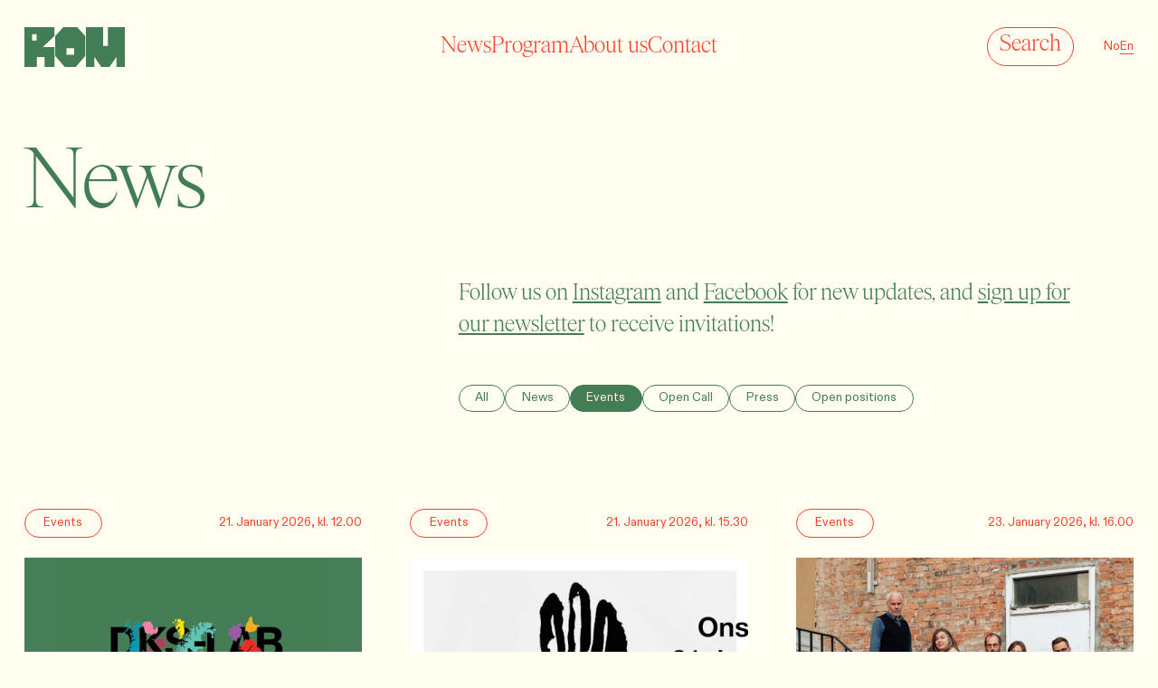

--- FILE ---
content_type: text/html; charset=UTF-8
request_url: https://rom.no/en/news/events
body_size: 9385
content:
<!DOCTYPE html>
<html class="no-js" lang="no">
	<head>
		<meta charset="utf-8">
		<meta name="viewport" content="width=device-width, initial-scale=1">
		<meta http-equiv="X-UA-Compatible" content="IE=edge">
		<link rel="dns-prefetch" href="rom.imgix.net">
		<meta name="format-detection" content="telephone=no">
		<link href="//player.vimeo.com" rel="dns-prefetch"/>
		<script>(function (C) {C.remove('no-js');C.add('js');C.add('moonwalk')})(document.documentElement.classList)</script>
		<style>.cookie-container,.fader,svg{display:none}[b-section],html.js body.unloaded,html.moonwalk [data-moonwalk-children]>*,html.moonwalk [data-moonwalk-run],html.moonwalk [data-moonwalk-section],html.moonwalk [data-moonwalk],section.hero{opacity:0}[data-app-ready=true] [b-section]{opacity:1;transition:opacity .5s}.fader{background-color:#fff;position:fixed;top:0;left:0;right:0;bottom:0;z-index:9998}</style>
		<script type="module">!function(){const e=document.createElement("link").relList;if(!(e&&e.supports&&e.supports("modulepreload"))){for(const e of document.querySelectorAll('link[rel="modulepreload"]'))r(e);new MutationObserver((e=>{for(const o of e)if("childList"===o.type)for(const e of o.addedNodes)if("LINK"===e.tagName&&"modulepreload"===e.rel)r(e);else if(e.querySelectorAll)for(const o of e.querySelectorAll("link[rel=modulepreload]"))r(o)})).observe(document,{childList:!0,subtree:!0})}function r(e){if(e.ep)return;e.ep=!0;const r=function(e){const r={};return e.integrity&&(r.integrity=e.integrity),e.referrerpolicy&&(r.referrerPolicy=e.referrerpolicy),"use-credentials"===e.crossorigin?r.credentials="include":"anonymous"===e.crossorigin?r.credentials="omit":r.credentials="same-origin",r}(e);fetch(e.href,r)}}();</script>
<script type="module" src="https://rom.no//assets/assets/main-5373022a.js" crossorigin onload="e=new CustomEvent(&#039;vite-script-loaded&#039;, {detail:{path: &#039;js/index.js&#039;}});document.dispatchEvent(e);" defer></script>
<link href="https://rom.no//assets/assets/index-5bb7ead3.css" rel="stylesheet" media="print" onload="this.media=&#039;all&#039;">
					<link rel="home" href="https://rom.no/en/">
<link rel="canonical" href="https://rom.no/en/news/events">
<meta property="og:url" content="https://rom.no/en/news/events"><meta name="twitter:url" content="https://rom.no/en/news/events"><meta property="og:locale" content="en">
<title>News | ROM EN</title>
    <meta property="og:type" content="website">
    <meta name="twitter:card" content="summary_large_image">
    <meta property="og:title" content="News">
    <meta name="twitter:title" content="News">
    
    <link rel="alternate" href="https://rom.no/en/news/events" hreflang="en">
    <link rel="alternate" href="https://rom.no/aktuelt/arrangementer" hreflang="no">
    								<link rel="apple-touch-icon" sizes="180x180" href="/apple-touch-icon.png">
		<link rel="icon" type="image/png" sizes="32x32" href="/favicon-32x32.png">
		<link rel="icon" type="image/png" sizes="16x16" href="/favicon-16x16.png">
		<link rel="manifest" href="/site.webmanifest">
		<link rel="mask-icon" href="/safari-pinned-tab.svg" color="#5bbad5">
		<meta name="msapplication-TileColor" content="#da532c">
		<meta name="theme-color" content="#ffffff">
		<script defer data-domain="rom.no" src="https://plausible.io/js/script.js"></script>
	</head>
						<body class="newsIndex" data-script="newsIndex" id="top">
									<!-- Z1 -->
			<div class="fader" id="fader">
      <script>var zf = document.getElementById("fader");zf.style.display = 'block';window.bfTO = setTimeout(function(){zf.style.display = 'none'},5000);</script>
    </div>

			<!--
			    <div class="cookie-container">
			      <div class="cookie-container-inner">
			        <div class="cookie-law">
			          <div class="cookie-law-text">
			            <p>This website uses cookies for anonymized analytics and to provide a better browsing experience.</p>
			          </div>
			          <div class="cookie-law-buttons">
			            <button class="dismiss-cookielaw">
			              OK
			            </button>
			
			            <a href="/personvern" class="info-cookielaw">
			              Personvern
			            </a>
			          </div>
			        </div>
			      </div>
			    </div>
			    -->

			<div class="dbg-grid">
				<b></b>
				<b></b>
				<b></b>
				<b></b>
				<b></b>
				<b></b>
				<b></b>
				<b></b>
				<b></b>
				<b></b>
				<b></b>
				<b></b>
				<b></b>
				<b></b>
				<b></b>
				<b></b>
				<b></b>
				<b></b>
			</div>

			
			<header data-nav data-moonwalk-section>
				<nav id="menu" aria-label="Menu" role="navigation">
					<div class="mobile-bg" ></div>

					<figure class="brand">
						<h1>
							<a href="https://rom.no/en/">
								<span class="sr-only">Rom for kunst og arkitektur</span>
																	<svg viewbox="0 0 126 50" fill="none" xmlns="http://www.w3.org/2000/svg">
	<g clip-path="url(#a)" fill="#427D55"><path d="m37.708 11.111-14.716 13.89h14.716v25H25.292V37.5h-9.657V50H0V0h37.708v11.111Zm-22.533 5.555v-7.87H9.657v7.87h5.518ZM66.22 0l10.116 11.111v25L64.38 50.002H50.584L38.627 36.11v-25L48.744 0H66.22Zm-3.91 26.39h-9.656v8.333h9.657v-8.334ZM115.423 50V37.5L106.686 50H96.57l-8.737-12.5V50H77.255V0h21.383v23.611h5.978V0h21.384v50h-10.578Z"/></g>
	<defs>
		<clipPath id="a"><path fill="#fff" d="M0 0h126v50H0z"/></clipPath>
	</defs>
</svg>
															</a>
						</h1>
					</figure>

          <section class="main">
            <ul class="nv">
              								<li>
										<a 
												href="https://rom.no/en/news">
												<span>News</span>
										</a>
								</li>
              								<li>
										<a 
												href="/en/program">
												<span>Program</span>
										</a>
								</li>
              								<li>
										<a 
												href="https://rom.no/en/about-us">
												<span>About us</span>
										</a>
								</li>
              								<li>
										<a 
												href="https://rom.no/en/contact">
												<span>Contact</span>
										</a>
								</li>
              							
							<li class="display-sm">
								<a class="noanim" href="#" data-search>
									<span>Search</span>
								</a>
							</li>
							<li class="space-a-bit">
																	<a href="https://rom.no/aktuelt/arrangementer">Norsk</a> <a href="/en" class="active">English</a>
															</li>
            </ul>
          </section>

					<figure class="search-button">
						<button type="button" id="search-button" data-search>
							<span>Search</span>
						</button>
					</figure>

					<figure class="lang-button">
													<a href="https://rom.no/aktuelt/arrangementer">No</a> <a href="/en" class="active">En</a>
											</figure>

					<figure class="menu-button">
						<a href="#menu" class="hamburger noanim" aria-label="Menu" aria-controls="nav">						
							<span>Menu</span>
							<svg version="1.1" xmlns="http://www.w3.org/2000/svg" xmlns:xlink="http://www.w3.org/1999/xlink" viewbox="0 0 16 16">
								<line x1="0" y1="8" x2="16" y2="8" stroke-width="2" stroke="black" class="line-x" />
								<line x1="8" y1="0" x2="8" y2="16" stroke-width="2" stroke="black" class="line-y" />
							</svg>
						</a>
					</figure>
				</nav>
			</header>

			<div id="search">
				<div class="inner" data-moonwalk-section>
					<div class="search-field">
						<p>Hi, what are you looking for?</p>
						<form>
							<div class="form" data-moonwalk="r">
								<div class="field bordered">
									<input placeholder="Enter search query" type="text" name="q" aria-label="Skriv dine søkeord her">
									<button type="submit" data-search-submit data-moonwalk>
										Search
									</button>
								</div>
							</div>
						</form>
					</div>

					<div class="search-results"></div>

				</div>
			</div>


				<main>
				<div class="news__header">
			<div class="inner">
				<h2>News</h2>
				<div class="preamble">
					<p>Follow us on <a href="https://www.instagram.com/rom_for_kunst_og_arkitektur/?hl=nb" target="_blank" rel="noreferrer noopener">Instagram</a> and <a href="https://www.facebook.com/romforkunstogarkitektur/?locale=nb_NO" target="_blank" rel="noreferrer noopener">Facebook</a> for new updates, and <a href="https://r-o-m.us20.list-manage.com/subscribe?u=3fead35477e8a2f3fb252dad8&amp;id=e335e15944">sign up for our newsletter</a> to receive invitations!</p>
				</div>
			</div>
		</div>

		<div data-loader="/en/api/news/" data-loader-id="news">
			<div class="news__categories">
				<div class="inner">
					<ul>
						<li>
							<a class="noanim" href="/en/news">
								All
							</a>
						</li>
													<li>
								<a class="noanim" href="/aktuelt/news">
									News
								</a>
							</li>
													<li>
								<a class="noanim" href="/aktuelt/events" data-loader-param-selected>
									Events
								</a>
							</li>
													<li>
								<a class="noanim" href="/aktuelt/open-call">
									Open Call
								</a>
							</li>
													<li>
								<a class="noanim" href="/aktuelt/press">
									Press
								</a>
							</li>
													<li>
								<a class="noanim" href="/aktuelt/open-positions">
									Open positions
								</a>
							</li>
											</ul>
				</div>
			</div>

			<div class="news__grid" data-moonwalk-section>
				<div class="inner">
					<article class="post-listing" data-panner-item data-moonwalk="u">
	<div class="header">
		<div class="category">
		    			<a href="https://rom.no/en/news/events">
  				Events
  			</a>
					</div>
					<div class="time">
			  					21. January 2026, kl. 12.00
							</div>
			</div>
	<div class="asset">
							<a href="https://rom.no/en/news/events/dks-lab-infomoete">
				<span class="sr-only">DKS-LAB infomøte</span>
				<figure data-ll-srcset>
										<figure   class="image" data-ll-srcset data-orientation="portrait">
        <img
            alt=""
            width="500"
            height="571"
            data-sizes="auto"
            src="data:image/svg+xml;charset=utf-8,%3Csvg%20xmlns%3D%27http%3A%2F%2Fwww.w3.org%2F2000%2Fsvg%27%20width%3D%27500%27%20height%3D%27571%27%20style%3D%27background%3Atransparent%27%2F%3E"
            data-focus-x="0.5"
            data-focus-y="0.5"
            data-src="https://romforarkitektur.imgix.net/DKS-Lab-Nettside-test-2-1.jpg?auto=compress%2Cformat&amp;crop=focalpoint&amp;fit=crop&amp;fm=jpeg&amp;fp-x=0.5&amp;fp-y=0.5&amp;h=571&amp;q=80&amp;w=500&amp;s=5807469d37f11f47cb9c7b024781af77"
            data-srcset="https://romforarkitektur.imgix.net/DKS-Lab-Nettside-test-2-1.jpg?auto=compress%2Cformat&amp;crop=focalpoint&amp;fit=crop&amp;fm=jpeg&amp;fp-x=0.5&amp;fp-y=0.5&amp;h=571&amp;q=80&amp;w=500&amp;s=5807469d37f11f47cb9c7b024781af77 500w, https://romforarkitektur.imgix.net/DKS-Lab-Nettside-test-2-1.jpg?auto=compress%2Cformat&amp;crop=focalpoint&amp;fit=crop&amp;fm=jpeg&amp;fp-x=0.5&amp;fp-y=0.5&amp;h=857&amp;q=80&amp;w=750&amp;s=01306623fc3cf851b2271d98685a5c91 750w, https://romforarkitektur.imgix.net/DKS-Lab-Nettside-test-2-1.jpg?auto=compress%2Cformat&amp;crop=focalpoint&amp;fit=crop&amp;fm=jpeg&amp;fp-x=0.5&amp;fp-y=0.5&amp;h=1143&amp;q=80&amp;w=1000&amp;s=65b82e1a99d1771d387ada5fad4b6395 1000w, https://romforarkitektur.imgix.net/DKS-Lab-Nettside-test-2-1.jpg?auto=compress%2Cformat&amp;crop=focalpoint&amp;fit=crop&amp;fm=jpeg&amp;fp-x=0.5&amp;fp-y=0.5&amp;h=1429&amp;q=80&amp;w=1250&amp;s=43983f41975cbbf4e359a90070f19993 1250w, https://romforarkitektur.imgix.net/DKS-Lab-Nettside-test-2-1.jpg?auto=compress%2Cformat&amp;crop=focalpoint&amp;fit=crop&amp;fm=jpeg&amp;fp-x=0.5&amp;fp-y=0.5&amp;h=1714&amp;q=80&amp;w=1500&amp;s=ea9211735d10c1a43a1b74e335e348a1 1500w, https://romforarkitektur.imgix.net/DKS-Lab-Nettside-test-2-1.jpg?auto=compress%2Cformat&amp;crop=focalpoint&amp;fit=crop&amp;fm=jpeg&amp;fp-x=0.5&amp;fp-y=0.5&amp;h=2000&amp;q=80&amp;w=1750&amp;s=068f0e9dbd42fcfc02565a1a21206c9b 1750w" />
            </figure>

				</figure>
			</a>
			</div>
	<div class="content">
		<div class="title">
			<a href="https://rom.no/en/news/events/dks-lab-infomoete" data-typo>
				DKS-LAB infomøte
			</a>
		</div>
	</div>
</article>
<article class="post-listing" data-panner-item data-moonwalk="u">
	<div class="header">
		<div class="category">
		    			<a href="https://rom.no/en/news/events">
  				Events
  			</a>
					</div>
					<div class="time">
			  					21. January 2026, kl. 15.30
							</div>
			</div>
	<div class="asset">
							<a href="https://rom.no/en/news/events/entry-51144">
				<span class="sr-only">Entry 51144</span>
				<figure data-ll-srcset>
										<figure   class="image" data-ll-srcset data-orientation="portrait">
        <img
            alt=""
            width="500"
            height="571"
            data-sizes="auto"
            src="data:image/svg+xml;charset=utf-8,%3Csvg%20xmlns%3D%27http%3A%2F%2Fwww.w3.org%2F2000%2Fsvg%27%20width%3D%27500%27%20height%3D%27571%27%20style%3D%27background%3Atransparent%27%2F%3E"
            data-focus-x="0.4267"
            data-focus-y="0.4178"
            data-src="https://romforarkitektur.imgix.net/AndreasB.jpg?auto=compress%2Cformat&amp;crop=focalpoint&amp;fit=crop&amp;fm=jpeg&amp;fp-x=0.4267&amp;fp-y=0.4178&amp;h=571&amp;q=80&amp;w=500&amp;s=d91ccf70dc2bbea03f7a528a092370af"
            data-srcset="https://romforarkitektur.imgix.net/AndreasB.jpg?auto=compress%2Cformat&amp;crop=focalpoint&amp;fit=crop&amp;fm=jpeg&amp;fp-x=0.4267&amp;fp-y=0.4178&amp;h=571&amp;q=80&amp;w=500&amp;s=d91ccf70dc2bbea03f7a528a092370af 500w, https://romforarkitektur.imgix.net/AndreasB.jpg?auto=compress%2Cformat&amp;crop=focalpoint&amp;fit=crop&amp;fm=jpeg&amp;fp-x=0.4267&amp;fp-y=0.4178&amp;h=857&amp;q=80&amp;w=750&amp;s=d5a315a3160f63ea727de9e07eb5049c 750w, https://romforarkitektur.imgix.net/AndreasB.jpg?auto=compress%2Cformat&amp;crop=focalpoint&amp;fit=crop&amp;fm=jpeg&amp;fp-x=0.4267&amp;fp-y=0.4178&amp;h=1143&amp;q=80&amp;w=1000&amp;s=e1c65ed0c3d5fc149efad5bed2d66c51 1000w, https://romforarkitektur.imgix.net/AndreasB.jpg?auto=compress%2Cformat&amp;crop=focalpoint&amp;fit=crop&amp;fm=jpeg&amp;fp-x=0.4267&amp;fp-y=0.4178&amp;h=1429&amp;q=80&amp;w=1250&amp;s=62a0d82dd6b2bb7aaa6550a88525a943 1250w, https://romforarkitektur.imgix.net/AndreasB.jpg?auto=compress%2Cformat&amp;crop=focalpoint&amp;fit=crop&amp;fm=jpeg&amp;fp-x=0.4267&amp;fp-y=0.4178&amp;h=1714&amp;q=80&amp;w=1500&amp;s=b791a163f34d8f1fb91709ca2641298b 1500w, https://romforarkitektur.imgix.net/AndreasB.jpg?auto=compress%2Cformat&amp;crop=focalpoint&amp;fit=crop&amp;fm=jpeg&amp;fp-x=0.4267&amp;fp-y=0.4178&amp;h=2000&amp;q=80&amp;w=1750&amp;s=d0272083b5d4672234dd4e708b0f8ae3 1750w" />
            </figure>

				</figure>
			</a>
			</div>
	<div class="content">
		<div class="title">
			<a href="https://rom.no/en/news/events/entry-51144" data-typo>
				Entry 51144
			</a>
		</div>
	</div>
</article>
<article class="post-listing" data-panner-item data-moonwalk="u">
	<div class="header">
		<div class="category">
		    			<a href="https://rom.no/en/news/events">
  				Events
  			</a>
					</div>
					<div class="time">
			  					23. January 2026, kl. 16.00
							</div>
			</div>
	<div class="asset">
							<a href="https://rom.no/en/news/events/midissage-vernissage-finissage">
				<span class="sr-only">Midissage / vernissage / finissage</span>
				<figure data-ll-srcset>
										<figure   class="image" data-ll-srcset data-orientation="portrait">
        <img
            alt=""
            width="500"
            height="571"
            data-sizes="auto"
            src="data:image/svg+xml;charset=utf-8,%3Csvg%20xmlns%3D%27http%3A%2F%2Fwww.w3.org%2F2000%2Fsvg%27%20width%3D%27500%27%20height%3D%27571%27%20style%3D%27background%3Atransparent%27%2F%3E"
            data-focus-x="0.5"
            data-focus-y="0.5"
            data-src="https://romforarkitektur.imgix.net/band.jpg?auto=compress%2Cformat&amp;crop=focalpoint&amp;fit=crop&amp;fm=jpeg&amp;fp-x=0.5&amp;fp-y=0.5&amp;h=571&amp;q=80&amp;w=500&amp;s=d04c60b1b2829cace26721b5d02103bf"
            data-srcset="https://romforarkitektur.imgix.net/band.jpg?auto=compress%2Cformat&amp;crop=focalpoint&amp;fit=crop&amp;fm=jpeg&amp;fp-x=0.5&amp;fp-y=0.5&amp;h=571&amp;q=80&amp;w=500&amp;s=d04c60b1b2829cace26721b5d02103bf 500w, https://romforarkitektur.imgix.net/band.jpg?auto=compress%2Cformat&amp;crop=focalpoint&amp;fit=crop&amp;fm=jpeg&amp;fp-x=0.5&amp;fp-y=0.5&amp;h=857&amp;q=80&amp;w=750&amp;s=561e81874c6fed695f513daca75dd80d 750w, https://romforarkitektur.imgix.net/band.jpg?auto=compress%2Cformat&amp;crop=focalpoint&amp;fit=crop&amp;fm=jpeg&amp;fp-x=0.5&amp;fp-y=0.5&amp;h=1143&amp;q=80&amp;w=1000&amp;s=68c2bd11df31a7ffafdf24e43b0bc87b 1000w, https://romforarkitektur.imgix.net/band.jpg?auto=compress%2Cformat&amp;crop=focalpoint&amp;fit=crop&amp;fm=jpeg&amp;fp-x=0.5&amp;fp-y=0.5&amp;h=1429&amp;q=80&amp;w=1250&amp;s=f510d8133238e625a3cf844cdd1021d5 1250w, https://romforarkitektur.imgix.net/band.jpg?auto=compress%2Cformat&amp;crop=focalpoint&amp;fit=crop&amp;fm=jpeg&amp;fp-x=0.5&amp;fp-y=0.5&amp;h=1714&amp;q=80&amp;w=1500&amp;s=658bb0f580d49665cdd6fea30f6c4705 1500w, https://romforarkitektur.imgix.net/band.jpg?auto=compress%2Cformat&amp;crop=focalpoint&amp;fit=crop&amp;fm=jpeg&amp;fp-x=0.5&amp;fp-y=0.5&amp;h=2000&amp;q=80&amp;w=1750&amp;s=25eab945add3f7a567fa3cc097e62f5b 1750w" />
            </figure>

				</figure>
			</a>
			</div>
	<div class="content">
		<div class="title">
			<a href="https://rom.no/en/news/events/midissage-vernissage-finissage" data-typo>
				Midissage / vernissage / finissage
			</a>
		</div>
	</div>
</article>
<article class="post-listing" data-panner-item data-moonwalk="u">
	<div class="header">
		<div class="category">
		    			<a href="https://rom.no/en/news/events">
  				Events
  			</a>
					</div>
					<div class="time">
			  					25. January 2026, kl. 12.00
							</div>
			</div>
	<div class="asset">
							<a href="https://rom.no/en/news/events/imot-typografien-3">
				<span class="sr-only">Imot typografien 3</span>
				<figure data-ll-srcset>
										<figure   class="image" data-ll-srcset data-orientation="portrait">
        <img
            alt=""
            width="500"
            height="571"
            data-sizes="auto"
            src="data:image/svg+xml;charset=utf-8,%3Csvg%20xmlns%3D%27http%3A%2F%2Fwww.w3.org%2F2000%2Fsvg%27%20width%3D%27500%27%20height%3D%27571%27%20style%3D%27background%3Atransparent%27%2F%3E"
            data-focus-x="0.5"
            data-focus-y="0.5"
            data-src="https://romforarkitektur.imgix.net/image001_nett.jpg?auto=compress%2Cformat&amp;crop=focalpoint&amp;fit=crop&amp;fm=jpeg&amp;fp-x=0.5&amp;fp-y=0.5&amp;h=571&amp;q=80&amp;w=500&amp;s=f6bf5bcd3d6b5106e1ec4a6227093149"
            data-srcset="https://romforarkitektur.imgix.net/image001_nett.jpg?auto=compress%2Cformat&amp;crop=focalpoint&amp;fit=crop&amp;fm=jpeg&amp;fp-x=0.5&amp;fp-y=0.5&amp;h=571&amp;q=80&amp;w=500&amp;s=f6bf5bcd3d6b5106e1ec4a6227093149 500w, https://romforarkitektur.imgix.net/image001_nett.jpg?auto=compress%2Cformat&amp;crop=focalpoint&amp;fit=crop&amp;fm=jpeg&amp;fp-x=0.5&amp;fp-y=0.5&amp;h=857&amp;q=80&amp;w=750&amp;s=3110dde047a5c1bd0e8b50672fb48ce4 750w, https://romforarkitektur.imgix.net/image001_nett.jpg?auto=compress%2Cformat&amp;crop=focalpoint&amp;fit=crop&amp;fm=jpeg&amp;fp-x=0.5&amp;fp-y=0.5&amp;h=1143&amp;q=80&amp;w=1000&amp;s=6eaae3d7923c101082cf6384a90766ef 1000w, https://romforarkitektur.imgix.net/image001_nett.jpg?auto=compress%2Cformat&amp;crop=focalpoint&amp;fit=crop&amp;fm=jpeg&amp;fp-x=0.5&amp;fp-y=0.5&amp;h=1429&amp;q=80&amp;w=1250&amp;s=cc0400c55f4456d7d13c92b2eb8c1c8d 1250w, https://romforarkitektur.imgix.net/image001_nett.jpg?auto=compress%2Cformat&amp;crop=focalpoint&amp;fit=crop&amp;fm=jpeg&amp;fp-x=0.5&amp;fp-y=0.5&amp;h=1714&amp;q=80&amp;w=1500&amp;s=af33ad36a77eb42735fed0d3dfd64488 1500w, https://romforarkitektur.imgix.net/image001_nett.jpg?auto=compress%2Cformat&amp;crop=focalpoint&amp;fit=crop&amp;fm=jpeg&amp;fp-x=0.5&amp;fp-y=0.5&amp;h=2000&amp;q=80&amp;w=1750&amp;s=c58b444acdb088631f06a7aaba014f8c 1750w" />
            </figure>

				</figure>
			</a>
			</div>
	<div class="content">
		<div class="title">
			<a href="https://rom.no/en/news/events/imot-typografien-3" data-typo>
				Imot typografien 3
			</a>
		</div>
	</div>
</article>
<article class="post-listing" data-panner-item data-moonwalk="u">
	<div class="header">
		<div class="category">
		    			<a href="https://rom.no/en/news/events">
  				Events
  			</a>
					</div>
					<div class="time">
			  					12. February 2026, kl. 18.00
							</div>
			</div>
	<div class="asset">
							<a href="https://rom.no/en/news/events/lansering-av-metode-vol-4-exhibition-as-method">
				<span class="sr-only">Lansering av Metode vol. 4 “Exhibition as Method”</span>
				<figure data-ll-srcset>
										<figure   class="image" data-ll-srcset data-orientation="portrait">
        <img
            alt=""
            width="500"
            height="571"
            data-sizes="auto"
            src="data:image/svg+xml;charset=utf-8,%3Csvg%20xmlns%3D%27http%3A%2F%2Fwww.w3.org%2F2000%2Fsvg%27%20width%3D%27500%27%20height%3D%27571%27%20style%3D%27background%3Atransparent%27%2F%3E"
            data-focus-x="0.5"
            data-focus-y="0.5"
            data-src="https://romforarkitektur.imgix.net/Header_Exhibition-as-Method3.jpg?auto=compress%2Cformat&amp;crop=focalpoint&amp;fit=crop&amp;fm=jpeg&amp;fp-x=0.5&amp;fp-y=0.5&amp;h=571&amp;q=80&amp;w=500&amp;s=d96975ddb2551a137755644e6d838d18"
            data-srcset="https://romforarkitektur.imgix.net/Header_Exhibition-as-Method3.jpg?auto=compress%2Cformat&amp;crop=focalpoint&amp;fit=crop&amp;fm=jpeg&amp;fp-x=0.5&amp;fp-y=0.5&amp;h=571&amp;q=80&amp;w=500&amp;s=d96975ddb2551a137755644e6d838d18 500w, https://romforarkitektur.imgix.net/Header_Exhibition-as-Method3.jpg?auto=compress%2Cformat&amp;crop=focalpoint&amp;fit=crop&amp;fm=jpeg&amp;fp-x=0.5&amp;fp-y=0.5&amp;h=857&amp;q=80&amp;w=750&amp;s=bd1fd162aad555bef56a7dc7bfee6816 750w, https://romforarkitektur.imgix.net/Header_Exhibition-as-Method3.jpg?auto=compress%2Cformat&amp;crop=focalpoint&amp;fit=crop&amp;fm=jpeg&amp;fp-x=0.5&amp;fp-y=0.5&amp;h=1143&amp;q=80&amp;w=1000&amp;s=340a1b3de65c5eda5e2c441e6b2a6917 1000w, https://romforarkitektur.imgix.net/Header_Exhibition-as-Method3.jpg?auto=compress%2Cformat&amp;crop=focalpoint&amp;fit=crop&amp;fm=jpeg&amp;fp-x=0.5&amp;fp-y=0.5&amp;h=1429&amp;q=80&amp;w=1250&amp;s=df734955beb81fb82c62b38f4614957a 1250w, https://romforarkitektur.imgix.net/Header_Exhibition-as-Method3.jpg?auto=compress%2Cformat&amp;crop=focalpoint&amp;fit=crop&amp;fm=jpeg&amp;fp-x=0.5&amp;fp-y=0.5&amp;h=1714&amp;q=80&amp;w=1500&amp;s=41f416bbd70e5601309b56cc1e813566 1500w, https://romforarkitektur.imgix.net/Header_Exhibition-as-Method3.jpg?auto=compress%2Cformat&amp;crop=focalpoint&amp;fit=crop&amp;fm=jpeg&amp;fp-x=0.5&amp;fp-y=0.5&amp;h=2000&amp;q=80&amp;w=1750&amp;s=bac33adf8f11abf42451d6d70ab9cdf4 1750w" />
            </figure>

				</figure>
			</a>
			</div>
	<div class="content">
		<div class="title">
			<a href="https://rom.no/en/news/events/lansering-av-metode-vol-4-exhibition-as-method" data-typo>
				Lansering av Metode vol. 4 “Exhibition as Method”
			</a>
		</div>
	</div>
</article>
<article class="post-listing" data-panner-item data-moonwalk="u">
	<div class="header">
		<div class="category">
		    			<a href="https://rom.no/en/news/events">
  				Events
  			</a>
					</div>
					<div class="time">
			  					13. February 2025, kl. 18.00
							</div>
			</div>
	<div class="asset">
							<a href="https://rom.no/en/news/events/lansering-av-metode-liaf-2024-vol-3-currents">
				<span class="sr-only">Lansering av Metode + LIAF 2024 vol. 3 “Currents”</span>
				<figure data-ll-srcset>
										<figure   class="image" data-ll-srcset data-orientation="portrait">
        <img
            alt=""
            width="500"
            height="571"
            data-sizes="auto"
            src="data:image/svg+xml;charset=utf-8,%3Csvg%20xmlns%3D%27http%3A%2F%2Fwww.w3.org%2F2000%2Fsvg%27%20width%3D%27500%27%20height%3D%27571%27%20style%3D%27background%3Atransparent%27%2F%3E"
            data-focus-x="0.5"
            data-focus-y="0.5"
            data-src="https://romforarkitektur.imgix.net/Facebook-event_lite.jpg?auto=compress%2Cformat&amp;crop=focalpoint&amp;fit=crop&amp;fm=jpeg&amp;fp-x=0.5&amp;fp-y=0.5&amp;h=571&amp;q=80&amp;w=500&amp;s=7841648beb5f8e05cad58fb502887879"
            data-srcset="https://romforarkitektur.imgix.net/Facebook-event_lite.jpg?auto=compress%2Cformat&amp;crop=focalpoint&amp;fit=crop&amp;fm=jpeg&amp;fp-x=0.5&amp;fp-y=0.5&amp;h=571&amp;q=80&amp;w=500&amp;s=7841648beb5f8e05cad58fb502887879 500w, https://romforarkitektur.imgix.net/Facebook-event_lite.jpg?auto=compress%2Cformat&amp;crop=focalpoint&amp;fit=crop&amp;fm=jpeg&amp;fp-x=0.5&amp;fp-y=0.5&amp;h=857&amp;q=80&amp;w=750&amp;s=71d50c76b043f4fd0bf885f4e857b8e3 750w, https://romforarkitektur.imgix.net/Facebook-event_lite.jpg?auto=compress%2Cformat&amp;crop=focalpoint&amp;fit=crop&amp;fm=jpeg&amp;fp-x=0.5&amp;fp-y=0.5&amp;h=1143&amp;q=80&amp;w=1000&amp;s=054c1e4fc93d0fcf8068b7d7202d6c37 1000w, https://romforarkitektur.imgix.net/Facebook-event_lite.jpg?auto=compress%2Cformat&amp;crop=focalpoint&amp;fit=crop&amp;fm=jpeg&amp;fp-x=0.5&amp;fp-y=0.5&amp;h=1429&amp;q=80&amp;w=1250&amp;s=5715a6a4262747c4c259e7480e2b43ef 1250w, https://romforarkitektur.imgix.net/Facebook-event_lite.jpg?auto=compress%2Cformat&amp;crop=focalpoint&amp;fit=crop&amp;fm=jpeg&amp;fp-x=0.5&amp;fp-y=0.5&amp;h=1714&amp;q=80&amp;w=1500&amp;s=b3d5aa49e7b70c71485f8d409ee2d08f 1500w, https://romforarkitektur.imgix.net/Facebook-event_lite.jpg?auto=compress%2Cformat&amp;crop=focalpoint&amp;fit=crop&amp;fm=jpeg&amp;fp-x=0.5&amp;fp-y=0.5&amp;h=2000&amp;q=80&amp;w=1750&amp;s=cbfb0902db5ee609d21992ad8285424c 1750w" />
            </figure>

				</figure>
			</a>
			</div>
	<div class="content">
		<div class="title">
			<a href="https://rom.no/en/news/events/lansering-av-metode-liaf-2024-vol-3-currents" data-typo>
				Lansering av Metode + LIAF 2024 vol. 3 “Currents”
			</a>
		</div>
	</div>
</article>
				</div>
      </div>

      <div class="section__heading spaced">
			 <h2>Arkiv</h2>
			</div>
			<div class="news__grid" data-moonwalk-section data-loader-canvas>
				<div class="inner">
					<article class="post-listing" data-panner-item data-moonwalk="u">
	<div class="header">
		<div class="category">
		    			<a href="https://rom.no/en/news/events">
  				Events
  			</a>
					</div>
					<div class="time">
			  					11. December 2025, kl. 00.00
							</div>
			</div>
	<div class="asset">
							<a href="https://rom.no/en/news/events/aapen-dag-aug">
				<span class="sr-only">Open day AUG</span>
				<figure data-ll-srcset>
										<figure   class="image" data-ll-srcset data-orientation="portrait">
        <img
            alt=""
            width="500"
            height="571"
            data-sizes="auto"
            src="data:image/svg+xml;charset=utf-8,%3Csvg%20xmlns%3D%27http%3A%2F%2Fwww.w3.org%2F2000%2Fsvg%27%20width%3D%27500%27%20height%3D%27571%27%20style%3D%27background%3Atransparent%27%2F%3E"
            data-focus-x="0.5"
            data-focus-y="0.5"
            data-src="https://romforarkitektur.imgix.net/587294792_18187409674351845_1488732096956269509_n.jpg?auto=compress%2Cformat&amp;crop=focalpoint&amp;fit=crop&amp;fm=jpeg&amp;fp-x=0.5&amp;fp-y=0.5&amp;h=571&amp;q=80&amp;w=500&amp;s=bf2dc8f75954467c2dd612309de95425"
            data-srcset="https://romforarkitektur.imgix.net/587294792_18187409674351845_1488732096956269509_n.jpg?auto=compress%2Cformat&amp;crop=focalpoint&amp;fit=crop&amp;fm=jpeg&amp;fp-x=0.5&amp;fp-y=0.5&amp;h=571&amp;q=80&amp;w=500&amp;s=bf2dc8f75954467c2dd612309de95425 500w, https://romforarkitektur.imgix.net/587294792_18187409674351845_1488732096956269509_n.jpg?auto=compress%2Cformat&amp;crop=focalpoint&amp;fit=crop&amp;fm=jpeg&amp;fp-x=0.5&amp;fp-y=0.5&amp;h=857&amp;q=80&amp;w=750&amp;s=31392e1ad18a9d64914cf939617111b7 750w, https://romforarkitektur.imgix.net/587294792_18187409674351845_1488732096956269509_n.jpg?auto=compress%2Cformat&amp;crop=focalpoint&amp;fit=crop&amp;fm=jpeg&amp;fp-x=0.5&amp;fp-y=0.5&amp;h=1143&amp;q=80&amp;w=1000&amp;s=161b13b2da7584a64b129d7353b61e91 1000w, https://romforarkitektur.imgix.net/587294792_18187409674351845_1488732096956269509_n.jpg?auto=compress%2Cformat&amp;crop=focalpoint&amp;fit=crop&amp;fm=jpeg&amp;fp-x=0.5&amp;fp-y=0.5&amp;h=1429&amp;q=80&amp;w=1250&amp;s=c409d0ee040dcbc4d4c3a1b22f34cb02 1250w, https://romforarkitektur.imgix.net/587294792_18187409674351845_1488732096956269509_n.jpg?auto=compress%2Cformat&amp;crop=focalpoint&amp;fit=crop&amp;fm=jpeg&amp;fp-x=0.5&amp;fp-y=0.5&amp;h=1714&amp;q=80&amp;w=1500&amp;s=58f324f0398c6d4f45129f8fdefb4e22 1500w, https://romforarkitektur.imgix.net/587294792_18187409674351845_1488732096956269509_n.jpg?auto=compress%2Cformat&amp;crop=focalpoint&amp;fit=crop&amp;fm=jpeg&amp;fp-x=0.5&amp;fp-y=0.5&amp;h=2000&amp;q=80&amp;w=1750&amp;s=b336d98d1e45ff3edd9a0626dd7d401f 1750w" />
            </figure>

				</figure>
			</a>
			</div>
	<div class="content">
		<div class="title">
			<a href="https://rom.no/en/news/events/aapen-dag-aug" data-typo>
				Open day AUG
			</a>
		</div>
	</div>
</article>
<article class="post-listing" data-panner-item data-moonwalk="u">
	<div class="header">
		<div class="category">
		    			<a href="https://rom.no/en/news/events">
  				Events
  			</a>
					</div>
					<div class="time">
			  					27. November 2025, kl. 18.00
							</div>
			</div>
	<div class="asset">
							<a href="https://rom.no/en/news/arrangementer/utstillingsaapning-arkitektenes-tegninger-2025">
				<span class="sr-only">Utstillingsåpning: Arkitektenes tegninger 2025</span>
				<figure data-ll-srcset>
										<figure   class="image" data-ll-srcset data-orientation="portrait">
        <img
            alt=""
            width="500"
            height="571"
            data-sizes="auto"
            src="data:image/svg+xml;charset=utf-8,%3Csvg%20xmlns%3D%27http%3A%2F%2Fwww.w3.org%2F2000%2Fsvg%27%20width%3D%27500%27%20height%3D%27571%27%20style%3D%27background%3Atransparent%27%2F%3E"
            data-focus-x="0.496"
            data-focus-y="0.6178"
            data-src="https://romforarkitektur.imgix.net/Arkitektenes-tegninger_insta.jpg?auto=compress%2Cformat&amp;crop=focalpoint&amp;fit=crop&amp;fm=jpeg&amp;fp-x=0.496&amp;fp-y=0.6178&amp;h=571&amp;q=80&amp;w=500&amp;s=27f92df155cc4f32368f04e1d01be188"
            data-srcset="https://romforarkitektur.imgix.net/Arkitektenes-tegninger_insta.jpg?auto=compress%2Cformat&amp;crop=focalpoint&amp;fit=crop&amp;fm=jpeg&amp;fp-x=0.496&amp;fp-y=0.6178&amp;h=571&amp;q=80&amp;w=500&amp;s=27f92df155cc4f32368f04e1d01be188 500w, https://romforarkitektur.imgix.net/Arkitektenes-tegninger_insta.jpg?auto=compress%2Cformat&amp;crop=focalpoint&amp;fit=crop&amp;fm=jpeg&amp;fp-x=0.496&amp;fp-y=0.6178&amp;h=857&amp;q=80&amp;w=750&amp;s=e34aed9f9fdf35f6a3471cb4adc5afb7 750w, https://romforarkitektur.imgix.net/Arkitektenes-tegninger_insta.jpg?auto=compress%2Cformat&amp;crop=focalpoint&amp;fit=crop&amp;fm=jpeg&amp;fp-x=0.496&amp;fp-y=0.6178&amp;h=1143&amp;q=80&amp;w=1000&amp;s=9ba02afebf3bbafc5cb5d635e43f9191 1000w, https://romforarkitektur.imgix.net/Arkitektenes-tegninger_insta.jpg?auto=compress%2Cformat&amp;crop=focalpoint&amp;fit=crop&amp;fm=jpeg&amp;fp-x=0.496&amp;fp-y=0.6178&amp;h=1429&amp;q=80&amp;w=1250&amp;s=e3d705e7ed71564a9c28bb1c7b2e3eef 1250w, https://romforarkitektur.imgix.net/Arkitektenes-tegninger_insta.jpg?auto=compress%2Cformat&amp;crop=focalpoint&amp;fit=crop&amp;fm=jpeg&amp;fp-x=0.496&amp;fp-y=0.6178&amp;h=1714&amp;q=80&amp;w=1500&amp;s=3dc1220237cf839a2acb4f01aa366cb4 1500w, https://romforarkitektur.imgix.net/Arkitektenes-tegninger_insta.jpg?auto=compress%2Cformat&amp;crop=focalpoint&amp;fit=crop&amp;fm=jpeg&amp;fp-x=0.496&amp;fp-y=0.6178&amp;h=2000&amp;q=80&amp;w=1750&amp;s=94a5ffd6a992e123dd425e48d58bbaba 1750w" />
            </figure>

				</figure>
			</a>
			</div>
	<div class="content">
		<div class="title">
			<a href="https://rom.no/en/news/arrangementer/utstillingsaapning-arkitektenes-tegninger-2025" data-typo>
				Utstillingsåpning: Arkitektenes tegninger 2025
			</a>
		</div>
	</div>
</article>
<article class="post-listing" data-panner-item data-moonwalk="u">
	<div class="header">
		<div class="category">
		    			<a href="https://rom.no/en/news/events">
  				Events
  			</a>
					</div>
					<div class="time">
			  					22. November 2025, kl. 12.00
							</div>
			</div>
	<div class="asset">
							<a href="https://rom.no/en/news/events/boksen-rommet-og-kroppen-10000-bokser">
				<span class="sr-only">Boksen, rommet og kroppen / 10000 bokser</span>
				<figure data-ll-srcset>
										<figure   class="image" data-ll-srcset data-orientation="portrait">
        <img
            alt=""
            width="500"
            height="571"
            data-sizes="auto"
            src="data:image/svg+xml;charset=utf-8,%3Csvg%20xmlns%3D%27http%3A%2F%2Fwww.w3.org%2F2000%2Fsvg%27%20width%3D%27500%27%20height%3D%27571%27%20style%3D%27background%3Atransparent%27%2F%3E"
            data-focus-x="0.5"
            data-focus-y="0.5"
            data-src="https://romforarkitektur.imgix.net/STUDIO-10000_2025-10-12-124254_ivuz.png?auto=compress%2Cformat&amp;crop=focalpoint&amp;fit=crop&amp;fm=jpeg&amp;fp-x=0.5&amp;fp-y=0.5&amp;h=571&amp;q=80&amp;w=500&amp;s=0f87dae1a6028a9daf7d1de380e937ba"
            data-srcset="https://romforarkitektur.imgix.net/STUDIO-10000_2025-10-12-124254_ivuz.png?auto=compress%2Cformat&amp;crop=focalpoint&amp;fit=crop&amp;fm=jpeg&amp;fp-x=0.5&amp;fp-y=0.5&amp;h=571&amp;q=80&amp;w=500&amp;s=0f87dae1a6028a9daf7d1de380e937ba 500w, https://romforarkitektur.imgix.net/STUDIO-10000_2025-10-12-124254_ivuz.png?auto=compress%2Cformat&amp;crop=focalpoint&amp;fit=crop&amp;fm=jpeg&amp;fp-x=0.5&amp;fp-y=0.5&amp;h=857&amp;q=80&amp;w=750&amp;s=6d0223a6bbec211c384f9c82b0b72883 750w, https://romforarkitektur.imgix.net/STUDIO-10000_2025-10-12-124254_ivuz.png?auto=compress%2Cformat&amp;crop=focalpoint&amp;fit=crop&amp;fm=jpeg&amp;fp-x=0.5&amp;fp-y=0.5&amp;h=1143&amp;q=80&amp;w=1000&amp;s=486ecaed147150841d2a9b0fe13f7ab1 1000w, https://romforarkitektur.imgix.net/STUDIO-10000_2025-10-12-124254_ivuz.png?auto=compress%2Cformat&amp;crop=focalpoint&amp;fit=crop&amp;fm=jpeg&amp;fp-x=0.5&amp;fp-y=0.5&amp;h=1429&amp;q=80&amp;w=1250&amp;s=27d8b7e72205932d7ff563744d5feeb9 1250w, https://romforarkitektur.imgix.net/STUDIO-10000_2025-10-12-124254_ivuz.png?auto=compress%2Cformat&amp;crop=focalpoint&amp;fit=crop&amp;fm=jpeg&amp;fp-x=0.5&amp;fp-y=0.5&amp;h=1714&amp;q=80&amp;w=1500&amp;s=ab71cf1bf99b70c59551b14c61f732f0 1500w, https://romforarkitektur.imgix.net/STUDIO-10000_2025-10-12-124254_ivuz.png?auto=compress%2Cformat&amp;crop=focalpoint&amp;fit=crop&amp;fm=jpeg&amp;fp-x=0.5&amp;fp-y=0.5&amp;h=2000&amp;q=80&amp;w=1750&amp;s=284afb5f79bc9bc60f4a0e865e623c38 1750w" />
            </figure>

				</figure>
			</a>
			</div>
	<div class="content">
		<div class="title">
			<a href="https://rom.no/en/news/events/boksen-rommet-og-kroppen-10000-bokser" data-typo>
				Boksen, rommet og kroppen / 10000 bokser
			</a>
		</div>
	</div>
</article>
<article class="post-listing" data-panner-item data-moonwalk="u">
	<div class="header">
		<div class="category">
		    			<a href="https://rom.no/en/news/events">
  				Events
  			</a>
					</div>
					<div class="time">
			  					05. November 2025, kl. 09.00
							</div>
			</div>
	<div class="asset">
							<a href="https://rom.no/en/news/events/new-in-norways-architecture-scene">
				<span class="sr-only">Open day AUG</span>
				<figure data-ll-srcset>
										<figure   class="image" data-ll-srcset data-orientation="portrait">
        <img
            alt=""
            width="500"
            height="571"
            data-sizes="auto"
            src="data:image/svg+xml;charset=utf-8,%3Csvg%20xmlns%3D%27http%3A%2F%2Fwww.w3.org%2F2000%2Fsvg%27%20width%3D%27500%27%20height%3D%27571%27%20style%3D%27background%3Atransparent%27%2F%3E"
            data-focus-x="0.5"
            data-focus-y="0.5"
            data-src="https://romforarkitektur.imgix.net/Screenshot-2025-10-19-at-12.07.46_2025-10-19-102926_qgnp.png?auto=compress%2Cformat&amp;crop=focalpoint&amp;fit=crop&amp;fm=jpeg&amp;fp-x=0.5&amp;fp-y=0.5&amp;h=571&amp;q=80&amp;w=500&amp;s=daebb538600bc79e7c3080e171319a44"
            data-srcset="https://romforarkitektur.imgix.net/Screenshot-2025-10-19-at-12.07.46_2025-10-19-102926_qgnp.png?auto=compress%2Cformat&amp;crop=focalpoint&amp;fit=crop&amp;fm=jpeg&amp;fp-x=0.5&amp;fp-y=0.5&amp;h=571&amp;q=80&amp;w=500&amp;s=daebb538600bc79e7c3080e171319a44 500w, https://romforarkitektur.imgix.net/Screenshot-2025-10-19-at-12.07.46_2025-10-19-102926_qgnp.png?auto=compress%2Cformat&amp;crop=focalpoint&amp;fit=crop&amp;fm=jpeg&amp;fp-x=0.5&amp;fp-y=0.5&amp;h=857&amp;q=80&amp;w=750&amp;s=9740a1fb1b6d39bf5db975d9df35f1f8 750w, https://romforarkitektur.imgix.net/Screenshot-2025-10-19-at-12.07.46_2025-10-19-102926_qgnp.png?auto=compress%2Cformat&amp;crop=focalpoint&amp;fit=crop&amp;fm=jpeg&amp;fp-x=0.5&amp;fp-y=0.5&amp;h=1143&amp;q=80&amp;w=1000&amp;s=6f68f51e40c48c1c1e5adfb5dabda379 1000w, https://romforarkitektur.imgix.net/Screenshot-2025-10-19-at-12.07.46_2025-10-19-102926_qgnp.png?auto=compress%2Cformat&amp;crop=focalpoint&amp;fit=crop&amp;fm=jpeg&amp;fp-x=0.5&amp;fp-y=0.5&amp;h=1429&amp;q=80&amp;w=1250&amp;s=416555312917d6115aec17be10a0ec11 1250w, https://romforarkitektur.imgix.net/Screenshot-2025-10-19-at-12.07.46_2025-10-19-102926_qgnp.png?auto=compress%2Cformat&amp;crop=focalpoint&amp;fit=crop&amp;fm=jpeg&amp;fp-x=0.5&amp;fp-y=0.5&amp;h=1714&amp;q=80&amp;w=1500&amp;s=d57c8e0c629cfda8ead976796b3d2241 1500w, https://romforarkitektur.imgix.net/Screenshot-2025-10-19-at-12.07.46_2025-10-19-102926_qgnp.png?auto=compress%2Cformat&amp;crop=focalpoint&amp;fit=crop&amp;fm=jpeg&amp;fp-x=0.5&amp;fp-y=0.5&amp;h=2000&amp;q=80&amp;w=1750&amp;s=68cf23875c21b5f854e13bed10d98c87 1750w" />
            </figure>

				</figure>
			</a>
			</div>
	<div class="content">
		<div class="title">
			<a href="https://rom.no/en/news/events/new-in-norways-architecture-scene" data-typo>
				Open day AUG
			</a>
		</div>
	</div>
</article>
<article class="post-listing" data-panner-item data-moonwalk="u">
	<div class="header">
		<div class="category">
		    			<a href="https://rom.no/en/news/events">
  				Events
  			</a>
					</div>
					<div class="time">
			  					18. October 2025, kl. 00.00
							</div>
			</div>
	<div class="asset">
							<a href="https://rom.no/en/news/events/barnas-arkitektoppgjoer-vaer-arkitekt-for-en-dag">
				<span class="sr-only">Children&#039;s architecture rebellion: Be an architect for a day</span>
				<figure data-ll-srcset>
										<figure   class="image" data-ll-srcset data-orientation="portrait">
        <img
            alt=""
            width="500"
            height="571"
            data-sizes="auto"
            src="data:image/svg+xml;charset=utf-8,%3Csvg%20xmlns%3D%27http%3A%2F%2Fwww.w3.org%2F2000%2Fsvg%27%20width%3D%27500%27%20height%3D%27571%27%20style%3D%27background%3Atransparent%27%2F%3E"
            data-focus-x="0.5"
            data-focus-y="0.5"
            data-src="https://romforarkitektur.imgix.net/Instagram-FormFlora.jpg?auto=compress%2Cformat&amp;crop=focalpoint&amp;fit=crop&amp;fm=jpeg&amp;fp-x=0.5&amp;fp-y=0.5&amp;h=571&amp;q=80&amp;w=500&amp;s=232c4f930ef15e32845d0fc3dd837075"
            data-srcset="https://romforarkitektur.imgix.net/Instagram-FormFlora.jpg?auto=compress%2Cformat&amp;crop=focalpoint&amp;fit=crop&amp;fm=jpeg&amp;fp-x=0.5&amp;fp-y=0.5&amp;h=571&amp;q=80&amp;w=500&amp;s=232c4f930ef15e32845d0fc3dd837075 500w, https://romforarkitektur.imgix.net/Instagram-FormFlora.jpg?auto=compress%2Cformat&amp;crop=focalpoint&amp;fit=crop&amp;fm=jpeg&amp;fp-x=0.5&amp;fp-y=0.5&amp;h=857&amp;q=80&amp;w=750&amp;s=dc0b9a2a35b85651b08fdc97b4fd4e16 750w, https://romforarkitektur.imgix.net/Instagram-FormFlora.jpg?auto=compress%2Cformat&amp;crop=focalpoint&amp;fit=crop&amp;fm=jpeg&amp;fp-x=0.5&amp;fp-y=0.5&amp;h=1143&amp;q=80&amp;w=1000&amp;s=47f38e35d245e36f3eb065b977ece998 1000w, https://romforarkitektur.imgix.net/Instagram-FormFlora.jpg?auto=compress%2Cformat&amp;crop=focalpoint&amp;fit=crop&amp;fm=jpeg&amp;fp-x=0.5&amp;fp-y=0.5&amp;h=1429&amp;q=80&amp;w=1250&amp;s=7ac0689e28e861f328379182f17228f9 1250w, https://romforarkitektur.imgix.net/Instagram-FormFlora.jpg?auto=compress%2Cformat&amp;crop=focalpoint&amp;fit=crop&amp;fm=jpeg&amp;fp-x=0.5&amp;fp-y=0.5&amp;h=1714&amp;q=80&amp;w=1500&amp;s=fab6cd355c622e2ab226a29b2b4a527a 1500w, https://romforarkitektur.imgix.net/Instagram-FormFlora.jpg?auto=compress%2Cformat&amp;crop=focalpoint&amp;fit=crop&amp;fm=jpeg&amp;fp-x=0.5&amp;fp-y=0.5&amp;h=2000&amp;q=80&amp;w=1750&amp;s=f6a3412d250bdc103d2a251edb92e832 1750w" />
            </figure>

				</figure>
			</a>
			</div>
	<div class="content">
		<div class="title">
			<a href="https://rom.no/en/news/events/barnas-arkitektoppgjoer-vaer-arkitekt-for-en-dag" data-typo>
				Children&#039;s architecture rebellion: Be an architect for a day
			</a>
		</div>
	</div>
</article>
<article class="post-listing" data-panner-item data-moonwalk="u">
	<div class="header">
		<div class="category">
		    			<a href="https://rom.no/en/news/events">
  				Events
  			</a>
					</div>
					<div class="time">
			  					17. October 2025, kl. 11.00
							</div>
			</div>
	<div class="asset">
							<a href="https://rom.no/en/news/events/exhibition-as-method-exploration-meaning-making-change">
				<span class="sr-only">Exhibition as Method - Exploration, Meaning making, Change</span>
				<figure data-ll-srcset>
										<figure   class="image" data-ll-srcset data-orientation="portrait">
        <img
            alt=""
            width="500"
            height="571"
            data-sizes="auto"
            src="data:image/svg+xml;charset=utf-8,%3Csvg%20xmlns%3D%27http%3A%2F%2Fwww.w3.org%2F2000%2Fsvg%27%20width%3D%27500%27%20height%3D%27571%27%20style%3D%27background%3Atransparent%27%2F%3E"
            data-focus-x="0.5"
            data-focus-y="0.5"
            data-src="https://romforarkitektur.imgix.net/web_hent_bilde_1600_sorthvit.jpg?auto=compress%2Cformat&amp;crop=focalpoint&amp;fit=crop&amp;fm=jpeg&amp;fp-x=0.5&amp;fp-y=0.5&amp;h=571&amp;q=80&amp;w=500&amp;s=a7523ffdacc1f5633270a2d8fbaf351a"
            data-srcset="https://romforarkitektur.imgix.net/web_hent_bilde_1600_sorthvit.jpg?auto=compress%2Cformat&amp;crop=focalpoint&amp;fit=crop&amp;fm=jpeg&amp;fp-x=0.5&amp;fp-y=0.5&amp;h=571&amp;q=80&amp;w=500&amp;s=a7523ffdacc1f5633270a2d8fbaf351a 500w, https://romforarkitektur.imgix.net/web_hent_bilde_1600_sorthvit.jpg?auto=compress%2Cformat&amp;crop=focalpoint&amp;fit=crop&amp;fm=jpeg&amp;fp-x=0.5&amp;fp-y=0.5&amp;h=857&amp;q=80&amp;w=750&amp;s=484d4a092fb2a46bef3f1d8bf83ffc91 750w, https://romforarkitektur.imgix.net/web_hent_bilde_1600_sorthvit.jpg?auto=compress%2Cformat&amp;crop=focalpoint&amp;fit=crop&amp;fm=jpeg&amp;fp-x=0.5&amp;fp-y=0.5&amp;h=1143&amp;q=80&amp;w=1000&amp;s=41431cc601b8781b3911ebaedae73362 1000w, https://romforarkitektur.imgix.net/web_hent_bilde_1600_sorthvit.jpg?auto=compress%2Cformat&amp;crop=focalpoint&amp;fit=crop&amp;fm=jpeg&amp;fp-x=0.5&amp;fp-y=0.5&amp;h=1429&amp;q=80&amp;w=1250&amp;s=f9500f5c85feccaeba8ed65cb806cd15 1250w, https://romforarkitektur.imgix.net/web_hent_bilde_1600_sorthvit.jpg?auto=compress%2Cformat&amp;crop=focalpoint&amp;fit=crop&amp;fm=jpeg&amp;fp-x=0.5&amp;fp-y=0.5&amp;h=1714&amp;q=80&amp;w=1500&amp;s=566b4c6141b954c82a7b366cbe994ca2 1500w, https://romforarkitektur.imgix.net/web_hent_bilde_1600_sorthvit.jpg?auto=compress%2Cformat&amp;crop=focalpoint&amp;fit=crop&amp;fm=jpeg&amp;fp-x=0.5&amp;fp-y=0.5&amp;h=2000&amp;q=80&amp;w=1750&amp;s=f518a94ee0b1dcfa667c13546f51649d 1750w" />
            </figure>

				</figure>
			</a>
			</div>
	<div class="content">
		<div class="title">
			<a href="https://rom.no/en/news/events/exhibition-as-method-exploration-meaning-making-change" data-typo>
				Exhibition as Method - Exploration, Meaning making, Change
			</a>
		</div>
	</div>
</article>
<article class="post-listing" data-panner-item data-moonwalk="u">
	<div class="header">
		<div class="category">
		    			<a href="https://rom.no/en/news/events">
  				Events
  			</a>
					</div>
					<div class="time">
			  					09. October 2025, kl. 18.00
							</div>
			</div>
	<div class="asset">
							<a href="https://rom.no/en/news/events/exhibition-opening-mulighetsrommet">
				<span class="sr-only">Exhibition opening: Mulighetsrommet</span>
				<figure data-ll-srcset>
										<figure   class="image" data-ll-srcset data-orientation="portrait">
        <img
            alt=""
            width="500"
            height="571"
            data-sizes="auto"
            src="data:image/svg+xml;charset=utf-8,%3Csvg%20xmlns%3D%27http%3A%2F%2Fwww.w3.org%2F2000%2Fsvg%27%20width%3D%27500%27%20height%3D%27571%27%20style%3D%27background%3Atransparent%27%2F%3E"
            data-focus-x="0.5"
            data-focus-y="0.5"
            data-src="https://romforarkitektur.imgix.net/Mulighetsrommet.jpg?auto=compress%2Cformat&amp;crop=focalpoint&amp;fit=crop&amp;fm=jpeg&amp;fp-x=0.5&amp;fp-y=0.5&amp;h=571&amp;q=80&amp;w=500&amp;s=01c076d71c1326b4736de6fe7353ac94"
            data-srcset="https://romforarkitektur.imgix.net/Mulighetsrommet.jpg?auto=compress%2Cformat&amp;crop=focalpoint&amp;fit=crop&amp;fm=jpeg&amp;fp-x=0.5&amp;fp-y=0.5&amp;h=571&amp;q=80&amp;w=500&amp;s=01c076d71c1326b4736de6fe7353ac94 500w, https://romforarkitektur.imgix.net/Mulighetsrommet.jpg?auto=compress%2Cformat&amp;crop=focalpoint&amp;fit=crop&amp;fm=jpeg&amp;fp-x=0.5&amp;fp-y=0.5&amp;h=857&amp;q=80&amp;w=750&amp;s=c485166b1afa1bcd980165a1950afa8b 750w, https://romforarkitektur.imgix.net/Mulighetsrommet.jpg?auto=compress%2Cformat&amp;crop=focalpoint&amp;fit=crop&amp;fm=jpeg&amp;fp-x=0.5&amp;fp-y=0.5&amp;h=1143&amp;q=80&amp;w=1000&amp;s=28ab837611e1137fdeecc5021eafcbca 1000w, https://romforarkitektur.imgix.net/Mulighetsrommet.jpg?auto=compress%2Cformat&amp;crop=focalpoint&amp;fit=crop&amp;fm=jpeg&amp;fp-x=0.5&amp;fp-y=0.5&amp;h=1429&amp;q=80&amp;w=1250&amp;s=9540478385d8d5b4ac51bae8847bd9e5 1250w, https://romforarkitektur.imgix.net/Mulighetsrommet.jpg?auto=compress%2Cformat&amp;crop=focalpoint&amp;fit=crop&amp;fm=jpeg&amp;fp-x=0.5&amp;fp-y=0.5&amp;h=1714&amp;q=80&amp;w=1500&amp;s=3295748d401782aa772bce1c32e84e46 1500w, https://romforarkitektur.imgix.net/Mulighetsrommet.jpg?auto=compress%2Cformat&amp;crop=focalpoint&amp;fit=crop&amp;fm=jpeg&amp;fp-x=0.5&amp;fp-y=0.5&amp;h=2000&amp;q=80&amp;w=1750&amp;s=5a050ef8e2d9338364a0b8bc0499bb67 1750w" />
            </figure>

				</figure>
			</a>
			</div>
	<div class="content">
		<div class="title">
			<a href="https://rom.no/en/news/events/exhibition-opening-mulighetsrommet" data-typo>
				Exhibition opening: Mulighetsrommet
			</a>
		</div>
	</div>
</article>
<article class="post-listing" data-panner-item data-moonwalk="u">
	<div class="header">
		<div class="category">
		    			<a href="https://rom.no/en/news/events">
  				Events
  			</a>
					</div>
					<div class="time">
			  					11. October 2025, kl. 12.00
							</div>
			</div>
	<div class="asset">
							<a href="https://rom.no/en/news/events/fungateria-what-does-a-house-eat">
				<span class="sr-only">Fungateria: What does a house eat?</span>
				<figure data-ll-srcset>
										<figure   class="image" data-ll-srcset data-orientation="portrait">
        <img
            alt=""
            width="500"
            height="571"
            data-sizes="auto"
            src="data:image/svg+xml;charset=utf-8,%3Csvg%20xmlns%3D%27http%3A%2F%2Fwww.w3.org%2F2000%2Fsvg%27%20width%3D%27500%27%20height%3D%27571%27%20style%3D%27background%3Atransparent%27%2F%3E"
            data-focus-x="0.5"
            data-focus-y="0.5"
            data-src="https://romforarkitektur.imgix.net/Fungateria_nett.jpg?auto=compress%2Cformat&amp;crop=focalpoint&amp;fit=crop&amp;fm=jpeg&amp;fp-x=0.5&amp;fp-y=0.5&amp;h=571&amp;q=80&amp;w=500&amp;s=c38acdc991150452ae335a94423acbf2"
            data-srcset="https://romforarkitektur.imgix.net/Fungateria_nett.jpg?auto=compress%2Cformat&amp;crop=focalpoint&amp;fit=crop&amp;fm=jpeg&amp;fp-x=0.5&amp;fp-y=0.5&amp;h=571&amp;q=80&amp;w=500&amp;s=c38acdc991150452ae335a94423acbf2 500w, https://romforarkitektur.imgix.net/Fungateria_nett.jpg?auto=compress%2Cformat&amp;crop=focalpoint&amp;fit=crop&amp;fm=jpeg&amp;fp-x=0.5&amp;fp-y=0.5&amp;h=857&amp;q=80&amp;w=750&amp;s=e7e6ee8c9a1fcea9621b7841f126a517 750w, https://romforarkitektur.imgix.net/Fungateria_nett.jpg?auto=compress%2Cformat&amp;crop=focalpoint&amp;fit=crop&amp;fm=jpeg&amp;fp-x=0.5&amp;fp-y=0.5&amp;h=1143&amp;q=80&amp;w=1000&amp;s=74e92b910c6ffdc3d89d99f75aef9fe8 1000w, https://romforarkitektur.imgix.net/Fungateria_nett.jpg?auto=compress%2Cformat&amp;crop=focalpoint&amp;fit=crop&amp;fm=jpeg&amp;fp-x=0.5&amp;fp-y=0.5&amp;h=1429&amp;q=80&amp;w=1250&amp;s=ba4e1b12a08f426ae6a27b99a897efa9 1250w, https://romforarkitektur.imgix.net/Fungateria_nett.jpg?auto=compress%2Cformat&amp;crop=focalpoint&amp;fit=crop&amp;fm=jpeg&amp;fp-x=0.5&amp;fp-y=0.5&amp;h=1714&amp;q=80&amp;w=1500&amp;s=1328ea5a2dcd41e72f6b77669582679e 1500w, https://romforarkitektur.imgix.net/Fungateria_nett.jpg?auto=compress%2Cformat&amp;crop=focalpoint&amp;fit=crop&amp;fm=jpeg&amp;fp-x=0.5&amp;fp-y=0.5&amp;h=2000&amp;q=80&amp;w=1750&amp;s=e703ce16796a705861a98415770e63b5 1750w" />
            </figure>

				</figure>
			</a>
			</div>
	<div class="content">
		<div class="title">
			<a href="https://rom.no/en/news/events/fungateria-what-does-a-house-eat" data-typo>
				Fungateria: What does a house eat?
			</a>
		</div>
	</div>
</article>
<article class="post-listing" data-panner-item data-moonwalk="u">
	<div class="header">
		<div class="category">
		    			<a href="https://rom.no/en/news/events">
  				Events
  			</a>
					</div>
					<div class="time">
			  					03. October 2025, kl. 10.00
							</div>
			</div>
	<div class="asset">
							<a href="https://rom.no/en/news/events/workshop-7-bygging">
				<span class="sr-only">Workshop #7: Bygging</span>
				<figure data-ll-srcset>
										<figure   class="image" data-ll-srcset data-orientation="portrait">
        <img
            alt=""
            width="500"
            height="571"
            data-sizes="auto"
            src="data:image/svg+xml;charset=utf-8,%3Csvg%20xmlns%3D%27http%3A%2F%2Fwww.w3.org%2F2000%2Fsvg%27%20width%3D%27500%27%20height%3D%27571%27%20style%3D%27background%3Atransparent%27%2F%3E"
            data-focus-x="0.5"
            data-focus-y="0.5"
            data-src="https://romforarkitektur.imgix.net/Bygging.jpg?auto=compress%2Cformat&amp;crop=focalpoint&amp;fit=crop&amp;fm=jpeg&amp;fp-x=0.5&amp;fp-y=0.5&amp;h=571&amp;q=80&amp;w=500&amp;s=bdfd005a18254c1b542071ecd56736ff"
            data-srcset="https://romforarkitektur.imgix.net/Bygging.jpg?auto=compress%2Cformat&amp;crop=focalpoint&amp;fit=crop&amp;fm=jpeg&amp;fp-x=0.5&amp;fp-y=0.5&amp;h=571&amp;q=80&amp;w=500&amp;s=bdfd005a18254c1b542071ecd56736ff 500w, https://romforarkitektur.imgix.net/Bygging.jpg?auto=compress%2Cformat&amp;crop=focalpoint&amp;fit=crop&amp;fm=jpeg&amp;fp-x=0.5&amp;fp-y=0.5&amp;h=857&amp;q=80&amp;w=750&amp;s=8648bd35a668b0fb1af261fcdf629c94 750w, https://romforarkitektur.imgix.net/Bygging.jpg?auto=compress%2Cformat&amp;crop=focalpoint&amp;fit=crop&amp;fm=jpeg&amp;fp-x=0.5&amp;fp-y=0.5&amp;h=1143&amp;q=80&amp;w=1000&amp;s=e2b86a24396a4285a200da7af3ff1eda 1000w, https://romforarkitektur.imgix.net/Bygging.jpg?auto=compress%2Cformat&amp;crop=focalpoint&amp;fit=crop&amp;fm=jpeg&amp;fp-x=0.5&amp;fp-y=0.5&amp;h=1429&amp;q=80&amp;w=1250&amp;s=b87e11feb67759404596bc2938ee169c 1250w, https://romforarkitektur.imgix.net/Bygging.jpg?auto=compress%2Cformat&amp;crop=focalpoint&amp;fit=crop&amp;fm=jpeg&amp;fp-x=0.5&amp;fp-y=0.5&amp;h=1714&amp;q=80&amp;w=1500&amp;s=4902161946f53174af06b7238ca1cae1 1500w, https://romforarkitektur.imgix.net/Bygging.jpg?auto=compress%2Cformat&amp;crop=focalpoint&amp;fit=crop&amp;fm=jpeg&amp;fp-x=0.5&amp;fp-y=0.5&amp;h=2000&amp;q=80&amp;w=1750&amp;s=4ab34a4acbee1c2c0bc714a9105c0806 1750w" />
            </figure>

				</figure>
			</a>
			</div>
	<div class="content">
		<div class="title">
			<a href="https://rom.no/en/news/events/workshop-7-bygging" data-typo>
				Workshop #7: Bygging
			</a>
		</div>
	</div>
</article>
<article class="post-listing" data-panner-item data-moonwalk="u">
	<div class="header">
		<div class="category">
		    			<a href="https://rom.no/en/news/events">
  				Events
  			</a>
					</div>
					<div class="time">
			  					02. October 2025, kl. 10.00
							</div>
			</div>
	<div class="asset">
							<a href="https://rom.no/en/news/events/workshop-6-design-med-ombruk-act">
				<span class="sr-only">Workshop #6: Design med ombruk, ACT!</span>
				<figure data-ll-srcset>
										<figure   class="image" data-ll-srcset data-orientation="portrait">
        <img
            alt=""
            width="500"
            height="571"
            data-sizes="auto"
            src="data:image/svg+xml;charset=utf-8,%3Csvg%20xmlns%3D%27http%3A%2F%2Fwww.w3.org%2F2000%2Fsvg%27%20width%3D%27500%27%20height%3D%27571%27%20style%3D%27background%3Atransparent%27%2F%3E"
            data-focus-x="0.5"
            data-focus-y="0.5"
            data-src="https://romforarkitektur.imgix.net/ACT_1.jpg?auto=compress%2Cformat&amp;crop=focalpoint&amp;fit=crop&amp;fm=jpeg&amp;fp-x=0.5&amp;fp-y=0.5&amp;h=571&amp;q=80&amp;w=500&amp;s=e7ca7d87f40c35d5e34f47632500692f"
            data-srcset="https://romforarkitektur.imgix.net/ACT_1.jpg?auto=compress%2Cformat&amp;crop=focalpoint&amp;fit=crop&amp;fm=jpeg&amp;fp-x=0.5&amp;fp-y=0.5&amp;h=571&amp;q=80&amp;w=500&amp;s=e7ca7d87f40c35d5e34f47632500692f 500w, https://romforarkitektur.imgix.net/ACT_1.jpg?auto=compress%2Cformat&amp;crop=focalpoint&amp;fit=crop&amp;fm=jpeg&amp;fp-x=0.5&amp;fp-y=0.5&amp;h=857&amp;q=80&amp;w=750&amp;s=a16af5c5640f4ecedd069396b53d25d8 750w, https://romforarkitektur.imgix.net/ACT_1.jpg?auto=compress%2Cformat&amp;crop=focalpoint&amp;fit=crop&amp;fm=jpeg&amp;fp-x=0.5&amp;fp-y=0.5&amp;h=1143&amp;q=80&amp;w=1000&amp;s=1144d28ee23e883e3983d3e5cbd69f19 1000w, https://romforarkitektur.imgix.net/ACT_1.jpg?auto=compress%2Cformat&amp;crop=focalpoint&amp;fit=crop&amp;fm=jpeg&amp;fp-x=0.5&amp;fp-y=0.5&amp;h=1429&amp;q=80&amp;w=1250&amp;s=58262d02a3a6a4b868928063b91bdd7c 1250w, https://romforarkitektur.imgix.net/ACT_1.jpg?auto=compress%2Cformat&amp;crop=focalpoint&amp;fit=crop&amp;fm=jpeg&amp;fp-x=0.5&amp;fp-y=0.5&amp;h=1714&amp;q=80&amp;w=1500&amp;s=3efe59618683a713416ee8e495f7567c 1500w, https://romforarkitektur.imgix.net/ACT_1.jpg?auto=compress%2Cformat&amp;crop=focalpoint&amp;fit=crop&amp;fm=jpeg&amp;fp-x=0.5&amp;fp-y=0.5&amp;h=2000&amp;q=80&amp;w=1750&amp;s=b8c18cd0ca5d9cb52f7432f438f5e5d4 1750w" />
            </figure>

				</figure>
			</a>
			</div>
	<div class="content">
		<div class="title">
			<a href="https://rom.no/en/news/events/workshop-6-design-med-ombruk-act" data-typo>
				Workshop #6: Design med ombruk, ACT!
			</a>
		</div>
	</div>
</article>
<article class="post-listing" data-panner-item data-moonwalk="u">
	<div class="header">
		<div class="category">
		    			<a href="https://rom.no/en/news/events">
  				Events
  			</a>
					</div>
					<div class="time">
			  					30. September 2025, kl. 10.00
							</div>
			</div>
	<div class="asset">
							<a href="https://rom.no/en/news/events/workshop-5-leire-med-chris-millar">
				<span class="sr-only">Workshop #5: Leire med Chris Millar</span>
				<figure data-ll-srcset>
										<figure   class="image" data-ll-srcset data-orientation="portrait">
        <img
            alt=""
            width="500"
            height="571"
            data-sizes="auto"
            src="data:image/svg+xml;charset=utf-8,%3Csvg%20xmlns%3D%27http%3A%2F%2Fwww.w3.org%2F2000%2Fsvg%27%20width%3D%27500%27%20height%3D%27571%27%20style%3D%27background%3Atransparent%27%2F%3E"
            data-focus-x="0.5"
            data-focus-y="0.5"
            data-src="https://romforarkitektur.imgix.net/Chris_1.jpg?auto=compress%2Cformat&amp;crop=focalpoint&amp;fit=crop&amp;fm=jpeg&amp;fp-x=0.5&amp;fp-y=0.5&amp;h=571&amp;q=80&amp;w=500&amp;s=4f4b9e8e012894d653b453bcf9a46e42"
            data-srcset="https://romforarkitektur.imgix.net/Chris_1.jpg?auto=compress%2Cformat&amp;crop=focalpoint&amp;fit=crop&amp;fm=jpeg&amp;fp-x=0.5&amp;fp-y=0.5&amp;h=571&amp;q=80&amp;w=500&amp;s=4f4b9e8e012894d653b453bcf9a46e42 500w, https://romforarkitektur.imgix.net/Chris_1.jpg?auto=compress%2Cformat&amp;crop=focalpoint&amp;fit=crop&amp;fm=jpeg&amp;fp-x=0.5&amp;fp-y=0.5&amp;h=857&amp;q=80&amp;w=750&amp;s=d47f77c2d553eb24ffb4060ca229cf91 750w, https://romforarkitektur.imgix.net/Chris_1.jpg?auto=compress%2Cformat&amp;crop=focalpoint&amp;fit=crop&amp;fm=jpeg&amp;fp-x=0.5&amp;fp-y=0.5&amp;h=1143&amp;q=80&amp;w=1000&amp;s=700091ed7af4f2c21e719325a9b0a85d 1000w, https://romforarkitektur.imgix.net/Chris_1.jpg?auto=compress%2Cformat&amp;crop=focalpoint&amp;fit=crop&amp;fm=jpeg&amp;fp-x=0.5&amp;fp-y=0.5&amp;h=1429&amp;q=80&amp;w=1250&amp;s=c55ecd29a3471bac3d97f92cc4b739ef 1250w, https://romforarkitektur.imgix.net/Chris_1.jpg?auto=compress%2Cformat&amp;crop=focalpoint&amp;fit=crop&amp;fm=jpeg&amp;fp-x=0.5&amp;fp-y=0.5&amp;h=1714&amp;q=80&amp;w=1500&amp;s=05417d58e7eb1167c4d8cf4ce2a3eab6 1500w, https://romforarkitektur.imgix.net/Chris_1.jpg?auto=compress%2Cformat&amp;crop=focalpoint&amp;fit=crop&amp;fm=jpeg&amp;fp-x=0.5&amp;fp-y=0.5&amp;h=2000&amp;q=80&amp;w=1750&amp;s=0398ad5244f1544288f8f1295f2fdb0c 1750w" />
            </figure>

				</figure>
			</a>
			</div>
	<div class="content">
		<div class="title">
			<a href="https://rom.no/en/news/events/workshop-5-leire-med-chris-millar" data-typo>
				Workshop #5: Leire med Chris Millar
			</a>
		</div>
	</div>
</article>
<article class="post-listing" data-panner-item data-moonwalk="u">
	<div class="header">
		<div class="category">
		    			<a href="https://rom.no/en/news/events">
  				Events
  			</a>
					</div>
					<div class="time">
			  					30. September 2025, kl. 10.00
							</div>
			</div>
	<div class="asset">
							<a href="https://rom.no/en/news/events/workshop-4-leire-med-chris-millar">
				<span class="sr-only">Workshop #4: Leire med Chris Millar</span>
				<figure data-ll-srcset>
										<figure   class="image" data-ll-srcset data-orientation="portrait">
        <img
            alt=""
            width="500"
            height="571"
            data-sizes="auto"
            src="data:image/svg+xml;charset=utf-8,%3Csvg%20xmlns%3D%27http%3A%2F%2Fwww.w3.org%2F2000%2Fsvg%27%20width%3D%27500%27%20height%3D%27571%27%20style%3D%27background%3Atransparent%27%2F%3E"
            data-focus-x="0.5"
            data-focus-y="0.5"
            data-src="https://romforarkitektur.imgix.net/Chris_1.jpg?auto=compress%2Cformat&amp;crop=focalpoint&amp;fit=crop&amp;fm=jpeg&amp;fp-x=0.5&amp;fp-y=0.5&amp;h=571&amp;q=80&amp;w=500&amp;s=4f4b9e8e012894d653b453bcf9a46e42"
            data-srcset="https://romforarkitektur.imgix.net/Chris_1.jpg?auto=compress%2Cformat&amp;crop=focalpoint&amp;fit=crop&amp;fm=jpeg&amp;fp-x=0.5&amp;fp-y=0.5&amp;h=571&amp;q=80&amp;w=500&amp;s=4f4b9e8e012894d653b453bcf9a46e42 500w, https://romforarkitektur.imgix.net/Chris_1.jpg?auto=compress%2Cformat&amp;crop=focalpoint&amp;fit=crop&amp;fm=jpeg&amp;fp-x=0.5&amp;fp-y=0.5&amp;h=857&amp;q=80&amp;w=750&amp;s=d47f77c2d553eb24ffb4060ca229cf91 750w, https://romforarkitektur.imgix.net/Chris_1.jpg?auto=compress%2Cformat&amp;crop=focalpoint&amp;fit=crop&amp;fm=jpeg&amp;fp-x=0.5&amp;fp-y=0.5&amp;h=1143&amp;q=80&amp;w=1000&amp;s=700091ed7af4f2c21e719325a9b0a85d 1000w, https://romforarkitektur.imgix.net/Chris_1.jpg?auto=compress%2Cformat&amp;crop=focalpoint&amp;fit=crop&amp;fm=jpeg&amp;fp-x=0.5&amp;fp-y=0.5&amp;h=1429&amp;q=80&amp;w=1250&amp;s=c55ecd29a3471bac3d97f92cc4b739ef 1250w, https://romforarkitektur.imgix.net/Chris_1.jpg?auto=compress%2Cformat&amp;crop=focalpoint&amp;fit=crop&amp;fm=jpeg&amp;fp-x=0.5&amp;fp-y=0.5&amp;h=1714&amp;q=80&amp;w=1500&amp;s=05417d58e7eb1167c4d8cf4ce2a3eab6 1500w, https://romforarkitektur.imgix.net/Chris_1.jpg?auto=compress%2Cformat&amp;crop=focalpoint&amp;fit=crop&amp;fm=jpeg&amp;fp-x=0.5&amp;fp-y=0.5&amp;h=2000&amp;q=80&amp;w=1750&amp;s=0398ad5244f1544288f8f1295f2fdb0c 1750w" />
            </figure>

				</figure>
			</a>
			</div>
	<div class="content">
		<div class="title">
			<a href="https://rom.no/en/news/events/workshop-4-leire-med-chris-millar" data-typo>
				Workshop #4: Leire med Chris Millar
			</a>
		</div>
	</div>
</article>
				</div>
      </div>

			<div class="news__more" data-moonwalk-section>
	      <button type="button" data-loader-more data-moonwalk="u">
	         <span class="arrow-d">Load more articles ⇩</span>
	      </button>
	    </div>
		</div>
			</main>

							  <footer data-moonwalk-section>
    <div class="inner">
      <div class="top">
        <div class="left">
          <div class="newsletter" data-moonwalk="l">
            <p>Sign up for our newsletter <a href="https://nyhetsbrev.rom.no/p/s/MjU5NzI6NTc0YWI0Y2ItMzgyZS00NmUxLWE2NGUtNjE1YWU1N2UzYjcx" target="_blank" rel="noreferrer noopener">here</a></p>
          </div>
        </div>
        <div class="right">
          <div class="address" data-moonwalk="l">
            <p><a href="https://goo.gl/maps/W9ZTSgiY95pA766P8" target="_blank" rel="noreferrer noopener">Maridalsveien 3,<br />0178 Oslo</a></p>
          </div>
          <div class="contact" data-moonwalk="l">
            <p><a href="mailto:post@rom.no" target="_blank" rel="noreferrer noopener">post@rom.no</a><a href="tel:004722208886" target="_blank" rel="noreferrer noopener"><br />+47 22 20 88 86</a></p>
          </div>
          <div class="some-links" data-moonwalk="l">
            <p><a href="https://www.instagram.com/rom_for_kunst_og_arkitektur/" target="_blank" rel="noreferrer noopener">Instagram</a><a href="https://www.facebook.com/romforkunstogarkitektur/" target="_blank" rel="noreferrer noopener"><br />Facebook</a></p>
          </div>
          <div class="opening-hours" data-moonwalk="l">
            <p>Opening hours<br />Wednesday - Sunday 12.00-16.00</p>
          </div>
        </div>
      </div>

      <div class="logo" data-moonwalk="u">
        <svg viewbox="0 0 1380 544" fill="none" xmlns="http://www.w3.org/2000/svg"><path d="M412.69 120.668 251.635 271.505H412.69V543.01H276.801V407.257H171.112V543.01H0V0h412.69v120.668Zm-246.611 60.329v-85.47h-60.39v85.47h60.39ZM724.733 0l110.722 120.668v271.504L704.6 543.01H553.611L422.756 392.172V120.668L533.478 0h191.255Zm-42.778 286.589H576.266v90.499h105.689v-90.499ZM1263.24 543V407.248L1167.62 543H1056.9l-95.623-135.752V543H845.521V0h234.029v256.42h65.43V0h234.03v543H1263.24Z" fill="#FFF3EA"/></svg>
      </div>

      <div class="bottom">
        <div class="left" data-moonwalk="l">
          ROM for kunst og arkitektur 2023
        </div>
        <div class="right">
          <div class="privacy" data-moonwalk="l">
            <a href="/personvern">Personvern</a>
          </div>
          <div class="credits" data-moonwalk="l">
            Design og utvikling: <a href="https://bielkeyang.com" target="_blank">Bielke&amp;Yang</a>
          </div>
        </div>
      </div>
    </div>
  </footer>
					</body>
	</html>
</html>



--- FILE ---
content_type: text/css
request_url: https://rom.no//assets/assets/index-5bb7ead3.css
body_size: 33317
content:
/*! normalize.css v8.0.1 | MIT License | github.com/necolas/normalize.css */html{line-height:1.15;-webkit-text-size-adjust:100%}body{margin:0}main{display:block}h1{font-size:2em;margin:.67em 0}hr{box-sizing:content-box;height:0;overflow:visible}pre{font-family:monospace,monospace;font-size:1em}a{background-color:transparent}abbr[title]{border-bottom:none;text-decoration:underline;-webkit-text-decoration:underline dotted;text-decoration:underline dotted}b,strong{font-weight:bolder}code,kbd,samp{font-family:monospace,monospace;font-size:1em}small{font-size:80%}sub,sup{font-size:75%;line-height:0;position:relative;vertical-align:baseline}sub{bottom:-.25em}sup{top:-.5em}img{border-style:none}button,input,optgroup,select,textarea{font-family:inherit;font-size:100%;line-height:1.15;margin:0}button,input{overflow:visible}button,select{text-transform:none}button,[type=button],[type=reset],[type=submit]{-webkit-appearance:button}button::-moz-focus-inner,[type=button]::-moz-focus-inner,[type=reset]::-moz-focus-inner,[type=submit]::-moz-focus-inner{border-style:none;padding:0}button:-moz-focusring,[type=button]:-moz-focusring,[type=reset]:-moz-focusring,[type=submit]:-moz-focusring{outline:1px dotted ButtonText}fieldset{padding:.35em .75em .625em}legend{box-sizing:border-box;color:inherit;display:table;max-width:100%;padding:0;white-space:normal}progress{vertical-align:baseline}textarea{overflow:auto}[type=checkbox],[type=radio]{box-sizing:border-box;padding:0}[type=number]::-webkit-inner-spin-button,[type=number]::-webkit-outer-spin-button{height:auto}[type=search]{-webkit-appearance:textfield;outline-offset:-2px}[type=search]::-webkit-search-decoration{-webkit-appearance:none}::-webkit-file-upload-button{-webkit-appearance:button;font:inherit}details{display:block}summary{display:list-item}template{display:none}[hidden]{display:none}:root{--ec-zoom: 1;--font-base-px: 20px;--font-base-vw: 20px;--breakpoint-iphone: 0;--breakpoint-mobile: 480px;--breakpoint-ipad_portrait: 768px;--breakpoint-ipad_landscape: 1024px;--breakpoint-desktop_md: 1200px;--breakpoint-desktop_lg: 1440px;--breakpoint-desktop_xl: 1920px}html{box-sizing:border-box;font-family:sans-serif;font-size:20px;height:100%}html[data-loading]{cursor:wait}body{font-family:ABC Diatype,-apple-system,BlinkMacSystemFont,Segoe UI,Roboto,Helvetica Neue,Arial,sans-serif;text-rendering:optimizeLegibility;-webkit-font-smoothing:antialiased;-moz-osx-font-smoothing:grayscale}*,*:before,*:after{box-sizing:inherit}blockquote,dl,dd,h1,h2,h3,h4,h5,h6,figure,p,pre{margin:0}button{background:transparent;padding:0}button:focus{outline:1px dotted;outline:5px auto -webkit-focus-ring-color}fieldset{margin:0;padding:0}ol,ul{list-style:none;margin:0;padding:0}textarea{resize:vertical}input::-moz-placeholder,textarea::-moz-placeholder{color:inherit;opacity:.5}input::placeholder,textarea::placeholder{color:inherit;opacity:.5}button,[role=button]{cursor:pointer}table{border-collapse:collapse}h1,h2,h3,h4,h5,h6{font-size:inherit;font-weight:inherit}a{color:inherit;text-decoration:inherit}a:not([class]){-webkit-text-decoration-skip:ink;text-decoration-skip-ink:auto}button,input,optgroup,select,textarea{padding:0;line-height:inherit;color:inherit}pre,code,kbd,samp{font-family:Menlo,Monaco,Consolas,Liberation Mono,Courier New,monospace}address{font-style:initial}svg,video,canvas,audio,iframe,embed,object{display:block;vertical-align:middle}img,video{max-width:100%;height:auto}.sr-only,.sr-only-focusable:not(:focus){position:absolute!important;width:1px!important;height:1px!important;padding:0!important;margin:-1px!important;overflow:hidden!important;clip:rect(0,0,0,0)!important;white-space:nowrap!important;border:0!important}html.moonwalk [data-moonwalk],html.moonwalk [data-moonwalk-section],html.moonwalk [data-moonwalk-run]{opacity:0}html.moonwalk [data-moonwalk-section][data-moonwalk-section-ready]{opacity:1}html.prefers-reduced-motion *{animation-duration:1ms!important;animation-iteration-count:1!important;transition-duration:1ms!important}html.prefers-reduced-motion [data-moonwalk]{visibility:visible!important;opacity:1!important}img[data-src],img[data-srcset]{min-height:1px;min-width:1px}.dbg-breakpoints{position:fixed;height:25px;bottom:4px;left:4px;font-family:monospace;font-size:11px;z-index:99;display:block;text-transform:uppercase;color:#000;background-color:#fff;font-style:normal;padding:4px 5px;border-radius:6px;font-family:Fira Code,Menlo,Monaco,monospace;font-size:9px}.dbg-breakpoints .breakpoint,.dbg-breakpoints .user-agent{float:left}.dbg-breakpoints .user-agent{line-height:20px;padding-left:3px;padding-right:4px}.dbg-breakpoints .user-agent span{color:#00008b;cursor:pointer}.dbg-breakpoints .breakpoint:after{line-height:20px;padding-left:3px;padding-right:4px}.dbg-breakpoints .brand{height:20px;width:20px;float:left}.dbg-grid{display:none;-webkit-user-select:none;-moz-user-select:none;user-select:none;pointer-events:none;width:100%;position:fixed;z-index:9999;top:0;left:0;right:0;height:100%;grid-template-rows:1fr}.dbg-grid.visible{display:grid}.dbg-grid>*{-webkit-user-select:none;-moz-user-select:none;user-select:none}.dbg-grid b{width:auto;position:relative;height:100%;content:" ";background-color:#0095ff33}img{display:inline-block;border:0;vertical-align:middle;height:auto;max-width:100%;min-width:100%}picture{display:block}[data-outline=false] a,[data-outline=false] button,[data-outline=false] input,[data-outline=false] label,[data-outline=false] option,[data-outline=false] select,[data-outline=false] video,[data-outline=false] textarea{outline:none!important}[data-outline=false] button:not(:focus){outline:0}[data-outline=true] *:focus{visibility:visible;display:block;opacity:1}.no-js picture img{display:none}.no-js picture noscript img{display:block!important}span[class^=arrow-]{transition:all .15s ease;display:inline-block;-webkit-backface-visibility:hidden;backface-visibility:hidden}a:hover span.arrow-r{transform:translate(5px);-webkit-backface-visibility:hidden;backface-visibility:hidden}a:hover span.arrow-l{transform:translate(-5px);-webkit-backface-visibility:hidden;backface-visibility:hidden}a:hover span.arrow-u{transform:translateY(-5px);-webkit-backface-visibility:hidden;backface-visibility:hidden}a:hover span.arrow-d{transform:translateY(5px);-webkit-backface-visibility:hidden;backface-visibility:hidden}a:hover span.arrow-ne{transform:translateY(-5px) translate(5px);-webkit-backface-visibility:hidden;backface-visibility:hidden}@font-face{font-family:ABC Diatype;font-display:fallback;src:url(/assets/fonts/ABCDiatype-Regular.woff2?vsn=d) format("woff2");font-weight:400;font-style:normal}@font-face{font-family:Items;font-display:fallback;src:url(/assets/fonts/Items-Light.woff2?vsn=d) format("woff2");font-weight:400;font-style:normal}@font-face{font-family:Gikit;font-display:fallback;src:url(/assets/fonts/Gikit-Text.woff2?vsn=d) format("woff2");font-weight:400;font-style:normal}.no-js .cookie-container{display:block!important}.cookie-container{color:var(--brando-color-dark);display:none;position:fixed;bottom:0;left:0;z-index:9997;margin-bottom:0!important;max-width:100%!important;border-top:1px solid #2b2b2b;background-color:#f9f7f4}.cookie-container .cookie-law{display:flex;justify-content:space-between;align-items:center}.cookie-container .cookie-law-text{width:100%}.cookie-container .cookie-law-text p{font-size:15px}.cookie-container .cookie-law-buttons{flex-shrink:0;text-align:right}.cookie-container .cookie-law-buttons a{color:var(--brando-color-dark)}.cookie-container .cookie-law-buttons button{color:var(--brando-color-dark);padding:3px 25px 4px;border-radius:10px;border:1px solid var(--brando-color-dark);background-color:transparent}.cookie-container .cookie-law-buttons button:hover{color:var(--brando-color-dark);color:#f9f7f4}.lightbox-backdrop{opacity:0;position:fixed;width:100%;height:100%;background-color:#fff;top:0;left:0;z-index:9999;font-family:Items,Georgia,Cambria,Times New Roman,Times,serif}.lightbox-backdrop .lightbox-content{height:100%;display:flex;justify-content:flex-start;align-items:flex-start}.lightbox-backdrop .lightbox-image-wrapper{position:relative;height:100%;display:flex;align-items:flex-start;justify-content:flex-start}.lightbox-backdrop .lightbox-image-wrapper .lightbox-image{position:absolute;-o-object-fit:contain;object-fit:contain;-o-object-position:top left;object-position:top left;-webkit-user-select:none;-moz-user-select:none;user-select:none;pointer-events:none;height:100%}.lightbox-backdrop .lightbox-next,.lightbox-backdrop .lightbox-prev{opacity:.7;color:#000;border-bottom:1px solid #000}.lightbox-backdrop .lightbox-close{position:absolute;border-bottom:1px solid #000;cursor:pointer;pointer-events:all;z-index:999999}.lightbox-backdrop .lightbox-next,.lightbox-backdrop .lightbox-prev{position:absolute}.lightbox-backdrop .lightbox-caption{position:absolute;top:24px}.lightbox-backdrop .lightbox-dots{display:none;position:absolute;bottom:24px}.lightbox-backdrop .lightbox-dots a{padding:0 1px;color:#aaa39f}.lightbox-backdrop .lightbox-dots a.active{color:#000}.lightbox-backdrop .lightbox-dots a:hover{border:none;text-decoration:none}[b-tpl]:first-of-type{padding-top:0}[b-tpl=hero]{position:relative;width:100%;overflow-x:clip;background-color:#fff3ea}[b-tpl=hero] .bg{display:flex;position:absolute;top:0;left:0;pointer-events:none;align-items:center}[b-tpl=hero] .bg .video-wrapper{width:100vw;height:70vh;min-height:70vh}[b-tpl=hero] video{width:100vw;height:70vh;-webkit-mask-image:url("data:image/svg+xml,%3Csvg viewBox='0 0 126 50' fill='none' xmlns='http://www.w3.org/2000/svg'%3E%3Cg clip-path='url(%23a)' fill='%23427D55'%3E%3Cpath d='m37.708 11.111-14.716 13.89h14.716v25H25.292V37.5h-9.657V50H0V0h37.708v11.111Zm-22.533 5.555v-7.87H9.657v7.87h5.518ZM66.22 0l10.116 11.111v25L64.38 50.002H50.584L38.627 36.11v-25L48.744 0H66.22Zm-3.91 26.39h-9.656v8.333h9.657v-8.334ZM115.423 50V37.5L106.686 50H96.57l-8.737-12.5V50H77.255V0h21.383v23.611h5.978V0h21.384v50h-10.578Z'/%3E%3C/g%3E%3Cdefs%3E%3CclipPath id='a'%3E%3Cpath fill='%23fff' d='M0 0h126v50H0z'/%3E%3C/clipPath%3E%3C/defs%3E%3C/svg%3E%0A");mask-image:url("data:image/svg+xml,%3Csvg viewBox='0 0 126 50' fill='none' xmlns='http://www.w3.org/2000/svg'%3E%3Cg clip-path='url(%23a)' fill='%23427D55'%3E%3Cpath d='m37.708 11.111-14.716 13.89h14.716v25H25.292V37.5h-9.657V50H0V0h37.708v11.111Zm-22.533 5.555v-7.87H9.657v7.87h5.518ZM66.22 0l10.116 11.111v25L64.38 50.002H50.584L38.627 36.11v-25L48.744 0H66.22Zm-3.91 26.39h-9.656v8.333h9.657v-8.334ZM115.423 50V37.5L106.686 50H96.57l-8.737-12.5V50H77.255V0h21.383v23.611h5.978V0h21.384v50h-10.578Z'/%3E%3C/g%3E%3Cdefs%3E%3CclipPath id='a'%3E%3Cpath fill='%23fff' d='M0 0h126v50H0z'/%3E%3C/clipPath%3E%3C/defs%3E%3C/svg%3E%0A");-webkit-mask-size:cover;mask-size:cover;mask-position-y:top;mask-position-x:0%;-webkit-mask-repeat:no-repeat;mask-repeat:no-repeat;-o-object-fit:cover;object-fit:cover}[b-tpl=hero] .wrapper{display:flex;align-items:flex-end}[b-tpl=hero] .wrapper article{font-family:Items,Georgia,Cambria,Times New Roman,Times,serif;justify-content:space-between;color:#c2864c}[b-tpl=hero] .wrapper article span{text-transform:uppercase}[b-tpl=about] .inner{color:#427d55}[b-tpl=about] .inner .heading{font-family:Gikit;line-height:1.1;text-transform:uppercase}[b-tpl=about] .inner .text p,[b-tpl=about] .inner .link a{font-family:Items,Georgia,Cambria,Times New Roman,Times,serif}[b-tpl=about] .inner .link a{border-bottom:none;transition:text-decoration-color .25s ease;text-decoration:underline;text-decoration-color:currentColor;text-decoration-thickness:1px}[b-tpl=about] .inner .link a:hover{text-decoration:underline;text-decoration-color:transparent;text-decoration-thickness:1px;border-bottom:none}[b-tpl=ctaBig] .inner{display:flex;justify-content:center;text-align:center;color:#427d55}[b-tpl=ctaBig] .inner .link a{font-family:Items,Georgia,Cambria,Times New Roman,Times,serif}[b-tpl=coloredEntrances] .inner .cards .card{background-color:var(--bg);color:#fff3ea}[b-tpl=coloredEntrances] .inner .cards .card .heading{font-family:Gikit;text-transform:uppercase}[b-tpl=coloredEntrances] .inner .cards .card .link{font-family:Items,Georgia,Cambria,Times New Roman,Times,serif}[b-tpl=textEntrance] .inner{display:flex;flex-wrap:wrap;align-items:baseline;color:#427d55}[b-tpl=textEntrance] .inner .heading{font-family:Gikit;line-height:1.1;text-transform:uppercase}[b-tpl=textEntrance] .inner .text p,[b-tpl=textEntrance] .inner .link a{font-family:Items,Georgia,Cambria,Times New Roman,Times,serif}[b-tpl=textEntrance] .inner .link a{border-bottom:none;transition:text-decoration-color .25s ease;text-decoration:underline;text-decoration-color:currentColor;text-decoration-thickness:1px}[b-tpl=textEntrance] .inner .link a:hover{text-decoration:underline;text-decoration-color:transparent;text-decoration-thickness:1px;border-bottom:none}[b-tpl=programListing]{background-color:#ffeedf}[b-tpl=programListing] .inner>.header{display:flex;align-items:baseline;justify-content:space-between}[b-tpl=programListing] .inner>.header h2{font-family:Gikit;line-height:1.1;text-transform:uppercase;color:#427d55}[b-tpl=programListing] .inner>.header .more{font-family:Items,Georgia,Cambria,Times New Roman,Times,serif;color:#427d55}[b-tpl=programListing] .inner>.header .more a{border-bottom:none;transition:text-decoration-color .25s ease;text-decoration:underline;text-decoration-color:currentColor;text-decoration-thickness:1px}[b-tpl=programListing] .inner>.header .more a:hover{text-decoration:underline;text-decoration-color:transparent;text-decoration-thickness:1px;border-bottom:none}[b-tpl=programListing] .inner [data-panner-container]{position:relative}[b-tpl=programListing] .inner [data-panner-container][data-panner-hover-right] [data-panner-next]{opacity:1}[b-tpl=programListing] .inner [data-panner-container][data-panner-hover-right] [data-panner-previous]{opacity:0}[b-tpl=programListing] .inner [data-panner-container][data-panner-hover-left] [data-panner-previous]{opacity:1}[b-tpl=programListing] .inner [data-panner-container][data-panner-hover-left] [data-panner-next]{opacity:0}[b-tpl=programListing] .inner [data-panner-container] [data-panner-next],[b-tpl=programListing] .inner [data-panner-container] [data-panner-previous]{display:flex;cursor:pointer;transition:opacity .25s ease;position:absolute;opacity:0;z-index:2;transform:translateY(-50%);font-family:Items,Georgia,Cambria,Times New Roman,Times,serif;align-items:center;justify-content:center;color:#fdebdc;background-color:#ec74b0}[b-tpl=programListing] .inner [data-panner-container] [data-panner-next] span,[b-tpl=programListing] .inner [data-panner-container] [data-panner-previous] span{display:block}[b-tpl=programListing] .inner [data-panner-container] [data-panner-next].disabled,[b-tpl=programListing] .inner [data-panner-container] [data-panner-previous].disabled{opacity:0!important}[b-tpl=programListing] .inner [data-panner-container] [data-panner-previous]{transform:translateY(-50%) scale(-1);right:none}[b-tpl=programListing] .inner [data-panner-container] [data-panner]{display:flex;flex-wrap:nowrap!important}[b-tpl=programListing] .inner [data-panner-container] [data-panner]:after{content:"";clear:both;display:table}[b-tpl=programListing] .inner [data-panner-container] [data-panner] a{cursor:grab}[b-tpl=newsListing] a{cursor:pointer!important}[b-tpl=newsListing] .inner>.header{display:flex;align-items:baseline;justify-content:space-between}[b-tpl=newsListing] .inner>.header h2{font-family:Gikit;text-transform:uppercase;color:#427d55}[b-tpl=newsListing] .inner>.header .more{font-family:Items,Georgia,Cambria,Times New Roman,Times,serif;color:#427d55}[b-tpl=newsListing] .inner>.header .more a{border-bottom:none;transition:text-decoration-color .25s ease;text-decoration:underline;text-decoration-color:currentColor;text-decoration-thickness:1px}[b-tpl=newsListing] .inner>.header .more a:hover{text-decoration:underline;text-decoration-color:transparent;text-decoration-thickness:1px;border-bottom:none}[b-tpl=newsListing] .inner [data-panner-container]{position:relative}[b-tpl=newsListing] .inner [data-panner-container][data-panner-hover-right] [data-panner-next]{opacity:1}[b-tpl=newsListing] .inner [data-panner-container][data-panner-hover-right] [data-panner-previous]{opacity:0}[b-tpl=newsListing] .inner [data-panner-container][data-panner-hover-left] [data-panner-previous]{opacity:1}[b-tpl=newsListing] .inner [data-panner-container][data-panner-hover-left] [data-panner-next]{opacity:0}[b-tpl=newsListing] .inner [data-panner-container] [data-panner-next],[b-tpl=newsListing] .inner [data-panner-container] [data-panner-previous]{display:flex;cursor:pointer;transition:opacity .25s ease;position:absolute;opacity:0;z-index:2;transform:translateY(-50%);font-family:Items,Georgia,Cambria,Times New Roman,Times,serif;align-items:center;justify-content:center;color:#fdebdc;background-color:#ec74b0}[b-tpl=newsListing] .inner [data-panner-container] [data-panner-next] span,[b-tpl=newsListing] .inner [data-panner-container] [data-panner-previous] span{display:block}[b-tpl=newsListing] .inner [data-panner-container] [data-panner-next].disabled,[b-tpl=newsListing] .inner [data-panner-container] [data-panner-previous].disabled{opacity:0!important}[b-tpl=newsListing] .inner [data-panner-container] [data-panner-previous]{transform:translateY(-50%) scale(-1);right:none}[b-tpl=newsListing] .inner [data-panner-container] [data-panner]{display:flex;flex-wrap:nowrap!important}[b-tpl=newsListing] .inner [data-panner-container] [data-panner]:after{content:"";clear:both;display:table}[b-tpl=newsListing] .inner [data-panner-container] [data-panner] a{cursor:grab}[b-tpl=contactHeader] .inner .header h2{font-family:Items,Georgia,Cambria,Times New Roman,Times,serif;line-height:1.1;color:#427d55}[b-tpl=contactHeader] .inner .header .preamble{color:#427d55}[b-tpl=contactHeader] .inner .header .preamble p{font-family:Items,Georgia,Cambria,Times New Roman,Times,serif}[b-tpl=contactHeader] .inner .contact-info{color:#427d55}[b-tpl=contactHeader] .inner .contact-info>div p{line-height:1.25}[b-tpl=contactHeader] .inner .contact-info>div a{border-bottom:none;transition:text-decoration-color .25s ease;text-decoration:underline;text-decoration-color:transparent;text-decoration-thickness:1px;text-underline-offset:3px}[b-tpl=contactHeader] .inner .contact-info>div a:hover{text-decoration:underline;text-decoration-thickness:1px;text-decoration-color:currentColor;text-underline-offset:3px}[b-tpl=image][data-narrow] .inner{padding-left:0;padding-right:0}[b-tpl=image][data-narrow][data-right-aligned] .inner{margin-left:auto}[b-tpl="two images"] .inner{display:flex;justify-content:space-between}[b-tpl=coloredSlider]{background-color:var(--bg)}[b-tpl=coloredSlider] .inner{color:var(--fg)}[b-tpl=coloredSlider] .inner .header h2{font-family:Items,Georgia,Cambria,Times New Roman,Times,serif}[b-tpl=coloredSlider] .inner [data-panner-container]{position:relative}[b-tpl=coloredSlider] .inner [data-panner-container][data-panner-hover-right] [data-panner-next]{opacity:1}[b-tpl=coloredSlider] .inner [data-panner-container][data-panner-hover-right] [data-panner-previous]{opacity:0}[b-tpl=coloredSlider] .inner [data-panner-container][data-panner-hover-left] [data-panner-previous]{opacity:1}[b-tpl=coloredSlider] .inner [data-panner-container][data-panner-hover-left] [data-panner-next]{opacity:0}[b-tpl=coloredSlider] .inner [data-panner-container] [data-panner-next],[b-tpl=coloredSlider] .inner [data-panner-container] [data-panner-previous]{display:flex;cursor:pointer;transition:opacity .25s ease;position:absolute;opacity:0;z-index:2;transform:translateY(-50%);font-family:Items,Georgia,Cambria,Times New Roman,Times,serif;align-items:center;justify-content:center;color:#fdebdc;background-color:#ec74b0}[b-tpl=coloredSlider] .inner [data-panner-container] [data-panner-next] span,[b-tpl=coloredSlider] .inner [data-panner-container] [data-panner-previous] span{display:block}[b-tpl=coloredSlider] .inner [data-panner-container] [data-panner-next].disabled,[b-tpl=coloredSlider] .inner [data-panner-container] [data-panner-previous].disabled{opacity:0!important}[b-tpl=coloredSlider] .inner [data-panner-container] [data-panner-previous]{transform:translateY(-50%) scale(-1);right:none}[b-tpl=coloredSlider] .inner [data-panner-container] [data-panner]{display:flex;flex-wrap:nowrap!important}[b-tpl=coloredSlider] .inner [data-panner-container] [data-panner]:after{content:"";clear:both;display:table}[b-tpl=coloredSlider] .inner [data-panner-container] [data-panner] a{cursor:grab}[b-tpl=coloredSlider] .inner [data-panner-container] [data-panner] [data-panner-item] figcaption{color:var(--fg)}[b-tpl=coloredSlider] .inner [data-panner-container] [data-panner] [data-panner-item] img{pointer-events:none}[b-tpl=slider]{background-color:var(--bg)}[b-tpl=slider] .inner{color:var(--fg)}[b-tpl=slider] .inner .header h2{font-family:Items,Georgia,Cambria,Times New Roman,Times,serif}[b-tpl=slider] .inner [data-panner-container]{position:relative}[b-tpl=slider] .inner [data-panner-container][data-panner-hover-right] [data-panner-next]{opacity:1}[b-tpl=slider] .inner [data-panner-container][data-panner-hover-right] [data-panner-previous]{opacity:0}[b-tpl=slider] .inner [data-panner-container][data-panner-hover-left] [data-panner-previous]{opacity:1}[b-tpl=slider] .inner [data-panner-container][data-panner-hover-left] [data-panner-next]{opacity:0}[b-tpl=slider] .inner [data-panner-container] [data-panner-next],[b-tpl=slider] .inner [data-panner-container] [data-panner-previous]{display:flex;cursor:pointer;transition:opacity .25s ease;position:absolute;opacity:0;z-index:2;transform:translateY(-50%);font-family:Items,Georgia,Cambria,Times New Roman,Times,serif;align-items:center;justify-content:center;color:#fdebdc;background-color:#ec74b0}[b-tpl=slider] .inner [data-panner-container] [data-panner-next] span,[b-tpl=slider] .inner [data-panner-container] [data-panner-previous] span{display:block}[b-tpl=slider] .inner [data-panner-container] [data-panner-next].disabled,[b-tpl=slider] .inner [data-panner-container] [data-panner-previous].disabled{opacity:0!important}[b-tpl=slider] .inner [data-panner-container] [data-panner-previous]{transform:translateY(-50%) scale(-1);right:none}[b-tpl=slider] .inner [data-panner-container] [data-panner]{display:flex;flex-wrap:nowrap!important}[b-tpl=slider] .inner [data-panner-container] [data-panner]:after{content:"";clear:both;display:table}[b-tpl=slider] .inner [data-panner-container] [data-panner] a{cursor:grab}[b-tpl=slider] .inner [data-panner-container] [data-panner] [data-panner-item] figcaption{color:var(--fg)}[b-tpl=slider] .inner [data-panner-container] [data-panner] [data-panner-item] img{pointer-events:none}[b-tpl=headingText] .inner{align-items:baseline;color:#427d55}[b-tpl=headingText] .inner .heading{font-family:Items,Georgia,Cambria,Times New Roman,Times,serif}[b-tpl=video] .inner{position:relative}[b-tpl=video] .video{position:relative;width:100%}[b-tpl=video] .video:before{display:block;content:""}[b-tpl=video] .video iframe,[b-tpl=video] .video embed,[b-tpl=video] .video object,[b-tpl=video] .video video{position:absolute;top:0;left:0;width:100%;height:100%;border:0}[b-tpl=video] .video:before{padding-top:56.25%}[b-tpl=video] .overlay{position:absolute;top:0;left:0;bottom:0;right:0;width:100%;height:100%;z-index:2}[b-tpl=video] .overlay:before{position:absolute;top:0;left:0;bottom:0;right:0;width:100%;height:100%;content:"";background-color:var(--baseColor1);opacity:.5}[b-tpl=video] .overlay .cover-image{width:100%;height:100%}[b-tpl=video] .overlay .cover-image img{width:100%;height:100%;-o-object-fit:cover;object-fit:cover}[b-tpl=video] .overlay .play-button{position:absolute;display:flex;align-items:center;justify-content:center;top:50%;left:50%;transform:translate(-50%) translateY(-50%)}[b-tpl=video] .overlay .play-button button{margin-top:0!important;border-color:var(--accentColor);font-weight:600;transition:.25s ease;color:var(--baseColor1);background-color:var(--accentColor)}[b-tpl=video] .overlay .play-button button:hover{color:var(--accentColor);background-color:transparent}[b-tpl=imageText] .inner{color:#427d55}[b-tpl=text] .inner{align-items:baseline;color:#427d55}[b-tpl=text] .inner .text h2{font-family:Items,Georgia,Cambria,Times New Roman,Times,serif}[b-tpl=text][data-right-aligned] .inner .text{margin-left:auto}[b-tpl=quote] .inner{text-align:center;color:#c2864c}[b-tpl=quote] .inner .quote p{font-family:Items,Georgia,Cambria,Times New Roman,Times,serif}footer{background-color:#427d55;color:#fff3ea}footer .inner p>a{border-bottom:none;transition:text-decoration-color .25s ease;text-decoration:underline;text-decoration-color:transparent;text-decoration-thickness:1px;text-underline-offset:3px}footer .inner p>a:hover{text-decoration:underline;text-decoration-thickness:1px;text-decoration-color:currentColor;text-underline-offset:3px}footer .inner .top .left p{font-family:Items,Georgia,Cambria,Times New Roman,Times,serif}footer .inner .top .left p a{border-bottom:none;transition:text-decoration-color .25s ease;text-decoration:underline;text-decoration-color:currentColor;text-decoration-thickness:1px}footer .inner .top .left p a:hover{text-decoration:underline;text-decoration-color:transparent;text-decoration-thickness:1px;border-bottom:none}footer .inner .bottom a{border-bottom:none;transition:text-decoration-color .25s ease;text-decoration:underline;text-decoration-color:transparent;text-decoration-thickness:1px;text-underline-offset:3px}footer .inner .bottom a:hover{text-decoration:underline;text-decoration-thickness:1px;text-decoration-color:currentColor;text-underline-offset:3px}[data-loader-starved]{opacity:0!important}.section__heading h2{font-family:Items,Georgia,Cambria,Times New Roman,Times,serif;color:#427d55}header[data-nav]{position:fixed;background-color:transparent;width:100vw;-webkit-backface-visibility:hidden;backface-visibility:hidden;transition:padding-top .35s ease,padding-bottom .35s ease,background-color .75s ease;z-index:4}header[data-nav][data-header-small]{transition:padding-top .35s ease,padding-bottom .35s ease,background-color .75s ease}header[data-nav][data-header-alt-bg]{background-color:#ffeedf}.search-active header[data-nav][data-header-alt-bg]{background-color:transparent}header[data-nav] nav{height:auto;position:relative;display:flex;justify-content:space-between;align-items:center}header[data-nav] nav .mobile-bg{color:#fffef0;z-index:3;position:fixed;top:0;left:0;width:100%;height:100vh;transform:translate(100%);display:none;-webkit-user-select:none;-moz-user-select:none;user-select:none;pointer-events:none;background-color:#ffeedf}header[data-nav] nav figure.brand{z-index:5}.search-active header[data-nav] nav figure.brand svg path{fill:#ffeedf}header[data-nav] nav figure.brand h1{display:flex}header[data-nav] nav figure.lang-button{justify-content:flex-end;color:#f9422d}.search-active header[data-nav] nav figure.lang-button{color:#ffeedf}.search-active header[data-nav] nav figure.lang-button a.active{border-color:#ffeedf}header[data-nav] nav figure.lang-button a.active{border-bottom:1px solid #F9422D}header[data-nav] nav figure.search-button{display:flex;justify-content:flex-end;align-self:flex-start}header[data-nav] nav figure.search-button button{font-family:Items,Georgia,Cambria,Times New Roman,Times,serif;border:1px solid;border-color:#f9422d;color:#f9422d}.search-active header[data-nav] nav figure.search-button button{color:#ffeedf;border-color:#ffeedf}.search-active header[data-nav] nav figure.search-button button:hover{color:#427d55;background-color:#ffeedf}header[data-nav] nav figure.search-button button:hover{color:#fff;background-color:#f9422d}header[data-nav] nav figure.menu-button{font-family:Items,Georgia,Cambria,Times New Roman,Times,serif;border:1px solid;border-color:#f9422d;color:#f9422d}header[data-nav] nav figure.menu-button:hover{color:#fff;background-color:#f9422d}header[data-nav] nav figure.menu-button a.hamburger{display:flex;align-items:center}header[data-nav] nav section{align-self:flex-start;z-index:3}header[data-nav] nav section ul{list-style:none;display:flex;margin:0;padding:0;width:100%;justify-content:center}header[data-nav] nav section ul>li{transition:color .95s ease;display:inline-block;white-space:nowrap;color:#f9422d}header[data-nav] nav section ul>li.space-a-bit a{font-family:Items,Georgia,Cambria,Times New Roman,Times,serif}header[data-nav] nav section ul>li a{font-family:Items,Georgia,Cambria,Times New Roman,Times,serif;font-weight:400}.search-active header[data-nav] nav section ul>li a{color:#ffeedf}header[data-nav] nav section ul>li a.active{border-bottom:1px solid currentColor}header[data-nav] nav section ul>li a{transition:border-bottom-color .25s ease;border-bottom:1px solid transparent}header[data-nav] nav section ul>li a:hover{border-bottom:1px solid currentColor}.open-menu .hamburger.is-active i{background-color:#fcf6e6!important}.open-menu .brand{color:#fffef0}.open-menu .menu-button{color:#fffef0;z-index:3}.open-menu .menu-button svg line{stroke:#fffef0}.open-menu .menu-button svg line.line-y{opacity:0}.about__header{display:flex;flex-direction:column;align-items:center}.about__header h2{font-family:Gikit;text-transform:uppercase;color:#427d55}.about__header .preamble{text-align:center;color:#427d55}.about__header .preamble p{font-family:Items,Georgia,Cambria,Times New Roman,Times,serif}.about__navigation ul{display:flex;justify-content:center;color:#427d55}.about__navigation ul li a{font-family:Items,Georgia,Cambria,Times New Roman,Times,serif}.about__navigation ul li a:hover,.about__navigation ul li a.active{color:#f9422d}.about__navigation ul li a.active{border-bottom:none;transition:text-decoration-color .25s ease;text-decoration:underline;text-decoration-color:currentColor;text-decoration-thickness:1px}.about__navigation ul li a.active:hover{text-decoration:underline;text-decoration-color:transparent;text-decoration-thickness:1px;border-bottom:none}.team__grid .inner .team-listing .header{font-family:Items,Georgia,Cambria,Times New Roman,Times,serif;color:#f9422d}.team__grid .inner .team-listing .content{color:#427d55}.team__grid .inner .team-listing .content .phone,.team__grid .inner .team-listing .content .email{border-bottom:none;transition:text-decoration-color .25s ease;text-decoration:underline;text-decoration-color:currentColor;text-decoration-thickness:1px}.team__grid .inner .team-listing .content .phone:hover,.team__grid .inner .team-listing .content .email:hover{text-decoration:underline;text-decoration-color:transparent;text-decoration-thickness:1px;border-bottom:none}.team__grid .inner .team-listing .content .phone,.team__grid .inner .team-listing .content .email{text-underline-offset:1px!important}.news__header{color:#427d55}.news__header .inner h2,.news__header .inner .preamble p{font-family:Items,Georgia,Cambria,Times New Roman,Times,serif}.news__categories{color:#427d55}.news__categories .inner ul{display:flex}.news__categories .inner ul li a{display:inline-block;white-space:nowrap;border:1px solid;border-radius:2em;color:#427d55;border-color:#427d55}.news__categories .inner ul li a:hover{text-decoration:none;background-color:#427d55;color:#fff3ea}.news__categories .inner ul li a[data-loader-param-selected]{background-color:#427d55;color:#fff3ea}.news__more{display:flex;justify-content:center}.news__more button{border:none;border-bottom:1px solid #F9422D;font-family:Items,Georgia,Cambria,Times New Roman,Times,serif;transition:border-bottom-color .25s ease;color:#f9422d}.news__more button:hover{border-bottom:1px solid transparent}.post-listing .header{display:flex;align-items:baseline;justify-content:space-between}.post-listing .header .category a{display:block;border:1px solid;transition:color .25s ease,background-color .25s ease;color:#f9422d;border-color:#f9422d}.post-listing .header .category a:hover{background-color:#f9422d;color:#ffeedf}.post-listing .header .time{color:#f9422d}.post-listing .asset{position:relative}.post-listing .asset .overlay{display:flex;cursor:pointer;opacity:0;transition:opacity .25s ease;position:absolute;z-index:2;transform:translate(-50%) translateY(-50%);font-family:Items,Georgia,Cambria,Times New Roman,Times,serif;align-items:center;justify-content:center;color:#fdebdc;background-color:#ec74b0}.post-listing .asset .overlay span{display:block}.post-listing .content{display:flex;font-family:Items,Georgia,Cambria,Times New Roman,Times,serif;align-items:baseline;color:#f9422d}.post-listing .content .title a{cursor:pointer}.post-listing .content .title a{border-bottom:none;transition:text-decoration-color .25s ease;text-decoration:underline;text-decoration-color:transparent;text-decoration-thickness:1px;text-underline-offset:3px}.post-listing .content .title a:hover{text-decoration:underline;text-decoration-thickness:1px;text-decoration-color:currentColor;text-underline-offset:3px}.news__detail__header .inner{align-items:flex-start}.news__detail__header .inner .heading h2{font-family:Items,Georgia,Cambria,Times New Roman,Times,serif;color:#427d55}.news__detail__header .inner .info{display:flex;flex-direction:column;align-self:end}.news__detail__header .inner .info .registration a{display:inline-block;border:1px solid;border-radius:2em;transition:color .25s ease,background-color .25s ease;color:#f9422d;border-color:#f9422d}.news__detail__header .inner .info .registration a:hover{background-color:#f9422d;color:#ffeedf}.news__detail__header .inner .info .short-info{color:#427d55}.news__detail__related h2{font-family:Items,Georgia,Cambria,Times New Roman,Times,serif;color:#427d55}.program__header{color:#427d55}.program__header .inner h2{font-family:Items,Georgia,Cambria,Times New Roman,Times,serif}.program__header .inner .preamble p{font-family:Items,Georgia,Cambria,Times New Roman,Times,serif;line-height:1.2}.program__categories{color:#427d55}[data-script=about] .program__categories .inner{margin-left:0}.program__categories .inner ul{display:flex}[data-script=about] .program__categories .inner ul{justify-content:center}.program__categories .inner ul li a{display:inline-block;border:1px solid;border-radius:2em;white-space:nowrap;color:#427d55;border-color:#427d55}.program__categories .inner ul li a:hover{text-decoration:none;background-color:#427d55;color:#fff3ea}.program__categories .inner ul li a[data-loader-param-selected]{background-color:#427d55;color:#fff3ea}.program__more{display:flex;justify-content:center}.program__more button{border:none;font-family:Items,Georgia,Cambria,Times New Roman,Times,serif;border-bottom:1px solid #F9422D;transition:border-bottom-color .75s ease;color:#f9422d}.program__more button:hover{border-bottom:1px solid transparent}.event-listing .header{display:flex;align-items:baseline;justify-content:space-between}.event-listing .header .category a{display:block;border:1px solid;transition:color .25s ease,background-color .25s ease;color:#f9422d;border-color:#f9422d}.event-listing .header .category a:hover{background-color:#f9422d;color:#ffeedf}.event-listing .header .time{color:#f9422d}.event-listing .asset{position:relative}.event-listing .asset .overlay{display:flex;cursor:pointer;opacity:0;transition:opacity .25s ease;position:absolute;z-index:2;transform:translate(-50%) translateY(-50%);font-family:Items,Georgia,Cambria,Times New Roman,Times,serif;align-items:center;justify-content:center;color:#fdebdc;background-color:#ec74b0}.event-listing .asset .overlay span{display:block}.event-listing .content{display:flex;font-family:Items,Georgia,Cambria,Times New Roman,Times,serif;align-items:baseline;color:#f9422d}.event-listing .content .title a{cursor:pointer}.event-listing .content .title a{border-bottom:none;transition:text-decoration-color .25s ease;text-decoration:underline;text-decoration-color:transparent;text-decoration-thickness:1px;text-underline-offset:3px}.event-listing .content .title a:hover{text-decoration:underline;text-decoration-thickness:1px;text-decoration-color:currentColor;text-underline-offset:3px}.event__detail__header .inner .heading{text-align:center}.event__detail__header .inner .heading h2{font-family:Items,Georgia,Cambria,Times New Roman,Times,serif;color:#427d55}.event__detail__header .inner .info .registration a{display:inline-block;border:1px solid;border-radius:2em;transition:color .25s ease,background-color .25s ease;color:#f9422d;border-color:#f9422d}.event__detail__header .inner .info .registration a:hover{background-color:#f9422d;color:#ffeedf}.event__detail__header .inner .info .short-info,.event__detail__header .inner .info .preamble{color:#427d55}.event__detail__header .inner .info .preamble p{font-family:Items,Georgia,Cambria,Times New Roman,Times,serif}.event__detail__cover .inner>figure>figure{align-items:flex-end}.event__detail__cover .inner>figure>figure img{min-width:auto}.event__detail__related h2{font-family:Items,Georgia,Cambria,Times New Roman,Times,serif;color:#427d55}.event__detail__related .inner{display:flex;flex-wrap:nowrap}.event__detail__related .inner>*:nth-child(3n+1){margin-left:0}.registration-link a{display:inline-block;border:1px solid;border-radius:2em;transition:color .25s ease,background-color .25s ease;color:#427d55;border-color:#427d55}.registration-link a:hover{background-color:#427d55;color:#ffeedf}figcaption{color:#427d55}#search{position:fixed;top:0;left:0;width:100%;height:100%;z-index:2;overflow-y:scroll;opacity:0;visibility:hidden;display:none;background-color:#427d55}#search .inner .search-field p{font-family:Items,Georgia,Cambria,Times New Roman,Times,serif;color:#ffeedf}#search .inner .search-field form .field{display:flex}#search .inner .search-field form .field input{width:100%;border:none;border-bottom:1px solid;background-color:transparent;color:#ffeedf;border-bottom-color:#ffeedf}#search .inner .search-field form .field input::-moz-placeholder{opacity:1;color:#ffeedf}#search .inner .search-field form .field input::placeholder{opacity:1;color:#ffeedf}#search .inner .search-field form .field button{display:none}#search .inner .search-results{color:#ffeedf}#search .inner .search-results .heading{align-items:baseline}#search .inner .search-results .heading h2{font-family:Gikit;text-transform:uppercase}#search .inner .search-results .search-entries{display:flex;flex-wrap:wrap}#search .inner .search-results .search-entries>*:nth-child(1n+1){margin-left:0}#search .inner .search-results .search-entries .search-entry{align-items:baseline;transition:background-color .25s ease;border-bottom:1px solid #FFEEDF}#search .inner .search-results .search-entries .search-entry .title{display:flex;font-family:Items,Georgia,Cambria,Times New Roman,Times,serif;justify-content:space-between}#search .inner .search-results .search-entries .search-entry .more{margin-left:auto}img[data-src],img[data-srcset]{min-height:1px;min-width:100%}.no-js body.unloaded{opacity:1}.no-js body.unloaded header{opacity:1}.no-js body.unloaded .navbar{transform:none}html,body{min-height:100%}svg:not(:root){overflow:hidden}a.plain{color:inherit;border:none;text-decoration:none}a.plain:hover{border:none;text-decoration:none}.no-js body.unloaded [data-moonwalk],.no-js body.unloaded [data-moonwalk-section],.no-js body.unloaded [data-moonwalk-run]{opacity:1}html.moonwalk [data-moonwalk=""]{transform:translateY(0);opacity:0}html.moonwalk [data-moonwalk=""].moonwalked{transform:translateY(0);opacity:1;visibility:visible;transition:transform .35s cubic-bezier(.39,.575,.565,1),opacity .35s cubic-bezier(.47,0,.745,.715);transition-delay:.02s}html.moonwalk [data-moonwalk=r]{transform:translate(15px);opacity:0}html.moonwalk [data-moonwalk=r].moonwalked{transform:translate(0);opacity:1;visibility:visible;transition:transform .35s cubic-bezier(.39,.575,.565,1),opacity .35s cubic-bezier(.47,0,.745,.715)}html.moonwalk [data-moonwalk=l]{transform:translate(-15px);opacity:0}html.moonwalk [data-moonwalk=l].moonwalked{transform:translate(0);opacity:1;visibility:visible;transition:transform .35s cubic-bezier(.39,.575,.565,1),opacity .35s cubic-bezier(.47,0,.745,.715)}html.moonwalk [data-moonwalk=u]{transform:translateY(15px);opacity:0}html.moonwalk [data-moonwalk=u].moonwalked{transform:translateY(0);opacity:1;visibility:visible;transition:transform .35s cubic-bezier(.39,.575,.565,1),opacity .35s cubic-bezier(.47,0,.745,.715)}html.moonwalk [data-moonwalk=bigUp]{transform:translateY(60px);opacity:0}html.moonwalk [data-moonwalk=bigUp].moonwalked{transform:translateY(0);opacity:1;visibility:visible;transition:transform .35s cubic-bezier(.39,.575,.565,1),opacity .35s cubic-bezier(.47,0,.745,.715)}html.moonwalk [data-moonwalk=panner]{transform:translate(0);opacity:0}html.moonwalk [data-moonwalk=panner].moonwalked{transform:translate(0);opacity:1;visibility:visible;transition:transform .45s cubic-bezier(.39,.575,.565,1),opacity .45s cubic-bezier(.47,0,.745,.715)}body{line-height:1.2;text-rendering:optimizeLegibility;-webkit-font-smoothing:antialiased;-moz-osx-font-smoothing:grayscale;color:#1d1c28;background-color:#fffef0}body.article-index,body.article,body.project-index{background-color:#fffef0}body.project{color:var(--fg);background-color:var(--bg)}body.project nav .brand{color:var(--hero_fg)}body.project nav .menu-button{color:var(--hero_fg)}body.project nav .menu-button svg line{stroke:var(--hero_fg)}body.project nav ul li{color:var(--hero_fg)!important}body.project nav ul li a.active,body.project nav ul li a:hover{border-bottom:1px solid var(--hero_fg)!important}p:last-of-type{margin-bottom:0!important}p>a{border-bottom:none;transition:text-decoration-color .25s ease;text-decoration:underline;text-decoration-color:currentColor;text-decoration-thickness:1px}p>a:hover{text-decoration:underline;text-decoration-color:transparent;text-decoration-thickness:1px;border-bottom:none}p>ul>li{font-size:inherit}.video-wrapper.video-embed{padding-bottom:calc(var(--aspect-ratio, .5625) * 100%)}.video-wrapper.video-embed video{top:0;width:100%;position:absolute;z-index:1}.video-wrapper.video-embed iframe{top:0;height:100%;width:100%;position:absolute;z-index:3}.video-wrapper video{width:100%}[data-smart-video]{position:relative;opacity:0;visibility:hidden}[data-smart-video] [data-cover]{position:absolute;top:0;left:0;z-index:2;height:100%;width:100%}[data-smart-video] [data-cover] figure{height:100%;width:100%}[data-smart-video] [data-cover] figure picture{height:100%;width:100%}[data-smart-video] [data-cover] figure picture img{height:100%;width:100%;-o-object-fit:cover;object-fit:cover}[data-smart-video] video{width:100%;z-index:3}.no-js [data-smart-video]{opacity:1!important;visibility:visible!important}[data-ll-srcset] img{opacity:0;will-change:opacity}[data-ll-srcset] img[data-ll-loaded]{transition:opacity .35s ease-in;opacity:1}.blink{animation:blink-animation 2.7s steps(200,start) infinite}@keyframes blink-animation{0%{opacity:0}to{opacity:0}50%{opacity:.8}}.ft{display:inline-block;white-space:nowrap}.c{align-self:center}@media (min-width: 0){.dbg-grid{padding-left:20px;padding-right:20px;max-width:100%;margin-left:auto;margin-right:auto;width:100%}.dbg-grid{grid-column-gap:20px}#cookies{padding-top:NaNpx}.cookie-container{padding-top:NaNpx;padding-bottom:NaNpx}.lightbox-backdrop .lightbox-content{padding-left:20px}.lightbox-backdrop .lightbox-content{padding-top:20px}.lightbox-backdrop .lightbox-content{padding-bottom:20px}.lightbox-backdrop .lightbox-image-wrapper{max-height:calc(100vh - 20px)}.lightbox-backdrop .lightbox-close{top:20px}.lightbox-backdrop .lightbox-close,.lightbox-backdrop .lightbox-next{right:20px}.lightbox-backdrop .lightbox-next{bottom:20px}.lightbox-backdrop .lightbox-prev{right:120px}.lightbox-backdrop .lightbox-prev{bottom:20px}[b-tpl]{padding-top:60px}[b-tpl]:last-of-type{padding-bottom:60px}[data-script=event] [b-tpl]:last-of-type{padding-bottom:2vw}[b-tpl=hero],[b-tpl=hero] .bg{height:100vh}[b-tpl=hero] .wrapper{padding-left:20px;padding-right:20px;max-width:100%;margin-left:auto;margin-right:auto;width:100%}[b-tpl=hero] .wrapper{height:100vh}[b-tpl=hero] .wrapper{width:100vw}[b-tpl=hero] .wrapper article{width:100vw}[b-tpl=about]{padding-left:20px;padding-right:20px;max-width:100%;margin-left:auto;margin-right:auto;width:100%}[b-tpl=about] .inner .text{margin-top:4.1667vw}[b-tpl=about] .inner .link{margin-top:1em}[b-tpl=about] .inner .link a{text-underline-offset:.5556vw}[b-tpl=ctaBig],[b-tpl=coloredEntrances]{padding-left:20px;padding-right:20px;max-width:100%;margin-left:auto;margin-right:auto;width:100%}[b-tpl=coloredEntrances]{margin-top:4.861vw}[b-tpl=coloredEntrances] .inner .cards .card{padding-top:3.4722vw;padding-bottom:3.4722vw}[b-tpl=coloredEntrances] .inner .cards .card{padding-left:3.6111vw;padding-right:3.6111vw}[b-tpl=coloredEntrances] .inner .cards .card .asset{padding-left:3.61vw;padding-right:3.61vw}[b-tpl=coloredEntrances] .inner .cards .card .asset{margin-top:4.1667vw}[b-tpl=coloredEntrances] .inner .cards .card .asset{margin-bottom:3.125vw}[b-tpl=textEntrance]{padding-left:20px;padding-right:20px;max-width:100%;margin-left:auto;margin-right:auto;width:100%}[b-tpl=textEntrance] .inner .link{margin-top:2em}[b-tpl=textEntrance] .inner .link a{text-underline-offset:.5556vw}[b-tpl=programListing] .inner>.header{padding-left:20px;padding-right:20px;max-width:100%;margin-left:auto;margin-right:auto;width:100%}[b-tpl=programListing] .inner>.header .more a{text-underline-offset:.5556vw}[b-tpl=programListing] .inner [data-panner-container]{margin-top:4.7917vw}[b-tpl=programListing] .inner [data-panner-container] [data-panner-next],[b-tpl=programListing] .inner [data-panner-container] [data-panner-previous]{right:10px}[b-tpl=programListing] .inner [data-panner-container] [data-panner-next],[b-tpl=programListing] .inner [data-panner-container] [data-panner-previous]{top:50%}[b-tpl=programListing] .inner [data-panner-container] [data-panner-next],[b-tpl=programListing] .inner [data-panner-container] [data-panner-previous]{width:10.9028vw}[b-tpl=programListing] .inner [data-panner-container] [data-panner-next],[b-tpl=programListing] .inner [data-panner-container] [data-panner-previous]{height:9.0972vw}[b-tpl=programListing] .inner [data-panner-container] [data-panner-next],[b-tpl=programListing] .inner [data-panner-container] [data-panner-previous]{border-radius:50%}[b-tpl=programListing] .inner [data-panner-container] [data-panner-next] span,[b-tpl=programListing] .inner [data-panner-container] [data-panner-previous] span{margin-top:-.18em}[b-tpl=programListing] .inner [data-panner-container] [data-panner-previous]{left:10px}[b-tpl=programListing] .inner [data-panner-container] [data-panner]{padding-left:20px;padding-right:20px;max-width:100%;margin-left:auto;margin-right:auto;width:100%}[b-tpl=newsListing]{padding-top:70px}[b-tpl=newsListing] .inner>.header{padding-left:20px;padding-right:20px;max-width:100%;margin-left:auto;margin-right:auto;width:100%}[b-tpl=newsListing] .inner>.header .more a{text-underline-offset:.5556vw}[b-tpl=newsListing] .inner [data-panner-container]{margin-top:4.7917vw}[b-tpl=newsListing] .inner [data-panner-container] [data-panner-next],[b-tpl=newsListing] .inner [data-panner-container] [data-panner-previous]{right:10px}[b-tpl=newsListing] .inner [data-panner-container] [data-panner-next],[b-tpl=newsListing] .inner [data-panner-container] [data-panner-previous]{top:50%}[b-tpl=newsListing] .inner [data-panner-container] [data-panner-next],[b-tpl=newsListing] .inner [data-panner-container] [data-panner-previous]{width:10.9028vw}[b-tpl=newsListing] .inner [data-panner-container] [data-panner-next],[b-tpl=newsListing] .inner [data-panner-container] [data-panner-previous]{height:9.0972vw}[b-tpl=newsListing] .inner [data-panner-container] [data-panner-next],[b-tpl=newsListing] .inner [data-panner-container] [data-panner-previous]{border-radius:50%}[b-tpl=newsListing] .inner [data-panner-container] [data-panner-next] span,[b-tpl=newsListing] .inner [data-panner-container] [data-panner-previous] span{margin-top:-.18em}[b-tpl=newsListing] .inner [data-panner-container] [data-panner-previous]{left:10px}[b-tpl=newsListing] .inner [data-panner-container] [data-panner],[b-tpl=contactHeader]{padding-left:20px;padding-right:20px;max-width:100%;margin-left:auto;margin-right:auto;width:100%}[b-tpl=contactHeader] .inner .header{padding-top:15.9722vw}[b-tpl=image]{padding-left:20px;padding-right:20px;max-width:100%;margin-left:auto;margin-right:auto;width:100%}[b-tpl=image][data-narrow][data-right-aligned] .inner{padding-right:calc(8.333333% - 18.333333px)}[b-tpl=image] .inner{padding-left:calc(8.333333% - 18.333333px);padding-right:calc(8.333333% - 18.333333px)}[b-tpl="two images"]{padding-left:20px;padding-right:20px;max-width:100%;margin-left:auto;margin-right:auto;width:100%}[b-tpl=coloredSlider]{margin-top:70px}[b-tpl=coloredSlider]{padding-bottom:4.861vw}[b-tpl=coloredSlider]{padding-top:4.861vw}[b-tpl=coloredSlider] .inner .header{padding-left:20px;padding-right:20px;max-width:100%;margin-left:auto;margin-right:auto;width:100%}[b-tpl=coloredSlider] .inner .header{margin-bottom:4.1667vw}[b-tpl=coloredSlider] .inner [data-panner-container] [data-panner-next],[b-tpl=coloredSlider] .inner [data-panner-container] [data-panner-previous]{right:10px}[b-tpl=coloredSlider] .inner [data-panner-container] [data-panner-next],[b-tpl=coloredSlider] .inner [data-panner-container] [data-panner-previous]{top:50%}[b-tpl=coloredSlider] .inner [data-panner-container] [data-panner-next],[b-tpl=coloredSlider] .inner [data-panner-container] [data-panner-previous]{width:10.9028vw}[b-tpl=coloredSlider] .inner [data-panner-container] [data-panner-next],[b-tpl=coloredSlider] .inner [data-panner-container] [data-panner-previous]{height:9.0972vw}[b-tpl=coloredSlider] .inner [data-panner-container] [data-panner-next],[b-tpl=coloredSlider] .inner [data-panner-container] [data-panner-previous]{border-radius:50%}[b-tpl=coloredSlider] .inner [data-panner-container] [data-panner-next] span,[b-tpl=coloredSlider] .inner [data-panner-container] [data-panner-previous] span{margin-top:-.18em}[b-tpl=coloredSlider] .inner [data-panner-container] [data-panner-previous]{left:10px}[b-tpl=coloredSlider] .inner [data-panner-container] [data-panner]{padding-left:20px;padding-right:20px;max-width:100%;margin-left:auto;margin-right:auto;width:100%}[b-tpl=coloredSlider] .inner [data-panner-container] [data-panner] [data-panner-item]:nth-of-type(2n + 2){margin-top:4.8611vw}[b-tpl=slider]{margin-top:70px}[b-tpl=slider]{padding-bottom:4.861vw}[b-tpl=slider]{padding-top:4.861vw}[b-tpl=slider] .inner .header{padding-left:20px;padding-right:20px;max-width:100%;margin-left:auto;margin-right:auto;width:100%}[b-tpl=slider] .inner .header{margin-bottom:4.1667vw}[b-tpl=slider] .inner [data-panner-container] [data-panner-next],[b-tpl=slider] .inner [data-panner-container] [data-panner-previous]{right:10px}[b-tpl=slider] .inner [data-panner-container] [data-panner-next],[b-tpl=slider] .inner [data-panner-container] [data-panner-previous]{top:50%}[b-tpl=slider] .inner [data-panner-container] [data-panner-next],[b-tpl=slider] .inner [data-panner-container] [data-panner-previous]{width:10.9028vw}[b-tpl=slider] .inner [data-panner-container] [data-panner-next],[b-tpl=slider] .inner [data-panner-container] [data-panner-previous]{height:9.0972vw}[b-tpl=slider] .inner [data-panner-container] [data-panner-next],[b-tpl=slider] .inner [data-panner-container] [data-panner-previous]{border-radius:50%}[b-tpl=slider] .inner [data-panner-container] [data-panner-next] span,[b-tpl=slider] .inner [data-panner-container] [data-panner-previous] span{margin-top:-.18em}[b-tpl=slider] .inner [data-panner-container] [data-panner-previous]{left:10px}[b-tpl=slider] .inner [data-panner-container] [data-panner],[b-tpl=headingText],[b-tpl=video] .inner,[b-tpl=imageText],[b-tpl=text]{padding-left:20px;padding-right:20px;max-width:100%;margin-left:auto;margin-right:auto;width:100%}[b-tpl=text] .inner .text h2{margin-bottom:1em}[b-tpl=quote]{padding-left:20px;padding-right:20px;max-width:100%;margin-left:auto;margin-right:auto;width:100%}[b-tpl=quote] .inner .author{margin-top:3.1vw}footer .inner{padding-left:20px;padding-right:20px;max-width:100%;margin-left:auto;margin-right:auto;width:100%}footer .inner .top .left p a{text-underline-offset:.5556vw}.section__heading{padding-left:20px;padding-right:20px;max-width:100%;margin-left:auto;margin-right:auto;width:100%}.section__heading.spaced{margin-top:6.1667vw}.section__heading h2{margin-bottom:1em}header[data-nav] nav{padding-left:20px;padding-right:20px;max-width:100%;margin-left:auto;margin-right:auto;width:100%}header[data-nav] nav figure.lang-button{gap:10px}header[data-nav] nav figure.search-button button{padding-bottom:.2em}header[data-nav] nav figure.search-button button{padding-left:.5em;padding-right:.5em}header[data-nav] nav figure.search-button button{border-radius:2em}header[data-nav] nav figure.menu-button{padding-bottom:.2em}header[data-nav] nav figure.menu-button{padding-left:.5em;padding-right:.5em}header[data-nav] nav figure.menu-button{border-radius:2em}header[data-nav] nav section{margin-top:.25vw}header[data-nav] nav section ul>li.space-a-bit{margin-top:10px}.about__header .preamble{margin-top:4.1667vw}.about__navigation{padding-left:20px;padding-right:20px;max-width:100%;margin-left:auto;margin-right:auto;width:100%}.about__navigation{margin-top:4.1667vw}.about__navigation{margin-bottom:7.6389vw}.about__navigation ul li a.active{text-underline-offset:.5556vw}.team__grid{padding-left:20px;padding-right:20px;max-width:100%;margin-left:auto;margin-right:auto;width:100%}.team__grid .inner{margin-top:12.5vw}.team__grid .inner .team-listing .header{margin-bottom:2.4306vw}.team__grid .inner .team-listing .content{margin-top:2.4306vw}.team__grid .inner .team-listing .content .phone,.team__grid .inner .team-listing .content .email{text-underline-offset:.5556vw}.team__grid .inner .team-listing .content .bio{margin-top:1em}.news__header{padding-left:20px;padding-right:20px;max-width:100%;margin-left:auto;margin-right:auto;width:100%}.news__header .inner h2{margin-bottom:4.5139vw}.news__categories{padding-left:20px;padding-right:20px;max-width:100%;margin-left:auto;margin-right:auto;width:100%}.news__categories .inner ul{gap:1em}.news__categories .inner ul li a{padding-left:1.3em;padding-right:1.3em}.news__categories .inner ul li a{padding-top:.5em}.news__categories .inner ul li a{padding-bottom:.5em}.news__grid,.news__more{padding-left:20px;padding-right:20px;max-width:100%;margin-left:auto;margin-right:auto;width:100%}.news__more{margin-top:8.3333vw}.news__more{margin-bottom:7.6389vw}.post-listing .header{margin-bottom:1.7361vw}.post-listing .header .category a{padding-left:1.5972vw;padding-right:1.5972vw}.post-listing .header .category a{padding-top:.6vw}.post-listing .header .category a{padding-bottom:.6vw}.post-listing .asset .overlay{left:50%}.post-listing .asset .overlay{top:50%}.post-listing .asset .overlay{width:10.9028vw}.post-listing .asset .overlay{height:9.0972vw}.post-listing .asset .overlay{border-radius:50%}.post-listing .asset .overlay span{margin-top:-.18em}.post-listing .content{margin-top:1.25vw}.post-listing .content .title{padding-right:20px}.news__detail__header{padding-left:20px;padding-right:20px;max-width:100%;margin-left:auto;margin-right:auto;width:100%}.news__detail__header .inner{padding-top:14.5833vw}.news__detail__header .inner{margin-bottom:6.25vw}.news__detail__header .inner .info .registration{margin-bottom:3.4722vw}.news__detail__header .inner .info .registration a{padding-left:1.3em;padding-right:1.3em}.news__detail__header .inner .info .registration a{padding-top:.5em}.news__detail__header .inner .info .registration a{padding-bottom:.5em}.news__detail__related{padding-left:20px;padding-right:20px;max-width:100%;margin-left:auto;margin-right:auto;width:100%}.news__detail__related{margin-bottom:70px}.news__detail__related{margin-top:4.861vw}.news__detail__related h2{margin-bottom:4.1667vw}.program__header{padding-left:20px;padding-right:20px;max-width:100%;margin-left:auto;margin-right:auto;width:100%}.program__header{padding-top:11.8056vw}.program__header .inner h2{margin-bottom:4.5139vw}.program__categories{padding-left:20px;padding-right:20px;max-width:100%;margin-left:auto;margin-right:auto;width:100%}.program__categories{margin-bottom:8.3333vw}.program__categories .inner ul{gap:1em}.program__categories .inner ul li a{padding-left:1.3em;padding-right:1.3em}.program__categories .inner ul li a{padding-top:.5em}.program__categories .inner ul li a{padding-bottom:.5em}.program__grid,.program__more{padding-left:20px;padding-right:20px;max-width:100%;margin-left:auto;margin-right:auto;width:100%}.program__more{margin-top:8.3333vw}.program__more{margin-bottom:7.6389vw}.event-listing .header{margin-bottom:1.7361vw}.event-listing .header .category a{padding-left:1.5972vw;padding-right:1.5972vw}.event-listing .header .category a{padding-top:.6vw}.event-listing .header .category a{padding-bottom:.6vw}.event-listing .asset .overlay{left:50%}.event-listing .asset .overlay{top:50%}.event-listing .asset .overlay{width:10.9028vw}.event-listing .asset .overlay{height:9.0972vw}.event-listing .asset .overlay{border-radius:50%}.event-listing .asset .overlay span{margin-top:-.18em}.event-listing .content{margin-top:1.25vw}.event__detail__header{padding-left:20px;padding-right:20px;max-width:100%;margin-left:auto;margin-right:auto;width:100%}.event__detail__header .inner{padding-top:14.5833vw}.event__detail__header .inner{margin-bottom:9vw}.event__detail__header .inner .info .registration{margin-bottom:3.4722vw}.event__detail__header .inner .info .registration a{padding-left:1.3em;padding-right:1.3em}.event__detail__header .inner .info .registration a{padding-top:.5em}.event__detail__header .inner .info .registration a{padding-bottom:.5em}.event__detail__cover .inner{padding-left:20px;padding-right:20px;max-width:100%;margin-left:auto;margin-right:auto;width:100%}.event__detail__cover .inner{margin-bottom:7.2917vw}.event__detail__related{padding-left:20px;padding-right:20px;max-width:100%;margin-left:auto;margin-right:auto;width:100%}.event__detail__related{margin-bottom:70px}.event__detail__related{margin-top:4.861vw}.event__detail__related .inner>*{margin-left:20px}.registration-link{padding-left:20px;padding-right:20px;max-width:100%;margin-left:auto;margin-right:auto;width:100%}.registration-link a{padding-left:1.3em;padding-right:1.3em}.registration-link a{padding-top:.5em}.registration-link a{padding-bottom:.5em}figcaption{margin-top:1.7361vw}#search .inner{padding-left:20px;padding-right:20px;max-width:100%;margin-left:auto;margin-right:auto;width:100%}#search .inner .search-field form .field input{padding-bottom:.3em}#search .inner .search-results{padding-bottom:60px}#search .inner .search-results .heading{gap:2.5em}#search .inner .search-results .heading{margin-bottom:4.1667vw}#search .inner .search-results .search-entries>*{margin-left:20px}p{margin-bottom:27px}p>a{text-underline-offset:.5556vw}[b-tpl=textEntrance]{padding-top:70px!important}.cookie-container .cookie-law-buttons a{font-size:14px}.cookie-container .cookie-law-buttons button{font-size:16px}.lightbox-backdrop .lightbox-caption{font-size:xs}[b-tpl=hero] .wrapper article{font-size:18px;line-height:1.3333}[b-tpl=about] .inner .heading{font-size:20px;line-height:1.25}[b-tpl=about] .inner .text p{font-size:24px;line-height:1.1667}[b-tpl=about] .inner .link a{font-size:18px;line-height:1.3333}[b-tpl=coloredEntrances] .inner .cards .card .heading{font-size:calc(3.125vw * var(--ec-zoom));line-height:1}[b-tpl=coloredEntrances] .inner .cards .card .link{font-size:24px;line-height:1.1667}[b-tpl=textEntrance] .inner .heading{font-size:20px;line-height:1.25}[b-tpl=textEntrance] .inner .text p{font-size:24px;line-height:1.1667}[b-tpl=textEntrance] .inner .link a{font-size:18px;line-height:1.3333}[b-tpl=programListing] .inner>.header h2{font-size:20px;line-height:1.25}[b-tpl=programListing] .inner>.header .more{font-size:18px;line-height:1.3333}[b-tpl=programListing] .inner [data-panner-container] [data-panner-next],[b-tpl=programListing] .inner [data-panner-container] [data-panner-previous]{font-size:26px;line-height:1.28}[b-tpl=newsListing] .inner>.header h2{font-size:20px;line-height:1.25}[b-tpl=newsListing] .inner>.header .more{font-size:18px;line-height:1.3333}[b-tpl=newsListing] .inner [data-panner-container] [data-panner-next],[b-tpl=newsListing] .inner [data-panner-container] [data-panner-previous]{font-size:26px;line-height:1.28}[b-tpl=contactHeader] .inner .header h2{font-size:50px}[b-tpl=contactHeader] .inner .header .preamble p{font-size:18px;line-height:1.3333}[b-tpl=coloredSlider] .inner .header h2{font-size:20px;line-height:1.25}[b-tpl=coloredSlider] .inner [data-panner-container] [data-panner-next],[b-tpl=coloredSlider] .inner [data-panner-container] [data-panner-previous]{font-size:26px;line-height:1.28}[b-tpl=slider] .inner .header h2{font-size:20px;line-height:1.25}[b-tpl=slider] .inner [data-panner-container] [data-panner-next],[b-tpl=slider] .inner [data-panner-container] [data-panner-previous]{font-size:26px;line-height:1.28}[b-tpl=headingText] .inner .heading{font-size:20px;line-height:1.25}[b-tpl=headingText] .inner .text p,[b-tpl=imageText] .inner .text p,[data-script=event] [b-tpl=imageText] .inner .text p{font-size:18px;line-height:1.4}[b-tpl=text] .inner .text p{font-size:18px;line-height:1.333333}[data-script=event] [b-tpl=text] .inner .text p{font-size:18px;line-height:1.4}[b-tpl=text] .inner .text h2{font-size:18px;line-height:1.3333}[b-tpl=quote] .inner .quote p{font-size:50px}footer .inner .top .left p{font-size:20px;line-height:1.25}.section__heading h2{font-size:24px;line-height:1.1667}header[data-nav] nav figure.search-button button{font-size:18px;line-height:1.3333}header[data-nav] nav section ul>li a{font-size:18px;line-height:1.3333}.about__header h2{font-size:calc(6.9444vw * var(--ec-zoom));line-height:1.1}.about__header .preamble p,.about__navigation ul li a,.team__grid .inner .team-listing .header{font-size:18px;line-height:1.3333}.team__grid .inner .team-listing .content,.team__grid .inner .team-listing .content .bio p{font-size:calc(1.1806vw * var(--ec-zoom));line-height:1.2941177}.news__header .inner h2{font-size:50px}.news__header .inner .preamble p{font-size:18px;line-height:1.3333}.news__categories .inner ul li a{font-size:10px}.news__more button{font-size:18px;line-height:1.3333}.post-listing .header .category a,.post-listing .header .time{font-size:10px}.post-listing .asset .overlay{font-size:26px;line-height:1.28}.post-listing .content{font-size:18px;line-height:1.3333}.news__detail__header .inner .heading h2{font-size:50px}.news__detail__header .inner .info .registration a{font-size:10px}.news__detail__header .inner .info .short-info p{font-size:18px;line-height:1.5}.news__detail__related h2{font-size:24px;line-height:1.1667}.program__header .inner h2{font-size:50px}.program__header .inner .preamble p{font-size:18px;line-height:1.3333}.program__categories .inner ul li a{font-size:10px}.program__more button{font-size:18px;line-height:1.3333}.event-listing .header .category a,.event-listing .header .time{font-size:10px}.event-listing .asset .overlay{font-size:26px;line-height:1.28}.event-listing .content{font-size:18px;line-height:1.3333}.event__detail__header .inner .heading h2{font-size:50px}.event__detail__header .inner .info .registration a{font-size:10px}.event__detail__header .inner .info .short-info p{font-size:18px;line-height:1.5}.event__detail__header .inner .info .preamble p{font-size:18px;line-height:1.3333}.event__detail__related h2{font-size:24px;line-height:1.1667}.registration-link a{font-size:10px}figcaption p{font-size:10px;line-height:1.2}#search .inner .search-field p{font-size:24px;line-height:1.1667}#search .inner .search-results .heading h2{font-size:20px;line-height:1.25}#search .inner .search-results .search-entries .search-entry .title{font-size:18px;line-height:1.3333}body,p{font-size:18px}footer .inner .bottom .left{position:relative;flex-grow:0;flex-shrink:0;flex-basis:calc(50% - 10px);max-width:calc(50% - 10px)}footer .inner .bottom .right{position:relative;flex-grow:0;flex-shrink:0;flex-basis:calc(50% - 10px);max-width:calc(50% - 10px)}footer .inner .bottom .right .privacy{position:relative;flex-grow:0;flex-shrink:0;flex-basis:calc(33.333333% - 13.333333px);max-width:calc(33.333333% - 13.333333px)}header[data-nav] nav figure.lang-button{position:relative;flex-grow:0;flex-shrink:0;flex-basis:calc(8.333333% - 18.333333px);max-width:calc(8.333333% - 18.333333px)}.about__header h2{position:relative;flex-grow:0;flex-shrink:0;flex-basis:calc(66.666667% - 6.666667px);max-width:calc(66.666667% - 6.666667px)}.event-listing .content .number{position:relative;flex-grow:0;flex-shrink:0;flex-basis:calc(14.285714% - 20px);max-width:calc(14.285714% - 20px)}.event__detail__header .inner .heading{position:relative;flex-grow:0;flex-shrink:0;flex-basis:100%;max-width:100%}.event__detail__related .inner .post-listing{position:relative;flex-grow:0;flex-shrink:0;flex-basis:calc(33.333333% - 13.333333px);max-width:calc(33.333333% - 13.333333px)}#search .inner .search-results .search-entries .search-entry{position:relative;flex-grow:0;flex-shrink:0;flex-basis:100%;max-width:100%}#search .inner .search-results .search-entries .search-entry .title{position:relative;flex-grow:0;flex-shrink:0;flex-basis:calc(75% - 5px);max-width:calc(75% - 5px)}}@media (min-width: 0) and (max-width: 479px){.cookie-container .cookie-law-text p{margin-bottom:3px}.lightbox-backdrop .lightbox-image-wrapper{width:calc(100% - 20px)}.lightbox-backdrop .lightbox-image-wrapper{padding-top:50px}[b-tpl=hero],[b-tpl=hero] .bg{height:80vh}[b-tpl=hero] .bg .video-wrapper{height:55vh}[b-tpl=hero] .bg .video-wrapper{min-height:55vh}[b-tpl=hero] video{height:55vh}[b-tpl=hero] .wrapper{height:80vh}[b-tpl=hero] .wrapper{padding-bottom:5.5vh}[b-tpl=about] .inner .link{margin-top:1.5em}[b-tpl=ctaBig] .inner .link{padding-left:calc(16.666667% - 16.666667px);padding-right:calc(16.666667% - 16.666667px)}[b-tpl=coloredEntrances] .inner .cards>*{margin-left:20px}[b-tpl=coloredEntrances] .inner .cards>*{margin-top:25px}[b-tpl=coloredEntrances] .inner .cards .card{padding-top:30px;padding-bottom:30px}[b-tpl=coloredEntrances] .inner .cards .card{padding-left:22px;padding-right:22px}[b-tpl=coloredEntrances] .inner .cards .card .asset{padding-left:25px;padding-right:25px}[b-tpl=coloredEntrances] .inner .cards .card .asset{margin-top:30px}[b-tpl=coloredEntrances] .inner .cards .card .asset{margin-bottom:25px}[b-tpl=coloredEntrances] .inner .cards .card .link{max-width:16ch}[b-tpl=textEntrance] .inner .heading{margin-bottom:12px}[b-tpl=programListing]{padding-bottom:50px}[b-tpl=programListing] .inner [data-panner-container]{margin-top:30px}[b-tpl=programListing] .inner [data-panner-container] [data-panner] [data-panner-item]{margin-right:calc(8.333333% + 1.666667px)}[b-tpl=newsListing] .inner [data-panner-container]{margin-top:35px}[b-tpl=newsListing] .inner [data-panner-container] [data-panner] [data-panner-item]{margin-right:calc(8.333333% + 1.666667px)}[b-tpl=contactHeader] .inner .header{padding-top:113px}[b-tpl=contactHeader] .inner .header .preamble{margin-top:25px}[b-tpl=contactHeader] .inner .contact-info{margin-top:75px}[b-tpl=contactHeader] .inner .contact-info>*{margin-left:20px}[b-tpl=contactHeader] .inner .contact-info>*{margin-top:2em}[b-tpl="two images"] .inner{gap:60px}[b-tpl=coloredSlider] .inner [data-panner-container] [data-panner] [data-panner-item],[b-tpl=slider] .inner [data-panner-container] [data-panner] [data-panner-item]{margin-right:calc(8.333333% + 1.666667px)}[b-tpl=headingText] .inner .heading{margin-bottom:1em}[b-tpl=imageText] .inner{gap:40px}[b-tpl=imageText] .inner .asset{padding-left:calc(16.666667% - 16.666667px);padding-right:calc(16.666667% - 16.666667px)}[b-tpl=quote] .inner .author{margin-top:3em}footer{padding-top:45px}footer .inner .top{padding-bottom:40px}footer .inner .top .right>*{margin-left:20px}footer .inner .top .right>*{margin-top:25px}footer .inner .top .right{margin-top:42px}footer .inner .bottom{margin-top:38px}footer .inner .bottom{padding-bottom:40px}main.pt{padding-top:150px}.section__heading.spaced{margin-top:30px}header[data-nav]{padding-top:22px}header[data-nav]{padding-bottom:20px}header[data-nav][data-header-small]{padding-top:20px}header[data-nav][data-header-small]{padding-bottom:20px}header[data-nav] nav figure.brand svg{width:98px}header[data-nav] nav figure.menu-button{padding-top:4px}header[data-nav] nav figure.menu-button{padding-bottom:9px}header[data-nav] nav figure.menu-button{padding-left:13px;padding-right:13px}header[data-nav] nav section ul{gap:15px}header[data-nav] nav section ul>li.space-a-bit{gap:20px}.about__header{padding-top:170px}.about__header .preamble{margin-top:40px}.about__header .preamble{padding-left:20px;padding-right:20px;max-width:100%;margin-left:auto;margin-right:auto;width:100%}.about__navigation{margin-top:40px}.about__navigation{margin-bottom:50px}.about__navigation ul{gap:1em}.team__grid .inner>*{margin-left:20px}.team__grid .inner>*{margin-top:50px}.team__grid .inner .team-listing .header{margin-bottom:30px}.team__grid .inner .team-listing .asset{padding-left:calc(15% - 17px);padding-right:calc(15% - 17px)}.team__grid .inner .team-listing .content{margin-top:30px}.news__header{padding-top:113px}.news__header .inner h2{margin-bottom:35px}.news__header .inner .preamble{margin-bottom:33px}.news__categories{margin-bottom:50px}.news__categories .inner ul{gap:.5em}.news__grid .inner{gap:45px}.news__grid .inner+.inner{margin-top:45px}.post-listing .header{margin-bottom:16px}.post-listing .header .category a{padding-left:12px;padding-right:12px}.post-listing .header .category a{padding-top:6px}.post-listing .header .category a{padding-bottom:6px}.post-listing .header .category a{border-radius:2em}.post-listing .content{margin-top:15px}.news__detail__header .inner{padding-top:113px}.news__detail__header .inner .info{padding-top:35px}.news__detail__header .inner .info .registration{margin-bottom:16px}.news__detail__related .inner>*{margin-left:20px}.news__detail__related .inner>*{margin-top:50px}.program__header{padding-top:113px}.program__header .inner h2{margin-bottom:35px}.program__header .inner .preamble{margin-bottom:33px}.program__categories{margin-bottom:50px}.program__categories .inner ul{gap:.5em}.program__grid.past .inner{gap:45px}.program__grid.past .inner+.inner{margin-top:50px}.program__grid.current .inner{gap:45px}.program__grid.current .inner+.inner{margin-top:50px}.event-listing .header{margin-bottom:13px}.event-listing .header .category a{padding-left:12px;padding-right:12px}.event-listing .header .category a{padding-top:6px}.event-listing .header .category a{padding-bottom:6px}.event-listing .header .category a{border-radius:2em}.event-listing .content{margin-top:15px}.event__detail__header .inner{padding-top:113px}.event__detail__header .inner .info{padding-top:37px}.event__detail__header .inner .info .left{margin-top:30px}.event__detail__related h2{margin-bottom:30px}.event__detail__related .inner>*{margin-left:20px}.event__detail__related .inner>*{margin-top:50px}.registration-link{margin-bottom:50px}.registration-link{margin-top:50px}#search .inner{padding-top:30vw}#search .inner .search-field form{margin-top:6vw}#search .inner .search-results{margin-top:8vw}#search .inner .search-results{margin-top:100px}#search .inner .search-results .heading{margin-bottom:35px}#search .inner .search-results .heading h2{margin-bottom:15px}#search .inner .search-results .search-entries .search-entry{padding-top:4vw;padding-bottom:4vw}#search .inner .search-results .search-entries .search-entry .title{margin-top:2.5vw}#search .inner .search-results .search-entries .search-entry .title{margin-top:5px;margin-bottom:5px}#search .inner .search-results .search-entries .search-entry .more{margin-top:12px}[b-tpl=hero] .wrapper article .who{font-size:18px}[b-tpl=ctaBig] .inner .link a{font-size:55px;line-height:1}[b-tpl=coloredEntrances] .inner .cards .card .heading{font-size:24px;line-height:1}[b-tpl=textEntrance] .inner .text p{font-size:24px/1.1667;line-height:1.3333}[b-tpl=programListing] .inner>.header h2{font-size:20px}[b-tpl=programListing] .inner>.header .more{font-size:18px}[b-tpl=contactHeader] .inner .header .preamble p{font-size:20px}[b-tpl=contactHeader] .inner .contact-info{font-size:14px}[b-tpl=contactHeader] .inner .contact-info>div p{font-size:14px}[b-tpl=coloredSlider] .inner .header h2,[b-tpl=headingText] .inner .heading{font-size:24px}[b-tpl=headingText] .inner .text p{font-size:14px;line-height:1.4}[b-tpl=imageText] .inner .text p,[data-script=event] [b-tpl=imageText] .inner .text p,[b-tpl=text] .inner .text p,[data-script=event] [b-tpl=text] .inner .text p{font-size:14px}[b-tpl=text] .inner .text h2{font-size:20px;line-height:26px}[b-tpl=quote] .inner .quote p{font-size:40px;line-height:1}[b-tpl=quote] .inner .author{font-size:14px}footer .inner .top .left p{font-size:24px;line-height:32px}footer .inner .top .right p{font-size:14px;line-height:20px}footer .inner .bottom .left{font-size:14px;line-height:20px}footer .inner .bottom .right{font-size:14px;line-height:20px}.section__heading h2{font-size:24px}header[data-nav] nav figure.menu-button{font-size:18px}header[data-nav] nav section ul>li.space-a-bit a{font-size:20px;line-height:1.3}header[data-nav] nav section ul>li a{font-size:40px;line-height:1.3}.about__header h2{font-size:50px}.about__header .preamble p,.about__navigation ul li a,.team__grid .inner .team-listing .header{font-size:20px}.team__grid .inner .team-listing .content,.team__grid .inner .team-listing .content .bio p{font-size:14px}.news__header .inner h2{font-size:40px}.news__detail__header .inner .info .registration a,.news__detail__header .inner .info .short-info p{font-size:14px}.program__header .inner h2{font-size:40px}.program__header .inner .preamble p{font-size:20px;line-height:26px}.event__detail__header .inner .heading h2{font-size:40px}.event__detail__header .inner .info .right p{font-size:20px}.event__detail__header .inner .info .registration a,.event__detail__header .inner .info .short-info p,#search .inner .search-results .search-entries .search-entry .badge{font-size:14px}#search .inner .search-results .search-entries .search-entry .title{font-size:28px}[b-tpl=programListing] .inner [data-panner-container] [data-panner] [data-panner-item],[b-tpl=newsListing] .inner [data-panner-container] [data-panner] [data-panner-item]{position:relative;flex-grow:0;flex-shrink:0;flex-basis:calc(83.333333% + 16.666667px);max-width:calc(83.333333% + 16.666667px)}[b-tpl=contactHeader] .inner .contact-info .address,[b-tpl=contactHeader] .inner .contact-info .contact,[b-tpl=contactHeader] .inner .contact-info .some,[b-tpl=contactHeader] .inner .contact-info .newsletter,[b-tpl=contactHeader] .inner .contact-info .opening-hours-heading,[b-tpl=contactHeader] .inner .contact-info .opening-hours,[b-tpl=contactHeader] .inner .contact-info .hours{position:relative;flex-grow:0;flex-shrink:0;flex-basis:calc(33.333333% - 13.333333px);max-width:calc(33.333333% - 13.333333px)}[b-tpl=coloredSlider] .inner [data-panner-container] [data-panner] [data-panner-item],[b-tpl=slider] .inner [data-panner-container] [data-panner] [data-panner-item]{position:relative;flex-grow:0;flex-shrink:0;flex-basis:calc(83.333333% + 16.666667px);max-width:calc(83.333333% + 16.666667px)}footer .inner .top .left{position:relative;flex-grow:0;flex-shrink:0;flex-basis:calc(50% - 10px);max-width:calc(50% - 10px)}footer .inner .top .right{position:relative;flex-grow:0;flex-shrink:0;flex-basis:100%;max-width:100%}footer .inner .top .right .address,footer .inner .top .right .some-links{position:relative;flex-grow:0;flex-shrink:0;flex-basis:calc(50% - 10px);max-width:calc(50% - 10px)}footer .inner .top .right .contact,footer .inner .top .right .opening-hours{position:relative;flex-grow:0;flex-shrink:0;flex-basis:calc(50% - 10px);max-width:calc(50% - 10px)}footer .inner .bottom .left{position:relative;flex-grow:0;flex-shrink:0;flex-basis:100%;max-width:100%}footer .inner .bottom .right{position:relative;flex-grow:0;flex-shrink:0;flex-basis:100%;max-width:100%}header[data-nav] nav figure.brand{position:relative;flex-grow:0;flex-shrink:0;flex-basis:calc(16.666667% - 16.666667px);max-width:calc(16.666667% - 16.666667px)}header[data-nav] nav figure.search-button{position:relative;flex-grow:0;flex-shrink:0;flex-basis:calc(8.333333% + 1.666667px);max-width:calc(8.333333% + 1.666667px)}.about__header h2{position:relative;flex-grow:0;flex-shrink:0;flex-basis:calc(83.333333% - 3.333333px);max-width:calc(83.333333% - 3.333333px)}.news__grid .inner .post-listing,.news__detail__related .inner .post-listing,.program__grid.past .inner .event-listing,.program__grid.current .inner .event-listing{position:relative;flex-grow:0;flex-shrink:0;flex-basis:100%;max-width:100%}.event__detail__header .inner .info .short-info{position:relative;flex-grow:0;flex-shrink:0;flex-basis:calc(66.666667% - 2.666667px);max-width:calc(66.666667% - 2.666667px)}.event__detail__related .inner .post-listing{position:relative;flex-grow:0;flex-shrink:0;flex-basis:100%;max-width:100%}:root{--container-padding: 20px}.dbg-breakpoints .breakpoint:after{content:"iphone"}.dbg-grid{grid-template-columns:repeat(6,1fr)}}@media (min-width: 0) and (max-width: 767px){.cookie-container .cookie-law{flex-direction:column}.cookie-container .cookie-law-buttons{display:flex;align-items:center;width:100%;margin-top:15px;justify-content:space-between}[b-tpl=hero] .wrapper article .more{display:none}[b-tpl=coloredEntrances] .inner .cards{display:flex;flex-wrap:wrap}[b-tpl=coloredEntrances] .inner .cards>*:nth-child(1n+1){margin-left:0}[b-tpl=coloredEntrances] .inner .cards>*:nth-child(1){margin-top:0}[b-tpl=contactHeader] .inner .contact-info{display:flex;flex-wrap:wrap}[b-tpl=contactHeader] .inner .contact-info>*:nth-child(3n+1){margin-left:0}[b-tpl=contactHeader] .inner .contact-info>*:nth-child(1),[b-tpl=contactHeader] .inner .contact-info>*:nth-child(2),[b-tpl=contactHeader] .inner .contact-info>*:nth-child(3){margin-top:0}[b-tpl="two images"] .inner{display:flex;flex-direction:column}[b-tpl=imageText] .inner{display:flex;flex-direction:column-reverse}footer .inner .top .right{display:flex;flex-wrap:wrap}footer .inner .top .right>*:nth-child(2n+1){margin-left:0}footer .inner .top .right>*:nth-child(1),footer .inner .top .right>*:nth-child(2){margin-top:0}footer .inner .top .right .opening-hours{padding-right:20px}footer .inner .bottom{display:flex;flex-direction:column-reverse;flex-wrap:wrap}header[data-nav] nav section{position:absolute;top:85px}.team__grid .inner{display:flex;flex-wrap:wrap}.team__grid .inner>*:nth-child(1n+1){margin-left:0}.team__grid .inner>*:nth-child(1){margin-top:0}.news__grid .inner{display:flex;flex-direction:column;flex-wrap:wrap}.news__detail__related .inner{display:flex;flex-wrap:wrap}.news__detail__related .inner>*:nth-child(1n+1){margin-left:0}.news__detail__related .inner>*:nth-child(1){margin-top:0}.program__grid.past .inner,.program__grid.current .inner{display:flex;flex-direction:column;flex-wrap:wrap}.event__detail__header .inner .info{display:flex;flex-direction:column-reverse;flex-wrap:50px}.event__detail__related .inner{display:flex;flex-wrap:wrap}.event__detail__related .inner>*:nth-child(1n+1){margin-left:0}.event__detail__related .inner>*:nth-child(1){margin-top:0}#search .inner .search-results .search-entries .search-entry:first-of-type{border-top:1px solid #FFEEDF}}@media (min-width: 0) and (max-width: 1199px){.lightbox-backdrop .lightbox-next,.lightbox-backdrop .lightbox-prev{display:none}}@media (min-width: 0) and (max-width: 1023px){header[data-nav] nav figure.lang-button{display:none}header[data-nav] nav figure.search-button{display:none}header[data-nav] nav figure.menu-button{display:block}header[data-nav] nav section{display:none}header[data-nav] nav section ul{flex-direction:column;flex-wrap:wrap;align-items:flex-start;justify-content:flex-start}header[data-nav] nav section ul>li.space-a-bit{display:flex;flex-direction:row}header[data-nav] nav section ul>li a.active{border-bottom:1px solid currentColor}header[data-nav] nav section ul>li a:hover{border-bottom:1px solid currentColor}.display-sm{display:block!important}.search-active header[data-nav] nav figure.menu-button{display:none}.search-active header[data-nav] nav figure.search-button{display:block}.display-lg{display:none}}@media (min-width: 480px){.dbg-grid{padding-left:20px;padding-right:20px;max-width:560px;margin-left:auto;margin-right:auto;width:100%}.dbg-grid{grid-column-gap:20px}#cookies{padding-top:NaNpx}.cookie-container{padding-top:NaNpx;padding-bottom:NaNpx}.lightbox-backdrop .lightbox-content{padding-left:20px}.lightbox-backdrop .lightbox-content{padding-top:20px}.lightbox-backdrop .lightbox-content{padding-bottom:20px}.lightbox-backdrop .lightbox-image-wrapper{max-height:calc(100vh - 20px)}.lightbox-backdrop .lightbox-close{top:20px}.lightbox-backdrop .lightbox-close,.lightbox-backdrop .lightbox-next{right:20px}.lightbox-backdrop .lightbox-next{bottom:20px}.lightbox-backdrop .lightbox-prev{right:120px}.lightbox-backdrop .lightbox-prev{bottom:20px}[b-tpl]{padding-top:60px}[b-tpl]:last-of-type{padding-bottom:60px}[data-script=event] [b-tpl]:last-of-type{padding-bottom:2vw}[b-tpl=hero],[b-tpl=hero] .bg{height:100vh}[b-tpl=hero] .wrapper{padding-left:20px;padding-right:20px;max-width:560px;margin-left:auto;margin-right:auto;width:100%}[b-tpl=hero] .wrapper{height:100vh}[b-tpl=hero] .wrapper{width:100vw}[b-tpl=hero] .wrapper article{width:100vw}[b-tpl=about]{padding-left:20px;padding-right:20px;max-width:560px;margin-left:auto;margin-right:auto;width:100%}[b-tpl=about] .inner .text{margin-top:4.1667vw}[b-tpl=about] .inner .link{margin-top:1em}[b-tpl=about] .inner .link a{text-underline-offset:.5556vw}[b-tpl=ctaBig],[b-tpl=coloredEntrances]{padding-left:20px;padding-right:20px;max-width:560px;margin-left:auto;margin-right:auto;width:100%}[b-tpl=coloredEntrances]{margin-top:4.861vw}[b-tpl=coloredEntrances] .inner .cards .card{padding-top:3.4722vw;padding-bottom:3.4722vw}[b-tpl=coloredEntrances] .inner .cards .card{padding-left:3.6111vw;padding-right:3.6111vw}[b-tpl=coloredEntrances] .inner .cards .card .asset{padding-left:3.61vw;padding-right:3.61vw}[b-tpl=coloredEntrances] .inner .cards .card .asset{margin-top:4.1667vw}[b-tpl=coloredEntrances] .inner .cards .card .asset{margin-bottom:3.125vw}[b-tpl=textEntrance]{padding-left:20px;padding-right:20px;max-width:560px;margin-left:auto;margin-right:auto;width:100%}[b-tpl=textEntrance] .inner .link{margin-top:2em}[b-tpl=textEntrance] .inner .link a{text-underline-offset:.5556vw}[b-tpl=programListing] .inner>.header{padding-left:20px;padding-right:20px;max-width:560px;margin-left:auto;margin-right:auto;width:100%}[b-tpl=programListing] .inner>.header .more a{text-underline-offset:.5556vw}[b-tpl=programListing] .inner [data-panner-container]{margin-top:4.7917vw}[b-tpl=programListing] .inner [data-panner-container] [data-panner-next],[b-tpl=programListing] .inner [data-panner-container] [data-panner-previous]{right:10px}[b-tpl=programListing] .inner [data-panner-container] [data-panner-next],[b-tpl=programListing] .inner [data-panner-container] [data-panner-previous]{top:50%}[b-tpl=programListing] .inner [data-panner-container] [data-panner-next],[b-tpl=programListing] .inner [data-panner-container] [data-panner-previous]{width:10.9028vw}[b-tpl=programListing] .inner [data-panner-container] [data-panner-next],[b-tpl=programListing] .inner [data-panner-container] [data-panner-previous]{height:9.0972vw}[b-tpl=programListing] .inner [data-panner-container] [data-panner-next],[b-tpl=programListing] .inner [data-panner-container] [data-panner-previous]{border-radius:50%}[b-tpl=programListing] .inner [data-panner-container] [data-panner-next] span,[b-tpl=programListing] .inner [data-panner-container] [data-panner-previous] span{margin-top:-.18em}[b-tpl=programListing] .inner [data-panner-container] [data-panner-previous]{left:10px}[b-tpl=programListing] .inner [data-panner-container] [data-panner]{padding-left:20px;padding-right:20px;max-width:560px;margin-left:auto;margin-right:auto;width:100%}[b-tpl=newsListing]{padding-top:70px}[b-tpl=newsListing] .inner>.header{padding-left:20px;padding-right:20px;max-width:560px;margin-left:auto;margin-right:auto;width:100%}[b-tpl=newsListing] .inner>.header .more a{text-underline-offset:.5556vw}[b-tpl=newsListing] .inner [data-panner-container]{margin-top:4.7917vw}[b-tpl=newsListing] .inner [data-panner-container] [data-panner-next],[b-tpl=newsListing] .inner [data-panner-container] [data-panner-previous]{right:10px}[b-tpl=newsListing] .inner [data-panner-container] [data-panner-next],[b-tpl=newsListing] .inner [data-panner-container] [data-panner-previous]{top:50%}[b-tpl=newsListing] .inner [data-panner-container] [data-panner-next],[b-tpl=newsListing] .inner [data-panner-container] [data-panner-previous]{width:10.9028vw}[b-tpl=newsListing] .inner [data-panner-container] [data-panner-next],[b-tpl=newsListing] .inner [data-panner-container] [data-panner-previous]{height:9.0972vw}[b-tpl=newsListing] .inner [data-panner-container] [data-panner-next],[b-tpl=newsListing] .inner [data-panner-container] [data-panner-previous]{border-radius:50%}[b-tpl=newsListing] .inner [data-panner-container] [data-panner-next] span,[b-tpl=newsListing] .inner [data-panner-container] [data-panner-previous] span{margin-top:-.18em}[b-tpl=newsListing] .inner [data-panner-container] [data-panner-previous]{left:10px}[b-tpl=newsListing] .inner [data-panner-container] [data-panner],[b-tpl=contactHeader]{padding-left:20px;padding-right:20px;max-width:560px;margin-left:auto;margin-right:auto;width:100%}[b-tpl=contactHeader] .inner .header{padding-top:15.9722vw}[b-tpl=image]{padding-left:20px;padding-right:20px;max-width:560px;margin-left:auto;margin-right:auto;width:100%}[b-tpl=image][data-narrow][data-right-aligned] .inner{padding-right:calc(8.333333% - 18.333333px)}[b-tpl=image] .inner{padding-left:calc(8.333333% - 18.333333px);padding-right:calc(8.333333% - 18.333333px)}[b-tpl="two images"]{padding-left:20px;padding-right:20px;max-width:560px;margin-left:auto;margin-right:auto;width:100%}[b-tpl=coloredSlider]{margin-top:70px}[b-tpl=coloredSlider]{padding-bottom:4.861vw}[b-tpl=coloredSlider]{padding-top:4.861vw}[b-tpl=coloredSlider] .inner .header{padding-left:20px;padding-right:20px;max-width:560px;margin-left:auto;margin-right:auto;width:100%}[b-tpl=coloredSlider] .inner .header{margin-bottom:4.1667vw}[b-tpl=coloredSlider] .inner [data-panner-container] [data-panner-next],[b-tpl=coloredSlider] .inner [data-panner-container] [data-panner-previous]{right:10px}[b-tpl=coloredSlider] .inner [data-panner-container] [data-panner-next],[b-tpl=coloredSlider] .inner [data-panner-container] [data-panner-previous]{top:50%}[b-tpl=coloredSlider] .inner [data-panner-container] [data-panner-next],[b-tpl=coloredSlider] .inner [data-panner-container] [data-panner-previous]{width:10.9028vw}[b-tpl=coloredSlider] .inner [data-panner-container] [data-panner-next],[b-tpl=coloredSlider] .inner [data-panner-container] [data-panner-previous]{height:9.0972vw}[b-tpl=coloredSlider] .inner [data-panner-container] [data-panner-next],[b-tpl=coloredSlider] .inner [data-panner-container] [data-panner-previous]{border-radius:50%}[b-tpl=coloredSlider] .inner [data-panner-container] [data-panner-next] span,[b-tpl=coloredSlider] .inner [data-panner-container] [data-panner-previous] span{margin-top:-.18em}[b-tpl=coloredSlider] .inner [data-panner-container] [data-panner-previous]{left:10px}[b-tpl=coloredSlider] .inner [data-panner-container] [data-panner]{padding-left:20px;padding-right:20px;max-width:560px;margin-left:auto;margin-right:auto;width:100%}[b-tpl=coloredSlider] .inner [data-panner-container] [data-panner] [data-panner-item]:nth-of-type(2n + 2){margin-top:4.8611vw}[b-tpl=slider]{margin-top:70px}[b-tpl=slider]{padding-bottom:4.861vw}[b-tpl=slider]{padding-top:4.861vw}[b-tpl=slider] .inner .header{padding-left:20px;padding-right:20px;max-width:560px;margin-left:auto;margin-right:auto;width:100%}[b-tpl=slider] .inner .header{margin-bottom:4.1667vw}[b-tpl=slider] .inner [data-panner-container] [data-panner-next],[b-tpl=slider] .inner [data-panner-container] [data-panner-previous]{right:10px}[b-tpl=slider] .inner [data-panner-container] [data-panner-next],[b-tpl=slider] .inner [data-panner-container] [data-panner-previous]{top:50%}[b-tpl=slider] .inner [data-panner-container] [data-panner-next],[b-tpl=slider] .inner [data-panner-container] [data-panner-previous]{width:10.9028vw}[b-tpl=slider] .inner [data-panner-container] [data-panner-next],[b-tpl=slider] .inner [data-panner-container] [data-panner-previous]{height:9.0972vw}[b-tpl=slider] .inner [data-panner-container] [data-panner-next],[b-tpl=slider] .inner [data-panner-container] [data-panner-previous]{border-radius:50%}[b-tpl=slider] .inner [data-panner-container] [data-panner-next] span,[b-tpl=slider] .inner [data-panner-container] [data-panner-previous] span{margin-top:-.18em}[b-tpl=slider] .inner [data-panner-container] [data-panner-previous]{left:10px}[b-tpl=slider] .inner [data-panner-container] [data-panner],[b-tpl=headingText],[b-tpl=video] .inner,[b-tpl=imageText],[b-tpl=text]{padding-left:20px;padding-right:20px;max-width:560px;margin-left:auto;margin-right:auto;width:100%}[b-tpl=text] .inner .text h2{margin-bottom:1em}[b-tpl=quote]{padding-left:20px;padding-right:20px;max-width:560px;margin-left:auto;margin-right:auto;width:100%}[b-tpl=quote] .inner .author{margin-top:3.1vw}footer .inner{padding-left:20px;padding-right:20px;max-width:560px;margin-left:auto;margin-right:auto;width:100%}footer .inner .top .left p a{text-underline-offset:.5556vw}.section__heading{padding-left:20px;padding-right:20px;max-width:560px;margin-left:auto;margin-right:auto;width:100%}.section__heading.spaced{margin-top:6.1667vw}.section__heading h2{margin-bottom:1em}header[data-nav] nav{padding-left:20px;padding-right:20px;max-width:560px;margin-left:auto;margin-right:auto;width:100%}header[data-nav] nav figure.lang-button{gap:10px}header[data-nav] nav figure.search-button button{padding-bottom:.2em}header[data-nav] nav figure.search-button button{padding-left:.5em;padding-right:.5em}header[data-nav] nav figure.search-button button{border-radius:2em}header[data-nav] nav figure.menu-button{padding-bottom:.2em}header[data-nav] nav figure.menu-button{padding-left:.5em;padding-right:.5em}header[data-nav] nav figure.menu-button{border-radius:2em}header[data-nav] nav section{margin-top:.25vw}header[data-nav] nav section ul>li.space-a-bit{margin-top:10px}.about__header .preamble{margin-top:4.1667vw}.about__navigation{padding-left:20px;padding-right:20px;max-width:560px;margin-left:auto;margin-right:auto;width:100%}.about__navigation{margin-top:4.1667vw}.about__navigation{margin-bottom:7.6389vw}.about__navigation ul li a.active{text-underline-offset:.5556vw}.team__grid{padding-left:20px;padding-right:20px;max-width:560px;margin-left:auto;margin-right:auto;width:100%}.team__grid .inner{margin-top:12.5vw}.team__grid .inner .team-listing .header{margin-bottom:2.4306vw}.team__grid .inner .team-listing .content{margin-top:2.4306vw}.team__grid .inner .team-listing .content .phone,.team__grid .inner .team-listing .content .email{text-underline-offset:.5556vw}.team__grid .inner .team-listing .content .bio{margin-top:1em}.news__header{padding-left:20px;padding-right:20px;max-width:560px;margin-left:auto;margin-right:auto;width:100%}.news__header .inner h2{margin-bottom:4.5139vw}.news__categories{padding-left:20px;padding-right:20px;max-width:560px;margin-left:auto;margin-right:auto;width:100%}.news__categories .inner ul{gap:1em}.news__categories .inner ul li a{padding-left:1.3em;padding-right:1.3em}.news__categories .inner ul li a{padding-top:.5em}.news__categories .inner ul li a{padding-bottom:.5em}.news__grid,.news__more{padding-left:20px;padding-right:20px;max-width:560px;margin-left:auto;margin-right:auto;width:100%}.news__more{margin-top:8.3333vw}.news__more{margin-bottom:7.6389vw}.post-listing .header{margin-bottom:1.7361vw}.post-listing .header .category a{padding-left:1.5972vw;padding-right:1.5972vw}.post-listing .header .category a{padding-top:.6vw}.post-listing .header .category a{padding-bottom:.6vw}.post-listing .asset .overlay{left:50%}.post-listing .asset .overlay{top:50%}.post-listing .asset .overlay{width:10.9028vw}.post-listing .asset .overlay{height:9.0972vw}.post-listing .asset .overlay{border-radius:50%}.post-listing .asset .overlay span{margin-top:-.18em}.post-listing .content{margin-top:1.25vw}.post-listing .content .title{padding-right:20px}.news__detail__header{padding-left:20px;padding-right:20px;max-width:560px;margin-left:auto;margin-right:auto;width:100%}.news__detail__header .inner{padding-top:14.5833vw}.news__detail__header .inner{margin-bottom:6.25vw}.news__detail__header .inner .info .registration{margin-bottom:3.4722vw}.news__detail__header .inner .info .registration a{padding-left:1.3em;padding-right:1.3em}.news__detail__header .inner .info .registration a{padding-top:.5em}.news__detail__header .inner .info .registration a{padding-bottom:.5em}.news__detail__related{padding-left:20px;padding-right:20px;max-width:560px;margin-left:auto;margin-right:auto;width:100%}.news__detail__related{margin-bottom:70px}.news__detail__related{margin-top:4.861vw}.news__detail__related h2{margin-bottom:4.1667vw}.program__header{padding-left:20px;padding-right:20px;max-width:560px;margin-left:auto;margin-right:auto;width:100%}.program__header{padding-top:11.8056vw}.program__header .inner h2{margin-bottom:4.5139vw}.program__categories{padding-left:20px;padding-right:20px;max-width:560px;margin-left:auto;margin-right:auto;width:100%}.program__categories{margin-bottom:8.3333vw}.program__categories .inner ul{gap:1em}.program__categories .inner ul li a{padding-left:1.3em;padding-right:1.3em}.program__categories .inner ul li a{padding-top:.5em}.program__categories .inner ul li a{padding-bottom:.5em}.program__grid,.program__more{padding-left:20px;padding-right:20px;max-width:560px;margin-left:auto;margin-right:auto;width:100%}.program__more{margin-top:8.3333vw}.program__more{margin-bottom:7.6389vw}.event-listing .header{margin-bottom:1.7361vw}.event-listing .header .category a{padding-left:1.5972vw;padding-right:1.5972vw}.event-listing .header .category a{padding-top:.6vw}.event-listing .header .category a{padding-bottom:.6vw}.event-listing .asset .overlay{left:50%}.event-listing .asset .overlay{top:50%}.event-listing .asset .overlay{width:10.9028vw}.event-listing .asset .overlay{height:9.0972vw}.event-listing .asset .overlay{border-radius:50%}.event-listing .asset .overlay span{margin-top:-.18em}.event-listing .content{margin-top:1.25vw}.event__detail__header{padding-left:20px;padding-right:20px;max-width:560px;margin-left:auto;margin-right:auto;width:100%}.event__detail__header .inner{padding-top:14.5833vw}.event__detail__header .inner{margin-bottom:9vw}.event__detail__header .inner .info .registration{margin-bottom:3.4722vw}.event__detail__header .inner .info .registration a{padding-left:1.3em;padding-right:1.3em}.event__detail__header .inner .info .registration a{padding-top:.5em}.event__detail__header .inner .info .registration a{padding-bottom:.5em}.event__detail__cover .inner{padding-left:20px;padding-right:20px;max-width:560px;margin-left:auto;margin-right:auto;width:100%}.event__detail__cover .inner{margin-bottom:7.2917vw}.event__detail__related{padding-left:20px;padding-right:20px;max-width:560px;margin-left:auto;margin-right:auto;width:100%}.event__detail__related{margin-bottom:70px}.event__detail__related{margin-top:4.861vw}.event__detail__related .inner>*{margin-left:20px}.registration-link{padding-left:20px;padding-right:20px;max-width:560px;margin-left:auto;margin-right:auto;width:100%}.registration-link a{padding-left:1.3em;padding-right:1.3em}.registration-link a{padding-top:.5em}.registration-link a{padding-bottom:.5em}figcaption{margin-top:1.7361vw}#search .inner{padding-left:20px;padding-right:20px;max-width:560px;margin-left:auto;margin-right:auto;width:100%}#search .inner .search-field form .field input{padding-bottom:.3em}#search .inner .search-results{padding-bottom:60px}#search .inner .search-results .heading{gap:2.5em}#search .inner .search-results .heading{margin-bottom:4.1667vw}#search .inner .search-results .search-entries>*{margin-left:20px}p{margin-bottom:27px}p>a{text-underline-offset:.5556vw}[b-tpl=textEntrance]{padding-top:70px!important}.cookie-container .cookie-law-buttons a{font-size:14px}.cookie-container .cookie-law-buttons button{font-size:16px}.lightbox-backdrop .lightbox-caption{font-size:xs}[b-tpl=hero] .wrapper article{font-size:18px;line-height:1.3333}[b-tpl=about] .inner .heading{font-size:20px;line-height:1.25}[b-tpl=about] .inner .text p{font-size:24px;line-height:1.1667}[b-tpl=about] .inner .link a{font-size:18px;line-height:1.3333}[b-tpl=coloredEntrances] .inner .cards .card .heading{font-size:calc(3.125vw * var(--ec-zoom));line-height:1}[b-tpl=coloredEntrances] .inner .cards .card .link{font-size:24px;line-height:1.1667}[b-tpl=textEntrance] .inner .heading{font-size:20px;line-height:1.25}[b-tpl=textEntrance] .inner .text p{font-size:24px;line-height:1.1667}[b-tpl=textEntrance] .inner .link a{font-size:18px;line-height:1.3333}[b-tpl=programListing] .inner>.header h2{font-size:20px;line-height:1.25}[b-tpl=programListing] .inner>.header .more{font-size:18px;line-height:1.3333}[b-tpl=programListing] .inner [data-panner-container] [data-panner-next],[b-tpl=programListing] .inner [data-panner-container] [data-panner-previous]{font-size:26px;line-height:1.28}[b-tpl=newsListing] .inner>.header h2{font-size:20px;line-height:1.25}[b-tpl=newsListing] .inner>.header .more{font-size:18px;line-height:1.3333}[b-tpl=newsListing] .inner [data-panner-container] [data-panner-next],[b-tpl=newsListing] .inner [data-panner-container] [data-panner-previous]{font-size:26px;line-height:1.28}[b-tpl=contactHeader] .inner .header h2{font-size:50px}[b-tpl=contactHeader] .inner .header .preamble p{font-size:18px;line-height:1.3333}[b-tpl=coloredSlider] .inner .header h2{font-size:20px;line-height:1.25}[b-tpl=coloredSlider] .inner [data-panner-container] [data-panner-next],[b-tpl=coloredSlider] .inner [data-panner-container] [data-panner-previous]{font-size:26px;line-height:1.28}[b-tpl=slider] .inner .header h2{font-size:20px;line-height:1.25}[b-tpl=slider] .inner [data-panner-container] [data-panner-next],[b-tpl=slider] .inner [data-panner-container] [data-panner-previous]{font-size:26px;line-height:1.28}[b-tpl=headingText] .inner .heading{font-size:20px;line-height:1.25}[b-tpl=headingText] .inner .text p,[b-tpl=imageText] .inner .text p,[data-script=event] [b-tpl=imageText] .inner .text p{font-size:18px;line-height:1.4}[b-tpl=text] .inner .text p{font-size:18px;line-height:1.333333}[data-script=event] [b-tpl=text] .inner .text p{font-size:18px;line-height:1.4}[b-tpl=text] .inner .text h2{font-size:18px;line-height:1.3333}[b-tpl=quote] .inner .quote p{font-size:50px}footer .inner .top .left p{font-size:20px;line-height:1.25}.section__heading h2{font-size:24px;line-height:1.1667}header[data-nav] nav figure.search-button button{font-size:18px;line-height:1.3333}header[data-nav] nav section ul>li a{font-size:18px;line-height:1.3333}.about__header h2{font-size:calc(6.9444vw * var(--ec-zoom));line-height:1.1}.about__header .preamble p,.about__navigation ul li a,.team__grid .inner .team-listing .header{font-size:18px;line-height:1.3333}.team__grid .inner .team-listing .content,.team__grid .inner .team-listing .content .bio p{font-size:calc(1.1806vw * var(--ec-zoom));line-height:1.2941177}.news__header .inner h2{font-size:50px}.news__header .inner .preamble p{font-size:18px;line-height:1.3333}.news__categories .inner ul li a{font-size:10px}.news__more button{font-size:18px;line-height:1.3333}.post-listing .header .category a,.post-listing .header .time{font-size:10px}.post-listing .asset .overlay{font-size:26px;line-height:1.28}.post-listing .content{font-size:18px;line-height:1.3333}.news__detail__header .inner .heading h2{font-size:50px}.news__detail__header .inner .info .registration a{font-size:10px}.news__detail__header .inner .info .short-info p{font-size:18px;line-height:1.5}.news__detail__related h2{font-size:24px;line-height:1.1667}.program__header .inner h2{font-size:50px}.program__header .inner .preamble p{font-size:18px;line-height:1.3333}.program__categories .inner ul li a{font-size:10px}.program__more button{font-size:18px;line-height:1.3333}.event-listing .header .category a,.event-listing .header .time{font-size:10px}.event-listing .asset .overlay{font-size:26px;line-height:1.28}.event-listing .content{font-size:18px;line-height:1.3333}.event__detail__header .inner .heading h2{font-size:50px}.event__detail__header .inner .info .registration a{font-size:10px}.event__detail__header .inner .info .short-info p{font-size:18px;line-height:1.5}.event__detail__header .inner .info .preamble p{font-size:18px;line-height:1.3333}.event__detail__related h2{font-size:24px;line-height:1.1667}.registration-link a{font-size:10px}figcaption p{font-size:10px;line-height:1.2}#search .inner .search-field p{font-size:24px;line-height:1.1667}#search .inner .search-results .heading h2{font-size:20px;line-height:1.25}#search .inner .search-results .search-entries .search-entry .title{font-size:18px;line-height:1.3333}body,p{font-size:18px}footer .inner .bottom .left{position:relative;flex-grow:0;flex-shrink:0;flex-basis:calc(50% - 10px);max-width:calc(50% - 10px)}footer .inner .bottom .right{position:relative;flex-grow:0;flex-shrink:0;flex-basis:calc(50% - 10px);max-width:calc(50% - 10px)}footer .inner .bottom .right .privacy{position:relative;flex-grow:0;flex-shrink:0;flex-basis:calc(33.333333% - 13.333333px);max-width:calc(33.333333% - 13.333333px)}header[data-nav] nav figure.lang-button{position:relative;flex-grow:0;flex-shrink:0;flex-basis:calc(8.333333% - 18.333333px);max-width:calc(8.333333% - 18.333333px)}.about__header h2{position:relative;flex-grow:0;flex-shrink:0;flex-basis:calc(66.666667% - 6.666667px);max-width:calc(66.666667% - 6.666667px)}.event-listing .content .number{position:relative;flex-grow:0;flex-shrink:0;flex-basis:calc(14.285714% - 20px);max-width:calc(14.285714% - 20px)}.event__detail__header .inner .heading{position:relative;flex-grow:0;flex-shrink:0;flex-basis:100%;max-width:100%}.event__detail__related .inner .post-listing{position:relative;flex-grow:0;flex-shrink:0;flex-basis:calc(33.333333% - 13.333333px);max-width:calc(33.333333% - 13.333333px)}#search .inner .search-results .search-entries .search-entry{position:relative;flex-grow:0;flex-shrink:0;flex-basis:100%;max-width:100%}#search .inner .search-results .search-entries .search-entry .title{position:relative;flex-grow:0;flex-shrink:0;flex-basis:calc(75% - 5px);max-width:calc(75% - 5px)}}@media (min-width: 480px) and (max-width: 767px){.cookie-container .cookie-law-text p{margin-bottom:3px}.lightbox-backdrop .lightbox-image-wrapper{width:calc(100% - 20px)}.lightbox-backdrop .lightbox-image-wrapper{padding-top:50px}[b-tpl=hero],[b-tpl=hero] .bg{height:80vh}[b-tpl=hero] .bg .video-wrapper{height:55vh}[b-tpl=hero] .bg .video-wrapper{min-height:55vh}[b-tpl=hero] video{height:55vh}[b-tpl=hero] .wrapper{height:80vh}[b-tpl=hero] .wrapper{padding-bottom:5.5vh}[b-tpl=about] .inner .link{margin-top:1.5em}[b-tpl=ctaBig] .inner .link{padding-left:calc(16.666667% - 16.666667px);padding-right:calc(16.666667% - 16.666667px)}[b-tpl=coloredEntrances] .inner .cards>*{margin-left:20px}[b-tpl=coloredEntrances] .inner .cards>*{margin-top:25px}[b-tpl=coloredEntrances] .inner .cards .card{padding-top:30px;padding-bottom:30px}[b-tpl=coloredEntrances] .inner .cards .card{padding-left:22px;padding-right:22px}[b-tpl=coloredEntrances] .inner .cards .card .asset{padding-left:25px;padding-right:25px}[b-tpl=coloredEntrances] .inner .cards .card .asset{margin-top:30px}[b-tpl=coloredEntrances] .inner .cards .card .asset{margin-bottom:25px}[b-tpl=coloredEntrances] .inner .cards .card .link{max-width:16ch}[b-tpl=textEntrance] .inner .heading{margin-bottom:12px}[b-tpl=programListing]{padding-bottom:50px}[b-tpl=programListing] .inner [data-panner-container]{margin-top:30px}[b-tpl=programListing] .inner [data-panner-container] [data-panner] [data-panner-item]{margin-right:calc(8.333333% + 1.666667px)}[b-tpl=newsListing] .inner [data-panner-container]{margin-top:35px}[b-tpl=newsListing] .inner [data-panner-container] [data-panner] [data-panner-item]{margin-right:calc(8.333333% + 1.666667px)}[b-tpl=contactHeader] .inner .header{padding-top:113px}[b-tpl=contactHeader] .inner .header .preamble{margin-top:25px}[b-tpl=contactHeader] .inner .contact-info{margin-top:75px}[b-tpl=contactHeader] .inner .contact-info>*{margin-left:20px}[b-tpl=contactHeader] .inner .contact-info>*{margin-top:2em}[b-tpl="two images"] .inner{gap:60px}[b-tpl=coloredSlider] .inner [data-panner-container] [data-panner] [data-panner-item],[b-tpl=slider] .inner [data-panner-container] [data-panner] [data-panner-item]{margin-right:calc(8.333333% + 1.666667px)}[b-tpl=headingText] .inner .heading{margin-bottom:1em}[b-tpl=imageText] .inner{gap:40px}[b-tpl=imageText] .inner .asset{padding-left:calc(16.666667% - 16.666667px);padding-right:calc(16.666667% - 16.666667px)}[b-tpl=quote] .inner .author{margin-top:3em}footer{padding-top:45px}footer .inner .top{padding-bottom:40px}footer .inner .top .right>*{margin-left:20px}footer .inner .top .right>*{margin-top:25px}footer .inner .top .right{margin-top:42px}footer .inner .bottom{margin-top:38px}footer .inner .bottom{padding-bottom:40px}main.pt{padding-top:150px}.section__heading.spaced{margin-top:30px}header[data-nav]{padding-top:22px}header[data-nav]{padding-bottom:20px}header[data-nav][data-header-small]{padding-top:20px}header[data-nav][data-header-small]{padding-bottom:20px}header[data-nav] nav figure.brand svg{width:98px}header[data-nav] nav figure.menu-button{padding-top:4px}header[data-nav] nav figure.menu-button{padding-bottom:9px}header[data-nav] nav figure.menu-button{padding-left:13px;padding-right:13px}header[data-nav] nav section ul{gap:15px}header[data-nav] nav section ul>li.space-a-bit{gap:20px}.about__header{padding-top:170px}.about__header .preamble{margin-top:40px}.about__header .preamble{padding-left:20px;padding-right:20px;max-width:560px;margin-left:auto;margin-right:auto;width:100%}.about__navigation{margin-top:40px}.about__navigation{margin-bottom:50px}.about__navigation ul{gap:1em}.team__grid .inner>*{margin-left:20px}.team__grid .inner>*{margin-top:50px}.team__grid .inner .team-listing .header{margin-bottom:30px}.team__grid .inner .team-listing .asset{padding-left:calc(15% - 17px);padding-right:calc(15% - 17px)}.team__grid .inner .team-listing .content{margin-top:30px}.news__header{padding-top:113px}.news__header .inner h2{margin-bottom:35px}.news__header .inner .preamble{margin-bottom:33px}.news__categories{margin-bottom:50px}.news__categories .inner ul{gap:.5em}.news__grid .inner{gap:45px}.news__grid .inner+.inner{margin-top:45px}.post-listing .header{margin-bottom:16px}.post-listing .header .category a{padding-left:12px;padding-right:12px}.post-listing .header .category a{padding-top:6px}.post-listing .header .category a{padding-bottom:6px}.post-listing .header .category a{border-radius:2em}.post-listing .content{margin-top:15px}.news__detail__header .inner{padding-top:113px}.news__detail__header .inner .info{padding-top:35px}.news__detail__header .inner .info .registration{margin-bottom:16px}.news__detail__related .inner>*{margin-left:20px}.news__detail__related .inner>*{margin-top:50px}.program__header{padding-top:113px}.program__header .inner h2{margin-bottom:35px}.program__header .inner .preamble{margin-bottom:33px}.program__categories{margin-bottom:50px}.program__categories .inner ul{gap:.5em}.program__grid.past .inner{gap:45px}.program__grid.past .inner+.inner{margin-top:50px}.program__grid.current .inner{gap:45px}.program__grid.current .inner+.inner{margin-top:50px}.event-listing .header{margin-bottom:13px}.event-listing .header .category a{padding-left:12px;padding-right:12px}.event-listing .header .category a{padding-top:6px}.event-listing .header .category a{padding-bottom:6px}.event-listing .header .category a{border-radius:2em}.event-listing .content{margin-top:15px}.event__detail__header .inner{padding-top:113px}.event__detail__header .inner .info{padding-top:37px}.event__detail__header .inner .info .left{margin-top:30px}.event__detail__related h2{margin-bottom:30px}.event__detail__related .inner>*{margin-left:20px}.event__detail__related .inner>*{margin-top:50px}.registration-link{margin-bottom:50px}.registration-link{margin-top:50px}#search .inner{padding-top:30vw}#search .inner .search-field form{margin-top:6vw}#search .inner .search-results{margin-top:8vw}#search .inner .search-results{margin-top:100px}#search .inner .search-results .heading{margin-bottom:35px}#search .inner .search-results .heading h2{margin-bottom:15px}#search .inner .search-results .search-entries .search-entry{padding-top:4vw;padding-bottom:4vw}#search .inner .search-results .search-entries .search-entry .title{margin-top:2.5vw}#search .inner .search-results .search-entries .search-entry .title{margin-top:5px;margin-bottom:5px}#search .inner .search-results .search-entries .search-entry .more{margin-top:12px}[b-tpl=hero] .wrapper article .who{font-size:18px}[b-tpl=ctaBig] .inner .link a{font-size:55px;line-height:1}[b-tpl=coloredEntrances] .inner .cards .card .heading{font-size:24px;line-height:1}[b-tpl=textEntrance] .inner .text p{font-size:24px/1.1667;line-height:1.3333}[b-tpl=programListing] .inner>.header h2{font-size:20px}[b-tpl=programListing] .inner>.header .more{font-size:18px}[b-tpl=contactHeader] .inner .header .preamble p{font-size:20px}[b-tpl=contactHeader] .inner .contact-info{font-size:14px}[b-tpl=contactHeader] .inner .contact-info>div p{font-size:14px}[b-tpl=coloredSlider] .inner .header h2,[b-tpl=headingText] .inner .heading{font-size:24px}[b-tpl=headingText] .inner .text p{font-size:14px;line-height:1.4}[b-tpl=imageText] .inner .text p,[data-script=event] [b-tpl=imageText] .inner .text p,[b-tpl=text] .inner .text p,[data-script=event] [b-tpl=text] .inner .text p{font-size:14px}[b-tpl=text] .inner .text h2{font-size:20px;line-height:26px}[b-tpl=quote] .inner .quote p{font-size:40px;line-height:1}[b-tpl=quote] .inner .author{font-size:14px}footer .inner .top .left p{font-size:24px;line-height:32px}footer .inner .top .right p{font-size:14px;line-height:20px}footer .inner .bottom .left{font-size:14px;line-height:20px}footer .inner .bottom .right{font-size:14px;line-height:20px}.section__heading h2{font-size:24px}header[data-nav] nav figure.menu-button{font-size:18px}header[data-nav] nav section ul>li.space-a-bit a{font-size:20px;line-height:1.3}header[data-nav] nav section ul>li a{font-size:40px;line-height:1.3}.about__header h2{font-size:50px}.about__header .preamble p,.about__navigation ul li a,.team__grid .inner .team-listing .header{font-size:20px}.team__grid .inner .team-listing .content,.team__grid .inner .team-listing .content .bio p{font-size:14px}.news__header .inner h2{font-size:40px}.news__detail__header .inner .info .registration a,.news__detail__header .inner .info .short-info p{font-size:14px}.program__header .inner h2{font-size:40px}.program__header .inner .preamble p{font-size:20px;line-height:26px}.event__detail__header .inner .heading h2{font-size:40px}.event__detail__header .inner .info .right p{font-size:20px}.event__detail__header .inner .info .registration a,.event__detail__header .inner .info .short-info p,#search .inner .search-results .search-entries .search-entry .badge{font-size:14px}#search .inner .search-results .search-entries .search-entry .title{font-size:28px}[b-tpl=programListing] .inner [data-panner-container] [data-panner] [data-panner-item],[b-tpl=newsListing] .inner [data-panner-container] [data-panner] [data-panner-item]{position:relative;flex-grow:0;flex-shrink:0;flex-basis:calc(83.333333% + 16.666667px);max-width:calc(83.333333% + 16.666667px)}[b-tpl=contactHeader] .inner .contact-info .address,[b-tpl=contactHeader] .inner .contact-info .contact,[b-tpl=contactHeader] .inner .contact-info .some,[b-tpl=contactHeader] .inner .contact-info .newsletter,[b-tpl=contactHeader] .inner .contact-info .opening-hours-heading,[b-tpl=contactHeader] .inner .contact-info .opening-hours,[b-tpl=contactHeader] .inner .contact-info .hours{position:relative;flex-grow:0;flex-shrink:0;flex-basis:calc(33.333333% - 13.333333px);max-width:calc(33.333333% - 13.333333px)}[b-tpl=coloredSlider] .inner [data-panner-container] [data-panner] [data-panner-item],[b-tpl=slider] .inner [data-panner-container] [data-panner] [data-panner-item]{position:relative;flex-grow:0;flex-shrink:0;flex-basis:calc(83.333333% + 16.666667px);max-width:calc(83.333333% + 16.666667px)}footer .inner .top .left{position:relative;flex-grow:0;flex-shrink:0;flex-basis:calc(50% - 10px);max-width:calc(50% - 10px)}footer .inner .top .right{position:relative;flex-grow:0;flex-shrink:0;flex-basis:100%;max-width:100%}footer .inner .top .right .address,footer .inner .top .right .some-links{position:relative;flex-grow:0;flex-shrink:0;flex-basis:calc(50% - 10px);max-width:calc(50% - 10px)}footer .inner .top .right .contact,footer .inner .top .right .opening-hours{position:relative;flex-grow:0;flex-shrink:0;flex-basis:calc(50% - 10px);max-width:calc(50% - 10px)}footer .inner .bottom .left{position:relative;flex-grow:0;flex-shrink:0;flex-basis:100%;max-width:100%}footer .inner .bottom .right{position:relative;flex-grow:0;flex-shrink:0;flex-basis:100%;max-width:100%}header[data-nav] nav figure.brand{position:relative;flex-grow:0;flex-shrink:0;flex-basis:calc(16.666667% - 16.666667px);max-width:calc(16.666667% - 16.666667px)}header[data-nav] nav figure.search-button{position:relative;flex-grow:0;flex-shrink:0;flex-basis:calc(8.333333% + 1.666667px);max-width:calc(8.333333% + 1.666667px)}.about__header h2{position:relative;flex-grow:0;flex-shrink:0;flex-basis:calc(83.333333% - 3.333333px);max-width:calc(83.333333% - 3.333333px)}.news__grid .inner .post-listing,.news__detail__related .inner .post-listing,.program__grid.past .inner .event-listing,.program__grid.current .inner .event-listing{position:relative;flex-grow:0;flex-shrink:0;flex-basis:100%;max-width:100%}.event__detail__header .inner .info .short-info{position:relative;flex-grow:0;flex-shrink:0;flex-basis:calc(66.666667% - 2.666667px);max-width:calc(66.666667% - 2.666667px)}.event__detail__related .inner .post-listing{position:relative;flex-grow:0;flex-shrink:0;flex-basis:100%;max-width:100%}:root{--container-padding: 20px}.dbg-breakpoints .breakpoint:after{content:"mobile"}.dbg-grid{grid-template-columns:repeat(6,1fr)}}@media (min-width: 768px){.dbg-grid{padding-left:35px;padding-right:35px;max-width:810px;margin-left:auto;margin-right:auto;width:100%}.dbg-grid{grid-column-gap:4.167vw}#cookies{padding-top:NaNvw}.cookie-container{padding-top:NaNvw;padding-bottom:NaNvw}.lightbox-backdrop .lightbox-content{padding-left:35px}.lightbox-backdrop .lightbox-content{padding-top:35px}.lightbox-backdrop .lightbox-content{padding-bottom:35px}.lightbox-backdrop .lightbox-image-wrapper{max-height:calc(100vh - 35px)}.lightbox-backdrop .lightbox-close{top:35px}.lightbox-backdrop .lightbox-close,.lightbox-backdrop .lightbox-next{right:35px}.lightbox-backdrop .lightbox-next{bottom:35px}.lightbox-backdrop .lightbox-prev{right:135px}.lightbox-backdrop .lightbox-prev{bottom:35px}[b-tpl]{padding-top:75px}[b-tpl]:last-of-type{padding-bottom:75px}[data-script=event] [b-tpl]:last-of-type{padding-bottom:2vw}[b-tpl=hero],[b-tpl=hero] .bg{height:100vh}[b-tpl=hero] .wrapper{padding-left:35px;padding-right:35px;max-width:810px;margin-left:auto;margin-right:auto;width:100%}[b-tpl=hero] .wrapper{height:100vh}[b-tpl=hero] .wrapper{width:100vw}[b-tpl=hero] .wrapper article{width:100vw}[b-tpl=about]{padding-left:35px;padding-right:35px;max-width:810px;margin-left:auto;margin-right:auto;width:100%}[b-tpl=about] .inner .text{margin-top:4.1667vw}[b-tpl=about] .inner .link{margin-top:1em}[b-tpl=about] .inner .link a{text-underline-offset:.5556vw}[b-tpl=ctaBig],[b-tpl=coloredEntrances]{padding-left:35px;padding-right:35px;max-width:810px;margin-left:auto;margin-right:auto;width:100%}[b-tpl=coloredEntrances]{margin-top:4.861vw}[b-tpl=coloredEntrances] .inner .cards .card{padding-top:3.4722vw;padding-bottom:3.4722vw}[b-tpl=coloredEntrances] .inner .cards .card{padding-left:3.6111vw;padding-right:3.6111vw}[b-tpl=coloredEntrances] .inner .cards .card .asset{padding-left:3.61vw;padding-right:3.61vw}[b-tpl=coloredEntrances] .inner .cards .card .asset{margin-top:4.1667vw}[b-tpl=coloredEntrances] .inner .cards .card .asset{margin-bottom:3.125vw}[b-tpl=textEntrance]{padding-left:35px;padding-right:35px;max-width:810px;margin-left:auto;margin-right:auto;width:100%}[b-tpl=textEntrance] .inner .link{margin-top:2em}[b-tpl=textEntrance] .inner .link a{text-underline-offset:.5556vw}[b-tpl=programListing] .inner>.header{padding-left:35px;padding-right:35px;max-width:810px;margin-left:auto;margin-right:auto;width:100%}[b-tpl=programListing] .inner>.header .more a{text-underline-offset:.5556vw}[b-tpl=programListing] .inner [data-panner-container]{margin-top:4.7917vw}[b-tpl=programListing] .inner [data-panner-container] [data-panner-next],[b-tpl=programListing] .inner [data-panner-container] [data-panner-previous]{right:17.5px}[b-tpl=programListing] .inner [data-panner-container] [data-panner-next],[b-tpl=programListing] .inner [data-panner-container] [data-panner-previous]{top:50%}[b-tpl=programListing] .inner [data-panner-container] [data-panner-next],[b-tpl=programListing] .inner [data-panner-container] [data-panner-previous]{width:10.9028vw}[b-tpl=programListing] .inner [data-panner-container] [data-panner-next],[b-tpl=programListing] .inner [data-panner-container] [data-panner-previous]{height:9.0972vw}[b-tpl=programListing] .inner [data-panner-container] [data-panner-next],[b-tpl=programListing] .inner [data-panner-container] [data-panner-previous]{border-radius:50%}[b-tpl=programListing] .inner [data-panner-container] [data-panner-next] span,[b-tpl=programListing] .inner [data-panner-container] [data-panner-previous] span{margin-top:-.18em}[b-tpl=programListing] .inner [data-panner-container] [data-panner-previous]{left:17.5px}[b-tpl=programListing] .inner [data-panner-container] [data-panner]{padding-left:35px;padding-right:35px;max-width:810px;margin-left:auto;margin-right:auto;width:100%}[b-tpl=newsListing]{padding-top:9.722vw}[b-tpl=newsListing] .inner>.header{padding-left:35px;padding-right:35px;max-width:810px;margin-left:auto;margin-right:auto;width:100%}[b-tpl=newsListing] .inner>.header .more a{text-underline-offset:.5556vw}[b-tpl=newsListing] .inner [data-panner-container]{margin-top:4.7917vw}[b-tpl=newsListing] .inner [data-panner-container] [data-panner-next],[b-tpl=newsListing] .inner [data-panner-container] [data-panner-previous]{right:17.5px}[b-tpl=newsListing] .inner [data-panner-container] [data-panner-next],[b-tpl=newsListing] .inner [data-panner-container] [data-panner-previous]{top:50%}[b-tpl=newsListing] .inner [data-panner-container] [data-panner-next],[b-tpl=newsListing] .inner [data-panner-container] [data-panner-previous]{width:10.9028vw}[b-tpl=newsListing] .inner [data-panner-container] [data-panner-next],[b-tpl=newsListing] .inner [data-panner-container] [data-panner-previous]{height:9.0972vw}[b-tpl=newsListing] .inner [data-panner-container] [data-panner-next],[b-tpl=newsListing] .inner [data-panner-container] [data-panner-previous]{border-radius:50%}[b-tpl=newsListing] .inner [data-panner-container] [data-panner-next] span,[b-tpl=newsListing] .inner [data-panner-container] [data-panner-previous] span{margin-top:-.18em}[b-tpl=newsListing] .inner [data-panner-container] [data-panner-previous]{left:17.5px}[b-tpl=newsListing] .inner [data-panner-container] [data-panner],[b-tpl=contactHeader]{padding-left:35px;padding-right:35px;max-width:810px;margin-left:auto;margin-right:auto;width:100%}[b-tpl=contactHeader] .inner .header{padding-top:15.9722vw}[b-tpl=image]{padding-left:35px;padding-right:35px;max-width:810px;margin-left:auto;margin-right:auto;width:100%}[b-tpl=image][data-narrow][data-right-aligned] .inner{padding-right:calc(8.333333% - 3.81975vw)}[b-tpl=image] .inner{padding-left:calc(8.333333% - 3.81975vw);padding-right:calc(8.333333% - 3.81975vw)}[b-tpl="two images"]{padding-left:35px;padding-right:35px;max-width:810px;margin-left:auto;margin-right:auto;width:100%}[b-tpl=coloredSlider]{margin-top:9.722vw}[b-tpl=coloredSlider]{padding-bottom:4.861vw}[b-tpl=coloredSlider]{padding-top:4.861vw}[b-tpl=coloredSlider] .inner .header{padding-left:35px;padding-right:35px;max-width:810px;margin-left:auto;margin-right:auto;width:100%}[b-tpl=coloredSlider] .inner .header{margin-bottom:4.1667vw}[b-tpl=coloredSlider] .inner [data-panner-container] [data-panner-next],[b-tpl=coloredSlider] .inner [data-panner-container] [data-panner-previous]{right:17.5px}[b-tpl=coloredSlider] .inner [data-panner-container] [data-panner-next],[b-tpl=coloredSlider] .inner [data-panner-container] [data-panner-previous]{top:50%}[b-tpl=coloredSlider] .inner [data-panner-container] [data-panner-next],[b-tpl=coloredSlider] .inner [data-panner-container] [data-panner-previous]{width:10.9028vw}[b-tpl=coloredSlider] .inner [data-panner-container] [data-panner-next],[b-tpl=coloredSlider] .inner [data-panner-container] [data-panner-previous]{height:9.0972vw}[b-tpl=coloredSlider] .inner [data-panner-container] [data-panner-next],[b-tpl=coloredSlider] .inner [data-panner-container] [data-panner-previous]{border-radius:50%}[b-tpl=coloredSlider] .inner [data-panner-container] [data-panner-next] span,[b-tpl=coloredSlider] .inner [data-panner-container] [data-panner-previous] span{margin-top:-.18em}[b-tpl=coloredSlider] .inner [data-panner-container] [data-panner-previous]{left:17.5px}[b-tpl=coloredSlider] .inner [data-panner-container] [data-panner]{padding-left:35px;padding-right:35px;max-width:810px;margin-left:auto;margin-right:auto;width:100%}[b-tpl=coloredSlider] .inner [data-panner-container] [data-panner] [data-panner-item]:nth-of-type(2n + 2){margin-top:4.8611vw}[b-tpl=slider]{margin-top:9.722vw}[b-tpl=slider]{padding-bottom:4.861vw}[b-tpl=slider]{padding-top:4.861vw}[b-tpl=slider] .inner .header{padding-left:35px;padding-right:35px;max-width:810px;margin-left:auto;margin-right:auto;width:100%}[b-tpl=slider] .inner .header{margin-bottom:4.1667vw}[b-tpl=slider] .inner [data-panner-container] [data-panner-next],[b-tpl=slider] .inner [data-panner-container] [data-panner-previous]{right:17.5px}[b-tpl=slider] .inner [data-panner-container] [data-panner-next],[b-tpl=slider] .inner [data-panner-container] [data-panner-previous]{top:50%}[b-tpl=slider] .inner [data-panner-container] [data-panner-next],[b-tpl=slider] .inner [data-panner-container] [data-panner-previous]{width:10.9028vw}[b-tpl=slider] .inner [data-panner-container] [data-panner-next],[b-tpl=slider] .inner [data-panner-container] [data-panner-previous]{height:9.0972vw}[b-tpl=slider] .inner [data-panner-container] [data-panner-next],[b-tpl=slider] .inner [data-panner-container] [data-panner-previous]{border-radius:50%}[b-tpl=slider] .inner [data-panner-container] [data-panner-next] span,[b-tpl=slider] .inner [data-panner-container] [data-panner-previous] span{margin-top:-.18em}[b-tpl=slider] .inner [data-panner-container] [data-panner-previous]{left:17.5px}[b-tpl=slider] .inner [data-panner-container] [data-panner],[b-tpl=headingText],[b-tpl=video] .inner,[b-tpl=imageText],[b-tpl=text]{padding-left:35px;padding-right:35px;max-width:810px;margin-left:auto;margin-right:auto;width:100%}[b-tpl=text] .inner .text h2{margin-bottom:1em}[b-tpl=quote]{padding-left:35px;padding-right:35px;max-width:810px;margin-left:auto;margin-right:auto;width:100%}[b-tpl=quote] .inner .author{margin-top:3.1vw}footer .inner{padding-left:35px;padding-right:35px;max-width:810px;margin-left:auto;margin-right:auto;width:100%}footer .inner .top .left p a{text-underline-offset:.5556vw}.section__heading{padding-left:35px;padding-right:35px;max-width:810px;margin-left:auto;margin-right:auto;width:100%}.section__heading.spaced{margin-top:6.1667vw}.section__heading h2{margin-bottom:1em}header[data-nav] nav{padding-left:35px;padding-right:35px;max-width:810px;margin-left:auto;margin-right:auto;width:100%}header[data-nav] nav figure.lang-button{gap:10px}header[data-nav] nav figure.search-button button{padding-bottom:.2em}header[data-nav] nav figure.search-button button{padding-left:.5em;padding-right:.5em}header[data-nav] nav figure.search-button button{border-radius:2em}header[data-nav] nav figure.menu-button{padding-bottom:.2em}header[data-nav] nav figure.menu-button{padding-left:.5em;padding-right:.5em}header[data-nav] nav figure.menu-button{border-radius:2em}header[data-nav] nav section{margin-top:.25vw}header[data-nav] nav section ul>li.space-a-bit{margin-top:10px}.about__header .preamble{margin-top:4.1667vw}.about__navigation{padding-left:35px;padding-right:35px;max-width:810px;margin-left:auto;margin-right:auto;width:100%}.about__navigation{margin-top:4.1667vw}.about__navigation{margin-bottom:7.6389vw}.about__navigation ul li a.active{text-underline-offset:.5556vw}.team__grid{padding-left:35px;padding-right:35px;max-width:810px;margin-left:auto;margin-right:auto;width:100%}.team__grid .inner{margin-top:12.5vw}.team__grid .inner .team-listing .header{margin-bottom:2.4306vw}.team__grid .inner .team-listing .content{margin-top:2.4306vw}.team__grid .inner .team-listing .content .phone,.team__grid .inner .team-listing .content .email{text-underline-offset:.5556vw}.team__grid .inner .team-listing .content .bio{margin-top:1em}.news__header{padding-left:35px;padding-right:35px;max-width:810px;margin-left:auto;margin-right:auto;width:100%}.news__header .inner h2{margin-bottom:4.5139vw}.news__categories{padding-left:35px;padding-right:35px;max-width:810px;margin-left:auto;margin-right:auto;width:100%}.news__categories .inner ul{gap:1em}.news__categories .inner ul li a{padding-left:1.3em;padding-right:1.3em}.news__categories .inner ul li a{padding-top:.5em}.news__categories .inner ul li a{padding-bottom:.5em}.news__grid,.news__more{padding-left:35px;padding-right:35px;max-width:810px;margin-left:auto;margin-right:auto;width:100%}.news__more{margin-top:8.3333vw}.news__more{margin-bottom:7.6389vw}.post-listing .header{margin-bottom:1.7361vw}.post-listing .header .category a{padding-left:1.5972vw;padding-right:1.5972vw}.post-listing .header .category a{padding-top:.6vw}.post-listing .header .category a{padding-bottom:.6vw}.post-listing .asset .overlay{left:50%}.post-listing .asset .overlay{top:50%}.post-listing .asset .overlay{width:10.9028vw}.post-listing .asset .overlay{height:9.0972vw}.post-listing .asset .overlay{border-radius:50%}.post-listing .asset .overlay span{margin-top:-.18em}.post-listing .content{margin-top:1.25vw}.post-listing .content .title{padding-right:4.167vw}.news__detail__header{padding-left:35px;padding-right:35px;max-width:810px;margin-left:auto;margin-right:auto;width:100%}.news__detail__header .inner{padding-top:14.5833vw}.news__detail__header .inner{margin-bottom:6.25vw}.news__detail__header .inner .info .registration{margin-bottom:3.4722vw}.news__detail__header .inner .info .registration a{padding-left:1.3em;padding-right:1.3em}.news__detail__header .inner .info .registration a{padding-top:.5em}.news__detail__header .inner .info .registration a{padding-bottom:.5em}.news__detail__related{padding-left:35px;padding-right:35px;max-width:810px;margin-left:auto;margin-right:auto;width:100%}.news__detail__related{margin-bottom:9.722vw}.news__detail__related{margin-top:4.861vw}.news__detail__related h2{margin-bottom:4.1667vw}.program__header{padding-left:35px;padding-right:35px;max-width:810px;margin-left:auto;margin-right:auto;width:100%}.program__header{padding-top:11.8056vw}.program__header .inner h2{margin-bottom:4.5139vw}.program__categories{padding-left:35px;padding-right:35px;max-width:810px;margin-left:auto;margin-right:auto;width:100%}.program__categories{margin-bottom:8.3333vw}.program__categories .inner ul{gap:1em}.program__categories .inner ul li a{padding-left:1.3em;padding-right:1.3em}.program__categories .inner ul li a{padding-top:.5em}.program__categories .inner ul li a{padding-bottom:.5em}.program__grid,.program__more{padding-left:35px;padding-right:35px;max-width:810px;margin-left:auto;margin-right:auto;width:100%}.program__more{margin-top:8.3333vw}.program__more{margin-bottom:7.6389vw}.event-listing .header{margin-bottom:1.7361vw}.event-listing .header .category a{padding-left:1.5972vw;padding-right:1.5972vw}.event-listing .header .category a{padding-top:.6vw}.event-listing .header .category a{padding-bottom:.6vw}.event-listing .asset .overlay{left:50%}.event-listing .asset .overlay{top:50%}.event-listing .asset .overlay{width:10.9028vw}.event-listing .asset .overlay{height:9.0972vw}.event-listing .asset .overlay{border-radius:50%}.event-listing .asset .overlay span{margin-top:-.18em}.event-listing .content{margin-top:1.25vw}.event__detail__header{padding-left:35px;padding-right:35px;max-width:810px;margin-left:auto;margin-right:auto;width:100%}.event__detail__header .inner{padding-top:14.5833vw}.event__detail__header .inner{margin-bottom:9vw}.event__detail__header .inner .info .registration{margin-bottom:3.4722vw}.event__detail__header .inner .info .registration a{padding-left:1.3em;padding-right:1.3em}.event__detail__header .inner .info .registration a{padding-top:.5em}.event__detail__header .inner .info .registration a{padding-bottom:.5em}.event__detail__cover .inner{padding-left:35px;padding-right:35px;max-width:810px;margin-left:auto;margin-right:auto;width:100%}.event__detail__cover .inner{margin-bottom:7.2917vw}.event__detail__related{padding-left:35px;padding-right:35px;max-width:810px;margin-left:auto;margin-right:auto;width:100%}.event__detail__related{margin-bottom:9.722vw}.event__detail__related{margin-top:4.861vw}.event__detail__related .inner>*{margin-left:4.167vw}.registration-link{padding-left:35px;padding-right:35px;max-width:810px;margin-left:auto;margin-right:auto;width:100%}.registration-link a{padding-left:1.3em;padding-right:1.3em}.registration-link a{padding-top:.5em}.registration-link a{padding-bottom:.5em}figcaption{margin-top:1.7361vw}#search .inner{padding-left:35px;padding-right:35px;max-width:810px;margin-left:auto;margin-right:auto;width:100%}#search .inner .search-field form .field input{padding-bottom:.3em}#search .inner .search-results{padding-bottom:75px}#search .inner .search-results .heading{gap:2.5em}#search .inner .search-results .heading{margin-bottom:4.1667vw}#search .inner .search-results .search-entries>*{margin-left:4.167vw}p{margin-bottom:27px}p>a{text-underline-offset:.5556vw}[b-tpl=textEntrance]{padding-top:9.722vw!important}.cookie-container .cookie-law-buttons a{font-size:14px}.cookie-container .cookie-law-buttons button{font-size:16px}.lightbox-backdrop .lightbox-caption{font-size:xs}[b-tpl=hero] .wrapper article{font-size:30px;line-height:1.3}[b-tpl=about] .inner .heading,[b-tpl=about] .inner .text p{font-size:26px;line-height:1.28}[b-tpl=about] .inner .link a{font-size:30px;line-height:1.3}[b-tpl=coloredEntrances] .inner .cards .card .heading{font-size:calc(3.125vw * var(--ec-zoom));line-height:1}[b-tpl=coloredEntrances] .inner .cards .card .link,[b-tpl=textEntrance] .inner .heading,[b-tpl=textEntrance] .inner .text p{font-size:26px;line-height:1.28}[b-tpl=textEntrance] .inner .link a{font-size:30px;line-height:1.3}[b-tpl=programListing] .inner>.header h2{font-size:26px;line-height:1.28}[b-tpl=programListing] .inner>.header .more{font-size:30px;line-height:1.3}[b-tpl=programListing] .inner [data-panner-container] [data-panner-next],[b-tpl=programListing] .inner [data-panner-container] [data-panner-previous]{font-size:26px;line-height:1.28}[b-tpl=newsListing] .inner>.header h2{font-size:26px;line-height:1.28}[b-tpl=newsListing] .inner>.header .more{font-size:30px;line-height:1.3}[b-tpl=newsListing] .inner [data-panner-container] [data-panner-next],[b-tpl=newsListing] .inner [data-panner-container] [data-panner-previous]{font-size:26px;line-height:1.28}[b-tpl=contactHeader] .inner .header h2{font-size:50px}[b-tpl=contactHeader] .inner .header .preamble p{font-size:30px;line-height:1.3}[b-tpl=coloredSlider] .inner .header h2,[b-tpl=coloredSlider] .inner [data-panner-container] [data-panner-next],[b-tpl=coloredSlider] .inner [data-panner-container] [data-panner-previous],[b-tpl=slider] .inner .header h2,[b-tpl=slider] .inner [data-panner-container] [data-panner-next],[b-tpl=slider] .inner [data-panner-container] [data-panner-previous],[b-tpl=headingText] .inner .heading{font-size:26px;line-height:1.28}[b-tpl=headingText] .inner .text p,[b-tpl=imageText] .inner .text p{font-size:20px;line-height:1.4}[data-script=event] [b-tpl=imageText] .inner .text p{font-size:18px;line-height:1.4}[b-tpl=text] .inner .text p{font-size:20px;line-height:1.333333}[data-script=event] [b-tpl=text] .inner .text p{font-size:18px;line-height:1.4}[b-tpl=text] .inner .text h2{font-size:30px;line-height:1.3}[b-tpl=quote] .inner .quote p{font-size:50px}footer .inner .top .left p{font-size:26px;line-height:1.28}.section__heading h2{font-size:26px;line-height:1.28}header[data-nav] nav figure.search-button button{font-size:30px;line-height:1.3}header[data-nav] nav section ul>li a{font-size:30px;line-height:1.3}.about__header h2{font-size:calc(6.9444vw * var(--ec-zoom));line-height:1.1}.about__header .preamble p,.about__navigation ul li a,.team__grid .inner .team-listing .header{font-size:30px;line-height:1.3}.team__grid .inner .team-listing .content,.team__grid .inner .team-listing .content .bio p{font-size:17px;line-height:1.3}.news__header .inner h2{font-size:50px}.news__header .inner .preamble p{font-size:30px;line-height:1.3}.news__categories .inner ul li a{font-size:15px}.news__more button{font-size:30px;line-height:1.3}.post-listing .header .category a,.post-listing .header .time{font-size:15px}.post-listing .asset .overlay{font-size:26px;line-height:1.28}.post-listing .content{font-size:30px;line-height:1.3}.news__detail__header .inner .heading h2{font-size:50px}.news__detail__header .inner .info .registration a{font-size:15px}.news__detail__header .inner .info .short-info p{font-size:18px;line-height:1.5}.news__detail__related h2{font-size:26px;line-height:1.28}.program__header .inner h2{font-size:50px}.program__header .inner .preamble p{font-size:30px;line-height:1.3}.program__categories .inner ul li a{font-size:15px}.program__more button{font-size:30px;line-height:1.3}.event-listing .header .category a,.event-listing .header .time{font-size:15px}.event-listing .asset .overlay{font-size:26px;line-height:1.28}.event-listing .content{font-size:30px;line-height:1.3}.event__detail__header .inner .heading h2{font-size:50px}.event__detail__header .inner .info .registration a{font-size:15px}.event__detail__header .inner .info .short-info p{font-size:18px;line-height:1.5}.event__detail__header .inner .info .preamble p{font-size:30px;line-height:1.3}.event__detail__related h2{font-size:26px;line-height:1.28}.registration-link a{font-size:15px}figcaption p{font-size:15px;line-height:1.2}#search .inner .search-field p,#search .inner .search-results .heading h2{font-size:26px;line-height:1.28}#search .inner .search-results .search-entries .search-entry .title{font-size:30px;line-height:1.3}body,p{font-size:18px}footer .inner .bottom .left{position:relative;flex-grow:0;flex-shrink:0;flex-basis:calc(50% - 2.0835vw);max-width:calc(50% - 2.0855vw)}footer .inner .bottom .right{position:relative;flex-grow:0;flex-shrink:0;flex-basis:calc(50% - 2.0835vw);max-width:calc(50% - 2.0855vw)}footer .inner .bottom .right .privacy{position:relative;flex-grow:0;flex-shrink:0;flex-basis:calc(33.333333% - 2.778vw);max-width:calc(33.333333% - 2.78vw)}header[data-nav] nav figure.lang-button{position:relative;flex-grow:0;flex-shrink:0;flex-basis:calc(8.333333% - 3.81975vw);max-width:calc(8.333333% - 3.82175vw)}.about__header h2{position:relative;flex-grow:0;flex-shrink:0;flex-basis:calc(66.666667% - 1.389vw);max-width:calc(66.666667% - 1.391vw)}.event-listing .content .number{position:relative;flex-grow:0;flex-shrink:0;flex-basis:calc(14.285714% - 4.167vw);max-width:calc(14.285714% - 4.169vw)}.event__detail__header .inner .heading{position:relative;flex-grow:0;flex-shrink:0;flex-basis:100%;max-width:100%}.event__detail__related .inner .post-listing{position:relative;flex-grow:0;flex-shrink:0;flex-basis:calc(33.333333% - 2.778vw);max-width:calc(33.333333% - 2.78vw)}#search .inner .search-results .search-entries .search-entry{position:relative;flex-grow:0;flex-shrink:0;flex-basis:100%;max-width:100%}#search .inner .search-results .search-entries .search-entry .title{position:relative;flex-grow:0;flex-shrink:0;flex-basis:calc(75% - 1.04175vw);max-width:calc(75% - 1.04375vw)}.cookie-container .cookie-law-buttons button{padding-top:5px;margin-right:15px}[b-tpl=contactHeader] .inner .header{display:flex;flex-wrap:nowrap}[b-tpl=contactHeader] .inner .header>*:nth-child(2n+1){margin-left:0}.news__categories .inner ul{flex-wrap:wrap}.news__detail__header .inner{display:flex;flex-wrap:nowrap}.news__detail__header .inner>*:nth-child(2n+1){margin-left:0}.program__categories .inner ul{flex-wrap:wrap}}@media (min-width: 768px) and (max-width: 1023px){.cookie-container .cookie-law-text p{margin-bottom:3px}.lightbox-backdrop .lightbox-image-wrapper{width:calc(100% - 35px)}.lightbox-backdrop .lightbox-image-wrapper{padding-top:50px}[b-tpl=hero] .bg .video-wrapper{height:60vh}[b-tpl=hero] .bg .video-wrapper{min-height:60vh}[b-tpl=hero] video{height:60vh}[b-tpl=hero] .wrapper{padding-bottom:5.5vh}[b-tpl=coloredEntrances] .inner .cards>*{margin-left:4.167vw}[b-tpl=coloredEntrances] .inner .cards>*{margin-top:2vw}[b-tpl=textEntrance] .inner .link{margin-left:calc(33.333333% - 2.778vw)}[b-tpl=programListing]{padding-top:40px}[b-tpl=programListing]{padding-bottom:50px}[b-tpl=programListing] .inner [data-panner-container]{margin-top:40px}[b-tpl=programListing] .inner [data-panner-container] [data-panner] [data-panner-item]{margin-right:calc(8.333333% - 3.81975vw)}[b-tpl=newsListing] .inner [data-panner-container]{margin-top:35px}[b-tpl=newsListing] .inner [data-panner-container] [data-panner] [data-panner-item]{margin-right:calc(8.333333% - 3.81975vw)}[b-tpl=contactHeader] .inner .header{padding-top:175px}[b-tpl=contactHeader] .inner .header>*{margin-left:4.167vw}[b-tpl=contactHeader] .inner .contact-info{padding-left:calc(8.333333% - 3.81975vw);padding-right:calc(8.333333% - 3.81975vw)}[b-tpl=contactHeader] .inner .contact-info{margin-top:75px}[b-tpl=contactHeader] .inner .contact-info>*{margin-left:4.167vw}[b-tpl=contactHeader] .inner .contact-info>*{margin-top:2em}[b-tpl="two images"] .inner figure:nth-of-type(2){margin-top:6vw}[b-tpl="two images"] .inner figure:nth-of-type(2){margin-right:-35px}[b-tpl=coloredSlider] .inner [data-panner-container] [data-panner] [data-panner-item]{margin-right:4.167vw}[b-tpl=slider] .inner [data-panner-container] [data-panner] [data-panner-item]{margin-right:calc(8.333333% + .34725vw)}[b-tpl=headingText] .inner>*{margin-left:4.167vw}[b-tpl=imageText] .inner>*{margin-left:4.167vw}[b-tpl=imageText] .inner .asset{padding-left:2.0835vw}[b-tpl=imageText] .inner .asset{padding-right:2.0835vw}[b-tpl=imageText] .inner .text,[b-tpl=text] .inner .text,[b-tpl=text][data-right-aligned] .inner .text{padding-left:calc(8.333333% - 3.81975vw)}[b-tpl=text][data-right-aligned] .inner .text{padding-right:calc(8.333333% - 3.81975vw)}footer{padding-top:50px}footer .inner .top{padding-bottom:50px}footer .inner .top .right>*{margin-left:4.167vw}footer .inner .top .right>*{margin-top:2.9167vw}footer .inner .top .right{margin-top:25px}footer .inner .bottom>*{margin-left:4.167vw}footer .inner .bottom{margin-top:50px}footer .inner .bottom{padding-bottom:50px}footer .inner .bottom .right .credits{margin-top:20px}main.pt{padding-top:185px}.section__heading.spaced{margin-top:35px}header[data-nav]{padding-top:35px}header[data-nav]{padding-bottom:20px}header[data-nav][data-header-small]{padding-top:20px}header[data-nav][data-header-small]{padding-bottom:20px}header[data-nav] nav figure.brand svg{width:120px}header[data-nav] nav section ul{gap:15px}header[data-nav] nav section ul>li.space-a-bit{gap:20px}.about__header{padding-top:175px}.about__navigation{margin-top:65px}.about__navigation{margin-bottom:50px}.about__navigation ul{gap:2.5em}.team__grid .inner>*{margin-left:4.167vw}.team__grid .inner>*{margin-top:50px}.team__grid .inner{margin-top:100px}.team__grid .inner .team-listing .header{margin-bottom:25px}.team__grid .inner .team-listing .content{margin-top:25px}.news__header{padding-top:150px}.news__header .inner h2{margin-bottom:35px}.news__header .inner .preamble{padding-right:calc(25% - 3.12525vw)}.news__header .inner .preamble,.news__categories{margin-bottom:50px}.news__categories .inner ul{gap:.6em}.news__grid .inner>*{margin-left:4.167vw}.news__grid .inner>*{margin-top:50px}.news__grid .inner+.inner{margin-top:50px}.post-listing .header{margin-bottom:20px}.post-listing .content{margin-top:15px}.news__detail__header .inner>*{margin-left:4.167vw}.news__detail__header .inner{padding-top:175px}.news__detail__header .inner{margin-bottom:50px}.news__detail__header .inner .heading{padding-left:calc(8.333333% - 3.81975vw)}.news__detail__header .inner .heading{padding-right:calc(8.333333% - 3.81975vw)}.news__detail__header .inner .info{padding-left:calc(8.333333% - 3.81975vw)}.news__detail__related .inner>*{margin-left:4.167vw}.news__detail__related .inner>*{margin-top:50px}.program__header{padding-top:150px}.program__header .inner h2{margin-bottom:35px}.program__header .inner .preamble{padding-right:calc(25% - 3.12525vw)}.program__header .inner .preamble,.program__categories{margin-bottom:50px}.program__categories .inner ul{gap:.6em}.program__grid.past .inner>*{margin-left:4.167vw}.program__grid.past .inner>*{margin-top:25px}.program__grid.past .inner+.inner{margin-top:50px}.program__grid.current .inner>*{margin-left:4.167vw}.program__grid.current .inner>*{margin-top:50px}.program__grid.current .inner+.inner{margin-top:50px}.event-listing .header{margin-bottom:20px}.event-listing .content{margin-top:15px}.event__detail__header .inner{padding-top:150px}.event__detail__header .inner{margin-bottom:75px}.event__detail__header .inner .heading{padding-left:calc(16.666667% - 3.4725vw);padding-right:calc(16.666667% - 3.4725vw)}.event__detail__header .inner .info>*{margin-left:4.167vw}.event__detail__header .inner .info{padding-top:80px}.event__detail__header .inner .info .left,.event__detail__header .inner .info .right{padding-right:calc(8.333333% - 3.81975vw)}.event__detail__cover .inner>figure>figure figcaption{padding-left:calc(8.333333% - 3.81975vw)}.event__detail__related h2{margin-bottom:4.1667vw}.event__detail__related .inner>*{margin-left:4.167vw}.event__detail__related .inner>*{margin-top:50px}.registration-link{margin-bottom:3.4722vw}.registration-link a{margin-left:calc(41.666667% - 2.43075vw)}#search .inner{padding-top:30vw}#search .inner .search-field form{margin-top:6vw}#search .inner .search-results{margin-top:8vw}#search .inner .search-results .search-entries .search-entry{padding-top:3vw;padding-bottom:3vw}#search .inner .search-results .search-entries .search-entry .title{margin-top:2.5vw}[b-tpl=textEntrance]{padding-top:100px!important}[b-tpl=hero] .wrapper article .more a{font-size:26px;line-height:1.28}[b-tpl=about] .inner .link a{font-size:26px;line-height:1.28}[b-tpl=ctaBig] .inner .link a{font-size:90px;line-height:1}[b-tpl=textEntrance] .inner .text p,[b-tpl=textEntrance] .inner .link a{font-size:26px;line-height:1.28}[b-tpl=programListing] .inner>.header .more{font-size:26px;line-height:1.28}[b-tpl=newsListing] .inner>.header .more{font-size:26px;line-height:1.28}header[data-nav] nav figure.lang-button{font-size:15px}header[data-nav] nav figure.menu-button{font-size:26px}header[data-nav] nav section ul>li.space-a-bit a{font-size:30px;line-height:1.3}header[data-nav] nav section ul>li a{font-size:50px;line-height:1.3}[b-tpl=ctaBig] .inner .link{position:relative;flex-grow:0;flex-shrink:0;flex-basis:calc(66.666667% - 1.389vw);max-width:calc(66.666667% - 1.391vw)}[b-tpl=coloredEntrances] .inner .cards .card{position:relative;flex-grow:0;flex-shrink:0;flex-basis:calc(50% - 2.0835vw);max-width:calc(50% - 2.0855vw)}[b-tpl=textEntrance] .inner .heading{position:relative;flex-grow:0;flex-shrink:0;flex-basis:calc(33.333333% - 2.778vw);max-width:calc(33.333333% - 2.78vw)}[b-tpl=textEntrance] .inner .text{position:relative;flex-grow:0;flex-shrink:0;flex-basis:calc(66.666667% - 1.389vw);max-width:calc(66.666667% - 1.391vw)}[b-tpl=programListing] .inner [data-panner-container] [data-panner] [data-panner-item]{position:relative;flex-grow:0;flex-shrink:0;flex-basis:calc(58.333333% + 2.43075vw);max-width:calc(58.333333% + 2.42875vw)}[b-tpl=newsListing] .inner [data-panner-container] [data-panner] [data-panner-item]{position:relative;flex-grow:0;flex-shrink:0;flex-basis:calc(50% - 2.0835vw);max-width:calc(50% - 2.0855vw)}[b-tpl=contactHeader] .inner .header h2{position:relative;flex-grow:0;flex-shrink:0;flex-basis:calc(33.333333% - 2.778vw);max-width:calc(33.333333% - 2.78vw)}[b-tpl=contactHeader] .inner .contact-info .address,[b-tpl=contactHeader] .inner .contact-info .contact,[b-tpl=contactHeader] .inner .contact-info .some,[b-tpl=contactHeader] .inner .contact-info .newsletter{position:relative;flex-grow:0;flex-shrink:0;flex-basis:calc(25% - 3.12525vw);max-width:calc(25% - 3.12725vw)}[b-tpl=contactHeader] .inner .contact-info .opening-hours-heading,[b-tpl=contactHeader] .inner .contact-info .opening-hours{position:relative;flex-grow:0;flex-shrink:0;flex-basis:calc(50% - 2.0835vw);max-width:calc(50% - 2.0855vw)}[b-tpl="two images"] .inner figure:nth-of-type(1){position:relative;flex-grow:0;flex-shrink:0;flex-basis:calc(52.083333% - 1.996688vw);max-width:calc(52.083333% - 1.998688vw)}[b-tpl="two images"] .inner figure:nth-of-type(2){position:relative;flex-grow:0;flex-shrink:0;flex-basis:calc(50% - 2.0835vw);max-width:calc(50% - 2.0855vw)}[b-tpl=coloredSlider] .inner [data-panner-container] [data-panner] [data-panner-item]{position:relative;flex-grow:0;flex-shrink:0;flex-basis:calc(58.333333% - 1.73625vw);max-width:calc(58.333333% - 1.73825vw)}[b-tpl=slider] .inner [data-panner-container] [data-panner] [data-panner-item]{position:relative;flex-grow:0;flex-shrink:0;flex-basis:calc(33.333333% - 2.778vw);max-width:calc(33.333333% - 2.78vw)}[b-tpl=slider] .inner [data-panner-container] [data-panner] [data-panner-item]:nth-of-type(2n + 2){position:relative;flex-grow:0;flex-shrink:0;flex-basis:calc(33.333333% + 5.556vw);max-width:calc(33.333333% + 5.554vw)}[b-tpl=headingText] .inner .heading,[b-tpl=imageText] .inner .asset{position:relative;flex-grow:0;flex-shrink:0;flex-basis:calc(33.333333% - 2.778vw);max-width:calc(33.333333% - 2.78vw)}[b-tpl=imageText] .inner .text{position:relative;flex-grow:0;flex-shrink:0;flex-basis:calc(58.333333% + 2.43075vw);max-width:calc(58.333333% + 2.42875vw)}[b-tpl=text] .inner .text{position:relative;flex-grow:0;flex-shrink:0;flex-basis:calc(75% + 3.12525vw);max-width:calc(75% + 3.12325vw)}[b-tpl=text][data-right-aligned] .inner .text{position:relative;flex-grow:0;flex-shrink:0;flex-basis:calc(66.666667% - 1.389vw);max-width:calc(66.666667% - 1.391vw)}footer .inner .top .left{position:relative;flex-grow:0;flex-shrink:0;flex-basis:calc(50% - 2.0835vw);max-width:calc(50% - 2.0855vw)}footer .inner .top .right{position:relative;flex-grow:0;flex-shrink:0;flex-basis:100%;max-width:100%}footer .inner .top .right .address,footer .inner .top .right .some-links{position:relative;flex-grow:0;flex-shrink:0;flex-basis:calc(50% - 2.0835vw);max-width:calc(50% - 2.0855vw)}footer .inner .top .right .contact,footer .inner .top .right .opening-hours{position:relative;flex-grow:0;flex-shrink:0;flex-basis:calc(50% - 2.0835vw);max-width:calc(50% - 2.0855vw)}header[data-nav] nav figure.brand{position:relative;flex-grow:0;flex-shrink:0;flex-basis:calc(16.666667% - 3.4725vw);max-width:calc(16.666667% - 3.4745vw)}header[data-nav] nav figure.search-button{position:relative;flex-grow:0;flex-shrink:0;flex-basis:calc(8.333333% + .34725vw);max-width:calc(8.333333% + .34525vw)}.about__header .preamble{position:relative;flex-grow:0;flex-shrink:0;flex-basis:calc(66.666667% - 1.389vw);max-width:calc(66.666667% - 1.391vw)}.team__grid .inner .team-listing,.news__grid .inner .post-listing{position:relative;flex-grow:0;flex-shrink:0;flex-basis:calc(50% - 2.0835vw);max-width:calc(50% - 2.0855vw)}.news__detail__header .inner .heading{position:relative;flex-grow:0;flex-shrink:0;flex-basis:calc(58.333333% - 1.73625vw);max-width:calc(58.333333% - 1.73825vw)}.news__detail__related .inner .post-listing{position:relative;flex-grow:0;flex-shrink:0;flex-basis:calc(50% - 2.0835vw);max-width:calc(50% - 2.0855vw)}.program__grid.past .inner .event-listing{position:relative;flex-grow:0;flex-shrink:0;flex-basis:calc(33.333333% - 2.778vw);max-width:calc(33.333333% - 2.78vw)}.program__grid.current .inner .event-listing{position:relative;flex-grow:0;flex-shrink:0;flex-basis:calc(50% - 2.0835vw);max-width:calc(50% - 2.0855vw)}.event-listing .content .number{position:relative;flex-grow:0;flex-shrink:0;flex-basis:calc(11.111111% + .463vw);max-width:calc(11.111111% + .461vw)}.event__detail__header .inner .info .left{position:relative;flex-grow:0;flex-shrink:0;flex-basis:calc(41.666667% - 2.43075vw);max-width:calc(41.666667% - 2.43275vw)}.event__detail__header .inner .info .right{position:relative;flex-grow:0;flex-shrink:0;flex-basis:calc(66.666667% - 1.389vw);max-width:calc(66.666667% - 1.391vw)}.event__detail__cover .inner>figure>figure img{position:relative;flex-grow:0;flex-shrink:0;flex-basis:calc(75% + 3.12525vw);max-width:calc(75% + 3.12325vw)}.event__detail__cover .inner>figure>figure figcaption{position:relative;flex-grow:0;flex-shrink:0;flex-basis:calc(25% - 3.12525vw);max-width:calc(25% - 3.12725vw)}.event__detail__related .inner .post-listing{position:relative;flex-grow:0;flex-shrink:0;flex-basis:calc(50% - 2.0835vw);max-width:calc(50% - 2.0855vw)}#search .inner .search-results .search-entries .search-entry .badge{position:relative;flex-grow:0;flex-shrink:0;flex-basis:calc(12.5% + .520875vw);max-width:calc(12.5% + .518875vw)}:root{--container-padding: 35px}.dbg-breakpoints .breakpoint:after{content:"ipad_portrait"}.dbg-grid{grid-template-columns:repeat(6,1fr)}[b-tpl=hero] .wrapper article{display:flex}[b-tpl=coloredEntrances] .inner .cards{display:flex;flex-wrap:wrap}[b-tpl=coloredEntrances] .inner .cards>*:nth-child(2n+1){margin-left:0}[b-tpl=coloredEntrances] .inner .cards>*:nth-child(1),[b-tpl=coloredEntrances] .inner .cards>*:nth-child(2){margin-top:0}[b-tpl=contactHeader] .inner .contact-info{display:flex;flex-wrap:wrap}[b-tpl=contactHeader] .inner .contact-info>*:nth-child(3n+1){margin-left:0}[b-tpl=contactHeader] .inner .contact-info>*:nth-child(1),[b-tpl=contactHeader] .inner .contact-info>*:nth-child(2),[b-tpl=contactHeader] .inner .contact-info>*:nth-child(3){margin-top:0}[b-tpl=headingText] .inner{display:flex;flex-wrap:nowrap}[b-tpl=headingText] .inner>*:nth-child(2n+1){margin-left:0}[b-tpl=imageText] .inner{display:flex;flex-wrap:nowrap}[b-tpl=imageText] .inner>*:nth-child(2n+1){margin-left:0}footer .inner .top .right{display:flex;flex-wrap:wrap}footer .inner .top .right>*:nth-child(2n+1){margin-left:0}footer .inner .top .right>*:nth-child(1),footer .inner .top .right>*:nth-child(2){margin-top:0}footer .inner .bottom{display:flex;flex-wrap:nowrap}footer .inner .bottom>*:nth-child(2n+1){margin-left:0}header[data-nav] nav section{position:absolute;top:110px}.team__grid .inner{display:flex;flex-wrap:wrap}.team__grid .inner>*:nth-child(2n+1){margin-left:0}.team__grid .inner>*:nth-child(1),.team__grid .inner>*:nth-child(2){margin-top:0}.news__grid .inner{display:flex;flex-wrap:wrap}.news__grid .inner>*:nth-child(2n+1){margin-left:0}.news__grid .inner>*:nth-child(1),.news__grid .inner>*:nth-child(2){margin-top:0}.news__detail__related .inner{display:flex;flex-wrap:wrap}.news__detail__related .inner>*:nth-child(2n+1){margin-left:0}.news__detail__related .inner>*:nth-child(1),.news__detail__related .inner>*:nth-child(2){margin-top:0}.program__grid.past .inner{display:flex;flex-wrap:wrap}.program__grid.past .inner>*:nth-child(3n+1){margin-left:0}.program__grid.past .inner>*:nth-child(1),.program__grid.past .inner>*:nth-child(2),.program__grid.past .inner>*:nth-child(3){margin-top:0}.program__grid.current .inner{display:flex;flex-wrap:wrap}.program__grid.current .inner>*:nth-child(2n+1){margin-left:0}.program__grid.current .inner>*:nth-child(1),.program__grid.current .inner>*:nth-child(2){margin-top:0}.event__detail__header .inner .info{display:flex;flex-wrap:nowrap}.event__detail__header .inner .info>*:nth-child(2n+1){margin-left:0}.event__detail__cover .inner>figure>figure{display:flex;flex-direction:row-reverse}.event__detail__cover .inner>figure>figure{display:flex;flex-direction:column}.event__detail__related .inner{display:flex;flex-wrap:wrap}.event__detail__related .inner>*:nth-child(2n+1){margin-left:0}.event__detail__related .inner>*:nth-child(1),.event__detail__related .inner>*:nth-child(2){margin-top:0}#search .inner .search-results .heading,#search .inner .search-results .search-entries .search-entry{display:flex}}@media (min-width: 768px) and (max-width: 1023px),(min-width: 1024px) and (max-width: 1199px){.cookie-container .cookie-law-buttons{padding-left:15px}}@media (min-width: 1024px){.dbg-grid{padding-left:2.0833vw;padding-right:2.0833vw;max-width:100%;margin-left:auto;margin-right:auto;width:100%}.dbg-grid{grid-column-gap:4.167vw}#cookies{padding-top:NaNvw}.cookie-container{padding-top:NaNvw;padding-bottom:NaNvw}.lightbox-backdrop .lightbox-content{padding-left:2.0833vw}.lightbox-backdrop .lightbox-content{padding-top:2.0833vw}.lightbox-backdrop .lightbox-content{padding-bottom:2.0833vw}.lightbox-backdrop .lightbox-image-wrapper{max-height:calc(100vh - 2.0833vw)}.lightbox-backdrop .lightbox-close{top:2.0833vw}.lightbox-backdrop .lightbox-close,.lightbox-backdrop .lightbox-next{right:2.0833vw}.lightbox-backdrop .lightbox-next{bottom:2.0833vw}.lightbox-backdrop .lightbox-prev{right:calc(2.0833vw + 100px)}.lightbox-backdrop .lightbox-prev{bottom:2.0833vw}[b-tpl]{padding-top:6.944vw}[b-tpl]:last-of-type{padding-bottom:6.944vw}[data-script=event] [b-tpl]:last-of-type{padding-bottom:2vw}[b-tpl=hero],[b-tpl=hero] .bg{height:100vh}[b-tpl=hero] .wrapper{padding-left:2.0833vw;padding-right:2.0833vw;max-width:100%;margin-left:auto;margin-right:auto;width:100%}[b-tpl=hero] .wrapper{height:100vh}[b-tpl=hero] .wrapper{width:100vw}[b-tpl=hero] .wrapper article{width:100vw}[b-tpl=about]{padding-left:2.0833vw;padding-right:2.0833vw;max-width:100%;margin-left:auto;margin-right:auto;width:100%}[b-tpl=about] .inner .text{margin-top:4.1667vw}[b-tpl=about] .inner .link{margin-top:1em}[b-tpl=about] .inner .link a{text-underline-offset:.5556vw}[b-tpl=ctaBig],[b-tpl=coloredEntrances]{padding-left:2.0833vw;padding-right:2.0833vw;max-width:100%;margin-left:auto;margin-right:auto;width:100%}[b-tpl=coloredEntrances]{margin-top:4.861vw}[b-tpl=coloredEntrances] .inner .cards .card{padding-top:3.4722vw;padding-bottom:3.4722vw}[b-tpl=coloredEntrances] .inner .cards .card{padding-left:3.6111vw;padding-right:3.6111vw}[b-tpl=coloredEntrances] .inner .cards .card .asset{padding-left:3.61vw;padding-right:3.61vw}[b-tpl=coloredEntrances] .inner .cards .card .asset{margin-top:4.1667vw}[b-tpl=coloredEntrances] .inner .cards .card .asset{margin-bottom:3.125vw}[b-tpl=textEntrance]{padding-left:2.0833vw;padding-right:2.0833vw;max-width:100%;margin-left:auto;margin-right:auto;width:100%}[b-tpl=textEntrance] .inner .link{margin-top:2em}[b-tpl=textEntrance] .inner .link a{text-underline-offset:.5556vw}[b-tpl=programListing] .inner>.header{padding-left:2.0833vw;padding-right:2.0833vw;max-width:100%;margin-left:auto;margin-right:auto;width:100%}[b-tpl=programListing] .inner>.header .more a{text-underline-offset:.5556vw}[b-tpl=programListing] .inner [data-panner-container]{margin-top:4.7917vw}[b-tpl=programListing] .inner [data-panner-container] [data-panner-next],[b-tpl=programListing] .inner [data-panner-container] [data-panner-previous]{right:1.04165vw}[b-tpl=programListing] .inner [data-panner-container] [data-panner-next],[b-tpl=programListing] .inner [data-panner-container] [data-panner-previous]{top:50%}[b-tpl=programListing] .inner [data-panner-container] [data-panner-next],[b-tpl=programListing] .inner [data-panner-container] [data-panner-previous]{width:10.9028vw}[b-tpl=programListing] .inner [data-panner-container] [data-panner-next],[b-tpl=programListing] .inner [data-panner-container] [data-panner-previous]{height:9.0972vw}[b-tpl=programListing] .inner [data-panner-container] [data-panner-next],[b-tpl=programListing] .inner [data-panner-container] [data-panner-previous]{border-radius:50%}[b-tpl=programListing] .inner [data-panner-container] [data-panner-next] span,[b-tpl=programListing] .inner [data-panner-container] [data-panner-previous] span{margin-top:-.18em}[b-tpl=programListing] .inner [data-panner-container] [data-panner-previous]{left:1.04165vw}[b-tpl=programListing] .inner [data-panner-container] [data-panner]{padding-left:2.0833vw;padding-right:2.0833vw;max-width:100%;margin-left:auto;margin-right:auto;width:100%}[b-tpl=newsListing]{padding-top:9.722vw}[b-tpl=newsListing] .inner>.header{padding-left:2.0833vw;padding-right:2.0833vw;max-width:100%;margin-left:auto;margin-right:auto;width:100%}[b-tpl=newsListing] .inner>.header .more a{text-underline-offset:.5556vw}[b-tpl=newsListing] .inner [data-panner-container]{margin-top:4.7917vw}[b-tpl=newsListing] .inner [data-panner-container] [data-panner-next],[b-tpl=newsListing] .inner [data-panner-container] [data-panner-previous]{right:1.04165vw}[b-tpl=newsListing] .inner [data-panner-container] [data-panner-next],[b-tpl=newsListing] .inner [data-panner-container] [data-panner-previous]{top:50%}[b-tpl=newsListing] .inner [data-panner-container] [data-panner-next],[b-tpl=newsListing] .inner [data-panner-container] [data-panner-previous]{width:10.9028vw}[b-tpl=newsListing] .inner [data-panner-container] [data-panner-next],[b-tpl=newsListing] .inner [data-panner-container] [data-panner-previous]{height:9.0972vw}[b-tpl=newsListing] .inner [data-panner-container] [data-panner-next],[b-tpl=newsListing] .inner [data-panner-container] [data-panner-previous]{border-radius:50%}[b-tpl=newsListing] .inner [data-panner-container] [data-panner-next] span,[b-tpl=newsListing] .inner [data-panner-container] [data-panner-previous] span{margin-top:-.18em}[b-tpl=newsListing] .inner [data-panner-container] [data-panner-previous]{left:1.04165vw}[b-tpl=newsListing] .inner [data-panner-container] [data-panner],[b-tpl=contactHeader]{padding-left:2.0833vw;padding-right:2.0833vw;max-width:100%;margin-left:auto;margin-right:auto;width:100%}[b-tpl=contactHeader] .inner .header{padding-top:15.9722vw}[b-tpl=image]{padding-left:2.0833vw;padding-right:2.0833vw;max-width:100%;margin-left:auto;margin-right:auto;width:100%}[b-tpl=image][data-narrow][data-right-aligned] .inner{padding-right:calc(8.333333% - 3.81975vw)}[b-tpl=image] .inner{padding-left:calc(8.333333% - 3.81975vw);padding-right:calc(8.333333% - 3.81975vw)}[b-tpl="two images"]{padding-left:2.0833vw;padding-right:2.0833vw;max-width:100%;margin-left:auto;margin-right:auto;width:100%}[b-tpl=coloredSlider]{margin-top:9.722vw}[b-tpl=coloredSlider]{padding-bottom:4.861vw}[b-tpl=coloredSlider]{padding-top:4.861vw}[b-tpl=coloredSlider] .inner .header{padding-left:2.0833vw;padding-right:2.0833vw;max-width:100%;margin-left:auto;margin-right:auto;width:100%}[b-tpl=coloredSlider] .inner .header{margin-bottom:4.1667vw}[b-tpl=coloredSlider] .inner [data-panner-container] [data-panner-next],[b-tpl=coloredSlider] .inner [data-panner-container] [data-panner-previous]{right:1.04165vw}[b-tpl=coloredSlider] .inner [data-panner-container] [data-panner-next],[b-tpl=coloredSlider] .inner [data-panner-container] [data-panner-previous]{top:50%}[b-tpl=coloredSlider] .inner [data-panner-container] [data-panner-next],[b-tpl=coloredSlider] .inner [data-panner-container] [data-panner-previous]{width:10.9028vw}[b-tpl=coloredSlider] .inner [data-panner-container] [data-panner-next],[b-tpl=coloredSlider] .inner [data-panner-container] [data-panner-previous]{height:9.0972vw}[b-tpl=coloredSlider] .inner [data-panner-container] [data-panner-next],[b-tpl=coloredSlider] .inner [data-panner-container] [data-panner-previous]{border-radius:50%}[b-tpl=coloredSlider] .inner [data-panner-container] [data-panner-next] span,[b-tpl=coloredSlider] .inner [data-panner-container] [data-panner-previous] span{margin-top:-.18em}[b-tpl=coloredSlider] .inner [data-panner-container] [data-panner-previous]{left:1.04165vw}[b-tpl=coloredSlider] .inner [data-panner-container] [data-panner]{padding-left:2.0833vw;padding-right:2.0833vw;max-width:100%;margin-left:auto;margin-right:auto;width:100%}[b-tpl=coloredSlider] .inner [data-panner-container] [data-panner] [data-panner-item]:nth-of-type(2n + 2){margin-top:4.8611vw}[b-tpl=slider]{margin-top:9.722vw}[b-tpl=slider]{padding-bottom:4.861vw}[b-tpl=slider]{padding-top:4.861vw}[b-tpl=slider] .inner .header{padding-left:2.0833vw;padding-right:2.0833vw;max-width:100%;margin-left:auto;margin-right:auto;width:100%}[b-tpl=slider] .inner .header{margin-bottom:4.1667vw}[b-tpl=slider] .inner [data-panner-container] [data-panner-next],[b-tpl=slider] .inner [data-panner-container] [data-panner-previous]{right:1.04165vw}[b-tpl=slider] .inner [data-panner-container] [data-panner-next],[b-tpl=slider] .inner [data-panner-container] [data-panner-previous]{top:50%}[b-tpl=slider] .inner [data-panner-container] [data-panner-next],[b-tpl=slider] .inner [data-panner-container] [data-panner-previous]{width:10.9028vw}[b-tpl=slider] .inner [data-panner-container] [data-panner-next],[b-tpl=slider] .inner [data-panner-container] [data-panner-previous]{height:9.0972vw}[b-tpl=slider] .inner [data-panner-container] [data-panner-next],[b-tpl=slider] .inner [data-panner-container] [data-panner-previous]{border-radius:50%}[b-tpl=slider] .inner [data-panner-container] [data-panner-next] span,[b-tpl=slider] .inner [data-panner-container] [data-panner-previous] span{margin-top:-.18em}[b-tpl=slider] .inner [data-panner-container] [data-panner-previous]{left:1.04165vw}[b-tpl=slider] .inner [data-panner-container] [data-panner],[b-tpl=headingText],[b-tpl=video] .inner,[b-tpl=imageText],[b-tpl=text]{padding-left:2.0833vw;padding-right:2.0833vw;max-width:100%;margin-left:auto;margin-right:auto;width:100%}[b-tpl=text] .inner .text h2{margin-bottom:1em}[b-tpl=quote]{padding-left:2.0833vw;padding-right:2.0833vw;max-width:100%;margin-left:auto;margin-right:auto;width:100%}[b-tpl=quote] .inner .author{margin-top:3.1vw}footer .inner{padding-left:2.0833vw;padding-right:2.0833vw;max-width:100%;margin-left:auto;margin-right:auto;width:100%}footer .inner .top .left p a{text-underline-offset:.5556vw}.section__heading{padding-left:2.0833vw;padding-right:2.0833vw;max-width:100%;margin-left:auto;margin-right:auto;width:100%}.section__heading.spaced{margin-top:6.1667vw}.section__heading h2{margin-bottom:1em}header[data-nav] nav{padding-left:2.0833vw;padding-right:2.0833vw;max-width:100%;margin-left:auto;margin-right:auto;width:100%}header[data-nav] nav figure.lang-button{gap:10px}header[data-nav] nav figure.search-button button{padding-bottom:.2em}header[data-nav] nav figure.search-button button{padding-left:.5em;padding-right:.5em}header[data-nav] nav figure.search-button button{border-radius:2em}header[data-nav] nav figure.menu-button{padding-bottom:.2em}header[data-nav] nav figure.menu-button{padding-left:.5em;padding-right:.5em}header[data-nav] nav figure.menu-button{border-radius:2em}header[data-nav] nav section{margin-top:.25vw}header[data-nav] nav section ul>li.space-a-bit{margin-top:10px}.about__header .preamble{margin-top:4.1667vw}.about__navigation{padding-left:2.0833vw;padding-right:2.0833vw;max-width:100%;margin-left:auto;margin-right:auto;width:100%}.about__navigation{margin-top:4.1667vw}.about__navigation{margin-bottom:7.6389vw}.about__navigation ul li a.active{text-underline-offset:.5556vw}.team__grid{padding-left:2.0833vw;padding-right:2.0833vw;max-width:100%;margin-left:auto;margin-right:auto;width:100%}.team__grid .inner{margin-top:12.5vw}.team__grid .inner .team-listing .header{margin-bottom:2.4306vw}.team__grid .inner .team-listing .content{margin-top:2.4306vw}.team__grid .inner .team-listing .content .phone,.team__grid .inner .team-listing .content .email{text-underline-offset:.5556vw}.team__grid .inner .team-listing .content .bio{margin-top:1em}.news__header{padding-left:2.0833vw;padding-right:2.0833vw;max-width:100%;margin-left:auto;margin-right:auto;width:100%}.news__header .inner h2{margin-bottom:4.5139vw}.news__categories{padding-left:2.0833vw;padding-right:2.0833vw;max-width:100%;margin-left:auto;margin-right:auto;width:100%}.news__categories .inner ul{gap:1em}.news__categories .inner ul li a{padding-left:1.3em;padding-right:1.3em}.news__categories .inner ul li a{padding-top:.5em}.news__categories .inner ul li a{padding-bottom:.5em}.news__grid,.news__more{padding-left:2.0833vw;padding-right:2.0833vw;max-width:100%;margin-left:auto;margin-right:auto;width:100%}.news__more{margin-top:8.3333vw}.news__more{margin-bottom:7.6389vw}.post-listing .header{margin-bottom:1.7361vw}.post-listing .header .category a{padding-left:1.5972vw;padding-right:1.5972vw}.post-listing .header .category a{padding-top:.6vw}.post-listing .header .category a{padding-bottom:.6vw}.post-listing .asset .overlay{left:50%}.post-listing .asset .overlay{top:50%}.post-listing .asset .overlay{width:10.9028vw}.post-listing .asset .overlay{height:9.0972vw}.post-listing .asset .overlay{border-radius:50%}.post-listing .asset .overlay span{margin-top:-.18em}.post-listing .content{margin-top:1.25vw}.post-listing .content .title{padding-right:4.167vw}.news__detail__header{padding-left:2.0833vw;padding-right:2.0833vw;max-width:100%;margin-left:auto;margin-right:auto;width:100%}.news__detail__header .inner{padding-top:14.5833vw}.news__detail__header .inner{margin-bottom:6.25vw}.news__detail__header .inner .info .registration{margin-bottom:3.4722vw}.news__detail__header .inner .info .registration a{padding-left:1.3em;padding-right:1.3em}.news__detail__header .inner .info .registration a{padding-top:.5em}.news__detail__header .inner .info .registration a{padding-bottom:.5em}.news__detail__related{padding-left:2.0833vw;padding-right:2.0833vw;max-width:100%;margin-left:auto;margin-right:auto;width:100%}.news__detail__related{margin-bottom:9.722vw}.news__detail__related{margin-top:4.861vw}.news__detail__related h2{margin-bottom:4.1667vw}.program__header{padding-left:2.0833vw;padding-right:2.0833vw;max-width:100%;margin-left:auto;margin-right:auto;width:100%}.program__header{padding-top:11.8056vw}.program__header .inner h2{margin-bottom:4.5139vw}.program__categories{padding-left:2.0833vw;padding-right:2.0833vw;max-width:100%;margin-left:auto;margin-right:auto;width:100%}.program__categories{margin-bottom:8.3333vw}.program__categories .inner ul{gap:1em}.program__categories .inner ul li a{padding-left:1.3em;padding-right:1.3em}.program__categories .inner ul li a{padding-top:.5em}.program__categories .inner ul li a{padding-bottom:.5em}.program__grid,.program__more{padding-left:2.0833vw;padding-right:2.0833vw;max-width:100%;margin-left:auto;margin-right:auto;width:100%}.program__more{margin-top:8.3333vw}.program__more{margin-bottom:7.6389vw}.event-listing .header{margin-bottom:1.7361vw}.event-listing .header .category a{padding-left:1.5972vw;padding-right:1.5972vw}.event-listing .header .category a{padding-top:.6vw}.event-listing .header .category a{padding-bottom:.6vw}.event-listing .asset .overlay{left:50%}.event-listing .asset .overlay{top:50%}.event-listing .asset .overlay{width:10.9028vw}.event-listing .asset .overlay{height:9.0972vw}.event-listing .asset .overlay{border-radius:50%}.event-listing .asset .overlay span{margin-top:-.18em}.event-listing .content{margin-top:1.25vw}.event__detail__header{padding-left:2.0833vw;padding-right:2.0833vw;max-width:100%;margin-left:auto;margin-right:auto;width:100%}.event__detail__header .inner{padding-top:14.5833vw}.event__detail__header .inner{margin-bottom:9vw}.event__detail__header .inner .info .registration{margin-bottom:3.4722vw}.event__detail__header .inner .info .registration a{padding-left:1.3em;padding-right:1.3em}.event__detail__header .inner .info .registration a{padding-top:.5em}.event__detail__header .inner .info .registration a{padding-bottom:.5em}.event__detail__cover .inner{padding-left:2.0833vw;padding-right:2.0833vw;max-width:100%;margin-left:auto;margin-right:auto;width:100%}.event__detail__cover .inner{margin-bottom:7.2917vw}.event__detail__related{padding-left:2.0833vw;padding-right:2.0833vw;max-width:100%;margin-left:auto;margin-right:auto;width:100%}.event__detail__related{margin-bottom:9.722vw}.event__detail__related{margin-top:4.861vw}.event__detail__related .inner>*{margin-left:4.167vw}.registration-link{padding-left:2.0833vw;padding-right:2.0833vw;max-width:100%;margin-left:auto;margin-right:auto;width:100%}.registration-link a{padding-left:1.3em;padding-right:1.3em}.registration-link a{padding-top:.5em}.registration-link a{padding-bottom:.5em}figcaption{margin-top:1.7361vw}#search .inner{padding-left:2.0833vw;padding-right:2.0833vw;max-width:100%;margin-left:auto;margin-right:auto;width:100%}#search .inner .search-field form .field input{padding-bottom:.3em}#search .inner .search-results{padding-bottom:6.944vw}#search .inner .search-results .heading{gap:2.5em}#search .inner .search-results .heading{margin-bottom:4.1667vw}#search .inner .search-results .search-entries>*{margin-left:4.167vw}p{margin-bottom:calc(1.6vw * 1.5)}p>a{text-underline-offset:.5556vw}[b-tpl=textEntrance]{padding-top:9.722vw!important}.cookie-container .cookie-law-buttons a{font-size:14px}.cookie-container .cookie-law-buttons button{font-size:16px}.lightbox-backdrop .lightbox-caption{font-size:xs}[b-tpl=hero] .wrapper article{font-size:calc(2.0833vw * var(--ec-zoom));line-height:1.33333333}[b-tpl=about] .inner .heading{font-size:calc(2.7778vw * var(--ec-zoom));line-height:1.25}[b-tpl=about] .inner .text p{font-size:calc(4.1667vw * var(--ec-zoom));line-height:1.1667}[b-tpl=about] .inner .link a{font-size:calc(2.0833vw * var(--ec-zoom));line-height:1.33333333}[b-tpl=coloredEntrances] .inner .cards .card .heading{font-size:calc(3.125vw * var(--ec-zoom));line-height:1}[b-tpl=coloredEntrances] .inner .cards .card .link{font-size:calc(4.1667vw * var(--ec-zoom));line-height:1.1667}[b-tpl=textEntrance] .inner .heading{font-size:calc(2.7778vw * var(--ec-zoom));line-height:1.25}[b-tpl=textEntrance] .inner .text p{font-size:calc(4.1667vw * var(--ec-zoom));line-height:1.1667}[b-tpl=textEntrance] .inner .link a{font-size:calc(2.0833vw * var(--ec-zoom));line-height:1.33333333}[b-tpl=programListing] .inner>.header h2{font-size:calc(2.7778vw * var(--ec-zoom));line-height:1.25}[b-tpl=programListing] .inner>.header .more{font-size:calc(2.0833vw * var(--ec-zoom));line-height:1.33333333}[b-tpl=programListing] .inner [data-panner-container] [data-panner-next],[b-tpl=programListing] .inner [data-panner-container] [data-panner-previous]{font-size:calc(6.25vw * var(--ec-zoom))}[b-tpl=newsListing] .inner>.header h2{font-size:calc(2.7778vw * var(--ec-zoom));line-height:1.25}[b-tpl=newsListing] .inner>.header .more{font-size:calc(2.0833vw * var(--ec-zoom));line-height:1.33333333}[b-tpl=newsListing] .inner [data-panner-container] [data-panner-next],[b-tpl=newsListing] .inner [data-panner-container] [data-panner-previous]{font-size:calc(6.25vw * var(--ec-zoom))}[b-tpl=contactHeader] .inner .header h2{font-size:calc(7.6389vw * var(--ec-zoom));line-height:1}[b-tpl=contactHeader] .inner .header .preamble p{font-size:calc(2.0833vw * var(--ec-zoom));line-height:1.33333333}[b-tpl=coloredSlider] .inner .header h2{font-size:calc(2.7778vw * var(--ec-zoom));line-height:1.25}[b-tpl=coloredSlider] .inner [data-panner-container] [data-panner-next],[b-tpl=coloredSlider] .inner [data-panner-container] [data-panner-previous]{font-size:calc(6.25vw * var(--ec-zoom))}[b-tpl=slider] .inner .header h2{font-size:calc(2.7778vw * var(--ec-zoom));line-height:1.25}[b-tpl=slider] .inner [data-panner-container] [data-panner-next],[b-tpl=slider] .inner [data-panner-container] [data-panner-previous]{font-size:calc(6.25vw * var(--ec-zoom))}[b-tpl=headingText] .inner .heading{font-size:calc(2.7778vw * var(--ec-zoom));line-height:1.25}[b-tpl=headingText] .inner .text p,[b-tpl=imageText] .inner .text p{font-size:calc(1.9vw * var(--ec-zoom));line-height:1.4}[data-script=event] [b-tpl=imageText] .inner .text p{font-size:calc(1.6vw * var(--ec-zoom));line-height:1.4}[b-tpl=text] .inner .text p{font-size:calc(1.9vw * var(--ec-zoom));line-height:1.333333}[data-script=event] [b-tpl=text] .inner .text p{font-size:calc(1.6vw * var(--ec-zoom));line-height:1.4}[b-tpl=text] .inner .text h2{font-size:calc(2.0833vw * var(--ec-zoom));line-height:1.33333333}[b-tpl=quote] .inner .quote p{font-size:calc(7.6389vw * var(--ec-zoom));line-height:1}footer .inner .top .left p{font-size:calc(2.7778vw * var(--ec-zoom));line-height:1.25}.section__heading h2{font-size:calc(4.1667vw * var(--ec-zoom));line-height:1.1667}header[data-nav] nav figure.search-button button{font-size:calc(2.0833vw * var(--ec-zoom));line-height:1.33333333}header[data-nav] nav section ul>li a{font-size:calc(2.0833vw * var(--ec-zoom));line-height:1.33333333}.about__header h2{font-size:calc(6.9444vw * var(--ec-zoom));line-height:1.1}.about__header .preamble p,.about__navigation ul li a,.team__grid .inner .team-listing .header{font-size:calc(2.0833vw * var(--ec-zoom));line-height:1.33333333}.team__grid .inner .team-listing .content,.team__grid .inner .team-listing .content .bio p{font-size:calc(1.1806vw * var(--ec-zoom));line-height:1.2941177}.news__header .inner h2{font-size:calc(7.6389vw * var(--ec-zoom));line-height:1}.news__header .inner .preamble p{font-size:calc(2.0833vw * var(--ec-zoom));line-height:1.33333333}.news__categories .inner ul li a{font-size:calc(1.0417vw * var(--ec-zoom))}.news__more button{font-size:calc(2.0833vw * var(--ec-zoom));line-height:1.33333333}.post-listing .header .category a,.post-listing .header .time{font-size:calc(1.0417vw * var(--ec-zoom))}.post-listing .asset .overlay{font-size:calc(6.25vw * var(--ec-zoom))}.post-listing .content{font-size:calc(2.0833vw * var(--ec-zoom));line-height:1.33333333}.news__detail__header .inner .heading h2{font-size:calc(7.6389vw * var(--ec-zoom));line-height:1}.news__detail__header .inner .info .registration a{font-size:calc(1.0417vw * var(--ec-zoom))}.news__detail__header .inner .info .short-info p{font-size:calc(1.6vw * var(--ec-zoom));line-height:1.5}.news__detail__related h2{font-size:calc(4.1667vw * var(--ec-zoom));line-height:1.1667}.program__header .inner h2{font-size:calc(7.6389vw * var(--ec-zoom));line-height:1}.program__header .inner .preamble p{font-size:calc(2.0833vw * var(--ec-zoom));line-height:1.33333333}.program__categories .inner ul li a{font-size:calc(1.0417vw * var(--ec-zoom))}.program__more button{font-size:calc(2.0833vw * var(--ec-zoom));line-height:1.33333333}.event-listing .header .category a,.event-listing .header .time{font-size:calc(1.0417vw * var(--ec-zoom))}.event-listing .asset .overlay{font-size:calc(6.25vw * var(--ec-zoom))}.event-listing .content{font-size:calc(2.0833vw * var(--ec-zoom));line-height:1.33333333}.event__detail__header .inner .heading h2{font-size:calc(7.6389vw * var(--ec-zoom));line-height:1}.event__detail__header .inner .info .registration a{font-size:calc(1.0417vw * var(--ec-zoom))}.event__detail__header .inner .info .short-info p{font-size:calc(1.6vw * var(--ec-zoom));line-height:1.5}.event__detail__header .inner .info .preamble p{font-size:calc(2.0833vw * var(--ec-zoom));line-height:1.33333333}.event__detail__related h2{font-size:calc(4.1667vw * var(--ec-zoom));line-height:1.1667}.registration-link a{font-size:calc(1.0417vw * var(--ec-zoom))}figcaption p{font-size:calc(1.0417vw * var(--ec-zoom));line-height:1.2}#search .inner .search-field p{font-size:calc(4.1667vw * var(--ec-zoom));line-height:1.1667}#search .inner .search-results .heading h2{font-size:calc(2.7778vw * var(--ec-zoom));line-height:1.25}#search .inner .search-results .search-entries .search-entry .title{font-size:calc(2.0833vw * var(--ec-zoom));line-height:1.33333333}body,p{font-size:calc(1.6vw * var(--ec-zoom))}footer .inner .bottom .left{position:relative;flex-grow:0;flex-shrink:0;flex-basis:calc(50% - 2.0835vw);max-width:calc(50% - 2.0855vw)}footer .inner .bottom .right{position:relative;flex-grow:0;flex-shrink:0;flex-basis:calc(50% - 2.0835vw);max-width:calc(50% - 2.0855vw)}footer .inner .bottom .right .privacy{position:relative;flex-grow:0;flex-shrink:0;flex-basis:calc(33.333333% - 2.778vw);max-width:calc(33.333333% - 2.78vw)}header[data-nav] nav figure.lang-button{position:relative;flex-grow:0;flex-shrink:0;flex-basis:calc(8.333333% - 3.81975vw);max-width:calc(8.333333% - 3.82175vw)}.about__header h2{position:relative;flex-grow:0;flex-shrink:0;flex-basis:calc(66.666667% - 1.389vw);max-width:calc(66.666667% - 1.391vw)}.event-listing .content .number{position:relative;flex-grow:0;flex-shrink:0;flex-basis:calc(14.285714% - 4.167vw);max-width:calc(14.285714% - 4.169vw)}.event__detail__header .inner .heading{position:relative;flex-grow:0;flex-shrink:0;flex-basis:100%;max-width:100%}.event__detail__related .inner .post-listing{position:relative;flex-grow:0;flex-shrink:0;flex-basis:calc(33.333333% - 2.778vw);max-width:calc(33.333333% - 2.78vw)}#search .inner .search-results .search-entries .search-entry{position:relative;flex-grow:0;flex-shrink:0;flex-basis:100%;max-width:100%}#search .inner .search-results .search-entries .search-entry .title{position:relative;flex-grow:0;flex-shrink:0;flex-basis:calc(75% - 1.04175vw);max-width:calc(75% - 1.04375vw)}[b-tpl=hero] .wrapper article{display:flex}[b-tpl=coloredEntrances] .inner .cards{display:flex;flex-wrap:wrap}[b-tpl=coloredEntrances] .inner .cards>*:nth-child(2n+1){margin-left:0}[b-tpl=coloredEntrances] .inner .cards>*:nth-child(1),[b-tpl=coloredEntrances] .inner .cards>*:nth-child(2){margin-top:0}[b-tpl=contactHeader] .inner .contact-info{display:flex;flex-wrap:wrap}[b-tpl=contactHeader] .inner .contact-info>*:nth-child(3n+1){margin-left:0}[b-tpl=contactHeader] .inner .contact-info>*:nth-child(1),[b-tpl=contactHeader] .inner .contact-info>*:nth-child(2),[b-tpl=contactHeader] .inner .contact-info>*:nth-child(3){margin-top:0}[b-tpl=headingText] .inner{display:flex;flex-wrap:nowrap}[b-tpl=headingText] .inner>*:nth-child(2n+1){margin-left:0}[b-tpl=imageText] .inner{display:flex;flex-wrap:nowrap}[b-tpl=imageText] .inner>*:nth-child(2n+1){margin-left:0}footer .inner .top{display:flex;flex-wrap:nowrap}footer .inner .top>*:nth-child(2n+1){margin-left:0}footer .inner .top .right{display:flex;flex-wrap:wrap}footer .inner .top .right>*:nth-child(2n+1){margin-left:0}footer .inner .top .right>*:nth-child(1),footer .inner .top .right>*:nth-child(2){margin-top:0}footer .inner .bottom{display:flex;flex-wrap:nowrap}footer .inner .bottom>*:nth-child(2n+1){margin-left:0}footer .inner .bottom .right{display:flex;flex-wrap:nowrap}footer .inner .bottom .right>*:nth-child(2n+1){margin-left:0}header[data-nav] nav figure.lang-button{display:flex;flex-direction:row}header[data-nav] nav figure.menu-button{display:none}header[data-nav] nav section{display:block}header[data-nav] nav section ul>li.space-a-bit{display:none}.display-sm{display:none!important}.team__grid .inner{display:flex;flex-wrap:wrap}.team__grid .inner>*:nth-child(3n+1){margin-left:0}.team__grid .inner>*:nth-child(1),.team__grid .inner>*:nth-child(2),.team__grid .inner>*:nth-child(3){margin-top:0}.news__grid .inner{display:flex;flex-wrap:wrap}.news__grid .inner>*:nth-child(3n+1){margin-left:0}.news__grid .inner>*:nth-child(1),.news__grid .inner>*:nth-child(2),.news__grid .inner>*:nth-child(3){margin-top:0}.news__detail__related .inner{display:flex;flex-wrap:wrap}.news__detail__related .inner>*:nth-child(3n+1){margin-left:0}.news__detail__related .inner>*:nth-child(1),.news__detail__related .inner>*:nth-child(2),.news__detail__related .inner>*:nth-child(3){margin-top:0}.program__grid.past .inner{display:flex;flex-wrap:wrap}.program__grid.past .inner>*:nth-child(3n+1){margin-left:0}.program__grid.past .inner>*:nth-child(1),.program__grid.past .inner>*:nth-child(2),.program__grid.past .inner>*:nth-child(3){margin-top:0}.program__grid.current .inner{display:flex;flex-wrap:wrap}.program__grid.current .inner>*:nth-child(2n+1){margin-left:0}.program__grid.current .inner>*:nth-child(1),.program__grid.current .inner>*:nth-child(2){margin-top:0}.event__detail__header .inner .info{display:flex;flex-wrap:nowrap}.event__detail__header .inner .info>*:nth-child(2n+1){margin-left:0}.event__detail__cover .inner>figure>figure{display:flex;flex-direction:row-reverse}#search .inner .search-results .heading,#search .inner .search-results .search-entries .search-entry{display:flex}.display-sm{display:none}}@media (min-width: 1024px) and (max-width: 1199px){.cookie-container .cookie-law-text p{margin-bottom:3px}.lightbox-backdrop .lightbox-image-wrapper{width:calc(100% - 2.0833vw - (16.666667% + .6945vw))}[b-tpl=hero] .wrapper{padding-bottom:3.5vh}[b-tpl=coloredEntrances] .inner .cards>*{margin-left:4.167vw}[b-tpl=coloredEntrances] .inner .cards>*{margin-top:2vw}[b-tpl=textEntrance] .inner .link{margin-left:calc(25% + 1.04175vw)}[b-tpl=programListing]{padding-top:5.9028vw}[b-tpl=programListing]{padding-bottom:4.7222vw}[b-tpl=programListing] .inner [data-panner-container] [data-panner] [data-panner-item],[b-tpl=newsListing] .inner [data-panner-container] [data-panner] [data-panner-item]{margin-right:calc(8.333333% - 3.81975vw)}[b-tpl=contactHeader] .inner .header>*{margin-left:4.167vw}[b-tpl=contactHeader] .inner .contact-info{margin-left:calc(33.333333% + 1.389vw)}[b-tpl=contactHeader] .inner .contact-info{margin-top:6.25vw}[b-tpl=contactHeader] .inner .contact-info>*{margin-left:4.167vw}[b-tpl=contactHeader] .inner .contact-info>*{margin-top:2em}[b-tpl="two images"] .inner figure:nth-of-type(2){margin-top:6vw}[b-tpl="two images"] .inner figure:nth-of-type(2){margin-right:-2.0833vw}[b-tpl=coloredSlider] .inner [data-panner-container] [data-panner] [data-panner-item]{margin-right:4.167vw}[b-tpl=slider] .inner [data-panner-container] [data-panner] [data-panner-item]{margin-right:calc(8.333333% + .34725vw)}[b-tpl=headingText] .inner>*{margin-left:4.167vw}[b-tpl=headingText] .inner .heading{padding-right:calc(8.333333% - 3.81975vw)}[b-tpl=headingText] .inner .heading{padding-left:calc(8.333333% + .34725vw)}[b-tpl=video].small{padding-left:15vw;padding-right:15vw}[b-tpl=video].small.left{padding-left:2.0833vw}[b-tpl=video].small.left{padding-right:25vw}[b-tpl=video].small.right{padding-right:2.0833vw}[b-tpl=video].small.right{padding-left:25vw}[b-tpl=imageText] .inner>*{margin-left:4.167vw}[b-tpl=imageText] .inner .asset{padding-left:calc(8.333333% - 3.81975vw)}[b-tpl=imageText] .inner .asset{padding-right:calc(8.333333% + .34725vw)}[b-tpl=imageText] .inner .text,[b-tpl=text] .inner .text,[b-tpl=text][data-right-aligned] .inner .text{padding-left:calc(8.333333% - 3.81975vw)}[b-tpl=text][data-right-aligned] .inner .text{padding-right:calc(8.333333% - 3.81975vw)}footer{padding-top:5.5556vw}footer .inner .top>*{margin-left:4.167vw}footer .inner .top{padding-bottom:7.2917vw}footer .inner .top .left{padding-left:calc(8.333333% - 3.81975vw)}footer .inner .top .left{padding-right:calc(25% - 3.12525vw)}footer .inner .top .right>*{margin-left:4.167vw}footer .inner .top .right>*{margin-top:2.9167vw}footer .inner .bottom>*{margin-left:4.167vw}footer .inner .bottom{margin-top:4.1667vw}footer .inner .bottom{padding-bottom:4.1667vw}footer .inner .bottom .right>*{margin-left:4.167vw}main.pt{padding-top:13.8889vw}header[data-nav]{padding-top:2.361vw}header[data-nav]{padding-bottom:2.4vw}header[data-nav][data-header-small]{padding-top:1vw}header[data-nav][data-header-small]{padding-bottom:1vw}header[data-nav] nav figure.brand svg{width:8.6806vw}header[data-nav] nav figure.search-button{padding-right:1vw}header[data-nav] nav section ul{gap:3vw}.about__header{padding-top:15.9722vw}.about__navigation ul{gap:2.5em}.team__grid .inner>*{margin-left:4.167vw}.team__grid .inner>*{margin-top:8.334vw}.news__header{padding-top:11.8056vw}.news__header .inner .preamble{margin-left:calc(41.666667% - 2.43075vw)}.news__header .inner .preamble{padding-right:calc(8.333333% - 3.81975vw)}.news__header .inner .preamble{margin-bottom:3.8194vw}.news__categories{margin-bottom:8.3333vw}.news__categories .inner{margin-left:calc(41.666667% - 2.43075vw)}.news__grid .inner>*{margin-left:4.167vw}.news__grid .inner>*{margin-top:8.334vw}.news__grid .inner+.inner{margin-top:8.334vw}.post-listing .header .category a{border-radius:3vw}.news__detail__header .inner>*{margin-left:4.167vw}.news__detail__header .inner .heading{padding-left:calc(8.333333% - 3.81975vw)}.news__detail__header .inner .heading{padding-right:calc(8.333333% - 3.81975vw)}.news__detail__header .inner .info{padding-left:calc(8.333333% - 3.81975vw)}.news__detail__related .inner>*{margin-left:4.167vw}.news__detail__related .inner>*{margin-top:4.167vw}.program__header .inner .preamble{margin-left:calc(41.666667% - 2.43075vw)}.program__header .inner .preamble{padding-right:calc(8.333333% - 3.81975vw)}.program__header .inner .preamble{margin-bottom:3.8194vw}.program__categories .inner{margin-left:calc(41.666667% - 2.43075vw)}.program__grid.past .inner>*{margin-left:4.167vw}.program__grid.past .inner>*{margin-top:4.167vw}.program__grid.past .inner+.inner{margin-top:8.334vw}.program__grid.current .inner>*{margin-left:4.167vw}.program__grid.current .inner>*{margin-top:8.334vw}.program__grid.current .inner+.inner{margin-top:8.334vw}.event-listing .header .category a{border-radius:3vw}.event__detail__header .inner .heading{padding-left:calc(16.666667% - 3.4725vw);padding-right:calc(16.666667% - 3.4725vw)}.event__detail__header .inner .info>*{margin-left:4.167vw}.event__detail__header .inner .info{padding-top:10.4167vw}.event__detail__header .inner .info .left{padding-left:calc(8.333333% - 3.81975vw)}.event__detail__header .inner .info .right{padding-right:calc(8.333333% - 3.81975vw)}.event__detail__header .inner .info .right{padding-left:calc(8.333333% - 3.81975vw)}.event__detail__cover .inner>figure>figure figcaption{padding-left:calc(8.333333% - 3.81975vw)}.event__detail__related h2{margin-bottom:4.1667vw}.registration-link{margin-bottom:3.4722vw}.registration-link a{margin-left:calc(41.666667% - 2.43075vw)}#search .inner{padding-top:16.6667vw}#search .inner .search-field{margin-left:calc(8.333333% + .34725vw)}#search .inner .search-field form{margin-top:3.8194vw}#search .inner .search-results{margin-top:12.5vw}#search .inner .search-results{margin-left:calc(8.333333% + .34725vw)}#search .inner .search-results .search-entries .search-entry{padding-top:.7vw;padding-bottom:.7vw}#search .inner .search-results .search-entries .search-entry .title{margin-top:.7vw}[b-tpl=ctaBig] .inner .link a{font-size:calc(11.1111vw * var(--ec-zoom));line-height:1}header[data-nav] nav figure.lang-button{font-size:calc(1.0417vw * var(--ec-zoom))}[b-tpl=ctaBig] .inner .link{position:relative;flex-grow:0;flex-shrink:0;flex-basis:calc(66.666667% - 1.389vw);max-width:calc(66.666667% - 1.391vw)}[b-tpl=coloredEntrances] .inner .cards .card{position:relative;flex-grow:0;flex-shrink:0;flex-basis:calc(50% - 2.0835vw);max-width:calc(50% - 2.0855vw)}[b-tpl=textEntrance] .inner .heading{position:relative;flex-grow:0;flex-shrink:0;flex-basis:calc(25% + 1.04175vw);max-width:calc(25% + 1.03975vw)}[b-tpl=textEntrance] .inner .text{position:relative;flex-grow:0;flex-shrink:0;flex-basis:calc(75% - 1.04175vw);max-width:calc(75% - 1.04375vw)}[b-tpl=programListing] .inner [data-panner-container] [data-panner] [data-panner-item]{position:relative;flex-grow:0;flex-shrink:0;flex-basis:calc(58.333333% + 2.43075vw);max-width:calc(58.333333% + 2.42875vw)}[b-tpl=newsListing] .inner [data-panner-container] [data-panner] [data-panner-item]{position:relative;flex-grow:0;flex-shrink:0;flex-basis:calc(25% + 1.04175vw);max-width:calc(25% + 1.03975vw)}[b-tpl=contactHeader] .inner .header h2{position:relative;flex-grow:0;flex-shrink:0;flex-basis:calc(33.333333% - 2.778vw);max-width:calc(33.333333% - 2.78vw)}[b-tpl=contactHeader] .inner .contact-info .address,[b-tpl=contactHeader] .inner .contact-info .contact,[b-tpl=contactHeader] .inner .contact-info .some,[b-tpl=contactHeader] .inner .contact-info .newsletter{position:relative;flex-grow:0;flex-shrink:0;flex-basis:calc(25% - 3.12525vw);max-width:calc(25% - 3.12725vw)}[b-tpl=contactHeader] .inner .contact-info .opening-hours-heading,[b-tpl=contactHeader] .inner .contact-info .opening-hours{position:relative;flex-grow:0;flex-shrink:0;flex-basis:calc(50% - 2.0835vw);max-width:calc(50% - 2.0855vw)}[b-tpl=image][data-narrow] .inner{position:relative;flex-grow:0;flex-shrink:0;flex-basis:calc(75% - 1.04175vw);max-width:calc(75% - 1.04375vw)}[b-tpl="two images"] .inner figure:nth-of-type(1){position:relative;flex-grow:0;flex-shrink:0;flex-basis:calc(52.083333% - 1.996688vw);max-width:calc(52.083333% - 1.998688vw)}[b-tpl="two images"] .inner figure:nth-of-type(2){position:relative;flex-grow:0;flex-shrink:0;flex-basis:calc(50% - 2.0835vw);max-width:calc(50% - 2.0855vw)}[b-tpl=coloredSlider] .inner [data-panner-container] [data-panner] [data-panner-item]{position:relative;flex-grow:0;flex-shrink:0;flex-basis:calc(58.333333% - 1.73625vw);max-width:calc(58.333333% - 1.73825vw)}[b-tpl=slider] .inner [data-panner-container] [data-panner] [data-panner-item]{position:relative;flex-grow:0;flex-shrink:0;flex-basis:calc(33.333333% - 2.778vw);max-width:calc(33.333333% - 2.78vw)}[b-tpl=slider] .inner [data-panner-container] [data-panner] [data-panner-item]:nth-of-type(2n + 2){position:relative;flex-grow:0;flex-shrink:0;flex-basis:calc(33.333333% + 5.556vw);max-width:calc(33.333333% + 5.554vw)}[b-tpl=headingText] .inner .heading{position:relative;flex-grow:0;flex-shrink:0;flex-basis:calc(33.333333% - 2.778vw);max-width:calc(33.333333% - 2.78vw)}[b-tpl=headingText] .inner .text{position:relative;flex-grow:0;flex-shrink:0;flex-basis:calc(58.333333% - 1.73625vw);max-width:calc(58.333333% - 1.73825vw)}[b-tpl=imageText] .inner .asset{position:relative;flex-grow:0;flex-shrink:0;flex-basis:calc(33.333333% - 2.778vw);max-width:calc(33.333333% - 2.78vw)}[b-tpl=imageText] .inner .text,[b-tpl=text] .inner .text{position:relative;flex-grow:0;flex-shrink:0;flex-basis:calc(58.333333% + 2.43075vw);max-width:calc(58.333333% + 2.42875vw)}[b-tpl=text][data-right-aligned] .inner .text{position:relative;flex-grow:0;flex-shrink:0;flex-basis:calc(66.666667% - 1.389vw);max-width:calc(66.666667% - 1.391vw)}footer .inner .top .left{position:relative;flex-grow:0;flex-shrink:0;flex-basis:calc(50% - 2.0835vw);max-width:calc(50% - 2.0855vw)}footer .inner .top .right{position:relative;flex-grow:0;flex-shrink:0;flex-basis:calc(50% - 2.0835vw);max-width:calc(50% - 2.0855vw)}footer .inner .top .right .address,footer .inner .top .right .some-links{position:relative;flex-grow:0;flex-shrink:0;flex-basis:calc(33.333333% + 1.389vw);max-width:calc(33.333333% + 1.387vw)}footer .inner .top .right .contact,footer .inner .top .right .opening-hours{position:relative;flex-grow:0;flex-shrink:0;flex-basis:calc(50% + 1.6668vw);max-width:calc(50% + 1.6648vw)}header[data-nav] nav figure.brand{position:relative;flex-grow:0;flex-shrink:0;flex-basis:calc(16.666667% - 3.4725vw);max-width:calc(16.666667% - 3.4745vw)}header[data-nav] nav figure.search-button{position:relative;flex-grow:0;flex-shrink:0;flex-basis:calc(8.333333% + .34725vw);max-width:calc(8.333333% + .34525vw)}header[data-nav] nav section{position:relative;flex-grow:0;flex-shrink:0;flex-basis:calc(66.666667% + 6.945vw);max-width:calc(66.666667% + 6.943vw)}.about__header .preamble{position:relative;flex-grow:0;flex-shrink:0;flex-basis:calc(66.666667% - 1.389vw);max-width:calc(66.666667% - 1.391vw)}.team__grid .inner .team-listing,.news__grid .inner .post-listing{position:relative;flex-grow:0;flex-shrink:0;flex-basis:calc(33.333333% - 2.778vw);max-width:calc(33.333333% - 2.78vw)}.news__detail__header .inner .heading{position:relative;flex-grow:0;flex-shrink:0;flex-basis:calc(58.333333% - 1.73625vw);max-width:calc(58.333333% - 1.73825vw)}.news__detail__related .inner .post-listing,.program__grid.past .inner .event-listing{position:relative;flex-grow:0;flex-shrink:0;flex-basis:calc(33.333333% - 2.778vw);max-width:calc(33.333333% - 2.78vw)}.program__grid.current .inner .event-listing{position:relative;flex-grow:0;flex-shrink:0;flex-basis:calc(50% - 2.0835vw);max-width:calc(50% - 2.0855vw)}.event__detail__header .inner .info .left{position:relative;flex-grow:0;flex-shrink:0;flex-basis:calc(33.333333% - 2.778vw);max-width:calc(33.333333% - 2.78vw)}.event__detail__header .inner .info .right{position:relative;flex-grow:0;flex-shrink:0;flex-basis:calc(66.666667% - 1.389vw);max-width:calc(66.666667% - 1.391vw)}.event__detail__cover .inner>figure>figure img{position:relative;flex-grow:0;flex-shrink:0;flex-basis:calc(75% + 3.12525vw);max-width:calc(75% + 3.12325vw)}.event__detail__cover .inner>figure>figure figcaption{position:relative;flex-grow:0;flex-shrink:0;flex-basis:calc(25% - 3.12525vw);max-width:calc(25% - 3.12725vw)}#search .inner .search-field,#search .inner .search-results{position:relative;flex-grow:0;flex-shrink:0;flex-basis:calc(66.666667% - 1.389vw);max-width:calc(66.666667% - 1.391vw)}#search .inner .search-results .search-entries .search-entry .badge{position:relative;flex-grow:0;flex-shrink:0;flex-basis:calc(12.5% + .520875vw);max-width:calc(12.5% + .518875vw)}:root{--container-padding: 2.0833vw}.dbg-breakpoints .breakpoint:after{content:"ipad_landscape"}.dbg-grid{grid-template-columns:repeat(12,1fr)}}@media (min-width: 1200px){.dbg-grid{padding-left:2.0833vw;padding-right:2.0833vw;max-width:100%;margin-left:auto;margin-right:auto;width:100%}.dbg-grid{grid-column-gap:4.167vw}#cookies{padding-top:NaNvw}.cookie-container{padding-top:NaNvw;padding-bottom:NaNvw}.lightbox-backdrop .lightbox-content{padding-left:2.0833vw}.lightbox-backdrop .lightbox-content{padding-top:2.0833vw}.lightbox-backdrop .lightbox-content{padding-bottom:2.0833vw}.lightbox-backdrop .lightbox-image-wrapper{max-height:calc(100vh - 2.0833vw)}.lightbox-backdrop .lightbox-close{top:2.0833vw}.lightbox-backdrop .lightbox-close,.lightbox-backdrop .lightbox-next{right:2.0833vw}.lightbox-backdrop .lightbox-next{bottom:2.0833vw}.lightbox-backdrop .lightbox-prev{right:calc(2.0833vw + 100px)}.lightbox-backdrop .lightbox-prev{bottom:2.0833vw}[b-tpl]{padding-top:6.944vw}[b-tpl]:last-of-type{padding-bottom:6.944vw}[data-script=event] [b-tpl]:last-of-type{padding-bottom:2vw}[b-tpl=hero],[b-tpl=hero] .bg{height:100vh}[b-tpl=hero] .wrapper{padding-left:2.0833vw;padding-right:2.0833vw;max-width:100%;margin-left:auto;margin-right:auto;width:100%}[b-tpl=hero] .wrapper{height:100vh}[b-tpl=hero] .wrapper{width:100vw}[b-tpl=hero] .wrapper article{width:100vw}[b-tpl=about]{padding-left:2.0833vw;padding-right:2.0833vw;max-width:100%;margin-left:auto;margin-right:auto;width:100%}[b-tpl=about] .inner .text{margin-top:4.1667vw}[b-tpl=about] .inner .link{margin-top:1em}[b-tpl=about] .inner .link a{text-underline-offset:.5556vw}[b-tpl=ctaBig],[b-tpl=coloredEntrances]{padding-left:2.0833vw;padding-right:2.0833vw;max-width:100%;margin-left:auto;margin-right:auto;width:100%}[b-tpl=coloredEntrances]{margin-top:4.861vw}[b-tpl=coloredEntrances] .inner .cards .card{padding-top:3.4722vw;padding-bottom:3.4722vw}[b-tpl=coloredEntrances] .inner .cards .card{padding-left:3.6111vw;padding-right:3.6111vw}[b-tpl=coloredEntrances] .inner .cards .card .asset{padding-left:3.61vw;padding-right:3.61vw}[b-tpl=coloredEntrances] .inner .cards .card .asset{margin-top:4.1667vw}[b-tpl=coloredEntrances] .inner .cards .card .asset{margin-bottom:3.125vw}[b-tpl=textEntrance]{padding-left:2.0833vw;padding-right:2.0833vw;max-width:100%;margin-left:auto;margin-right:auto;width:100%}[b-tpl=textEntrance] .inner .link{margin-top:2em}[b-tpl=textEntrance] .inner .link a{text-underline-offset:.5556vw}[b-tpl=programListing] .inner>.header{padding-left:2.0833vw;padding-right:2.0833vw;max-width:100%;margin-left:auto;margin-right:auto;width:100%}[b-tpl=programListing] .inner>.header .more a{text-underline-offset:.5556vw}[b-tpl=programListing] .inner [data-panner-container]{margin-top:4.7917vw}[b-tpl=programListing] .inner [data-panner-container] [data-panner-next],[b-tpl=programListing] .inner [data-panner-container] [data-panner-previous]{right:1.04165vw}[b-tpl=programListing] .inner [data-panner-container] [data-panner-next],[b-tpl=programListing] .inner [data-panner-container] [data-panner-previous]{top:50%}[b-tpl=programListing] .inner [data-panner-container] [data-panner-next],[b-tpl=programListing] .inner [data-panner-container] [data-panner-previous]{width:10.9028vw}[b-tpl=programListing] .inner [data-panner-container] [data-panner-next],[b-tpl=programListing] .inner [data-panner-container] [data-panner-previous]{height:9.0972vw}[b-tpl=programListing] .inner [data-panner-container] [data-panner-next],[b-tpl=programListing] .inner [data-panner-container] [data-panner-previous]{border-radius:50%}[b-tpl=programListing] .inner [data-panner-container] [data-panner-next] span,[b-tpl=programListing] .inner [data-panner-container] [data-panner-previous] span{margin-top:-.18em}[b-tpl=programListing] .inner [data-panner-container] [data-panner-previous]{left:1.04165vw}[b-tpl=programListing] .inner [data-panner-container] [data-panner]{padding-left:2.0833vw;padding-right:2.0833vw;max-width:100%;margin-left:auto;margin-right:auto;width:100%}[b-tpl=newsListing]{padding-top:9.722vw}[b-tpl=newsListing] .inner>.header{padding-left:2.0833vw;padding-right:2.0833vw;max-width:100%;margin-left:auto;margin-right:auto;width:100%}[b-tpl=newsListing] .inner>.header .more a{text-underline-offset:.5556vw}[b-tpl=newsListing] .inner [data-panner-container]{margin-top:4.7917vw}[b-tpl=newsListing] .inner [data-panner-container] [data-panner-next],[b-tpl=newsListing] .inner [data-panner-container] [data-panner-previous]{right:1.04165vw}[b-tpl=newsListing] .inner [data-panner-container] [data-panner-next],[b-tpl=newsListing] .inner [data-panner-container] [data-panner-previous]{top:50%}[b-tpl=newsListing] .inner [data-panner-container] [data-panner-next],[b-tpl=newsListing] .inner [data-panner-container] [data-panner-previous]{width:10.9028vw}[b-tpl=newsListing] .inner [data-panner-container] [data-panner-next],[b-tpl=newsListing] .inner [data-panner-container] [data-panner-previous]{height:9.0972vw}[b-tpl=newsListing] .inner [data-panner-container] [data-panner-next],[b-tpl=newsListing] .inner [data-panner-container] [data-panner-previous]{border-radius:50%}[b-tpl=newsListing] .inner [data-panner-container] [data-panner-next] span,[b-tpl=newsListing] .inner [data-panner-container] [data-panner-previous] span{margin-top:-.18em}[b-tpl=newsListing] .inner [data-panner-container] [data-panner-previous]{left:1.04165vw}[b-tpl=newsListing] .inner [data-panner-container] [data-panner],[b-tpl=contactHeader]{padding-left:2.0833vw;padding-right:2.0833vw;max-width:100%;margin-left:auto;margin-right:auto;width:100%}[b-tpl=contactHeader] .inner .header{padding-top:15.9722vw}[b-tpl=image]{padding-left:2.0833vw;padding-right:2.0833vw;max-width:100%;margin-left:auto;margin-right:auto;width:100%}[b-tpl=image][data-narrow][data-right-aligned] .inner{padding-right:calc(8.333333% - 3.81975vw)}[b-tpl=image] .inner{padding-left:calc(8.333333% - 3.81975vw);padding-right:calc(8.333333% - 3.81975vw)}[b-tpl="two images"]{padding-left:2.0833vw;padding-right:2.0833vw;max-width:100%;margin-left:auto;margin-right:auto;width:100%}[b-tpl=coloredSlider]{margin-top:9.722vw}[b-tpl=coloredSlider]{padding-bottom:4.861vw}[b-tpl=coloredSlider]{padding-top:4.861vw}[b-tpl=coloredSlider] .inner .header{padding-left:2.0833vw;padding-right:2.0833vw;max-width:100%;margin-left:auto;margin-right:auto;width:100%}[b-tpl=coloredSlider] .inner .header{margin-bottom:4.1667vw}[b-tpl=coloredSlider] .inner [data-panner-container] [data-panner-next],[b-tpl=coloredSlider] .inner [data-panner-container] [data-panner-previous]{right:1.04165vw}[b-tpl=coloredSlider] .inner [data-panner-container] [data-panner-next],[b-tpl=coloredSlider] .inner [data-panner-container] [data-panner-previous]{top:50%}[b-tpl=coloredSlider] .inner [data-panner-container] [data-panner-next],[b-tpl=coloredSlider] .inner [data-panner-container] [data-panner-previous]{width:10.9028vw}[b-tpl=coloredSlider] .inner [data-panner-container] [data-panner-next],[b-tpl=coloredSlider] .inner [data-panner-container] [data-panner-previous]{height:9.0972vw}[b-tpl=coloredSlider] .inner [data-panner-container] [data-panner-next],[b-tpl=coloredSlider] .inner [data-panner-container] [data-panner-previous]{border-radius:50%}[b-tpl=coloredSlider] .inner [data-panner-container] [data-panner-next] span,[b-tpl=coloredSlider] .inner [data-panner-container] [data-panner-previous] span{margin-top:-.18em}[b-tpl=coloredSlider] .inner [data-panner-container] [data-panner-previous]{left:1.04165vw}[b-tpl=coloredSlider] .inner [data-panner-container] [data-panner]{padding-left:2.0833vw;padding-right:2.0833vw;max-width:100%;margin-left:auto;margin-right:auto;width:100%}[b-tpl=coloredSlider] .inner [data-panner-container] [data-panner] [data-panner-item]:nth-of-type(2n + 2){margin-top:4.8611vw}[b-tpl=slider]{margin-top:9.722vw}[b-tpl=slider]{padding-bottom:4.861vw}[b-tpl=slider]{padding-top:4.861vw}[b-tpl=slider] .inner .header{padding-left:2.0833vw;padding-right:2.0833vw;max-width:100%;margin-left:auto;margin-right:auto;width:100%}[b-tpl=slider] .inner .header{margin-bottom:4.1667vw}[b-tpl=slider] .inner [data-panner-container] [data-panner-next],[b-tpl=slider] .inner [data-panner-container] [data-panner-previous]{right:1.04165vw}[b-tpl=slider] .inner [data-panner-container] [data-panner-next],[b-tpl=slider] .inner [data-panner-container] [data-panner-previous]{top:50%}[b-tpl=slider] .inner [data-panner-container] [data-panner-next],[b-tpl=slider] .inner [data-panner-container] [data-panner-previous]{width:10.9028vw}[b-tpl=slider] .inner [data-panner-container] [data-panner-next],[b-tpl=slider] .inner [data-panner-container] [data-panner-previous]{height:9.0972vw}[b-tpl=slider] .inner [data-panner-container] [data-panner-next],[b-tpl=slider] .inner [data-panner-container] [data-panner-previous]{border-radius:50%}[b-tpl=slider] .inner [data-panner-container] [data-panner-next] span,[b-tpl=slider] .inner [data-panner-container] [data-panner-previous] span{margin-top:-.18em}[b-tpl=slider] .inner [data-panner-container] [data-panner-previous]{left:1.04165vw}[b-tpl=slider] .inner [data-panner-container] [data-panner],[b-tpl=headingText],[b-tpl=video] .inner,[b-tpl=imageText],[b-tpl=text]{padding-left:2.0833vw;padding-right:2.0833vw;max-width:100%;margin-left:auto;margin-right:auto;width:100%}[b-tpl=text] .inner .text h2{margin-bottom:1em}[b-tpl=quote]{padding-left:2.0833vw;padding-right:2.0833vw;max-width:100%;margin-left:auto;margin-right:auto;width:100%}[b-tpl=quote] .inner .author{margin-top:3.1vw}footer .inner{padding-left:2.0833vw;padding-right:2.0833vw;max-width:100%;margin-left:auto;margin-right:auto;width:100%}footer .inner .top .left p a{text-underline-offset:.5556vw}.section__heading{padding-left:2.0833vw;padding-right:2.0833vw;max-width:100%;margin-left:auto;margin-right:auto;width:100%}.section__heading.spaced{margin-top:6.1667vw}.section__heading h2{margin-bottom:1em}header[data-nav] nav{padding-left:2.0833vw;padding-right:2.0833vw;max-width:100%;margin-left:auto;margin-right:auto;width:100%}header[data-nav] nav figure.lang-button{gap:10px}header[data-nav] nav figure.search-button button{padding-bottom:.2em}header[data-nav] nav figure.search-button button{padding-left:.5em;padding-right:.5em}header[data-nav] nav figure.search-button button{border-radius:2em}header[data-nav] nav figure.menu-button{padding-bottom:.2em}header[data-nav] nav figure.menu-button{padding-left:.5em;padding-right:.5em}header[data-nav] nav figure.menu-button{border-radius:2em}header[data-nav] nav section{margin-top:.25vw}header[data-nav] nav section ul>li.space-a-bit{margin-top:10px}.about__header .preamble{margin-top:4.1667vw}.about__navigation{padding-left:2.0833vw;padding-right:2.0833vw;max-width:100%;margin-left:auto;margin-right:auto;width:100%}.about__navigation{margin-top:4.1667vw}.about__navigation{margin-bottom:7.6389vw}.about__navigation ul li a.active{text-underline-offset:.5556vw}.team__grid{padding-left:2.0833vw;padding-right:2.0833vw;max-width:100%;margin-left:auto;margin-right:auto;width:100%}.team__grid .inner{margin-top:12.5vw}.team__grid .inner .team-listing .header{margin-bottom:2.4306vw}.team__grid .inner .team-listing .content{margin-top:2.4306vw}.team__grid .inner .team-listing .content .phone,.team__grid .inner .team-listing .content .email{text-underline-offset:.5556vw}.team__grid .inner .team-listing .content .bio{margin-top:1em}.news__header{padding-left:2.0833vw;padding-right:2.0833vw;max-width:100%;margin-left:auto;margin-right:auto;width:100%}.news__header .inner h2{margin-bottom:4.5139vw}.news__categories{padding-left:2.0833vw;padding-right:2.0833vw;max-width:100%;margin-left:auto;margin-right:auto;width:100%}.news__categories .inner ul{gap:1em}.news__categories .inner ul li a{padding-left:1.3em;padding-right:1.3em}.news__categories .inner ul li a{padding-top:.5em}.news__categories .inner ul li a{padding-bottom:.5em}.news__grid,.news__more{padding-left:2.0833vw;padding-right:2.0833vw;max-width:100%;margin-left:auto;margin-right:auto;width:100%}.news__more{margin-top:8.3333vw}.news__more{margin-bottom:7.6389vw}.post-listing .header{margin-bottom:1.7361vw}.post-listing .header .category a{padding-left:1.5972vw;padding-right:1.5972vw}.post-listing .header .category a{padding-top:.6vw}.post-listing .header .category a{padding-bottom:.6vw}.post-listing .asset .overlay{left:50%}.post-listing .asset .overlay{top:50%}.post-listing .asset .overlay{width:10.9028vw}.post-listing .asset .overlay{height:9.0972vw}.post-listing .asset .overlay{border-radius:50%}.post-listing .asset .overlay span{margin-top:-.18em}.post-listing .content{margin-top:1.25vw}.post-listing .content .title{padding-right:4.167vw}.news__detail__header{padding-left:2.0833vw;padding-right:2.0833vw;max-width:100%;margin-left:auto;margin-right:auto;width:100%}.news__detail__header .inner{padding-top:14.5833vw}.news__detail__header .inner{margin-bottom:6.25vw}.news__detail__header .inner .info .registration{margin-bottom:3.4722vw}.news__detail__header .inner .info .registration a{padding-left:1.3em;padding-right:1.3em}.news__detail__header .inner .info .registration a{padding-top:.5em}.news__detail__header .inner .info .registration a{padding-bottom:.5em}.news__detail__related{padding-left:2.0833vw;padding-right:2.0833vw;max-width:100%;margin-left:auto;margin-right:auto;width:100%}.news__detail__related{margin-bottom:9.722vw}.news__detail__related{margin-top:4.861vw}.news__detail__related h2{margin-bottom:4.1667vw}.program__header{padding-left:2.0833vw;padding-right:2.0833vw;max-width:100%;margin-left:auto;margin-right:auto;width:100%}.program__header{padding-top:11.8056vw}.program__header .inner h2{margin-bottom:4.5139vw}.program__categories{padding-left:2.0833vw;padding-right:2.0833vw;max-width:100%;margin-left:auto;margin-right:auto;width:100%}.program__categories{margin-bottom:8.3333vw}.program__categories .inner ul{gap:1em}.program__categories .inner ul li a{padding-left:1.3em;padding-right:1.3em}.program__categories .inner ul li a{padding-top:.5em}.program__categories .inner ul li a{padding-bottom:.5em}.program__grid,.program__more{padding-left:2.0833vw;padding-right:2.0833vw;max-width:100%;margin-left:auto;margin-right:auto;width:100%}.program__more{margin-top:8.3333vw}.program__more{margin-bottom:7.6389vw}.event-listing .header{margin-bottom:1.7361vw}.event-listing .header .category a{padding-left:1.5972vw;padding-right:1.5972vw}.event-listing .header .category a{padding-top:.6vw}.event-listing .header .category a{padding-bottom:.6vw}.event-listing .asset .overlay{left:50%}.event-listing .asset .overlay{top:50%}.event-listing .asset .overlay{width:10.9028vw}.event-listing .asset .overlay{height:9.0972vw}.event-listing .asset .overlay{border-radius:50%}.event-listing .asset .overlay span{margin-top:-.18em}.event-listing .content{margin-top:1.25vw}.event__detail__header{padding-left:2.0833vw;padding-right:2.0833vw;max-width:100%;margin-left:auto;margin-right:auto;width:100%}.event__detail__header .inner{padding-top:14.5833vw}.event__detail__header .inner{margin-bottom:9vw}.event__detail__header .inner .info .registration{margin-bottom:3.4722vw}.event__detail__header .inner .info .registration a{padding-left:1.3em;padding-right:1.3em}.event__detail__header .inner .info .registration a{padding-top:.5em}.event__detail__header .inner .info .registration a{padding-bottom:.5em}.event__detail__cover .inner{padding-left:2.0833vw;padding-right:2.0833vw;max-width:100%;margin-left:auto;margin-right:auto;width:100%}.event__detail__cover .inner{margin-bottom:7.2917vw}.event__detail__related{padding-left:2.0833vw;padding-right:2.0833vw;max-width:100%;margin-left:auto;margin-right:auto;width:100%}.event__detail__related{margin-bottom:9.722vw}.event__detail__related{margin-top:4.861vw}.event__detail__related .inner>*{margin-left:4.167vw}.registration-link{padding-left:2.0833vw;padding-right:2.0833vw;max-width:100%;margin-left:auto;margin-right:auto;width:100%}.registration-link a{padding-left:1.3em;padding-right:1.3em}.registration-link a{padding-top:.5em}.registration-link a{padding-bottom:.5em}figcaption{margin-top:1.7361vw}#search .inner{padding-left:2.0833vw;padding-right:2.0833vw;max-width:100%;margin-left:auto;margin-right:auto;width:100%}#search .inner .search-field form .field input{padding-bottom:.3em}#search .inner .search-results{padding-bottom:6.944vw}#search .inner .search-results .heading{gap:2.5em}#search .inner .search-results .heading{margin-bottom:4.1667vw}#search .inner .search-results .search-entries>*{margin-left:4.167vw}p{margin-bottom:2.0835vw}p>a{text-underline-offset:.5556vw}[b-tpl=textEntrance]{padding-top:9.722vw!important}.cookie-container .cookie-law-buttons a{font-size:14px}.cookie-container .cookie-law-buttons button{font-size:16px}.lightbox-backdrop .lightbox-caption{font-size:xs}[b-tpl=hero] .wrapper article{font-size:calc(2.0833vw * var(--ec-zoom));line-height:1.33333333}[b-tpl=about] .inner .heading{font-size:calc(2.7778vw * var(--ec-zoom));line-height:1.25}[b-tpl=about] .inner .text p{font-size:calc(4.1667vw * var(--ec-zoom));line-height:1.1667}[b-tpl=about] .inner .link a{font-size:calc(2.0833vw * var(--ec-zoom));line-height:1.33333333}[b-tpl=coloredEntrances] .inner .cards .card .heading{font-size:calc(3.125vw * var(--ec-zoom));line-height:1}[b-tpl=coloredEntrances] .inner .cards .card .link{font-size:calc(4.1667vw * var(--ec-zoom));line-height:1.1667}[b-tpl=textEntrance] .inner .heading{font-size:calc(2.7778vw * var(--ec-zoom));line-height:1.25}[b-tpl=textEntrance] .inner .text p{font-size:calc(4.1667vw * var(--ec-zoom));line-height:1.1667}[b-tpl=textEntrance] .inner .link a{font-size:calc(2.0833vw * var(--ec-zoom));line-height:1.33333333}[b-tpl=programListing] .inner>.header h2{font-size:calc(2.7778vw * var(--ec-zoom));line-height:1.25}[b-tpl=programListing] .inner>.header .more{font-size:calc(2.0833vw * var(--ec-zoom));line-height:1.33333333}[b-tpl=programListing] .inner [data-panner-container] [data-panner-next],[b-tpl=programListing] .inner [data-panner-container] [data-panner-previous]{font-size:calc(6.25vw * var(--ec-zoom))}[b-tpl=newsListing] .inner>.header h2{font-size:calc(2.7778vw * var(--ec-zoom));line-height:1.25}[b-tpl=newsListing] .inner>.header .more{font-size:calc(2.0833vw * var(--ec-zoom));line-height:1.33333333}[b-tpl=newsListing] .inner [data-panner-container] [data-panner-next],[b-tpl=newsListing] .inner [data-panner-container] [data-panner-previous]{font-size:calc(6.25vw * var(--ec-zoom))}[b-tpl=contactHeader] .inner .header h2{font-size:calc(7.6389vw * var(--ec-zoom));line-height:1}[b-tpl=contactHeader] .inner .header .preamble p{font-size:calc(2.0833vw * var(--ec-zoom));line-height:1.33333333}[b-tpl=coloredSlider] .inner .header h2{font-size:calc(2.7778vw * var(--ec-zoom));line-height:1.25}[b-tpl=coloredSlider] .inner [data-panner-container] [data-panner-next],[b-tpl=coloredSlider] .inner [data-panner-container] [data-panner-previous]{font-size:calc(6.25vw * var(--ec-zoom))}[b-tpl=slider] .inner .header h2{font-size:calc(2.7778vw * var(--ec-zoom));line-height:1.25}[b-tpl=slider] .inner [data-panner-container] [data-panner-next],[b-tpl=slider] .inner [data-panner-container] [data-panner-previous]{font-size:calc(6.25vw * var(--ec-zoom))}[b-tpl=headingText] .inner .heading{font-size:calc(2.7778vw * var(--ec-zoom));line-height:1.25}[b-tpl=headingText] .inner .text p,[b-tpl=imageText] .inner .text p{font-size:calc(1.667vw * var(--ec-zoom));line-height:1.4}[data-script=event] [b-tpl=imageText] .inner .text p{font-size:calc(1.389vw * var(--ec-zoom));line-height:1.4}[b-tpl=text] .inner .text p{font-size:calc(1.667vw * var(--ec-zoom));line-height:1.333333}[data-script=event] [b-tpl=text] .inner .text p{font-size:calc(1.389vw * var(--ec-zoom));line-height:1.4}[b-tpl=text] .inner .text h2{font-size:calc(2.0833vw * var(--ec-zoom));line-height:1.33333333}[b-tpl=quote] .inner .quote p{font-size:calc(7.6389vw * var(--ec-zoom));line-height:1}footer .inner .top .left p{font-size:calc(2.7778vw * var(--ec-zoom));line-height:1.25}.section__heading h2{font-size:calc(4.1667vw * var(--ec-zoom));line-height:1.1667}header[data-nav] nav figure.search-button button{font-size:calc(2.0833vw * var(--ec-zoom));line-height:1.33333333}header[data-nav] nav section ul>li a{font-size:calc(2.0833vw * var(--ec-zoom));line-height:1.33333333}.about__header h2{font-size:calc(6.9444vw * var(--ec-zoom));line-height:1.1}.about__header .preamble p,.about__navigation ul li a,.team__grid .inner .team-listing .header{font-size:calc(2.0833vw * var(--ec-zoom));line-height:1.33333333}.team__grid .inner .team-listing .content,.team__grid .inner .team-listing .content .bio p{font-size:calc(1.1806vw * var(--ec-zoom));line-height:1.2941177}.news__header .inner h2{font-size:calc(7.6389vw * var(--ec-zoom));line-height:1}.news__header .inner .preamble p{font-size:calc(2.0833vw * var(--ec-zoom));line-height:1.33333333}.news__categories .inner ul li a{font-size:calc(1.0417vw * var(--ec-zoom))}.news__more button{font-size:calc(2.0833vw * var(--ec-zoom));line-height:1.33333333}.post-listing .header .category a,.post-listing .header .time{font-size:calc(1.0417vw * var(--ec-zoom))}.post-listing .asset .overlay{font-size:calc(6.25vw * var(--ec-zoom))}.post-listing .content{font-size:calc(2.0833vw * var(--ec-zoom));line-height:1.33333333}.news__detail__header .inner .heading h2{font-size:calc(7.6389vw * var(--ec-zoom));line-height:1}.news__detail__header .inner .info .registration a{font-size:calc(1.0417vw * var(--ec-zoom))}.news__detail__header .inner .info .short-info p{font-size:calc(1.389vw * var(--ec-zoom));line-height:1.5}.news__detail__related h2{font-size:calc(4.1667vw * var(--ec-zoom));line-height:1.1667}.program__header .inner h2{font-size:calc(7.6389vw * var(--ec-zoom));line-height:1}.program__header .inner .preamble p{font-size:calc(2.0833vw * var(--ec-zoom));line-height:1.33333333}.program__categories .inner ul li a{font-size:calc(1.0417vw * var(--ec-zoom))}.program__more button{font-size:calc(2.0833vw * var(--ec-zoom));line-height:1.33333333}.event-listing .header .category a,.event-listing .header .time{font-size:calc(1.0417vw * var(--ec-zoom))}.event-listing .asset .overlay{font-size:calc(6.25vw * var(--ec-zoom))}.event-listing .content{font-size:calc(2.0833vw * var(--ec-zoom));line-height:1.33333333}.event__detail__header .inner .heading h2{font-size:calc(7.6389vw * var(--ec-zoom));line-height:1}.event__detail__header .inner .info .registration a{font-size:calc(1.0417vw * var(--ec-zoom))}.event__detail__header .inner .info .short-info p{font-size:calc(1.389vw * var(--ec-zoom));line-height:1.5}.event__detail__header .inner .info .preamble p{font-size:calc(2.0833vw * var(--ec-zoom));line-height:1.33333333}.event__detail__related h2{font-size:calc(4.1667vw * var(--ec-zoom));line-height:1.1667}.registration-link a{font-size:calc(1.0417vw * var(--ec-zoom))}figcaption p{font-size:calc(1.0417vw * var(--ec-zoom));line-height:1.2}#search .inner .search-field p{font-size:calc(4.1667vw * var(--ec-zoom));line-height:1.1667}#search .inner .search-results .heading h2{font-size:calc(2.7778vw * var(--ec-zoom));line-height:1.25}#search .inner .search-results .search-entries .search-entry .title{font-size:calc(2.0833vw * var(--ec-zoom));line-height:1.33333333}body,p{font-size:calc(1.389vw * var(--ec-zoom))}footer .inner .bottom .left{position:relative;flex-grow:0;flex-shrink:0;flex-basis:calc(50% - 2.0835vw);max-width:calc(50% - 2.0855vw)}footer .inner .bottom .right{position:relative;flex-grow:0;flex-shrink:0;flex-basis:calc(50% - 2.0835vw);max-width:calc(50% - 2.0855vw)}footer .inner .bottom .right .privacy{position:relative;flex-grow:0;flex-shrink:0;flex-basis:calc(33.333333% - 2.778vw);max-width:calc(33.333333% - 2.78vw)}header[data-nav] nav figure.lang-button{position:relative;flex-grow:0;flex-shrink:0;flex-basis:calc(8.333333% - 3.81975vw);max-width:calc(8.333333% - 3.82175vw)}.about__header h2{position:relative;flex-grow:0;flex-shrink:0;flex-basis:calc(66.666667% - 1.389vw);max-width:calc(66.666667% - 1.391vw)}.event-listing .content .number{position:relative;flex-grow:0;flex-shrink:0;flex-basis:calc(14.285714% - 4.167vw);max-width:calc(14.285714% - 4.169vw)}.event__detail__header .inner .heading{position:relative;flex-grow:0;flex-shrink:0;flex-basis:100%;max-width:100%}.event__detail__related .inner .post-listing{position:relative;flex-grow:0;flex-shrink:0;flex-basis:calc(33.333333% - 2.778vw);max-width:calc(33.333333% - 2.78vw)}#search .inner .search-results .search-entries .search-entry{position:relative;flex-grow:0;flex-shrink:0;flex-basis:100%;max-width:100%}#search .inner .search-results .search-entries .search-entry .title{position:relative;flex-grow:0;flex-shrink:0;flex-basis:calc(75% - 1.04175vw);max-width:calc(75% - 1.04375vw)}.cookie-container{left:auto;border-radius:15px;border:1px solid var(--brando-color-dark)}.cookie-container .cookie-law{display:flex;justify-content:space-between;align-items:flex-start;flex-direction:column}.cookie-container .cookie-law-buttons{text-align:left;width:100%;display:flex;align-items:baseline;justify-content:space-between}}@media (min-width: 1200px) and (max-width: 1439px){.cookie-container{right:25px}.cookie-container{bottom:25px}.cookie-container{padding-left:1.6668vw;padding-right:1.6668vw}.cookie-container{padding-top:1.6668vw;padding-bottom:1.6668vw}.cookie-container .cookie-law-text p{margin-bottom:12px}.lightbox-backdrop .lightbox-image-wrapper{width:calc(100% - 2.0833vw - (16.666667% + .6945vw))}[b-tpl=hero] .wrapper{padding-bottom:3.5vh}[b-tpl=coloredEntrances] .inner .cards>*{margin-left:4.167vw}[b-tpl=coloredEntrances] .inner .cards>*{margin-top:2vw}[b-tpl=textEntrance] .inner .link{margin-left:calc(25% + 1.04175vw)}[b-tpl=programListing]{padding-top:5.9028vw}[b-tpl=programListing]{padding-bottom:4.7222vw}[b-tpl=programListing] .inner [data-panner-container] [data-panner] [data-panner-item],[b-tpl=newsListing] .inner [data-panner-container] [data-panner] [data-panner-item]{margin-right:calc(8.333333% - 3.81975vw)}[b-tpl=contactHeader] .inner .header>*{margin-left:4.167vw}[b-tpl=contactHeader] .inner .contact-info{margin-left:calc(33.333333% + 1.389vw)}[b-tpl=contactHeader] .inner .contact-info{margin-top:6.25vw}[b-tpl=contactHeader] .inner .contact-info>*{margin-left:4.167vw}[b-tpl=contactHeader] .inner .contact-info>*{margin-top:2em}[b-tpl="two images"] .inner figure:nth-of-type(2){margin-top:6vw}[b-tpl="two images"] .inner figure:nth-of-type(2){margin-right:-2.0833vw}[b-tpl=coloredSlider] .inner [data-panner-container] [data-panner] [data-panner-item]{margin-right:4.167vw}[b-tpl=slider] .inner [data-panner-container] [data-panner] [data-panner-item]{margin-right:calc(8.333333% + .34725vw)}[b-tpl=headingText] .inner>*{margin-left:4.167vw}[b-tpl=headingText] .inner .heading{padding-right:calc(8.333333% - 3.81975vw)}[b-tpl=headingText] .inner .heading{padding-left:calc(8.333333% + .34725vw)}[b-tpl=video].small{padding-left:15vw;padding-right:15vw}[b-tpl=video].small.left{padding-left:2.0833vw}[b-tpl=video].small.left{padding-right:25vw}[b-tpl=video].small.right{padding-right:2.0833vw}[b-tpl=video].small.right{padding-left:25vw}[b-tpl=imageText] .inner>*{margin-left:4.167vw}[b-tpl=imageText] .inner .asset{padding-left:calc(8.333333% - 3.81975vw)}[b-tpl=imageText] .inner .asset{padding-right:calc(8.333333% + .34725vw)}[b-tpl=imageText] .inner .text,[b-tpl=text] .inner .text,[b-tpl=text][data-right-aligned] .inner .text{padding-left:calc(8.333333% - 3.81975vw)}[b-tpl=text][data-right-aligned] .inner .text{padding-right:calc(8.333333% - 3.81975vw)}footer{padding-top:5.5556vw}footer .inner .top>*{margin-left:4.167vw}footer .inner .top{padding-bottom:7.2917vw}footer .inner .top .left{padding-left:calc(8.333333% - 3.81975vw)}footer .inner .top .left{padding-right:calc(25% - 3.12525vw)}footer .inner .top .right>*{margin-left:4.167vw}footer .inner .top .right>*{margin-top:2.9167vw}footer .inner .bottom>*{margin-left:4.167vw}footer .inner .bottom{margin-top:4.1667vw}footer .inner .bottom{padding-bottom:4.1667vw}footer .inner .bottom .right>*{margin-left:4.167vw}main.pt{padding-top:13.8889vw}header[data-nav]{padding-top:2.361vw}header[data-nav]{padding-bottom:2.4vw}header[data-nav][data-header-small]{padding-top:1vw}header[data-nav][data-header-small]{padding-bottom:1vw}header[data-nav] nav figure.brand svg{width:8.6806vw}header[data-nav] nav figure.search-button{padding-right:1vw}header[data-nav] nav section ul{gap:3vw}.about__header{padding-top:15.9722vw}.about__navigation ul{gap:2.5em}.team__grid .inner>*{margin-left:4.167vw}.team__grid .inner>*{margin-top:8.334vw}.news__header{padding-top:11.8056vw}.news__header .inner .preamble{margin-left:calc(41.666667% - 2.43075vw)}.news__header .inner .preamble{padding-right:calc(8.333333% - 3.81975vw)}.news__header .inner .preamble{margin-bottom:3.8194vw}.news__categories{margin-bottom:8.3333vw}.news__categories .inner{margin-left:calc(41.666667% - 2.43075vw)}.news__grid .inner>*{margin-left:4.167vw}.news__grid .inner>*{margin-top:8.334vw}.news__grid .inner+.inner{margin-top:8.334vw}.post-listing .header .category a{border-radius:3vw}.news__detail__header .inner>*{margin-left:4.167vw}.news__detail__header .inner .heading{padding-left:calc(8.333333% - 3.81975vw)}.news__detail__header .inner .heading{padding-right:calc(8.333333% - 3.81975vw)}.news__detail__header .inner .info{padding-left:calc(8.333333% - 3.81975vw)}.news__detail__related .inner>*{margin-left:4.167vw}.news__detail__related .inner>*{margin-top:4.167vw}.program__header .inner .preamble{margin-left:calc(41.666667% - 2.43075vw)}.program__header .inner .preamble{padding-right:calc(8.333333% - 3.81975vw)}.program__header .inner .preamble{margin-bottom:3.8194vw}.program__categories .inner{margin-left:calc(41.666667% - 2.43075vw)}.program__grid.past .inner>*{margin-left:4.167vw}.program__grid.past .inner>*{margin-top:4.167vw}.program__grid.past .inner+.inner{margin-top:8.334vw}.program__grid.current .inner>*{margin-left:4.167vw}.program__grid.current .inner>*{margin-top:8.334vw}.program__grid.current .inner+.inner{margin-top:8.334vw}.event-listing .header .category a{border-radius:3vw}.event__detail__header .inner .heading{padding-left:calc(16.666667% - 3.4725vw);padding-right:calc(16.666667% - 3.4725vw)}.event__detail__header .inner .info>*{margin-left:4.167vw}.event__detail__header .inner .info{padding-top:10.4167vw}.event__detail__header .inner .info .left{padding-left:calc(8.333333% - 3.81975vw)}.event__detail__header .inner .info .right{padding-right:calc(8.333333% - 3.81975vw)}.event__detail__header .inner .info .right{padding-left:calc(8.333333% - 3.81975vw)}.event__detail__cover .inner>figure>figure figcaption{padding-left:calc(8.333333% - 3.81975vw)}.event__detail__related h2{margin-bottom:4.1667vw}.registration-link{margin-bottom:3.4722vw}.registration-link a{margin-left:calc(41.666667% - 2.43075vw)}#search .inner{padding-top:16.6667vw}#search .inner .search-field{margin-left:calc(8.333333% + .34725vw)}#search .inner .search-field form{margin-top:3.8194vw}#search .inner .search-results{margin-top:12.5vw}#search .inner .search-results{margin-left:calc(8.333333% + .34725vw)}#search .inner .search-results .search-entries .search-entry{padding-top:.7vw;padding-bottom:.7vw}#search .inner .search-results .search-entries .search-entry .title{margin-top:.7vw}.cookie-container{width:285px!important}[b-tpl=ctaBig] .inner .link a{font-size:calc(11.1111vw * var(--ec-zoom));line-height:1}header[data-nav] nav figure.lang-button{font-size:calc(1.0417vw * var(--ec-zoom))}[b-tpl=ctaBig] .inner .link{position:relative;flex-grow:0;flex-shrink:0;flex-basis:calc(66.666667% - 1.389vw);max-width:calc(66.666667% - 1.391vw)}[b-tpl=coloredEntrances] .inner .cards .card{position:relative;flex-grow:0;flex-shrink:0;flex-basis:calc(50% - 2.0835vw);max-width:calc(50% - 2.0855vw)}[b-tpl=textEntrance] .inner .heading{position:relative;flex-grow:0;flex-shrink:0;flex-basis:calc(25% + 1.04175vw);max-width:calc(25% + 1.03975vw)}[b-tpl=textEntrance] .inner .text{position:relative;flex-grow:0;flex-shrink:0;flex-basis:calc(75% - 1.04175vw);max-width:calc(75% - 1.04375vw)}[b-tpl=programListing] .inner [data-panner-container] [data-panner] [data-panner-item]{position:relative;flex-grow:0;flex-shrink:0;flex-basis:calc(58.333333% + 2.43075vw);max-width:calc(58.333333% + 2.42875vw)}[b-tpl=newsListing] .inner [data-panner-container] [data-panner] [data-panner-item]{position:relative;flex-grow:0;flex-shrink:0;flex-basis:calc(25% + 1.04175vw);max-width:calc(25% + 1.03975vw)}[b-tpl=contactHeader] .inner .header h2{position:relative;flex-grow:0;flex-shrink:0;flex-basis:calc(33.333333% - 2.778vw);max-width:calc(33.333333% - 2.78vw)}[b-tpl=contactHeader] .inner .contact-info .address,[b-tpl=contactHeader] .inner .contact-info .contact,[b-tpl=contactHeader] .inner .contact-info .some,[b-tpl=contactHeader] .inner .contact-info .newsletter{position:relative;flex-grow:0;flex-shrink:0;flex-basis:calc(25% - 3.12525vw);max-width:calc(25% - 3.12725vw)}[b-tpl=contactHeader] .inner .contact-info .opening-hours-heading,[b-tpl=contactHeader] .inner .contact-info .opening-hours{position:relative;flex-grow:0;flex-shrink:0;flex-basis:calc(50% - 2.0835vw);max-width:calc(50% - 2.0855vw)}[b-tpl=image][data-narrow] .inner{position:relative;flex-grow:0;flex-shrink:0;flex-basis:calc(75% - 1.04175vw);max-width:calc(75% - 1.04375vw)}[b-tpl="two images"] .inner figure:nth-of-type(1){position:relative;flex-grow:0;flex-shrink:0;flex-basis:calc(52.083333% - 1.996688vw);max-width:calc(52.083333% - 1.998688vw)}[b-tpl="two images"] .inner figure:nth-of-type(2){position:relative;flex-grow:0;flex-shrink:0;flex-basis:calc(50% - 2.0835vw);max-width:calc(50% - 2.0855vw)}[b-tpl=coloredSlider] .inner [data-panner-container] [data-panner] [data-panner-item]{position:relative;flex-grow:0;flex-shrink:0;flex-basis:calc(58.333333% - 1.73625vw);max-width:calc(58.333333% - 1.73825vw)}[b-tpl=slider] .inner [data-panner-container] [data-panner] [data-panner-item]{position:relative;flex-grow:0;flex-shrink:0;flex-basis:calc(33.333333% - 2.778vw);max-width:calc(33.333333% - 2.78vw)}[b-tpl=slider] .inner [data-panner-container] [data-panner] [data-panner-item]:nth-of-type(2n + 2){position:relative;flex-grow:0;flex-shrink:0;flex-basis:calc(33.333333% + 5.556vw);max-width:calc(33.333333% + 5.554vw)}[b-tpl=headingText] .inner .heading{position:relative;flex-grow:0;flex-shrink:0;flex-basis:calc(33.333333% - 2.778vw);max-width:calc(33.333333% - 2.78vw)}[b-tpl=headingText] .inner .text{position:relative;flex-grow:0;flex-shrink:0;flex-basis:calc(58.333333% - 1.73625vw);max-width:calc(58.333333% - 1.73825vw)}[b-tpl=imageText] .inner .asset{position:relative;flex-grow:0;flex-shrink:0;flex-basis:calc(33.333333% - 2.778vw);max-width:calc(33.333333% - 2.78vw)}[b-tpl=imageText] .inner .text,[b-tpl=text] .inner .text{position:relative;flex-grow:0;flex-shrink:0;flex-basis:calc(58.333333% + 2.43075vw);max-width:calc(58.333333% + 2.42875vw)}[b-tpl=text][data-right-aligned] .inner .text{position:relative;flex-grow:0;flex-shrink:0;flex-basis:calc(66.666667% - 1.389vw);max-width:calc(66.666667% - 1.391vw)}footer .inner .top .left{position:relative;flex-grow:0;flex-shrink:0;flex-basis:calc(50% - 2.0835vw);max-width:calc(50% - 2.0855vw)}footer .inner .top .right{position:relative;flex-grow:0;flex-shrink:0;flex-basis:calc(50% - 2.0835vw);max-width:calc(50% - 2.0855vw)}footer .inner .top .right .address,footer .inner .top .right .some-links{position:relative;flex-grow:0;flex-shrink:0;flex-basis:calc(33.333333% + 1.389vw);max-width:calc(33.333333% + 1.387vw)}footer .inner .top .right .contact,footer .inner .top .right .opening-hours{position:relative;flex-grow:0;flex-shrink:0;flex-basis:calc(50% + 1.6668vw);max-width:calc(50% + 1.6648vw)}header[data-nav] nav figure.brand{position:relative;flex-grow:0;flex-shrink:0;flex-basis:calc(16.666667% - 3.4725vw);max-width:calc(16.666667% - 3.4745vw)}header[data-nav] nav figure.search-button{position:relative;flex-grow:0;flex-shrink:0;flex-basis:calc(8.333333% + .34725vw);max-width:calc(8.333333% + .34525vw)}header[data-nav] nav section{position:relative;flex-grow:0;flex-shrink:0;flex-basis:calc(66.666667% + 6.945vw);max-width:calc(66.666667% + 6.943vw)}.about__header .preamble{position:relative;flex-grow:0;flex-shrink:0;flex-basis:calc(66.666667% - 1.389vw);max-width:calc(66.666667% - 1.391vw)}.team__grid .inner .team-listing,.news__grid .inner .post-listing{position:relative;flex-grow:0;flex-shrink:0;flex-basis:calc(33.333333% - 2.778vw);max-width:calc(33.333333% - 2.78vw)}.news__detail__header .inner .heading{position:relative;flex-grow:0;flex-shrink:0;flex-basis:calc(58.333333% - 1.73625vw);max-width:calc(58.333333% - 1.73825vw)}.news__detail__related .inner .post-listing,.program__grid.past .inner .event-listing{position:relative;flex-grow:0;flex-shrink:0;flex-basis:calc(33.333333% - 2.778vw);max-width:calc(33.333333% - 2.78vw)}.program__grid.current .inner .event-listing{position:relative;flex-grow:0;flex-shrink:0;flex-basis:calc(50% - 2.0835vw);max-width:calc(50% - 2.0855vw)}.event__detail__header .inner .info .left{position:relative;flex-grow:0;flex-shrink:0;flex-basis:calc(33.333333% - 2.778vw);max-width:calc(33.333333% - 2.78vw)}.event__detail__header .inner .info .right{position:relative;flex-grow:0;flex-shrink:0;flex-basis:calc(66.666667% - 1.389vw);max-width:calc(66.666667% - 1.391vw)}.event__detail__cover .inner>figure>figure img{position:relative;flex-grow:0;flex-shrink:0;flex-basis:calc(75% + 3.12525vw);max-width:calc(75% + 3.12325vw)}.event__detail__cover .inner>figure>figure figcaption{position:relative;flex-grow:0;flex-shrink:0;flex-basis:calc(25% - 3.12525vw);max-width:calc(25% - 3.12725vw)}#search .inner .search-field,#search .inner .search-results{position:relative;flex-grow:0;flex-shrink:0;flex-basis:calc(66.666667% - 1.389vw);max-width:calc(66.666667% - 1.391vw)}#search .inner .search-results .search-entries .search-entry .badge{position:relative;flex-grow:0;flex-shrink:0;flex-basis:calc(12.5% + .520875vw);max-width:calc(12.5% + .518875vw)}:root{--container-padding: 2.0833vw}.dbg-breakpoints .breakpoint:after{content:"desktop_md"}.dbg-grid{grid-template-columns:repeat(12,1fr)}}@media (min-width: 1440px){.dbg-grid{padding-left:2.0833vw;padding-right:2.0833vw;max-width:100%;margin-left:auto;margin-right:auto;width:100%}.dbg-grid{grid-column-gap:4.167vw}#cookies{padding-top:NaNvw}.cookie-container{padding-top:NaNvw;padding-bottom:NaNvw}.lightbox-backdrop .lightbox-content{padding-left:2.0833vw}.lightbox-backdrop .lightbox-content{padding-top:2.0833vw}.lightbox-backdrop .lightbox-content{padding-bottom:2.0833vw}.lightbox-backdrop .lightbox-image-wrapper{max-height:calc(100vh - 2.0833vw)}.lightbox-backdrop .lightbox-close{top:2.0833vw}.lightbox-backdrop .lightbox-close,.lightbox-backdrop .lightbox-next{right:2.0833vw}.lightbox-backdrop .lightbox-next{bottom:2.0833vw}.lightbox-backdrop .lightbox-prev{right:calc(2.0833vw + 100px)}.lightbox-backdrop .lightbox-prev{bottom:2.0833vw}[b-tpl]{padding-top:6.944vw}[b-tpl]:last-of-type{padding-bottom:6.944vw}[data-script=event] [b-tpl]:last-of-type{padding-bottom:2vw}[b-tpl=hero],[b-tpl=hero] .bg{height:100vh}[b-tpl=hero] .wrapper{padding-left:2.0833vw;padding-right:2.0833vw;max-width:100%;margin-left:auto;margin-right:auto;width:100%}[b-tpl=hero] .wrapper{height:100vh}[b-tpl=hero] .wrapper{width:100vw}[b-tpl=hero] .wrapper article{width:100vw}[b-tpl=about]{padding-left:2.0833vw;padding-right:2.0833vw;max-width:100%;margin-left:auto;margin-right:auto;width:100%}[b-tpl=about] .inner .text{margin-top:4.1667vw}[b-tpl=about] .inner .link{margin-top:1em}[b-tpl=about] .inner .link a{text-underline-offset:.5556vw}[b-tpl=ctaBig],[b-tpl=coloredEntrances]{padding-left:2.0833vw;padding-right:2.0833vw;max-width:100%;margin-left:auto;margin-right:auto;width:100%}[b-tpl=coloredEntrances]{margin-top:4.861vw}[b-tpl=coloredEntrances] .inner .cards .card{padding-top:3.4722vw;padding-bottom:3.4722vw}[b-tpl=coloredEntrances] .inner .cards .card{padding-left:3.6111vw;padding-right:3.6111vw}[b-tpl=coloredEntrances] .inner .cards .card .asset{padding-left:3.61vw;padding-right:3.61vw}[b-tpl=coloredEntrances] .inner .cards .card .asset{margin-top:4.1667vw}[b-tpl=coloredEntrances] .inner .cards .card .asset{margin-bottom:3.125vw}[b-tpl=textEntrance]{padding-left:2.0833vw;padding-right:2.0833vw;max-width:100%;margin-left:auto;margin-right:auto;width:100%}[b-tpl=textEntrance] .inner .link{margin-top:2em}[b-tpl=textEntrance] .inner .link a{text-underline-offset:.5556vw}[b-tpl=programListing] .inner>.header{padding-left:2.0833vw;padding-right:2.0833vw;max-width:100%;margin-left:auto;margin-right:auto;width:100%}[b-tpl=programListing] .inner>.header .more a{text-underline-offset:.5556vw}[b-tpl=programListing] .inner [data-panner-container]{margin-top:4.7917vw}[b-tpl=programListing] .inner [data-panner-container] [data-panner-next],[b-tpl=programListing] .inner [data-panner-container] [data-panner-previous]{right:1.04165vw}[b-tpl=programListing] .inner [data-panner-container] [data-panner-next],[b-tpl=programListing] .inner [data-panner-container] [data-panner-previous]{top:50%}[b-tpl=programListing] .inner [data-panner-container] [data-panner-next],[b-tpl=programListing] .inner [data-panner-container] [data-panner-previous]{width:10.9028vw}[b-tpl=programListing] .inner [data-panner-container] [data-panner-next],[b-tpl=programListing] .inner [data-panner-container] [data-panner-previous]{height:9.0972vw}[b-tpl=programListing] .inner [data-panner-container] [data-panner-next],[b-tpl=programListing] .inner [data-panner-container] [data-panner-previous]{border-radius:50%}[b-tpl=programListing] .inner [data-panner-container] [data-panner-next] span,[b-tpl=programListing] .inner [data-panner-container] [data-panner-previous] span{margin-top:-.18em}[b-tpl=programListing] .inner [data-panner-container] [data-panner-previous]{left:1.04165vw}[b-tpl=programListing] .inner [data-panner-container] [data-panner]{padding-left:2.0833vw;padding-right:2.0833vw;max-width:100%;margin-left:auto;margin-right:auto;width:100%}[b-tpl=newsListing]{padding-top:9.722vw}[b-tpl=newsListing] .inner>.header{padding-left:2.0833vw;padding-right:2.0833vw;max-width:100%;margin-left:auto;margin-right:auto;width:100%}[b-tpl=newsListing] .inner>.header .more a{text-underline-offset:.5556vw}[b-tpl=newsListing] .inner [data-panner-container]{margin-top:4.7917vw}[b-tpl=newsListing] .inner [data-panner-container] [data-panner-next],[b-tpl=newsListing] .inner [data-panner-container] [data-panner-previous]{right:1.04165vw}[b-tpl=newsListing] .inner [data-panner-container] [data-panner-next],[b-tpl=newsListing] .inner [data-panner-container] [data-panner-previous]{top:50%}[b-tpl=newsListing] .inner [data-panner-container] [data-panner-next],[b-tpl=newsListing] .inner [data-panner-container] [data-panner-previous]{width:10.9028vw}[b-tpl=newsListing] .inner [data-panner-container] [data-panner-next],[b-tpl=newsListing] .inner [data-panner-container] [data-panner-previous]{height:9.0972vw}[b-tpl=newsListing] .inner [data-panner-container] [data-panner-next],[b-tpl=newsListing] .inner [data-panner-container] [data-panner-previous]{border-radius:50%}[b-tpl=newsListing] .inner [data-panner-container] [data-panner-next] span,[b-tpl=newsListing] .inner [data-panner-container] [data-panner-previous] span{margin-top:-.18em}[b-tpl=newsListing] .inner [data-panner-container] [data-panner-previous]{left:1.04165vw}[b-tpl=newsListing] .inner [data-panner-container] [data-panner],[b-tpl=contactHeader]{padding-left:2.0833vw;padding-right:2.0833vw;max-width:100%;margin-left:auto;margin-right:auto;width:100%}[b-tpl=contactHeader] .inner .header{padding-top:15.9722vw}[b-tpl=image]{padding-left:2.0833vw;padding-right:2.0833vw;max-width:100%;margin-left:auto;margin-right:auto;width:100%}[b-tpl=image][data-narrow][data-right-aligned] .inner{padding-right:calc(8.333333% - 3.81975vw)}[b-tpl=image] .inner{padding-left:calc(8.333333% - 3.81975vw);padding-right:calc(8.333333% - 3.81975vw)}[b-tpl="two images"]{padding-left:2.0833vw;padding-right:2.0833vw;max-width:100%;margin-left:auto;margin-right:auto;width:100%}[b-tpl=coloredSlider]{margin-top:9.722vw}[b-tpl=coloredSlider]{padding-bottom:4.861vw}[b-tpl=coloredSlider]{padding-top:4.861vw}[b-tpl=coloredSlider] .inner .header{padding-left:2.0833vw;padding-right:2.0833vw;max-width:100%;margin-left:auto;margin-right:auto;width:100%}[b-tpl=coloredSlider] .inner .header{margin-bottom:4.1667vw}[b-tpl=coloredSlider] .inner [data-panner-container] [data-panner-next],[b-tpl=coloredSlider] .inner [data-panner-container] [data-panner-previous]{right:1.04165vw}[b-tpl=coloredSlider] .inner [data-panner-container] [data-panner-next],[b-tpl=coloredSlider] .inner [data-panner-container] [data-panner-previous]{top:50%}[b-tpl=coloredSlider] .inner [data-panner-container] [data-panner-next],[b-tpl=coloredSlider] .inner [data-panner-container] [data-panner-previous]{width:10.9028vw}[b-tpl=coloredSlider] .inner [data-panner-container] [data-panner-next],[b-tpl=coloredSlider] .inner [data-panner-container] [data-panner-previous]{height:9.0972vw}[b-tpl=coloredSlider] .inner [data-panner-container] [data-panner-next],[b-tpl=coloredSlider] .inner [data-panner-container] [data-panner-previous]{border-radius:50%}[b-tpl=coloredSlider] .inner [data-panner-container] [data-panner-next] span,[b-tpl=coloredSlider] .inner [data-panner-container] [data-panner-previous] span{margin-top:-.18em}[b-tpl=coloredSlider] .inner [data-panner-container] [data-panner-previous]{left:1.04165vw}[b-tpl=coloredSlider] .inner [data-panner-container] [data-panner]{padding-left:2.0833vw;padding-right:2.0833vw;max-width:100%;margin-left:auto;margin-right:auto;width:100%}[b-tpl=coloredSlider] .inner [data-panner-container] [data-panner] [data-panner-item]:nth-of-type(2n + 2){margin-top:4.8611vw}[b-tpl=slider]{margin-top:9.722vw}[b-tpl=slider]{padding-bottom:4.861vw}[b-tpl=slider]{padding-top:4.861vw}[b-tpl=slider] .inner .header{padding-left:2.0833vw;padding-right:2.0833vw;max-width:100%;margin-left:auto;margin-right:auto;width:100%}[b-tpl=slider] .inner .header{margin-bottom:4.1667vw}[b-tpl=slider] .inner [data-panner-container] [data-panner-next],[b-tpl=slider] .inner [data-panner-container] [data-panner-previous]{right:1.04165vw}[b-tpl=slider] .inner [data-panner-container] [data-panner-next],[b-tpl=slider] .inner [data-panner-container] [data-panner-previous]{top:50%}[b-tpl=slider] .inner [data-panner-container] [data-panner-next],[b-tpl=slider] .inner [data-panner-container] [data-panner-previous]{width:10.9028vw}[b-tpl=slider] .inner [data-panner-container] [data-panner-next],[b-tpl=slider] .inner [data-panner-container] [data-panner-previous]{height:9.0972vw}[b-tpl=slider] .inner [data-panner-container] [data-panner-next],[b-tpl=slider] .inner [data-panner-container] [data-panner-previous]{border-radius:50%}[b-tpl=slider] .inner [data-panner-container] [data-panner-next] span,[b-tpl=slider] .inner [data-panner-container] [data-panner-previous] span{margin-top:-.18em}[b-tpl=slider] .inner [data-panner-container] [data-panner-previous]{left:1.04165vw}[b-tpl=slider] .inner [data-panner-container] [data-panner],[b-tpl=headingText],[b-tpl=video] .inner,[b-tpl=imageText],[b-tpl=text]{padding-left:2.0833vw;padding-right:2.0833vw;max-width:100%;margin-left:auto;margin-right:auto;width:100%}[b-tpl=text] .inner .text h2{margin-bottom:1em}[b-tpl=quote]{padding-left:2.0833vw;padding-right:2.0833vw;max-width:100%;margin-left:auto;margin-right:auto;width:100%}[b-tpl=quote] .inner .author{margin-top:3.1vw}footer .inner{padding-left:2.0833vw;padding-right:2.0833vw;max-width:100%;margin-left:auto;margin-right:auto;width:100%}footer .inner .top .left p a{text-underline-offset:.5556vw}.section__heading{padding-left:2.0833vw;padding-right:2.0833vw;max-width:100%;margin-left:auto;margin-right:auto;width:100%}.section__heading.spaced{margin-top:6.1667vw}.section__heading h2{margin-bottom:1em}header[data-nav] nav{padding-left:2.0833vw;padding-right:2.0833vw;max-width:100%;margin-left:auto;margin-right:auto;width:100%}header[data-nav] nav figure.lang-button{gap:10px}header[data-nav] nav figure.search-button button{padding-bottom:.2em}header[data-nav] nav figure.search-button button{padding-left:.5em;padding-right:.5em}header[data-nav] nav figure.search-button button{border-radius:2em}header[data-nav] nav figure.menu-button{padding-bottom:.2em}header[data-nav] nav figure.menu-button{padding-left:.5em;padding-right:.5em}header[data-nav] nav figure.menu-button{border-radius:2em}header[data-nav] nav section{margin-top:.25vw}header[data-nav] nav section ul>li.space-a-bit{margin-top:10px}.about__header .preamble{margin-top:4.1667vw}.about__navigation{padding-left:2.0833vw;padding-right:2.0833vw;max-width:100%;margin-left:auto;margin-right:auto;width:100%}.about__navigation{margin-top:4.1667vw}.about__navigation{margin-bottom:7.6389vw}.about__navigation ul li a.active{text-underline-offset:.5556vw}.team__grid{padding-left:2.0833vw;padding-right:2.0833vw;max-width:100%;margin-left:auto;margin-right:auto;width:100%}.team__grid .inner{margin-top:12.5vw}.team__grid .inner .team-listing .header{margin-bottom:2.4306vw}.team__grid .inner .team-listing .content{margin-top:2.4306vw}.team__grid .inner .team-listing .content .phone,.team__grid .inner .team-listing .content .email{text-underline-offset:.5556vw}.team__grid .inner .team-listing .content .bio{margin-top:1em}.news__header{padding-left:2.0833vw;padding-right:2.0833vw;max-width:100%;margin-left:auto;margin-right:auto;width:100%}.news__header .inner h2{margin-bottom:4.5139vw}.news__categories{padding-left:2.0833vw;padding-right:2.0833vw;max-width:100%;margin-left:auto;margin-right:auto;width:100%}.news__categories .inner ul{gap:1em}.news__categories .inner ul li a{padding-left:1.3em;padding-right:1.3em}.news__categories .inner ul li a{padding-top:.5em}.news__categories .inner ul li a{padding-bottom:.5em}.news__grid,.news__more{padding-left:2.0833vw;padding-right:2.0833vw;max-width:100%;margin-left:auto;margin-right:auto;width:100%}.news__more{margin-top:8.3333vw}.news__more{margin-bottom:7.6389vw}.post-listing .header{margin-bottom:1.7361vw}.post-listing .header .category a{padding-left:1.5972vw;padding-right:1.5972vw}.post-listing .header .category a{padding-top:.6vw}.post-listing .header .category a{padding-bottom:.6vw}.post-listing .asset .overlay{left:50%}.post-listing .asset .overlay{top:50%}.post-listing .asset .overlay{width:10.9028vw}.post-listing .asset .overlay{height:9.0972vw}.post-listing .asset .overlay{border-radius:50%}.post-listing .asset .overlay span{margin-top:-.18em}.post-listing .content{margin-top:1.25vw}.post-listing .content .title{padding-right:4.167vw}.news__detail__header{padding-left:2.0833vw;padding-right:2.0833vw;max-width:100%;margin-left:auto;margin-right:auto;width:100%}.news__detail__header .inner{padding-top:14.5833vw}.news__detail__header .inner{margin-bottom:6.25vw}.news__detail__header .inner .info .registration{margin-bottom:3.4722vw}.news__detail__header .inner .info .registration a{padding-left:1.3em;padding-right:1.3em}.news__detail__header .inner .info .registration a{padding-top:.5em}.news__detail__header .inner .info .registration a{padding-bottom:.5em}.news__detail__related{padding-left:2.0833vw;padding-right:2.0833vw;max-width:100%;margin-left:auto;margin-right:auto;width:100%}.news__detail__related{margin-bottom:9.722vw}.news__detail__related{margin-top:4.861vw}.news__detail__related h2{margin-bottom:4.1667vw}.program__header{padding-left:2.0833vw;padding-right:2.0833vw;max-width:100%;margin-left:auto;margin-right:auto;width:100%}.program__header{padding-top:11.8056vw}.program__header .inner h2{margin-bottom:4.5139vw}.program__categories{padding-left:2.0833vw;padding-right:2.0833vw;max-width:100%;margin-left:auto;margin-right:auto;width:100%}.program__categories{margin-bottom:8.3333vw}.program__categories .inner ul{gap:1em}.program__categories .inner ul li a{padding-left:1.3em;padding-right:1.3em}.program__categories .inner ul li a{padding-top:.5em}.program__categories .inner ul li a{padding-bottom:.5em}.program__grid,.program__more{padding-left:2.0833vw;padding-right:2.0833vw;max-width:100%;margin-left:auto;margin-right:auto;width:100%}.program__more{margin-top:8.3333vw}.program__more{margin-bottom:7.6389vw}.event-listing .header{margin-bottom:1.7361vw}.event-listing .header .category a{padding-left:1.5972vw;padding-right:1.5972vw}.event-listing .header .category a{padding-top:.6vw}.event-listing .header .category a{padding-bottom:.6vw}.event-listing .asset .overlay{left:50%}.event-listing .asset .overlay{top:50%}.event-listing .asset .overlay{width:10.9028vw}.event-listing .asset .overlay{height:9.0972vw}.event-listing .asset .overlay{border-radius:50%}.event-listing .asset .overlay span{margin-top:-.18em}.event-listing .content{margin-top:1.25vw}.event__detail__header{padding-left:2.0833vw;padding-right:2.0833vw;max-width:100%;margin-left:auto;margin-right:auto;width:100%}.event__detail__header .inner{padding-top:14.5833vw}.event__detail__header .inner{margin-bottom:9vw}.event__detail__header .inner .info .registration{margin-bottom:3.4722vw}.event__detail__header .inner .info .registration a{padding-left:1.3em;padding-right:1.3em}.event__detail__header .inner .info .registration a{padding-top:.5em}.event__detail__header .inner .info .registration a{padding-bottom:.5em}.event__detail__cover .inner{padding-left:2.0833vw;padding-right:2.0833vw;max-width:100%;margin-left:auto;margin-right:auto;width:100%}.event__detail__cover .inner{margin-bottom:7.2917vw}.event__detail__related{padding-left:2.0833vw;padding-right:2.0833vw;max-width:100%;margin-left:auto;margin-right:auto;width:100%}.event__detail__related{margin-bottom:9.722vw}.event__detail__related{margin-top:4.861vw}.event__detail__related .inner>*{margin-left:4.167vw}.registration-link{padding-left:2.0833vw;padding-right:2.0833vw;max-width:100%;margin-left:auto;margin-right:auto;width:100%}.registration-link a{padding-left:1.3em;padding-right:1.3em}.registration-link a{padding-top:.5em}.registration-link a{padding-bottom:.5em}figcaption{margin-top:1.7361vw}#search .inner{padding-left:2.0833vw;padding-right:2.0833vw;max-width:100%;margin-left:auto;margin-right:auto;width:100%}#search .inner .search-field form .field input{padding-bottom:.3em}#search .inner .search-results{padding-bottom:6.944vw}#search .inner .search-results .heading{gap:2.5em}#search .inner .search-results .heading{margin-bottom:4.1667vw}#search .inner .search-results .search-entries>*{margin-left:4.167vw}p{margin-bottom:2.0835vw}p>a{text-underline-offset:.5556vw}[b-tpl=textEntrance]{padding-top:9.722vw!important}.cookie-container .cookie-law-buttons a{font-size:14px}.cookie-container .cookie-law-buttons button{font-size:16px}.lightbox-backdrop .lightbox-caption{font-size:xs}[b-tpl=hero] .wrapper article{font-size:calc(2.0833vw * var(--ec-zoom));line-height:1.33333333}[b-tpl=about] .inner .heading{font-size:calc(2.7778vw * var(--ec-zoom));line-height:1.25}[b-tpl=about] .inner .text p{font-size:calc(4.1667vw * var(--ec-zoom));line-height:1.1667}[b-tpl=about] .inner .link a{font-size:calc(2.0833vw * var(--ec-zoom));line-height:1.33333333}[b-tpl=coloredEntrances] .inner .cards .card .heading{font-size:calc(3.125vw * var(--ec-zoom));line-height:1}[b-tpl=coloredEntrances] .inner .cards .card .link{font-size:calc(4.1667vw * var(--ec-zoom));line-height:1.1667}[b-tpl=textEntrance] .inner .heading{font-size:calc(2.7778vw * var(--ec-zoom));line-height:1.25}[b-tpl=textEntrance] .inner .text p{font-size:calc(4.1667vw * var(--ec-zoom));line-height:1.1667}[b-tpl=textEntrance] .inner .link a{font-size:calc(2.0833vw * var(--ec-zoom));line-height:1.33333333}[b-tpl=programListing] .inner>.header h2{font-size:calc(2.7778vw * var(--ec-zoom));line-height:1.25}[b-tpl=programListing] .inner>.header .more{font-size:calc(2.0833vw * var(--ec-zoom));line-height:1.33333333}[b-tpl=programListing] .inner [data-panner-container] [data-panner-next],[b-tpl=programListing] .inner [data-panner-container] [data-panner-previous]{font-size:calc(6.25vw * var(--ec-zoom))}[b-tpl=newsListing] .inner>.header h2{font-size:calc(2.7778vw * var(--ec-zoom));line-height:1.25}[b-tpl=newsListing] .inner>.header .more{font-size:calc(2.0833vw * var(--ec-zoom));line-height:1.33333333}[b-tpl=newsListing] .inner [data-panner-container] [data-panner-next],[b-tpl=newsListing] .inner [data-panner-container] [data-panner-previous]{font-size:calc(6.25vw * var(--ec-zoom))}[b-tpl=contactHeader] .inner .header h2{font-size:calc(7.6389vw * var(--ec-zoom));line-height:1}[b-tpl=contactHeader] .inner .header .preamble p{font-size:calc(2.0833vw * var(--ec-zoom));line-height:1.33333333}[b-tpl=coloredSlider] .inner .header h2{font-size:calc(2.7778vw * var(--ec-zoom));line-height:1.25}[b-tpl=coloredSlider] .inner [data-panner-container] [data-panner-next],[b-tpl=coloredSlider] .inner [data-panner-container] [data-panner-previous]{font-size:calc(6.25vw * var(--ec-zoom))}[b-tpl=slider] .inner .header h2{font-size:calc(2.7778vw * var(--ec-zoom));line-height:1.25}[b-tpl=slider] .inner [data-panner-container] [data-panner-next],[b-tpl=slider] .inner [data-panner-container] [data-panner-previous]{font-size:calc(6.25vw * var(--ec-zoom))}[b-tpl=headingText] .inner .heading{font-size:calc(2.7778vw * var(--ec-zoom));line-height:1.25}[b-tpl=headingText] .inner .text p,[b-tpl=imageText] .inner .text p{font-size:calc(1.667vw * var(--ec-zoom));line-height:1.4}[data-script=event] [b-tpl=imageText] .inner .text p{font-size:calc(1.389vw * var(--ec-zoom));line-height:1.4}[b-tpl=text] .inner .text p{font-size:calc(1.667vw * var(--ec-zoom));line-height:1.333333}[data-script=event] [b-tpl=text] .inner .text p{font-size:calc(1.389vw * var(--ec-zoom));line-height:1.4}[b-tpl=text] .inner .text h2{font-size:calc(2.0833vw * var(--ec-zoom));line-height:1.33333333}[b-tpl=quote] .inner .quote p{font-size:calc(7.6389vw * var(--ec-zoom));line-height:1}footer .inner .top .left p{font-size:calc(2.7778vw * var(--ec-zoom));line-height:1.25}.section__heading h2{font-size:calc(4.1667vw * var(--ec-zoom));line-height:1.1667}header[data-nav] nav figure.search-button button{font-size:calc(2.0833vw * var(--ec-zoom));line-height:1.33333333}header[data-nav] nav section ul>li a{font-size:calc(2.0833vw * var(--ec-zoom));line-height:1.33333333}.about__header h2{font-size:calc(6.9444vw * var(--ec-zoom));line-height:1.1}.about__header .preamble p,.about__navigation ul li a,.team__grid .inner .team-listing .header{font-size:calc(2.0833vw * var(--ec-zoom));line-height:1.33333333}.team__grid .inner .team-listing .content,.team__grid .inner .team-listing .content .bio p{font-size:calc(1.1806vw * var(--ec-zoom));line-height:1.2941177}.news__header .inner h2{font-size:calc(7.6389vw * var(--ec-zoom));line-height:1}.news__header .inner .preamble p{font-size:calc(2.0833vw * var(--ec-zoom));line-height:1.33333333}.news__categories .inner ul li a{font-size:calc(1.0417vw * var(--ec-zoom))}.news__more button{font-size:calc(2.0833vw * var(--ec-zoom));line-height:1.33333333}.post-listing .header .category a,.post-listing .header .time{font-size:calc(1.0417vw * var(--ec-zoom))}.post-listing .asset .overlay{font-size:calc(6.25vw * var(--ec-zoom))}.post-listing .content{font-size:calc(2.0833vw * var(--ec-zoom));line-height:1.33333333}.news__detail__header .inner .heading h2{font-size:calc(7.6389vw * var(--ec-zoom));line-height:1}.news__detail__header .inner .info .registration a{font-size:calc(1.0417vw * var(--ec-zoom))}.news__detail__header .inner .info .short-info p{font-size:calc(1.389vw * var(--ec-zoom));line-height:1.5}.news__detail__related h2{font-size:calc(4.1667vw * var(--ec-zoom));line-height:1.1667}.program__header .inner h2{font-size:calc(7.6389vw * var(--ec-zoom));line-height:1}.program__header .inner .preamble p{font-size:calc(2.0833vw * var(--ec-zoom));line-height:1.33333333}.program__categories .inner ul li a{font-size:calc(1.0417vw * var(--ec-zoom))}.program__more button{font-size:calc(2.0833vw * var(--ec-zoom));line-height:1.33333333}.event-listing .header .category a,.event-listing .header .time{font-size:calc(1.0417vw * var(--ec-zoom))}.event-listing .asset .overlay{font-size:calc(6.25vw * var(--ec-zoom))}.event-listing .content{font-size:calc(2.0833vw * var(--ec-zoom));line-height:1.33333333}.event__detail__header .inner .heading h2{font-size:calc(7.6389vw * var(--ec-zoom));line-height:1}.event__detail__header .inner .info .registration a{font-size:calc(1.0417vw * var(--ec-zoom))}.event__detail__header .inner .info .short-info p{font-size:calc(1.389vw * var(--ec-zoom));line-height:1.5}.event__detail__header .inner .info .preamble p{font-size:calc(2.0833vw * var(--ec-zoom));line-height:1.33333333}.event__detail__related h2{font-size:calc(4.1667vw * var(--ec-zoom));line-height:1.1667}.registration-link a{font-size:calc(1.0417vw * var(--ec-zoom))}figcaption p{font-size:calc(1.0417vw * var(--ec-zoom));line-height:1.2}#search .inner .search-field p{font-size:calc(4.1667vw * var(--ec-zoom));line-height:1.1667}#search .inner .search-results .heading h2{font-size:calc(2.7778vw * var(--ec-zoom));line-height:1.25}#search .inner .search-results .search-entries .search-entry .title{font-size:calc(2.0833vw * var(--ec-zoom));line-height:1.33333333}body,p{font-size:calc(1.389vw * var(--ec-zoom))}footer .inner .bottom .left{position:relative;flex-grow:0;flex-shrink:0;flex-basis:calc(50% - 2.0835vw);max-width:calc(50% - 2.0855vw)}footer .inner .bottom .right{position:relative;flex-grow:0;flex-shrink:0;flex-basis:calc(50% - 2.0835vw);max-width:calc(50% - 2.0855vw)}footer .inner .bottom .right .privacy{position:relative;flex-grow:0;flex-shrink:0;flex-basis:calc(33.333333% - 2.778vw);max-width:calc(33.333333% - 2.78vw)}header[data-nav] nav figure.lang-button{position:relative;flex-grow:0;flex-shrink:0;flex-basis:calc(8.333333% - 3.81975vw);max-width:calc(8.333333% - 3.82175vw)}.about__header h2{position:relative;flex-grow:0;flex-shrink:0;flex-basis:calc(66.666667% - 1.389vw);max-width:calc(66.666667% - 1.391vw)}.event-listing .content .number{position:relative;flex-grow:0;flex-shrink:0;flex-basis:calc(14.285714% - 4.167vw);max-width:calc(14.285714% - 4.169vw)}.event__detail__header .inner .heading{position:relative;flex-grow:0;flex-shrink:0;flex-basis:100%;max-width:100%}.event__detail__related .inner .post-listing{position:relative;flex-grow:0;flex-shrink:0;flex-basis:calc(33.333333% - 2.778vw);max-width:calc(33.333333% - 2.78vw)}#search .inner .search-results .search-entries .search-entry{position:relative;flex-grow:0;flex-shrink:0;flex-basis:100%;max-width:100%}#search .inner .search-results .search-entries .search-entry .title{position:relative;flex-grow:0;flex-shrink:0;flex-basis:calc(75% - 1.04175vw);max-width:calc(75% - 1.04375vw)}}@media (min-width: 1440px) and (max-width: 1919px){.cookie-container{right:25px}.cookie-container{bottom:25px}.cookie-container{padding-left:1.6668vw;padding-right:1.6668vw}.cookie-container{padding-top:1.6668vw;padding-bottom:1.6668vw}.cookie-container .cookie-law-text p{margin-bottom:12px}.lightbox-backdrop .lightbox-image-wrapper{width:calc(100% - 2.0833vw - (16.666667% + .6945vw))}[b-tpl=hero] .wrapper{padding-bottom:3.5vh}[b-tpl=coloredEntrances] .inner .cards>*{margin-left:4.167vw}[b-tpl=coloredEntrances] .inner .cards>*{margin-top:2vw}[b-tpl=textEntrance] .inner .link{margin-left:calc(25% + 1.04175vw)}[b-tpl=programListing]{padding-top:5.9028vw}[b-tpl=programListing]{padding-bottom:4.7222vw}[b-tpl=programListing] .inner [data-panner-container] [data-panner] [data-panner-item],[b-tpl=newsListing] .inner [data-panner-container] [data-panner] [data-panner-item]{margin-right:calc(8.333333% - 3.81975vw)}[b-tpl=contactHeader] .inner .header>*{margin-left:4.167vw}[b-tpl=contactHeader] .inner .contact-info{margin-left:calc(33.333333% + 1.389vw)}[b-tpl=contactHeader] .inner .contact-info{margin-top:6.25vw}[b-tpl=contactHeader] .inner .contact-info>*{margin-left:4.167vw}[b-tpl=contactHeader] .inner .contact-info>*{margin-top:2em}[b-tpl="two images"] .inner figure:nth-of-type(2){margin-top:6vw}[b-tpl="two images"] .inner figure:nth-of-type(2){margin-right:-2.0833vw}[b-tpl=coloredSlider] .inner [data-panner-container] [data-panner] [data-panner-item]{margin-right:4.167vw}[b-tpl=slider] .inner [data-panner-container] [data-panner] [data-panner-item]{margin-right:calc(8.333333% + .34725vw)}[b-tpl=headingText] .inner>*{margin-left:4.167vw}[b-tpl=headingText] .inner .heading{padding-right:calc(8.333333% - 3.81975vw)}[b-tpl=headingText] .inner .heading{padding-left:calc(8.333333% + .34725vw)}[b-tpl=video].small{padding-left:15vw;padding-right:15vw}[b-tpl=video].small.left{padding-left:2.0833vw}[b-tpl=video].small.left{padding-right:25vw}[b-tpl=video].small.right{padding-right:2.0833vw}[b-tpl=video].small.right{padding-left:25vw}[b-tpl=imageText] .inner>*{margin-left:4.167vw}[b-tpl=imageText] .inner .asset{padding-left:calc(8.333333% - 3.81975vw)}[b-tpl=imageText] .inner .asset{padding-right:calc(8.333333% + .34725vw)}[b-tpl=imageText] .inner .text,[b-tpl=text] .inner .text,[b-tpl=text][data-right-aligned] .inner .text{padding-left:calc(8.333333% - 3.81975vw)}[b-tpl=text][data-right-aligned] .inner .text{padding-right:calc(8.333333% - 3.81975vw)}footer{padding-top:5.5556vw}footer .inner .top>*{margin-left:4.167vw}footer .inner .top{padding-bottom:7.2917vw}footer .inner .top .left{padding-left:calc(8.333333% - 3.81975vw)}footer .inner .top .left{padding-right:calc(25% - 3.12525vw)}footer .inner .top .right>*{margin-left:4.167vw}footer .inner .top .right>*{margin-top:2.9167vw}footer .inner .bottom>*{margin-left:4.167vw}footer .inner .bottom{margin-top:4.1667vw}footer .inner .bottom{padding-bottom:4.1667vw}footer .inner .bottom .right>*{margin-left:4.167vw}main.pt{padding-top:13.8889vw}header[data-nav]{padding-top:2.361vw}header[data-nav]{padding-bottom:2.4vw}header[data-nav][data-header-small]{padding-top:1vw}header[data-nav][data-header-small]{padding-bottom:1vw}header[data-nav] nav figure.brand svg{width:8.6806vw}header[data-nav] nav figure.search-button{padding-right:1vw}header[data-nav] nav section ul{gap:3vw}.about__header{padding-top:15.9722vw}.about__navigation ul{gap:2.5em}.team__grid .inner>*{margin-left:4.167vw}.team__grid .inner>*{margin-top:8.334vw}.news__header{padding-top:11.8056vw}.news__header .inner .preamble{margin-left:calc(41.666667% - 2.43075vw)}.news__header .inner .preamble{padding-right:calc(8.333333% - 3.81975vw)}.news__header .inner .preamble{margin-bottom:3.8194vw}.news__categories{margin-bottom:8.3333vw}.news__categories .inner{margin-left:calc(41.666667% - 2.43075vw)}.news__grid .inner>*{margin-left:4.167vw}.news__grid .inner>*{margin-top:8.334vw}.news__grid .inner+.inner{margin-top:8.334vw}.post-listing .header .category a{border-radius:3vw}.news__detail__header .inner>*{margin-left:4.167vw}.news__detail__header .inner .heading{padding-left:calc(8.333333% - 3.81975vw)}.news__detail__header .inner .heading{padding-right:calc(8.333333% - 3.81975vw)}.news__detail__header .inner .info{padding-left:calc(8.333333% - 3.81975vw)}.news__detail__related .inner>*{margin-left:4.167vw}.news__detail__related .inner>*{margin-top:4.167vw}.program__header .inner .preamble{margin-left:calc(41.666667% - 2.43075vw)}.program__header .inner .preamble{padding-right:calc(8.333333% - 3.81975vw)}.program__header .inner .preamble{margin-bottom:3.8194vw}.program__categories .inner{margin-left:calc(41.666667% - 2.43075vw)}.program__grid.past .inner>*{margin-left:4.167vw}.program__grid.past .inner>*{margin-top:4.167vw}.program__grid.past .inner+.inner{margin-top:8.334vw}.program__grid.current .inner>*{margin-left:4.167vw}.program__grid.current .inner>*{margin-top:8.334vw}.program__grid.current .inner+.inner{margin-top:8.334vw}.event-listing .header .category a{border-radius:3vw}.event__detail__header .inner .heading{padding-left:calc(16.666667% - 3.4725vw);padding-right:calc(16.666667% - 3.4725vw)}.event__detail__header .inner .info>*{margin-left:4.167vw}.event__detail__header .inner .info{padding-top:10.4167vw}.event__detail__header .inner .info .left{padding-left:calc(8.333333% - 3.81975vw)}.event__detail__header .inner .info .right{padding-right:calc(8.333333% - 3.81975vw)}.event__detail__header .inner .info .right{padding-left:calc(8.333333% - 3.81975vw)}.event__detail__cover .inner>figure>figure figcaption{padding-left:calc(8.333333% - 3.81975vw)}.event__detail__related h2{margin-bottom:4.1667vw}.registration-link{margin-bottom:3.4722vw}.registration-link a{margin-left:calc(41.666667% - 2.43075vw)}#search .inner{padding-top:16.6667vw}#search .inner .search-field{margin-left:calc(8.333333% + .34725vw)}#search .inner .search-field form{margin-top:3.8194vw}#search .inner .search-results{margin-top:12.5vw}#search .inner .search-results{margin-left:calc(8.333333% + .34725vw)}#search .inner .search-results .search-entries .search-entry{padding-top:.7vw;padding-bottom:.7vw}#search .inner .search-results .search-entries .search-entry .title{margin-top:.7vw}.cookie-container{width:285px!important}[b-tpl=ctaBig] .inner .link a{font-size:calc(11.1111vw * var(--ec-zoom));line-height:1}header[data-nav] nav figure.lang-button{font-size:calc(1.0417vw * var(--ec-zoom))}[b-tpl=ctaBig] .inner .link{position:relative;flex-grow:0;flex-shrink:0;flex-basis:calc(66.666667% - 1.389vw);max-width:calc(66.666667% - 1.391vw)}[b-tpl=coloredEntrances] .inner .cards .card{position:relative;flex-grow:0;flex-shrink:0;flex-basis:calc(50% - 2.0835vw);max-width:calc(50% - 2.0855vw)}[b-tpl=textEntrance] .inner .heading{position:relative;flex-grow:0;flex-shrink:0;flex-basis:calc(25% + 1.04175vw);max-width:calc(25% + 1.03975vw)}[b-tpl=textEntrance] .inner .text{position:relative;flex-grow:0;flex-shrink:0;flex-basis:calc(75% - 1.04175vw);max-width:calc(75% - 1.04375vw)}[b-tpl=programListing] .inner [data-panner-container] [data-panner] [data-panner-item]{position:relative;flex-grow:0;flex-shrink:0;flex-basis:calc(58.333333% + 2.43075vw);max-width:calc(58.333333% + 2.42875vw)}[b-tpl=newsListing] .inner [data-panner-container] [data-panner] [data-panner-item]{position:relative;flex-grow:0;flex-shrink:0;flex-basis:calc(25% + 1.04175vw);max-width:calc(25% + 1.03975vw)}[b-tpl=contactHeader] .inner .header h2{position:relative;flex-grow:0;flex-shrink:0;flex-basis:calc(33.333333% - 2.778vw);max-width:calc(33.333333% - 2.78vw)}[b-tpl=contactHeader] .inner .contact-info .address,[b-tpl=contactHeader] .inner .contact-info .contact,[b-tpl=contactHeader] .inner .contact-info .some,[b-tpl=contactHeader] .inner .contact-info .newsletter{position:relative;flex-grow:0;flex-shrink:0;flex-basis:calc(25% - 3.12525vw);max-width:calc(25% - 3.12725vw)}[b-tpl=contactHeader] .inner .contact-info .opening-hours-heading,[b-tpl=contactHeader] .inner .contact-info .opening-hours{position:relative;flex-grow:0;flex-shrink:0;flex-basis:calc(50% - 2.0835vw);max-width:calc(50% - 2.0855vw)}[b-tpl=image][data-narrow] .inner{position:relative;flex-grow:0;flex-shrink:0;flex-basis:calc(75% - 1.04175vw);max-width:calc(75% - 1.04375vw)}[b-tpl="two images"] .inner figure:nth-of-type(1){position:relative;flex-grow:0;flex-shrink:0;flex-basis:calc(52.083333% - 1.996688vw);max-width:calc(52.083333% - 1.998688vw)}[b-tpl="two images"] .inner figure:nth-of-type(2){position:relative;flex-grow:0;flex-shrink:0;flex-basis:calc(50% - 2.0835vw);max-width:calc(50% - 2.0855vw)}[b-tpl=coloredSlider] .inner [data-panner-container] [data-panner] [data-panner-item]{position:relative;flex-grow:0;flex-shrink:0;flex-basis:calc(58.333333% - 1.73625vw);max-width:calc(58.333333% - 1.73825vw)}[b-tpl=slider] .inner [data-panner-container] [data-panner] [data-panner-item]{position:relative;flex-grow:0;flex-shrink:0;flex-basis:calc(33.333333% - 2.778vw);max-width:calc(33.333333% - 2.78vw)}[b-tpl=slider] .inner [data-panner-container] [data-panner] [data-panner-item]:nth-of-type(2n + 2){position:relative;flex-grow:0;flex-shrink:0;flex-basis:calc(33.333333% + 5.556vw);max-width:calc(33.333333% + 5.554vw)}[b-tpl=headingText] .inner .heading{position:relative;flex-grow:0;flex-shrink:0;flex-basis:calc(33.333333% - 2.778vw);max-width:calc(33.333333% - 2.78vw)}[b-tpl=headingText] .inner .text{position:relative;flex-grow:0;flex-shrink:0;flex-basis:calc(58.333333% - 1.73625vw);max-width:calc(58.333333% - 1.73825vw)}[b-tpl=imageText] .inner .asset{position:relative;flex-grow:0;flex-shrink:0;flex-basis:calc(33.333333% - 2.778vw);max-width:calc(33.333333% - 2.78vw)}[b-tpl=imageText] .inner .text,[b-tpl=text] .inner .text{position:relative;flex-grow:0;flex-shrink:0;flex-basis:calc(58.333333% + 2.43075vw);max-width:calc(58.333333% + 2.42875vw)}[b-tpl=text][data-right-aligned] .inner .text{position:relative;flex-grow:0;flex-shrink:0;flex-basis:calc(66.666667% - 1.389vw);max-width:calc(66.666667% - 1.391vw)}footer .inner .top .left{position:relative;flex-grow:0;flex-shrink:0;flex-basis:calc(50% - 2.0835vw);max-width:calc(50% - 2.0855vw)}footer .inner .top .right{position:relative;flex-grow:0;flex-shrink:0;flex-basis:calc(50% - 2.0835vw);max-width:calc(50% - 2.0855vw)}footer .inner .top .right .address,footer .inner .top .right .some-links{position:relative;flex-grow:0;flex-shrink:0;flex-basis:calc(33.333333% + 1.389vw);max-width:calc(33.333333% + 1.387vw)}footer .inner .top .right .contact,footer .inner .top .right .opening-hours{position:relative;flex-grow:0;flex-shrink:0;flex-basis:calc(50% + 1.6668vw);max-width:calc(50% + 1.6648vw)}header[data-nav] nav figure.brand{position:relative;flex-grow:0;flex-shrink:0;flex-basis:calc(16.666667% - 3.4725vw);max-width:calc(16.666667% - 3.4745vw)}header[data-nav] nav figure.search-button{position:relative;flex-grow:0;flex-shrink:0;flex-basis:calc(8.333333% + .34725vw);max-width:calc(8.333333% + .34525vw)}header[data-nav] nav section{position:relative;flex-grow:0;flex-shrink:0;flex-basis:calc(66.666667% + 6.945vw);max-width:calc(66.666667% + 6.943vw)}.about__header .preamble{position:relative;flex-grow:0;flex-shrink:0;flex-basis:calc(66.666667% - 1.389vw);max-width:calc(66.666667% - 1.391vw)}.team__grid .inner .team-listing,.news__grid .inner .post-listing{position:relative;flex-grow:0;flex-shrink:0;flex-basis:calc(33.333333% - 2.778vw);max-width:calc(33.333333% - 2.78vw)}.news__detail__header .inner .heading{position:relative;flex-grow:0;flex-shrink:0;flex-basis:calc(58.333333% - 1.73625vw);max-width:calc(58.333333% - 1.73825vw)}.news__detail__related .inner .post-listing,.program__grid.past .inner .event-listing{position:relative;flex-grow:0;flex-shrink:0;flex-basis:calc(33.333333% - 2.778vw);max-width:calc(33.333333% - 2.78vw)}.program__grid.current .inner .event-listing{position:relative;flex-grow:0;flex-shrink:0;flex-basis:calc(50% - 2.0835vw);max-width:calc(50% - 2.0855vw)}.event__detail__header .inner .info .left{position:relative;flex-grow:0;flex-shrink:0;flex-basis:calc(33.333333% - 2.778vw);max-width:calc(33.333333% - 2.78vw)}.event__detail__header .inner .info .right{position:relative;flex-grow:0;flex-shrink:0;flex-basis:calc(66.666667% - 1.389vw);max-width:calc(66.666667% - 1.391vw)}.event__detail__cover .inner>figure>figure img{position:relative;flex-grow:0;flex-shrink:0;flex-basis:calc(75% + 3.12525vw);max-width:calc(75% + 3.12325vw)}.event__detail__cover .inner>figure>figure figcaption{position:relative;flex-grow:0;flex-shrink:0;flex-basis:calc(25% - 3.12525vw);max-width:calc(25% - 3.12725vw)}#search .inner .search-field,#search .inner .search-results{position:relative;flex-grow:0;flex-shrink:0;flex-basis:calc(66.666667% - 1.389vw);max-width:calc(66.666667% - 1.391vw)}#search .inner .search-results .search-entries .search-entry .badge{position:relative;flex-grow:0;flex-shrink:0;flex-basis:calc(12.5% + .520875vw);max-width:calc(12.5% + .518875vw)}:root{--container-padding: 2.0833vw}.dbg-breakpoints .breakpoint:after{content:"desktop_lg"}.dbg-grid{grid-template-columns:repeat(12,1fr)}}@media (min-width: 1920px){.dbg-grid{padding-left:39.999359999999996px;padding-right:39.999359999999996px;max-width:1920px;margin-left:auto;margin-right:auto;width:100%}.dbg-grid{grid-column-gap:80.0064px}#cookies{padding-top:NaNpx}.cookie-container{padding-top:NaNpx;padding-bottom:NaNpx}.cookie-container{right:25px}.cookie-container{bottom:25px}.cookie-container{padding-left:32.00256px;padding-right:32.00256px}.cookie-container{padding-top:32.00256px;padding-bottom:32.00256px}.cookie-container .cookie-law-text p{margin-bottom:12px}.lightbox-backdrop .lightbox-content{padding-left:2.0833vw}.lightbox-backdrop .lightbox-content{padding-top:2.0833vw}.lightbox-backdrop .lightbox-content{padding-bottom:2.0833vw}.lightbox-backdrop .lightbox-image-wrapper{width:calc(100% - 2.0833vw - (16.666667% + 13.3344px))}.lightbox-backdrop .lightbox-image-wrapper{max-height:calc(100vh - 2.0833vw)}.lightbox-backdrop .lightbox-close{top:2.0833vw}.lightbox-backdrop .lightbox-close,.lightbox-backdrop .lightbox-next{right:2.0833vw}.lightbox-backdrop .lightbox-next{bottom:2.0833vw}.lightbox-backdrop .lightbox-prev{right:calc(2.0833vw + 100px)}.lightbox-backdrop .lightbox-prev{bottom:2.0833vw}[b-tpl]{padding-top:133.32479999999998px}[b-tpl]:last-of-type{padding-bottom:133.32479999999998px}[data-script=event] [b-tpl]:last-of-type{padding-bottom:38.4px}[b-tpl=hero],[b-tpl=hero] .bg{height:100vh}[b-tpl=hero] .wrapper{padding-left:39.999359999999996px;padding-right:39.999359999999996px;max-width:1920px;margin-left:auto;margin-right:auto;width:100%}[b-tpl=hero] .wrapper{height:100vh}[b-tpl=hero] .wrapper{width:1920px}[b-tpl=hero] .wrapper{padding-bottom:3.5vh}[b-tpl=hero] .wrapper article{width:1920px}[b-tpl=about]{padding-left:39.999359999999996px;padding-right:39.999359999999996px;max-width:1920px;margin-left:auto;margin-right:auto;width:100%}[b-tpl=about] .inner .text{margin-top:80.00063999999999px}[b-tpl=about] .inner .link{margin-top:1em}[b-tpl=about] .inner .link a{text-underline-offset:10.66752px}[b-tpl=ctaBig],[b-tpl=coloredEntrances]{padding-left:39.999359999999996px;padding-right:39.999359999999996px;max-width:1920px;margin-left:auto;margin-right:auto;width:100%}[b-tpl=coloredEntrances]{margin-top:93.3312px}[b-tpl=coloredEntrances] .inner .cards>*{margin-left:80.0064px}[b-tpl=coloredEntrances] .inner .cards>*{margin-top:38.4px}[b-tpl=coloredEntrances] .inner .cards .card{padding-top:66.66624px;padding-bottom:66.66624px}[b-tpl=coloredEntrances] .inner .cards .card{padding-left:69.33312px;padding-right:69.33312px}[b-tpl=coloredEntrances] .inner .cards .card .asset{padding-left:69.312px;padding-right:69.312px}[b-tpl=coloredEntrances] .inner .cards .card .asset{margin-top:80.00063999999999px}[b-tpl=coloredEntrances] .inner .cards .card .asset{margin-bottom:60px}[b-tpl=textEntrance]{padding-left:39.999359999999996px;padding-right:39.999359999999996px;max-width:1920px;margin-left:auto;margin-right:auto;width:100%}[b-tpl=textEntrance] .inner .link{margin-left:calc(25% + 20.0016px)}[b-tpl=textEntrance] .inner .link{margin-top:2em}[b-tpl=textEntrance] .inner .link a{text-underline-offset:10.66752px}[b-tpl=programListing]{padding-top:113.33376px}[b-tpl=programListing]{padding-bottom:90.66624px}[b-tpl=programListing] .inner>.header{padding-left:39.999359999999996px;padding-right:39.999359999999996px;max-width:1920px;margin-left:auto;margin-right:auto;width:100%}[b-tpl=programListing] .inner>.header .more a{text-underline-offset:10.66752px}[b-tpl=programListing] .inner [data-panner-container]{margin-top:92.00063999999999px}[b-tpl=programListing] .inner [data-panner-container] [data-panner-next],[b-tpl=programListing] .inner [data-panner-container] [data-panner-previous]{right:1.04165vw}[b-tpl=programListing] .inner [data-panner-container] [data-panner-next],[b-tpl=programListing] .inner [data-panner-container] [data-panner-previous]{top:50%}[b-tpl=programListing] .inner [data-panner-container] [data-panner-next],[b-tpl=programListing] .inner [data-panner-container] [data-panner-previous]{width:209.33375999999998px}[b-tpl=programListing] .inner [data-panner-container] [data-panner-next],[b-tpl=programListing] .inner [data-panner-container] [data-panner-previous]{height:174.66624000000002px}[b-tpl=programListing] .inner [data-panner-container] [data-panner-next],[b-tpl=programListing] .inner [data-panner-container] [data-panner-previous]{border-radius:50%}[b-tpl=programListing] .inner [data-panner-container] [data-panner-next] span,[b-tpl=programListing] .inner [data-panner-container] [data-panner-previous] span{margin-top:-.18em}[b-tpl=programListing] .inner [data-panner-container] [data-panner-previous]{left:1.04165vw}[b-tpl=programListing] .inner [data-panner-container] [data-panner]{padding-left:39.999359999999996px;padding-right:39.999359999999996px;max-width:1920px;margin-left:auto;margin-right:auto;width:100%}[b-tpl=programListing] .inner [data-panner-container] [data-panner] [data-panner-item]{margin-right:calc(8.333333% - 73.3392px)}[b-tpl=newsListing]{padding-top:186.6624px}[b-tpl=newsListing] .inner>.header{padding-left:39.999359999999996px;padding-right:39.999359999999996px;max-width:1920px;margin-left:auto;margin-right:auto;width:100%}[b-tpl=newsListing] .inner>.header .more a{text-underline-offset:10.66752px}[b-tpl=newsListing] .inner [data-panner-container]{margin-top:92.00063999999999px}[b-tpl=newsListing] .inner [data-panner-container] [data-panner-next],[b-tpl=newsListing] .inner [data-panner-container] [data-panner-previous]{right:1.04165vw}[b-tpl=newsListing] .inner [data-panner-container] [data-panner-next],[b-tpl=newsListing] .inner [data-panner-container] [data-panner-previous]{top:50%}[b-tpl=newsListing] .inner [data-panner-container] [data-panner-next],[b-tpl=newsListing] .inner [data-panner-container] [data-panner-previous]{width:209.33375999999998px}[b-tpl=newsListing] .inner [data-panner-container] [data-panner-next],[b-tpl=newsListing] .inner [data-panner-container] [data-panner-previous]{height:174.66624000000002px}[b-tpl=newsListing] .inner [data-panner-container] [data-panner-next],[b-tpl=newsListing] .inner [data-panner-container] [data-panner-previous]{border-radius:50%}[b-tpl=newsListing] .inner [data-panner-container] [data-panner-next] span,[b-tpl=newsListing] .inner [data-panner-container] [data-panner-previous] span{margin-top:-.18em}[b-tpl=newsListing] .inner [data-panner-container] [data-panner-previous]{left:1.04165vw}[b-tpl=newsListing] .inner [data-panner-container] [data-panner]{padding-left:39.999359999999996px;padding-right:39.999359999999996px;max-width:1920px;margin-left:auto;margin-right:auto;width:100%}[b-tpl=newsListing] .inner [data-panner-container] [data-panner] [data-panner-item]{margin-right:calc(8.333333% - 73.3392px)}[b-tpl=contactHeader]{padding-left:39.999359999999996px;padding-right:39.999359999999996px;max-width:1920px;margin-left:auto;margin-right:auto;width:100%}[b-tpl=contactHeader] .inner .header{padding-top:306.66624px}[b-tpl=contactHeader] .inner .header>*{margin-left:80.0064px}[b-tpl=contactHeader] .inner .contact-info{margin-left:calc(33.333333% + 26.6688px)}[b-tpl=contactHeader] .inner .contact-info{margin-top:120px}[b-tpl=contactHeader] .inner .contact-info>*{margin-left:80.0064px}[b-tpl=contactHeader] .inner .contact-info>*{margin-top:2em}[b-tpl=image]{padding-left:39.999359999999996px;padding-right:39.999359999999996px;max-width:1920px;margin-left:auto;margin-right:auto;width:100%}[b-tpl=image][data-narrow][data-right-aligned] .inner{padding-right:calc(8.333333% - 73.3392px)}[b-tpl=image] .inner{padding-left:calc(8.333333% - 73.3392px);padding-right:calc(8.333333% - 73.3392px)}[b-tpl="two images"]{padding-left:39.999359999999996px;padding-right:39.999359999999996px;max-width:1920px;margin-left:auto;margin-right:auto;width:100%}[b-tpl="two images"] .inner figure:nth-of-type(2){margin-top:115.19999999999999px}[b-tpl="two images"] .inner figure:nth-of-type(2){margin-right:-2.0833vw}[b-tpl=coloredSlider]{margin-top:186.6624px}[b-tpl=coloredSlider]{padding-bottom:93.3312px}[b-tpl=coloredSlider]{padding-top:93.3312px}[b-tpl=coloredSlider] .inner .header{padding-left:39.999359999999996px;padding-right:39.999359999999996px;max-width:1920px;margin-left:auto;margin-right:auto;width:100%}[b-tpl=coloredSlider] .inner .header{margin-bottom:80.00063999999999px}[b-tpl=coloredSlider] .inner [data-panner-container] [data-panner-next],[b-tpl=coloredSlider] .inner [data-panner-container] [data-panner-previous]{right:1.04165vw}[b-tpl=coloredSlider] .inner [data-panner-container] [data-panner-next],[b-tpl=coloredSlider] .inner [data-panner-container] [data-panner-previous]{top:50%}[b-tpl=coloredSlider] .inner [data-panner-container] [data-panner-next],[b-tpl=coloredSlider] .inner [data-panner-container] [data-panner-previous]{width:209.33375999999998px}[b-tpl=coloredSlider] .inner [data-panner-container] [data-panner-next],[b-tpl=coloredSlider] .inner [data-panner-container] [data-panner-previous]{height:174.66624000000002px}[b-tpl=coloredSlider] .inner [data-panner-container] [data-panner-next],[b-tpl=coloredSlider] .inner [data-panner-container] [data-panner-previous]{border-radius:50%}[b-tpl=coloredSlider] .inner [data-panner-container] [data-panner-next] span,[b-tpl=coloredSlider] .inner [data-panner-container] [data-panner-previous] span{margin-top:-.18em}[b-tpl=coloredSlider] .inner [data-panner-container] [data-panner-previous]{left:1.04165vw}[b-tpl=coloredSlider] .inner [data-panner-container] [data-panner]{padding-left:39.999359999999996px;padding-right:39.999359999999996px;max-width:1920px;margin-left:auto;margin-right:auto;width:100%}[b-tpl=coloredSlider] .inner [data-panner-container] [data-panner] [data-panner-item]{margin-right:80.0064px}[b-tpl=coloredSlider] .inner [data-panner-container] [data-panner] [data-panner-item]:nth-of-type(2n + 2){margin-top:93.33312000000001px}[b-tpl=slider]{margin-top:186.6624px}[b-tpl=slider]{padding-bottom:93.3312px}[b-tpl=slider]{padding-top:93.3312px}[b-tpl=slider] .inner .header{padding-left:39.999359999999996px;padding-right:39.999359999999996px;max-width:1920px;margin-left:auto;margin-right:auto;width:100%}[b-tpl=slider] .inner .header{margin-bottom:80.00063999999999px}[b-tpl=slider] .inner [data-panner-container] [data-panner-next],[b-tpl=slider] .inner [data-panner-container] [data-panner-previous]{right:1.04165vw}[b-tpl=slider] .inner [data-panner-container] [data-panner-next],[b-tpl=slider] .inner [data-panner-container] [data-panner-previous]{top:50%}[b-tpl=slider] .inner [data-panner-container] [data-panner-next],[b-tpl=slider] .inner [data-panner-container] [data-panner-previous]{width:209.33375999999998px}[b-tpl=slider] .inner [data-panner-container] [data-panner-next],[b-tpl=slider] .inner [data-panner-container] [data-panner-previous]{height:174.66624000000002px}[b-tpl=slider] .inner [data-panner-container] [data-panner-next],[b-tpl=slider] .inner [data-panner-container] [data-panner-previous]{border-radius:50%}[b-tpl=slider] .inner [data-panner-container] [data-panner-next] span,[b-tpl=slider] .inner [data-panner-container] [data-panner-previous] span{margin-top:-.18em}[b-tpl=slider] .inner [data-panner-container] [data-panner-previous]{left:1.04165vw}[b-tpl=slider] .inner [data-panner-container] [data-panner]{padding-left:39.999359999999996px;padding-right:39.999359999999996px;max-width:1920px;margin-left:auto;margin-right:auto;width:100%}[b-tpl=slider] .inner [data-panner-container] [data-panner] [data-panner-item]{margin-right:calc(8.333333% + 6.6672px)}[b-tpl=headingText]{padding-left:39.999359999999996px;padding-right:39.999359999999996px;max-width:1920px;margin-left:auto;margin-right:auto;width:100%}[b-tpl=headingText] .inner>*{margin-left:80.0064px}[b-tpl=headingText] .inner .heading{padding-right:calc(8.333333% - 73.3392px)}[b-tpl=headingText] .inner .heading{padding-left:calc(8.333333% + 6.6672px)}[b-tpl=video] .inner{padding-left:39.999359999999996px;padding-right:39.999359999999996px;max-width:1920px;margin-left:auto;margin-right:auto;width:100%}[b-tpl=video].small{padding-left:288px;padding-right:288px}[b-tpl=video].small.left{padding-left:2.0833vw}[b-tpl=video].small.left{padding-right:480px}[b-tpl=video].small.right{padding-right:2.0833vw}[b-tpl=video].small.right{padding-left:480px}[b-tpl=imageText]{padding-left:39.999359999999996px;padding-right:39.999359999999996px;max-width:1920px;margin-left:auto;margin-right:auto;width:100%}[b-tpl=imageText] .inner>*{margin-left:80.0064px}[b-tpl=imageText] .inner .asset{padding-left:calc(8.333333% - 73.3392px)}[b-tpl=imageText] .inner .asset{padding-right:calc(8.333333% + 6.6672px)}[b-tpl=imageText] .inner .text{padding-left:calc(8.333333% - 73.3392px)}[b-tpl=text]{padding-left:39.999359999999996px;padding-right:39.999359999999996px;max-width:1920px;margin-left:auto;margin-right:auto;width:100%}[b-tpl=text] .inner .text{padding-left:calc(8.333333% - 73.3392px)}[b-tpl=text] .inner .text h2{margin-bottom:1em}[b-tpl=text][data-right-aligned] .inner .text{padding-left:calc(8.333333% - 73.3392px)}[b-tpl=text][data-right-aligned] .inner .text{padding-right:calc(8.333333% - 73.3392px)}[b-tpl=quote]{padding-left:39.999359999999996px;padding-right:39.999359999999996px;max-width:1920px;margin-left:auto;margin-right:auto;width:100%}[b-tpl=quote] .inner .author{margin-top:59.519999999999996px}footer{padding-top:106.66752px}footer .inner{padding-left:39.999359999999996px;padding-right:39.999359999999996px;max-width:1920px;margin-left:auto;margin-right:auto;width:100%}footer .inner .top>*{margin-left:80.0064px}footer .inner .top{padding-bottom:140.00063999999998px}footer .inner .top .left{padding-left:calc(8.333333% - 73.3392px)}footer .inner .top .left{padding-right:calc(25% - 60.0048px)}footer .inner .top .left p a{text-underline-offset:10.66752px}footer .inner .top .right>*{margin-left:80.0064px}footer .inner .top .right>*{margin-top:56.00064px}footer .inner .bottom>*{margin-left:80.0064px}footer .inner .bottom{margin-top:80.00063999999999px}footer .inner .bottom{padding-bottom:80.00063999999999px}footer .inner .bottom .right>*{margin-left:80.0064px}main.pt{padding-top:266.66688px}.section__heading{padding-left:39.999359999999996px;padding-right:39.999359999999996px;max-width:1920px;margin-left:auto;margin-right:auto;width:100%}.section__heading.spaced{margin-top:118.40063999999998px}.section__heading h2{margin-bottom:1em}header[data-nav]{padding-top:45.3312px}header[data-nav]{padding-bottom:46.08px}header[data-nav][data-header-small]{padding-top:19.2px}header[data-nav][data-header-small]{padding-bottom:19.2px}header[data-nav] nav{padding-left:39.999359999999996px;padding-right:39.999359999999996px;max-width:1920px;margin-left:auto;margin-right:auto;width:100%}header[data-nav] nav figure.brand svg{width:166.66752px}header[data-nav] nav figure.lang-button{gap:10px}header[data-nav] nav figure.search-button{padding-right:19.2px}header[data-nav] nav figure.search-button button{padding-bottom:.2em}header[data-nav] nav figure.search-button button{padding-left:.5em;padding-right:.5em}header[data-nav] nav figure.search-button button{border-radius:2em}header[data-nav] nav figure.menu-button{padding-bottom:.2em}header[data-nav] nav figure.menu-button{padding-left:.5em;padding-right:.5em}header[data-nav] nav figure.menu-button{border-radius:2em}header[data-nav] nav section{margin-top:4.8px}header[data-nav] nav section ul{gap:57.599999999999994px}header[data-nav] nav section ul>li.space-a-bit{margin-top:10px}.about__header{padding-top:306.66624px}.about__header .preamble{margin-top:80.00063999999999px}.about__navigation{padding-left:39.999359999999996px;padding-right:39.999359999999996px;max-width:1920px;margin-left:auto;margin-right:auto;width:100%}.about__navigation{margin-top:80.00063999999999px}.about__navigation{margin-bottom:146.66688px}.about__navigation ul{gap:2.5em}.about__navigation ul li a.active{text-underline-offset:10.66752px}.team__grid{padding-left:39.999359999999996px;padding-right:39.999359999999996px;max-width:1920px;margin-left:auto;margin-right:auto;width:100%}.team__grid .inner>*{margin-left:80.0064px}.team__grid .inner>*{margin-top:160.0128px}.team__grid .inner{margin-top:240px}.team__grid .inner .team-listing .header{margin-bottom:46.66752px}.team__grid .inner .team-listing .content{margin-top:46.66752px}.team__grid .inner .team-listing .content .phone,.team__grid .inner .team-listing .content .email{text-underline-offset:10.66752px}.team__grid .inner .team-listing .content .bio{margin-top:1em}.news__header{padding-left:39.999359999999996px;padding-right:39.999359999999996px;max-width:1920px;margin-left:auto;margin-right:auto;width:100%}.news__header{padding-top:226.66752px}.news__header .inner h2{margin-bottom:86.66687999999999px}.news__header .inner .preamble{margin-left:calc(41.666667% - 46.6704px)}.news__header .inner .preamble{padding-right:calc(8.333333% - 73.3392px)}.news__header .inner .preamble{margin-bottom:73.33247999999999px}.news__categories{padding-left:39.999359999999996px;padding-right:39.999359999999996px;max-width:1920px;margin-left:auto;margin-right:auto;width:100%}.news__categories{margin-bottom:159.99936px}.news__categories .inner{margin-left:calc(41.666667% - 46.6704px)}.news__categories .inner ul{gap:1em}.news__categories .inner ul li a{padding-left:1.3em;padding-right:1.3em}.news__categories .inner ul li a{padding-top:.5em}.news__categories .inner ul li a{padding-bottom:.5em}.news__grid{padding-left:39.999359999999996px;padding-right:39.999359999999996px;max-width:1920px;margin-left:auto;margin-right:auto;width:100%}.news__grid .inner>*{margin-left:80.0064px}.news__grid .inner>*{margin-top:160.0128px}.news__grid .inner+.inner{margin-top:160.0128px}.news__more{padding-left:39.999359999999996px;padding-right:39.999359999999996px;max-width:1920px;margin-left:auto;margin-right:auto;width:100%}.news__more{margin-top:159.99936px}.news__more{margin-bottom:146.66688px}.post-listing .header{margin-bottom:33.33312px}.post-listing .header .category a{padding-left:30.66624px;padding-right:30.66624px}.post-listing .header .category a{padding-top:11.52px}.post-listing .header .category a{padding-bottom:11.52px}.post-listing .header .category a{border-radius:57.599999999999994px}.post-listing .asset .overlay{left:50%}.post-listing .asset .overlay{top:50%}.post-listing .asset .overlay{width:209.33375999999998px}.post-listing .asset .overlay{height:174.66624000000002px}.post-listing .asset .overlay{border-radius:50%}.post-listing .asset .overlay span{margin-top:-.18em}.post-listing .content{margin-top:24px}.post-listing .content .title{padding-right:80.0064px}.news__detail__header{padding-left:39.999359999999996px;padding-right:39.999359999999996px;max-width:1920px;margin-left:auto;margin-right:auto;width:100%}.news__detail__header .inner>*{margin-left:80.0064px}.news__detail__header .inner{padding-top:279.99935999999997px}.news__detail__header .inner{margin-bottom:120px}.news__detail__header .inner .heading{padding-left:calc(8.333333% - 73.3392px)}.news__detail__header .inner .heading{padding-right:calc(8.333333% - 73.3392px)}.news__detail__header .inner .info{padding-left:calc(8.333333% - 73.3392px)}.news__detail__header .inner .info .registration{margin-bottom:66.66624px}.news__detail__header .inner .info .registration a{padding-left:1.3em;padding-right:1.3em}.news__detail__header .inner .info .registration a{padding-top:.5em}.news__detail__header .inner .info .registration a{padding-bottom:.5em}.news__detail__related{padding-left:39.999359999999996px;padding-right:39.999359999999996px;max-width:1920px;margin-left:auto;margin-right:auto;width:100%}.news__detail__related{margin-bottom:186.6624px}.news__detail__related{margin-top:93.3312px}.news__detail__related h2{margin-bottom:80.00063999999999px}.news__detail__related .inner>*{margin-left:80.0064px}.news__detail__related .inner>*{margin-top:80.0064px}.program__header{padding-left:39.999359999999996px;padding-right:39.999359999999996px;max-width:1920px;margin-left:auto;margin-right:auto;width:100%}.program__header{padding-top:226.66752px}.program__header .inner h2{margin-bottom:86.66687999999999px}.program__header .inner .preamble{margin-left:calc(41.666667% - 46.6704px)}.program__header .inner .preamble{padding-right:calc(8.333333% - 73.3392px)}.program__header .inner .preamble{margin-bottom:73.33247999999999px}.program__categories{padding-left:39.999359999999996px;padding-right:39.999359999999996px;max-width:1920px;margin-left:auto;margin-right:auto;width:100%}.program__categories{margin-bottom:159.99936px}.program__categories .inner{margin-left:calc(41.666667% - 46.6704px)}.program__categories .inner ul{gap:1em}.program__categories .inner ul li a{padding-left:1.3em;padding-right:1.3em}.program__categories .inner ul li a{padding-top:.5em}.program__categories .inner ul li a{padding-bottom:.5em}.program__grid{padding-left:39.999359999999996px;padding-right:39.999359999999996px;max-width:1920px;margin-left:auto;margin-right:auto;width:100%}.program__grid.past .inner>*{margin-left:80.0064px}.program__grid.past .inner>*{margin-top:80.0064px}.program__grid.past .inner+.inner{margin-top:160.0128px}.program__grid.current .inner>*{margin-left:80.0064px}.program__grid.current .inner>*{margin-top:160.0128px}.program__grid.current .inner+.inner{margin-top:160.0128px}.program__more{padding-left:39.999359999999996px;padding-right:39.999359999999996px;max-width:1920px;margin-left:auto;margin-right:auto;width:100%}.program__more{margin-top:159.99936px}.program__more{margin-bottom:146.66688px}.event-listing .header{margin-bottom:33.33312px}.event-listing .header .category a{padding-left:30.66624px;padding-right:30.66624px}.event-listing .header .category a{padding-top:11.52px}.event-listing .header .category a{padding-bottom:11.52px}.event-listing .header .category a{border-radius:57.599999999999994px}.event-listing .asset .overlay{left:50%}.event-listing .asset .overlay{top:50%}.event-listing .asset .overlay{width:209.33375999999998px}.event-listing .asset .overlay{height:174.66624000000002px}.event-listing .asset .overlay{border-radius:50%}.event-listing .asset .overlay span{margin-top:-.18em}.event-listing .content{margin-top:24px}.event__detail__header{padding-left:39.999359999999996px;padding-right:39.999359999999996px;max-width:1920px;margin-left:auto;margin-right:auto;width:100%}.event__detail__header .inner{padding-top:279.99935999999997px}.event__detail__header .inner{margin-bottom:172.79999999999998px}.event__detail__header .inner .heading{padding-left:calc(16.666667% - 66.672px);padding-right:calc(16.666667% - 66.672px)}.event__detail__header .inner .info>*{margin-left:80.0064px}.event__detail__header .inner .info{padding-top:200.00064px}.event__detail__header .inner .info .left{padding-left:calc(8.333333% - 73.3392px)}.event__detail__header .inner .info .right{padding-right:calc(8.333333% - 73.3392px)}.event__detail__header .inner .info .right{padding-left:calc(8.333333% - 73.3392px)}.event__detail__header .inner .info .registration{margin-bottom:66.66624px}.event__detail__header .inner .info .registration a{padding-left:1.3em;padding-right:1.3em}.event__detail__header .inner .info .registration a{padding-top:.5em}.event__detail__header .inner .info .registration a{padding-bottom:.5em}.event__detail__cover .inner{padding-left:39.999359999999996px;padding-right:39.999359999999996px;max-width:1920px;margin-left:auto;margin-right:auto;width:100%}.event__detail__cover .inner{margin-bottom:140.00063999999998px}.event__detail__cover .inner>figure>figure figcaption{padding-left:calc(8.333333% - 73.3392px)}.event__detail__related{padding-left:39.999359999999996px;padding-right:39.999359999999996px;max-width:1920px;margin-left:auto;margin-right:auto;width:100%}.event__detail__related{margin-bottom:186.6624px}.event__detail__related{margin-top:93.3312px}.event__detail__related h2{margin-bottom:80.00063999999999px}.event__detail__related .inner>*{margin-left:80.0064px}.registration-link{margin-bottom:66.66624px}.registration-link{padding-left:39.999359999999996px;padding-right:39.999359999999996px;max-width:1920px;margin-left:auto;margin-right:auto;width:100%}.registration-link a{margin-left:calc(41.666667% - 46.6704px)}.registration-link a{padding-left:1.3em;padding-right:1.3em}.registration-link a{padding-top:.5em}.registration-link a{padding-bottom:.5em}figcaption{margin-top:33.33312px}#search .inner{padding-left:39.999359999999996px;padding-right:39.999359999999996px;max-width:1920px;margin-left:auto;margin-right:auto;width:100%}#search .inner{padding-top:320.00064px}#search .inner .search-field{margin-left:calc(8.333333% + 6.6672px)}#search .inner .search-field form{margin-top:73.33247999999999px}#search .inner .search-field form .field input{padding-bottom:.3em}#search .inner .search-results{margin-top:240px}#search .inner .search-results{padding-bottom:133.32479999999998px}#search .inner .search-results{margin-left:calc(8.333333% + 6.6672px)}#search .inner .search-results .heading{gap:2.5em}#search .inner .search-results .heading{margin-bottom:80.00063999999999px}#search .inner .search-results .search-entries>*{margin-left:80.0064px}#search .inner .search-results .search-entries .search-entry{padding-top:13.44px;padding-bottom:13.44px}#search .inner .search-results .search-entries .search-entry .title{margin-top:13.44px}p{margin-bottom:40.0032px}p>a{text-underline-offset:10.66752px}.cookie-container{width:285px!important}[b-tpl=textEntrance]{padding-top:186.6624px!important}.cookie-container .cookie-law-buttons a{font-size:14px}.cookie-container .cookie-law-buttons button{font-size:16px}.lightbox-backdrop .lightbox-caption{font-size:xs}[b-tpl=hero] .wrapper article{font-size:39.999359999999996px;line-height:1.33333333}[b-tpl=about] .inner .heading{font-size:53.33376px;line-height:1.25}[b-tpl=about] .inner .text p{font-size:80.00063999999999px;line-height:1.1667}[b-tpl=about] .inner .link a{font-size:39.999359999999996px;line-height:1.33333333}[b-tpl=ctaBig] .inner .link a{font-size:213.33312px;line-height:1}[b-tpl=coloredEntrances] .inner .cards .card .heading{font-size:60px;line-height:1}[b-tpl=coloredEntrances] .inner .cards .card .link{font-size:80.00063999999999px;line-height:1.1667}[b-tpl=textEntrance] .inner .heading{font-size:53.33376px;line-height:1.25}[b-tpl=textEntrance] .inner .text p{font-size:80.00063999999999px;line-height:1.1667}[b-tpl=textEntrance] .inner .link a{font-size:39.999359999999996px;line-height:1.33333333}[b-tpl=programListing] .inner>.header h2{font-size:53.33376px;line-height:1.25}[b-tpl=programListing] .inner>.header .more{font-size:39.999359999999996px;line-height:1.33333333}[b-tpl=programListing] .inner [data-panner-container] [data-panner-next],[b-tpl=programListing] .inner [data-panner-container] [data-panner-previous]{font-size:120px}[b-tpl=newsListing] .inner>.header h2{font-size:53.33376px;line-height:1.25}[b-tpl=newsListing] .inner>.header .more{font-size:39.999359999999996px;line-height:1.33333333}[b-tpl=newsListing] .inner [data-panner-container] [data-panner-next],[b-tpl=newsListing] .inner [data-panner-container] [data-panner-previous]{font-size:120px}[b-tpl=contactHeader] .inner .header h2{font-size:146.66688px;line-height:1}[b-tpl=contactHeader] .inner .header .preamble p{font-size:39.999359999999996px;line-height:1.33333333}[b-tpl=coloredSlider] .inner .header h2{font-size:53.33376px;line-height:1.25}[b-tpl=coloredSlider] .inner [data-panner-container] [data-panner-next],[b-tpl=coloredSlider] .inner [data-panner-container] [data-panner-previous]{font-size:120px}[b-tpl=slider] .inner .header h2{font-size:53.33376px;line-height:1.25}[b-tpl=slider] .inner [data-panner-container] [data-panner-next],[b-tpl=slider] .inner [data-panner-container] [data-panner-previous]{font-size:120px}[b-tpl=headingText] .inner .heading{font-size:53.33376px;line-height:1.25}[b-tpl=headingText] .inner .text p,[b-tpl=imageText] .inner .text p{font-size:32.0064px;line-height:1.4}[data-script=event] [b-tpl=imageText] .inner .text p{font-size:26.6688px;line-height:1.4}[b-tpl=text] .inner .text p{font-size:32.0064px;line-height:1.333333}[data-script=event] [b-tpl=text] .inner .text p{font-size:26.6688px;line-height:1.4}[b-tpl=text] .inner .text h2{font-size:39.999359999999996px;line-height:1.33333333}[b-tpl=quote] .inner .quote p{font-size:146.66688px;line-height:1}footer .inner .top .left p{font-size:53.33376px;line-height:1.25}.section__heading h2{font-size:80.00063999999999px;line-height:1.1667}header[data-nav] nav figure.lang-button{font-size:20.00064px}header[data-nav] nav figure.search-button button{font-size:39.999359999999996px;line-height:1.33333333}header[data-nav] nav section ul>li a{font-size:39.999359999999996px;line-height:1.33333333}.about__header h2{font-size:133.33248px;line-height:1.1}.about__header .preamble p,.about__navigation ul li a,.team__grid .inner .team-listing .header{font-size:39.999359999999996px;line-height:1.33333333}.team__grid .inner .team-listing .content,.team__grid .inner .team-listing .content .bio p{font-size:22.66752px;line-height:1.2941177}.news__header .inner h2{font-size:146.66688px;line-height:1}.news__header .inner .preamble p{font-size:39.999359999999996px;line-height:1.33333333}.news__categories .inner ul li a{font-size:20.00064px}.news__more button{font-size:39.999359999999996px;line-height:1.33333333}.post-listing .header .category a,.post-listing .header .time{font-size:20.00064px}.post-listing .asset .overlay{font-size:120px}.post-listing .content{font-size:39.999359999999996px;line-height:1.33333333}.news__detail__header .inner .heading h2{font-size:146.66688px;line-height:1}.news__detail__header .inner .info .registration a{font-size:20.00064px}.news__detail__header .inner .info .short-info p{font-size:26.6688px;line-height:1.5}.news__detail__related h2{font-size:80.00063999999999px;line-height:1.1667}.program__header .inner h2{font-size:146.66688px;line-height:1}.program__header .inner .preamble p{font-size:39.999359999999996px;line-height:1.33333333}.program__categories .inner ul li a{font-size:20.00064px}.program__more button{font-size:39.999359999999996px;line-height:1.33333333}.event-listing .header .category a,.event-listing .header .time{font-size:20.00064px}.event-listing .asset .overlay{font-size:120px}.event-listing .content{font-size:39.999359999999996px;line-height:1.33333333}.event__detail__header .inner .heading h2{font-size:146.66688px;line-height:1}.event__detail__header .inner .info .registration a{font-size:20.00064px}.event__detail__header .inner .info .short-info p{font-size:26.6688px;line-height:1.5}.event__detail__header .inner .info .preamble p{font-size:39.999359999999996px;line-height:1.33333333}.event__detail__related h2{font-size:80.00063999999999px;line-height:1.1667}.registration-link a{font-size:20.00064px}figcaption p{font-size:20.00064px;line-height:1.2}#search .inner .search-field p{font-size:80.00063999999999px;line-height:1.1667}#search .inner .search-results .heading h2{font-size:53.33376px;line-height:1.25}#search .inner .search-results .search-entries .search-entry .title{font-size:39.999359999999996px;line-height:1.33333333}body,p{font-size:26.6688px}[b-tpl=ctaBig] .inner .link{position:relative;flex-grow:0;flex-shrink:0;flex-basis:calc(66.666667% - 26.6688px);max-width:calc(66.666667% - 26.6688px)}[b-tpl=coloredEntrances] .inner .cards .card{position:relative;flex-grow:0;flex-shrink:0;flex-basis:calc(50% - 40.0032px);max-width:calc(50% - 40.0032px)}[b-tpl=textEntrance] .inner .heading{position:relative;flex-grow:0;flex-shrink:0;flex-basis:calc(25% + 20.0016px);max-width:calc(25% + 20.0016px)}[b-tpl=textEntrance] .inner .text{position:relative;flex-grow:0;flex-shrink:0;flex-basis:calc(75% - 20.0016px);max-width:calc(75% - 20.0016px)}[b-tpl=programListing] .inner [data-panner-container] [data-panner] [data-panner-item]{position:relative;flex-grow:0;flex-shrink:0;flex-basis:calc(58.333333% + 46.6704px);max-width:calc(58.333333% + 46.6704px)}[b-tpl=newsListing] .inner [data-panner-container] [data-panner] [data-panner-item]{position:relative;flex-grow:0;flex-shrink:0;flex-basis:calc(25% + 20.0016px);max-width:calc(25% + 20.0016px)}[b-tpl=contactHeader] .inner .header h2{position:relative;flex-grow:0;flex-shrink:0;flex-basis:calc(33.333333% - 53.3376px);max-width:calc(33.333333% - 53.3376px)}[b-tpl=contactHeader] .inner .contact-info .address,[b-tpl=contactHeader] .inner .contact-info .contact,[b-tpl=contactHeader] .inner .contact-info .some,[b-tpl=contactHeader] .inner .contact-info .newsletter{position:relative;flex-grow:0;flex-shrink:0;flex-basis:calc(25% - 60.0048px);max-width:calc(25% - 60.0048px)}[b-tpl=contactHeader] .inner .contact-info .opening-hours-heading,[b-tpl=contactHeader] .inner .contact-info .opening-hours{position:relative;flex-grow:0;flex-shrink:0;flex-basis:calc(50% - 40.0032px);max-width:calc(50% - 40.0032px)}[b-tpl=image][data-narrow] .inner{position:relative;flex-grow:0;flex-shrink:0;flex-basis:calc(75% - 20.0016px);max-width:calc(75% - 20.0016px)}[b-tpl="two images"] .inner figure:nth-of-type(1){position:relative;flex-grow:0;flex-shrink:0;flex-basis:calc(52.083333% - 38.3364px);max-width:calc(52.083333% - 38.3364px)}[b-tpl="two images"] .inner figure:nth-of-type(2){position:relative;flex-grow:0;flex-shrink:0;flex-basis:calc(50% - 40.0032px);max-width:calc(50% - 40.0032px)}[b-tpl=coloredSlider] .inner [data-panner-container] [data-panner] [data-panner-item]{position:relative;flex-grow:0;flex-shrink:0;flex-basis:calc(58.333333% - 33.336px);max-width:calc(58.333333% - 33.336px)}[b-tpl=slider] .inner [data-panner-container] [data-panner] [data-panner-item]{position:relative;flex-grow:0;flex-shrink:0;flex-basis:calc(33.333333% - 53.3376px);max-width:calc(33.333333% - 53.3376px)}[b-tpl=slider] .inner [data-panner-container] [data-panner] [data-panner-item]:nth-of-type(2n + 2){position:relative;flex-grow:0;flex-shrink:0;flex-basis:calc(33.333333% + 106.6752px);max-width:calc(33.333333% + 106.6752px)}[b-tpl=headingText] .inner .heading{position:relative;flex-grow:0;flex-shrink:0;flex-basis:calc(33.333333% - 53.3376px);max-width:calc(33.333333% - 53.3376px)}[b-tpl=headingText] .inner .text{position:relative;flex-grow:0;flex-shrink:0;flex-basis:calc(58.333333% - 33.336px);max-width:calc(58.333333% - 33.336px)}[b-tpl=imageText] .inner .asset{position:relative;flex-grow:0;flex-shrink:0;flex-basis:calc(33.333333% - 53.3376px);max-width:calc(33.333333% - 53.3376px)}[b-tpl=imageText] .inner .text,[b-tpl=text] .inner .text{position:relative;flex-grow:0;flex-shrink:0;flex-basis:calc(58.333333% + 46.6704px);max-width:calc(58.333333% + 46.6704px)}[b-tpl=text][data-right-aligned] .inner .text{position:relative;flex-grow:0;flex-shrink:0;flex-basis:calc(66.666667% - 26.6688px);max-width:calc(66.666667% - 26.6688px)}footer .inner .top .left{position:relative;flex-grow:0;flex-shrink:0;flex-basis:calc(50% - 40.0032px);max-width:calc(50% - 40.0032px)}footer .inner .top .right{position:relative;flex-grow:0;flex-shrink:0;flex-basis:calc(50% - 40.0032px);max-width:calc(50% - 40.0032px)}footer .inner .top .right .address,footer .inner .top .right .some-links{position:relative;flex-grow:0;flex-shrink:0;flex-basis:calc(33.333333% + 26.6688px);max-width:calc(33.333333% + 26.6688px)}footer .inner .top .right .contact,footer .inner .top .right .opening-hours{position:relative;flex-grow:0;flex-shrink:0;flex-basis:calc(50% + 32.00256px);max-width:calc(50% + 32.00256px)}footer .inner .bottom .left{position:relative;flex-grow:0;flex-shrink:0;flex-basis:calc(50% - 40.0032px);max-width:calc(50% - 40.0032px)}footer .inner .bottom .right{position:relative;flex-grow:0;flex-shrink:0;flex-basis:calc(50% - 40.0032px);max-width:calc(50% - 40.0032px)}footer .inner .bottom .right .privacy{position:relative;flex-grow:0;flex-shrink:0;flex-basis:calc(33.333333% - 53.3376px);max-width:calc(33.333333% - 53.3376px)}header[data-nav] nav figure.brand{position:relative;flex-grow:0;flex-shrink:0;flex-basis:calc(16.666667% - 66.672px);max-width:calc(16.666667% - 66.672px)}header[data-nav] nav figure.lang-button{position:relative;flex-grow:0;flex-shrink:0;flex-basis:calc(8.333333% - 73.3392px);max-width:calc(8.333333% - 73.3392px)}header[data-nav] nav figure.search-button{position:relative;flex-grow:0;flex-shrink:0;flex-basis:calc(8.333333% + 6.6672px);max-width:calc(8.333333% + 6.6672px)}header[data-nav] nav section{position:relative;flex-grow:0;flex-shrink:0;flex-basis:calc(66.666667% + 133.344px);max-width:calc(66.666667% + 133.344px)}.about__header h2,.about__header .preamble{position:relative;flex-grow:0;flex-shrink:0;flex-basis:calc(66.666667% - 26.6688px);max-width:calc(66.666667% - 26.6688px)}.team__grid .inner .team-listing,.news__grid .inner .post-listing{position:relative;flex-grow:0;flex-shrink:0;flex-basis:calc(33.333333% - 53.3376px);max-width:calc(33.333333% - 53.3376px)}.news__detail__header .inner .heading{position:relative;flex-grow:0;flex-shrink:0;flex-basis:calc(58.333333% - 33.336px);max-width:calc(58.333333% - 33.336px)}.news__detail__related .inner .post-listing,.program__grid.past .inner .event-listing{position:relative;flex-grow:0;flex-shrink:0;flex-basis:calc(33.333333% - 53.3376px);max-width:calc(33.333333% - 53.3376px)}.program__grid.current .inner .event-listing{position:relative;flex-grow:0;flex-shrink:0;flex-basis:calc(50% - 40.0032px);max-width:calc(50% - 40.0032px)}.event-listing .content .number{position:relative;flex-grow:0;flex-shrink:0;flex-basis:calc(14.285714% - 80.0064px);max-width:calc(14.285714% - 80.0064px)}.event__detail__header .inner .heading{position:relative;flex-grow:0;flex-shrink:0;flex-basis:100%;max-width:100%}.event__detail__header .inner .info .left{position:relative;flex-grow:0;flex-shrink:0;flex-basis:calc(33.333333% - 53.3376px);max-width:calc(33.333333% - 53.3376px)}.event__detail__header .inner .info .right{position:relative;flex-grow:0;flex-shrink:0;flex-basis:calc(66.666667% - 26.6688px);max-width:calc(66.666667% - 26.6688px)}.event__detail__cover .inner>figure>figure img{position:relative;flex-grow:0;flex-shrink:0;flex-basis:calc(75% + 60.0048px);max-width:calc(75% + 60.0048px)}.event__detail__cover .inner>figure>figure figcaption{position:relative;flex-grow:0;flex-shrink:0;flex-basis:calc(25% - 60.0048px);max-width:calc(25% - 60.0048px)}.event__detail__related .inner .post-listing{position:relative;flex-grow:0;flex-shrink:0;flex-basis:calc(33.333333% - 53.3376px);max-width:calc(33.333333% - 53.3376px)}#search .inner .search-field,#search .inner .search-results{position:relative;flex-grow:0;flex-shrink:0;flex-basis:calc(66.666667% - 26.6688px);max-width:calc(66.666667% - 26.6688px)}#search .inner .search-results .search-entries .search-entry{position:relative;flex-grow:0;flex-shrink:0;flex-basis:100%;max-width:100%}#search .inner .search-results .search-entries .search-entry .badge{position:relative;flex-grow:0;flex-shrink:0;flex-basis:calc(12.5% + 10.0008px);max-width:calc(12.5% + 10.0008px)}#search .inner .search-results .search-entries .search-entry .title{position:relative;flex-grow:0;flex-shrink:0;flex-basis:calc(75% - 20.0016px);max-width:calc(75% - 20.0016px)}:root{--container-padding: 2.0833vw}.dbg-breakpoints .breakpoint:after{content:"desktop_xl"}.dbg-grid{grid-template-columns:repeat(12,1fr)}}


--- FILE ---
content_type: application/javascript; charset=utf-8
request_url: https://rom.no//assets/assets/main-5373022a.js
body_size: 90128
content:
function Ut(r){if(r===void 0)throw new ReferenceError("this hasn't been initialised - super() hasn't been called");return r}function Wa(r,e){r.prototype=Object.create(e.prototype),r.prototype.constructor=r,r.__proto__=e}/*!
 * GSAP 3.11.3
 * https://greensock.com
 *
 * @license Copyright 2008-2022, GreenSock. All rights reserved.
 * Subject to the terms at https://greensock.com/standard-license or for
 * Club GreenSock members, the agreement issued with that membership.
 * @author: Jack Doyle, jack@greensock.com
*/var ft={autoSleep:120,force3D:"auto",nullTargetWarn:1,units:{lineHeight:""}},un={duration:.5,overwrite:!1,delay:0},co,Je,Le,St=1e8,ge=1/St,Ds=Math.PI*2,vc=Ds/4,yc=0,Ga=Math.sqrt,wc=Math.cos,bc=Math.sin,$e=function(e){return typeof e=="string"},Ce=function(e){return typeof e=="function"},ii=function(e){return typeof e=="number"},fo=function(e){return typeof e>"u"},Xt=function(e){return typeof e=="object"},et=function(e){return e!==!1},qa=function(){return typeof window<"u"},dr=function(e){return Ce(e)||$e(e)},Ua=typeof ArrayBuffer=="function"&&ArrayBuffer.isView||function(){},Xe=Array.isArray,zs=/(?:-?\.?\d|\.)+/gi,ja=/[-+=.]*\d+[.e\-+]*\d*[e\-+]*\d*/g,Zi=/[-+=.]*\d+[.e-]*\d*[a-z%]*/g,ns=/[-+=.]*\d+\.?\d*(?:e-|e\+)?\d*/gi,Ka=/[+-]=-?[.\d]+/,Za=/[^,'"\[\]\s]+/gi,xc=/^[+\-=e\s\d]*\d+[.\d]*([a-z]*|%)\s*$/i,Ee,Tt,Rs,ho,ht={},Cr={},Qa,Ja=function(e){return(Cr=Ni(e,ht))&&We},po=function(e,t){return console.warn("Invalid property",e,"set to",t,"Missing plugin? gsap.registerPlugin()")},Ar=function(e,t){return!t&&console.warn(e)},el=function(e,t){return e&&(ht[e]=t)&&Cr&&(Cr[e]=t)||ht},Yn=function(){return 0},Tc={suppressEvents:!0,isStart:!0,kill:!1},wr={suppressEvents:!0,kill:!1},Sc={suppressEvents:!0},mo={},pi=[],Ns={},tl,lt={},rs={},qo=30,br=[],go="",_o=function(e){var t=e[0],i,n;if(Xt(t)||Ce(t)||(e=[e]),!(i=(t._gsap||{}).harness)){for(n=br.length;n--&&!br[n].targetTest(t););i=br[n]}for(n=e.length;n--;)e[n]&&(e[n]._gsap||(e[n]._gsap=new Tl(e[n],i)))||e.splice(n,1);return e},Mi=function(e){return e._gsap||_o(Et(e))[0]._gsap},il=function(e,t,i){return(i=e[t])&&Ce(i)?e[t]():fo(i)&&e.getAttribute&&e.getAttribute(t)||i},tt=function(e,t){return(e=e.split(",")).forEach(t)||e},Oe=function(e){return Math.round(e*1e5)/1e5||0},Ye=function(e){return Math.round(e*1e7)/1e7||0},tn=function(e,t){var i=t.charAt(0),n=parseFloat(t.substr(2));return e=parseFloat(e),i==="+"?e+n:i==="-"?e-n:i==="*"?e*n:e/n},Ec=function(e,t){for(var i=t.length,n=0;e.indexOf(t[n])<0&&++n<i;);return n<i},Or=function(){var e=pi.length,t=pi.slice(0),i,n;for(Ns={},pi.length=0,i=0;i<e;i++)n=t[i],n&&n._lazy&&(n.render(n._lazy[0],n._lazy[1],!0)._lazy=0)},nl=function(e,t,i,n){pi.length&&Or(),e.render(t,i,n||Je&&t<0&&(e._initted||e._startAt)),pi.length&&Or()},rl=function(e){var t=parseFloat(e);return(t||t===0)&&(e+"").match(Za).length<2?t:$e(e)?e.trim():e},sl=function(e){return e},At=function(e,t){for(var i in t)i in e||(e[i]=t[i]);return e},Pc=function(e){return function(t,i){for(var n in i)n in t||n==="duration"&&e||n==="ease"||(t[n]=i[n])}},Ni=function(e,t){for(var i in t)e[i]=t[i];return e},Uo=function r(e,t){for(var i in t)i!=="__proto__"&&i!=="constructor"&&i!=="prototype"&&(e[i]=Xt(t[i])?r(e[i]||(e[i]={}),t[i]):t[i]);return e},Mr=function(e,t){var i={},n;for(n in e)n in t||(i[n]=e[n]);return i},Dn=function(e){var t=e.parent||Ee,i=e.keyframes?Pc(Xe(e.keyframes)):At;if(et(e.inherit))for(;t;)i(e,t.vars.defaults),t=t.parent||t._dp;return e},Cc=function(e,t){for(var i=e.length,n=i===t.length;n&&i--&&e[i]===t[i];);return i<0},ol=function(e,t,i,n,s){i===void 0&&(i="_first"),n===void 0&&(n="_last");var o=e[n],a;if(s)for(a=t[s];o&&o[s]>a;)o=o._prev;return o?(t._next=o._next,o._next=t):(t._next=e[i],e[i]=t),t._next?t._next._prev=t:e[n]=t,t._prev=o,t.parent=t._dp=e,t},Yr=function(e,t,i,n){i===void 0&&(i="_first"),n===void 0&&(n="_last");var s=t._prev,o=t._next;s?s._next=o:e[i]===t&&(e[i]=o),o?o._prev=s:e[n]===t&&(e[n]=s),t._next=t._prev=t.parent=null},_i=function(e,t){e.parent&&(!t||e.parent.autoRemoveChildren)&&e.parent.remove(e),e._act=0},Ii=function(e,t){if(e&&(!t||t._end>e._dur||t._start<0))for(var i=e;i;)i._dirty=1,i=i.parent;return e},Ac=function(e){for(var t=e.parent;t&&t.parent;)t._dirty=1,t.totalDuration(),t=t.parent;return e},Bs=function(e,t,i,n){return e._startAt&&(Je?e._startAt.revert(wr):e.vars.immediateRender&&!e.vars.autoRevert||e._startAt.render(t,!0,n))},Oc=function r(e){return!e||e._ts&&r(e.parent)},jo=function(e){return e._repeat?cn(e._tTime,e=e.duration()+e._rDelay)*e:0},cn=function(e,t){var i=Math.floor(e/=t);return e&&i===e?i-1:i},Ir=function(e,t){return(e-t._start)*t._ts+(t._ts>=0?0:t._dirty?t.totalDuration():t._tDur)},Vr=function(e){return e._end=Ye(e._start+(e._tDur/Math.abs(e._ts||e._rts||ge)||0))},Xr=function(e,t){var i=e._dp;return i&&i.smoothChildTiming&&e._ts&&(e._start=Ye(i._time-(e._ts>0?t/e._ts:((e._dirty?e.totalDuration():e._tDur)-t)/-e._ts)),Vr(e),i._dirty||Ii(i,e)),e},al=function(e,t){var i;if((t._time||t._initted&&!t._dur)&&(i=Ir(e.rawTime(),t),(!t._dur||er(0,t.totalDuration(),i)-t._tTime>ge)&&t.render(i,!0)),Ii(e,t)._dp&&e._initted&&e._time>=e._dur&&e._ts){if(e._dur<e.duration())for(i=e;i._dp;)i.rawTime()>=0&&i.totalTime(i._tTime),i=i._dp;e._zTime=-ge}},$t=function(e,t,i,n){return t.parent&&_i(t),t._start=Ye((ii(i)?i:i||e!==Ee?xt(e,i,t):e._time)+t._delay),t._end=Ye(t._start+(t.totalDuration()/Math.abs(t.timeScale())||0)),ol(e,t,"_first","_last",e._sort?"_start":0),Fs(t)||(e._recent=t),n||al(e,t),e._ts<0&&Xr(e,e._tTime),e},ll=function(e,t){return(ht.ScrollTrigger||po("scrollTrigger",t))&&ht.ScrollTrigger.create(t,e)},ul=function(e,t,i,n,s){if(yo(e,t,s),!e._initted)return 1;if(!i&&e._pt&&!Je&&(e._dur&&e.vars.lazy!==!1||!e._dur&&e.vars.lazy)&&tl!==ct.frame)return pi.push(e),e._lazy=[s,n],1},Mc=function r(e){var t=e.parent;return t&&t._ts&&t._initted&&!t._lock&&(t.rawTime()<0||r(t))},Fs=function(e){var t=e.data;return t==="isFromStart"||t==="isStart"},Ic=function(e,t,i,n){var s=e.ratio,o=t<0||!t&&(!e._start&&Mc(e)&&!(!e._initted&&Fs(e))||(e._ts<0||e._dp._ts<0)&&!Fs(e))?0:1,a=e._rDelay,l=0,c,d,h;if(a&&e._repeat&&(l=er(0,e._tDur,t),d=cn(l,a),e._yoyo&&d&1&&(o=1-o),d!==cn(e._tTime,a)&&(s=1-o,e.vars.repeatRefresh&&e._initted&&e.invalidate())),o!==s||Je||n||e._zTime===ge||!t&&e._zTime){if(!e._initted&&ul(e,t,n,i,l))return;for(h=e._zTime,e._zTime=t||(i?ge:0),i||(i=t&&!h),e.ratio=o,e._from&&(o=1-o),e._time=0,e._tTime=l,c=e._pt;c;)c.r(o,c.d),c=c._next;t<0&&Bs(e,t,i,!0),e._onUpdate&&!i&&Pt(e,"onUpdate"),l&&e._repeat&&!i&&e.parent&&Pt(e,"onRepeat"),(t>=e._tDur||t<0)&&e.ratio===o&&(o&&_i(e,1),!i&&!Je&&(Pt(e,o?"onComplete":"onReverseComplete",!0),e._prom&&e._prom()))}else e._zTime||(e._zTime=t)},Lc=function(e,t,i){var n;if(i>t)for(n=e._first;n&&n._start<=i;){if(n.data==="isPause"&&n._start>t)return n;n=n._next}else for(n=e._last;n&&n._start>=i;){if(n.data==="isPause"&&n._start<t)return n;n=n._prev}},dn=function(e,t,i,n){var s=e._repeat,o=Ye(t)||0,a=e._tTime/e._tDur;return a&&!n&&(e._time*=o/e._dur),e._dur=o,e._tDur=s?s<0?1e10:Ye(o*(s+1)+e._rDelay*s):o,a>0&&!n&&Xr(e,e._tTime=e._tDur*a),e.parent&&Vr(e),i||Ii(e.parent,e),e},Ko=function(e){return e instanceof Ze?Ii(e):dn(e,e._dur)},kc={_start:0,endTime:Yn,totalDuration:Yn},xt=function r(e,t,i){var n=e.labels,s=e._recent||kc,o=e.duration()>=St?s.endTime(!1):e._dur,a,l,c;return $e(t)&&(isNaN(t)||t in n)?(l=t.charAt(0),c=t.substr(-1)==="%",a=t.indexOf("="),l==="<"||l===">"?(a>=0&&(t=t.replace(/=/,"")),(l==="<"?s._start:s.endTime(s._repeat>=0))+(parseFloat(t.substr(1))||0)*(c?(a<0?s:i).totalDuration()/100:1)):a<0?(t in n||(n[t]=o),n[t]):(l=parseFloat(t.charAt(a-1)+t.substr(a+1)),c&&i&&(l=l/100*(Xe(i)?i[0]:i).totalDuration()),a>1?r(e,t.substr(0,a-1),i)+l:o+l)):t==null?o:+t},zn=function(e,t,i){var n=ii(t[1]),s=(n?2:1)+(e<2?0:1),o=t[s],a,l;if(n&&(o.duration=t[1]),o.parent=i,e){for(a=o,l=i;l&&!("immediateRender"in a);)a=l.vars.defaults||{},l=et(l.vars.inherit)&&l.parent;o.immediateRender=et(a.immediateRender),e<2?o.runBackwards=1:o.startAt=t[s-1]}return new Ne(t[0],o,t[s+1])},yi=function(e,t){return e||e===0?t(e):t},er=function(e,t,i){return i<e?e:i>t?t:i},Ve=function(e,t){return!$e(e)||!(t=xc.exec(e))?"":t[1]},Dc=function(e,t,i){return yi(i,function(n){return er(e,t,n)})},$s=[].slice,cl=function(e,t){return e&&Xt(e)&&"length"in e&&(!t&&!e.length||e.length-1 in e&&Xt(e[0]))&&!e.nodeType&&e!==Tt},zc=function(e,t,i){return i===void 0&&(i=[]),e.forEach(function(n){var s;return $e(n)&&!t||cl(n,1)?(s=i).push.apply(s,Et(n)):i.push(n)})||i},Et=function(e,t,i){return Le&&!t&&Le.selector?Le.selector(e):$e(e)&&!i&&(Rs||!fn())?$s.call((t||ho).querySelectorAll(e),0):Xe(e)?zc(e,i):cl(e)?$s.call(e,0):e?[e]:[]},Hs=function(e){return e=Et(e)[0]||Ar("Invalid scope")||{},function(t){var i=e.current||e.nativeElement||e;return Et(t,i.querySelectorAll?i:i===e?Ar("Invalid scope")||ho.createElement("div"):e)}},dl=function(e){return e.sort(function(){return .5-Math.random()})},fl=function(e){if(Ce(e))return e;var t=Xt(e)?e:{each:e},i=Li(t.ease),n=t.from||0,s=parseFloat(t.base)||0,o={},a=n>0&&n<1,l=isNaN(n)||a,c=t.axis,d=n,h=n;return $e(n)?d=h={center:.5,edges:.5,end:1}[n]||0:!a&&l&&(d=n[0],h=n[1]),function(f,u,g){var p=(g||t).length,_=o[p],y,T,b,S,x,C,I,A,M;if(!_){if(M=t.grid==="auto"?0:(t.grid||[1,St])[1],!M){for(I=-St;I<(I=g[M++].getBoundingClientRect().left)&&M<p;);M--}for(_=o[p]=[],y=l?Math.min(M,p)*d-.5:n%M,T=M===St?0:l?p*h/M-.5:n/M|0,I=0,A=St,C=0;C<p;C++)b=C%M-y,S=T-(C/M|0),_[C]=x=c?Math.abs(c==="y"?S:b):Ga(b*b+S*S),x>I&&(I=x),x<A&&(A=x);n==="random"&&dl(_),_.max=I-A,_.min=A,_.v=p=(parseFloat(t.amount)||parseFloat(t.each)*(M>p?p-1:c?c==="y"?p/M:M:Math.max(M,p/M))||0)*(n==="edges"?-1:1),_.b=p<0?s-p:s,_.u=Ve(t.amount||t.each)||0,i=i&&p<0?wl(i):i}return p=(_[f]-_.min)/_.max||0,Ye(_.b+(i?i(p):p)*_.v)+_.u}},Ys=function(e){var t=Math.pow(10,((e+"").split(".")[1]||"").length);return function(i){var n=Ye(Math.round(parseFloat(i)/e)*e*t);return(n-n%1)/t+(ii(i)?0:Ve(i))}},hl=function(e,t){var i=Xe(e),n,s;return!i&&Xt(e)&&(n=i=e.radius||St,e.values?(e=Et(e.values),(s=!ii(e[0]))&&(n*=n)):e=Ys(e.increment)),yi(t,i?Ce(e)?function(o){return s=e(o),Math.abs(s-o)<=n?s:o}:function(o){for(var a=parseFloat(s?o.x:o),l=parseFloat(s?o.y:0),c=St,d=0,h=e.length,f,u;h--;)s?(f=e[h].x-a,u=e[h].y-l,f=f*f+u*u):f=Math.abs(e[h]-a),f<c&&(c=f,d=h);return d=!n||c<=n?e[d]:o,s||d===o||ii(o)?d:d+Ve(o)}:Ys(e))},pl=function(e,t,i,n){return yi(Xe(e)?!t:i===!0?!!(i=0):!n,function(){return Xe(e)?e[~~(Math.random()*e.length)]:(i=i||1e-5)&&(n=i<1?Math.pow(10,(i+"").length-2):1)&&Math.floor(Math.round((e-i/2+Math.random()*(t-e+i*.99))/i)*i*n)/n})},Rc=function(){for(var e=arguments.length,t=new Array(e),i=0;i<e;i++)t[i]=arguments[i];return function(n){return t.reduce(function(s,o){return o(s)},n)}},Nc=function(e,t){return function(i){return e(parseFloat(i))+(t||Ve(i))}},Bc=function(e,t,i){return gl(e,t,0,1,i)},ml=function(e,t,i){return yi(i,function(n){return e[~~t(n)]})},Fc=function r(e,t,i){var n=t-e;return Xe(e)?ml(e,r(0,e.length),t):yi(i,function(s){return(n+(s-e)%n)%n+e})},$c=function r(e,t,i){var n=t-e,s=n*2;return Xe(e)?ml(e,r(0,e.length-1),t):yi(i,function(o){return o=(s+(o-e)%s)%s||0,e+(o>n?s-o:o)})},Vn=function(e){for(var t=0,i="",n,s,o,a;~(n=e.indexOf("random(",t));)o=e.indexOf(")",n),a=e.charAt(n+7)==="[",s=e.substr(n+7,o-n-7).match(a?Za:zs),i+=e.substr(t,n-t)+pl(a?s:+s[0],a?0:+s[1],+s[2]||1e-5),t=o+1;return i+e.substr(t,e.length-t)},gl=function(e,t,i,n,s){var o=t-e,a=n-i;return yi(s,function(l){return i+((l-e)/o*a||0)})},Hc=function r(e,t,i,n){var s=isNaN(e+t)?0:function(u){return(1-u)*e+u*t};if(!s){var o=$e(e),a={},l,c,d,h,f;if(i===!0&&(n=1)&&(i=null),o)e={p:e},t={p:t};else if(Xe(e)&&!Xe(t)){for(d=[],h=e.length,f=h-2,c=1;c<h;c++)d.push(r(e[c-1],e[c]));h--,s=function(g){g*=h;var p=Math.min(f,~~g);return d[p](g-p)},i=t}else n||(e=Ni(Xe(e)?[]:{},e));if(!d){for(l in t)vo.call(a,e,l,"get",t[l]);s=function(g){return xo(g,a)||(o?e.p:e)}}}return yi(i,s)},Zo=function(e,t,i){var n=e.labels,s=St,o,a,l;for(o in n)a=n[o]-t,a<0==!!i&&a&&s>(a=Math.abs(a))&&(l=o,s=a);return l},Pt=function(e,t,i){var n=e.vars,s=n[t],o=Le,a=e._ctx,l,c,d;if(s)return l=n[t+"Params"],c=n.callbackScope||e,i&&pi.length&&Or(),a&&(Le=a),d=l?s.apply(c,l):s.call(c),Le=o,d},Cn=function(e){return _i(e),e.scrollTrigger&&e.scrollTrigger.kill(!!Je),e.progress()<1&&Pt(e,"onInterrupt"),e},Qi,Yc=function(e){e=!e.name&&e.default||e;var t=e.name,i=Ce(e),n=t&&!i&&e.init?function(){this._props=[]}:e,s={init:Yn,render:xo,add:vo,kill:rd,modifier:nd,rawVars:0},o={targetTest:0,get:0,getSetter:bo,aliases:{},register:0};if(fn(),e!==n){if(lt[t])return;At(n,At(Mr(e,s),o)),Ni(n.prototype,Ni(s,Mr(e,o))),lt[n.prop=t]=n,e.targetTest&&(br.push(n),mo[t]=1),t=(t==="css"?"CSS":t.charAt(0).toUpperCase()+t.substr(1))+"Plugin"}el(t,n),e.register&&e.register(We,n,it)},_e=255,An={aqua:[0,_e,_e],lime:[0,_e,0],silver:[192,192,192],black:[0,0,0],maroon:[128,0,0],teal:[0,128,128],blue:[0,0,_e],navy:[0,0,128],white:[_e,_e,_e],olive:[128,128,0],yellow:[_e,_e,0],orange:[_e,165,0],gray:[128,128,128],purple:[128,0,128],green:[0,128,0],red:[_e,0,0],pink:[_e,192,203],cyan:[0,_e,_e],transparent:[_e,_e,_e,0]},ss=function(e,t,i){return e+=e<0?1:e>1?-1:0,(e*6<1?t+(i-t)*e*6:e<.5?i:e*3<2?t+(i-t)*(2/3-e)*6:t)*_e+.5|0},_l=function(e,t,i){var n=e?ii(e)?[e>>16,e>>8&_e,e&_e]:0:An.black,s,o,a,l,c,d,h,f,u,g;if(!n){if(e.substr(-1)===","&&(e=e.substr(0,e.length-1)),An[e])n=An[e];else if(e.charAt(0)==="#"){if(e.length<6&&(s=e.charAt(1),o=e.charAt(2),a=e.charAt(3),e="#"+s+s+o+o+a+a+(e.length===5?e.charAt(4)+e.charAt(4):"")),e.length===9)return n=parseInt(e.substr(1,6),16),[n>>16,n>>8&_e,n&_e,parseInt(e.substr(7),16)/255];e=parseInt(e.substr(1),16),n=[e>>16,e>>8&_e,e&_e]}else if(e.substr(0,3)==="hsl"){if(n=g=e.match(zs),!t)l=+n[0]%360/360,c=+n[1]/100,d=+n[2]/100,o=d<=.5?d*(c+1):d+c-d*c,s=d*2-o,n.length>3&&(n[3]*=1),n[0]=ss(l+1/3,s,o),n[1]=ss(l,s,o),n[2]=ss(l-1/3,s,o);else if(~e.indexOf("="))return n=e.match(ja),i&&n.length<4&&(n[3]=1),n}else n=e.match(zs)||An.transparent;n=n.map(Number)}return t&&!g&&(s=n[0]/_e,o=n[1]/_e,a=n[2]/_e,h=Math.max(s,o,a),f=Math.min(s,o,a),d=(h+f)/2,h===f?l=c=0:(u=h-f,c=d>.5?u/(2-h-f):u/(h+f),l=h===s?(o-a)/u+(o<a?6:0):h===o?(a-s)/u+2:(s-o)/u+4,l*=60),n[0]=~~(l+.5),n[1]=~~(c*100+.5),n[2]=~~(d*100+.5)),i&&n.length<4&&(n[3]=1),n},vl=function(e){var t=[],i=[],n=-1;return e.split(mi).forEach(function(s){var o=s.match(Zi)||[];t.push.apply(t,o),i.push(n+=o.length+1)}),t.c=i,t},Qo=function(e,t,i){var n="",s=(e+n).match(mi),o=t?"hsla(":"rgba(",a=0,l,c,d,h;if(!s)return e;if(s=s.map(function(f){return(f=_l(f,t,1))&&o+(t?f[0]+","+f[1]+"%,"+f[2]+"%,"+f[3]:f.join(","))+")"}),i&&(d=vl(e),l=i.c,l.join(n)!==d.c.join(n)))for(c=e.replace(mi,"1").split(Zi),h=c.length-1;a<h;a++)n+=c[a]+(~l.indexOf(a)?s.shift()||o+"0,0,0,0)":(d.length?d:s.length?s:i).shift());if(!c)for(c=e.split(mi),h=c.length-1;a<h;a++)n+=c[a]+s[a];return n+c[h]},mi=function(){var r="(?:\\b(?:(?:rgb|rgba|hsl|hsla)\\(.+?\\))|\\B#(?:[0-9a-f]{3,4}){1,2}\\b",e;for(e in An)r+="|"+e+"\\b";return new RegExp(r+")","gi")}(),Vc=/hsl[a]?\(/,yl=function(e){var t=e.join(" "),i;if(mi.lastIndex=0,mi.test(t))return i=Vc.test(t),e[1]=Qo(e[1],i),e[0]=Qo(e[0],i,vl(e[1])),!0},Xn,ct=function(){var r=Date.now,e=500,t=33,i=r(),n=i,s=1e3/240,o=s,a=[],l,c,d,h,f,u,g=function p(_){var y=r()-n,T=_===!0,b,S,x,C;if(y>e&&(i+=y-t),n+=y,x=n-i,b=x-o,(b>0||T)&&(C=++h.frame,f=x-h.time*1e3,h.time=x=x/1e3,o+=b+(b>=s?4:s-b),S=1),T||(l=c(p)),S)for(u=0;u<a.length;u++)a[u](x,f,C,_)};return h={time:0,frame:0,tick:function(){g(!0)},deltaRatio:function(_){return f/(1e3/(_||60))},wake:function(){Qa&&(!Rs&&qa()&&(Tt=Rs=window,ho=Tt.document||{},ht.gsap=We,(Tt.gsapVersions||(Tt.gsapVersions=[])).push(We.version),Ja(Cr||Tt.GreenSockGlobals||!Tt.gsap&&Tt||{}),d=Tt.requestAnimationFrame),l&&h.sleep(),c=d||function(_){return setTimeout(_,o-h.time*1e3+1|0)},Xn=1,g(2))},sleep:function(){(d?Tt.cancelAnimationFrame:clearTimeout)(l),Xn=0,c=Yn},lagSmoothing:function(_,y){e=_||1/ge,t=Math.min(y,e,0)},fps:function(_){s=1e3/(_||240),o=h.time*1e3+s},add:function(_,y,T){var b=y?function(S,x,C,I){_(S,x,C,I),h.remove(b)}:_;return h.remove(_),a[T?"unshift":"push"](b),fn(),b},remove:function(_,y){~(y=a.indexOf(_))&&a.splice(y,1)&&u>=y&&u--},_listeners:a},h}(),fn=function(){return!Xn&&ct.wake()},ue={},Xc=/^[\d.\-M][\d.\-,\s]/,Wc=/["']/g,Gc=function(e){for(var t={},i=e.substr(1,e.length-3).split(":"),n=i[0],s=1,o=i.length,a,l,c;s<o;s++)l=i[s],a=s!==o-1?l.lastIndexOf(","):l.length,c=l.substr(0,a),t[n]=isNaN(c)?c.replace(Wc,"").trim():+c,n=l.substr(a+1).trim();return t},qc=function(e){var t=e.indexOf("(")+1,i=e.indexOf(")"),n=e.indexOf("(",t);return e.substring(t,~n&&n<i?e.indexOf(")",i+1):i)},Uc=function(e){var t=(e+"").split("("),i=ue[t[0]];return i&&t.length>1&&i.config?i.config.apply(null,~e.indexOf("{")?[Gc(t[1])]:qc(e).split(",").map(rl)):ue._CE&&Xc.test(e)?ue._CE("",e):i},wl=function(e){return function(t){return 1-e(1-t)}},bl=function r(e,t){for(var i=e._first,n;i;)i instanceof Ze?r(i,t):i.vars.yoyoEase&&(!i._yoyo||!i._repeat)&&i._yoyo!==t&&(i.timeline?r(i.timeline,t):(n=i._ease,i._ease=i._yEase,i._yEase=n,i._yoyo=t)),i=i._next},Li=function(e,t){return e&&(Ce(e)?e:ue[e]||Uc(e))||t},$i=function(e,t,i,n){i===void 0&&(i=function(l){return 1-t(1-l)}),n===void 0&&(n=function(l){return l<.5?t(l*2)/2:1-t((1-l)*2)/2});var s={easeIn:t,easeOut:i,easeInOut:n},o;return tt(e,function(a){ue[a]=ht[a]=s,ue[o=a.toLowerCase()]=i;for(var l in s)ue[o+(l==="easeIn"?".in":l==="easeOut"?".out":".inOut")]=ue[a+"."+l]=s[l]}),s},xl=function(e){return function(t){return t<.5?(1-e(1-t*2))/2:.5+e((t-.5)*2)/2}},os=function r(e,t,i){var n=t>=1?t:1,s=(i||(e?.3:.45))/(t<1?t:1),o=s/Ds*(Math.asin(1/n)||0),a=function(d){return d===1?1:n*Math.pow(2,-10*d)*bc((d-o)*s)+1},l=e==="out"?a:e==="in"?function(c){return 1-a(1-c)}:xl(a);return s=Ds/s,l.config=function(c,d){return r(e,c,d)},l},as=function r(e,t){t===void 0&&(t=1.70158);var i=function(o){return o?--o*o*((t+1)*o+t)+1:0},n=e==="out"?i:e==="in"?function(s){return 1-i(1-s)}:xl(i);return n.config=function(s){return r(e,s)},n};tt("Linear,Quad,Cubic,Quart,Quint,Strong",function(r,e){var t=e<5?e+1:e;$i(r+",Power"+(t-1),e?function(i){return Math.pow(i,t)}:function(i){return i},function(i){return 1-Math.pow(1-i,t)},function(i){return i<.5?Math.pow(i*2,t)/2:1-Math.pow((1-i)*2,t)/2})});ue.Linear.easeNone=ue.none=ue.Linear.easeIn;$i("Elastic",os("in"),os("out"),os());(function(r,e){var t=1/e,i=2*t,n=2.5*t,s=function(a){return a<t?r*a*a:a<i?r*Math.pow(a-1.5/e,2)+.75:a<n?r*(a-=2.25/e)*a+.9375:r*Math.pow(a-2.625/e,2)+.984375};$i("Bounce",function(o){return 1-s(1-o)},s)})(7.5625,2.75);$i("Expo",function(r){return r?Math.pow(2,10*(r-1)):0});$i("Circ",function(r){return-(Ga(1-r*r)-1)});$i("Sine",function(r){return r===1?1:-wc(r*vc)+1});$i("Back",as("in"),as("out"),as());ue.SteppedEase=ue.steps=ht.SteppedEase={config:function(e,t){e===void 0&&(e=1);var i=1/e,n=e+(t?0:1),s=t?1:0,o=1-ge;return function(a){return((n*er(0,o,a)|0)+s)*i}}};un.ease=ue["quad.out"];tt("onComplete,onUpdate,onStart,onRepeat,onReverseComplete,onInterrupt",function(r){return go+=r+","+r+"Params,"});var Tl=function(e,t){this.id=yc++,e._gsap=this,this.target=e,this.harness=t,this.get=t?t.get:il,this.set=t?t.getSetter:bo},hn=function(){function r(t){this.vars=t,this._delay=+t.delay||0,(this._repeat=t.repeat===1/0?-2:t.repeat||0)&&(this._rDelay=t.repeatDelay||0,this._yoyo=!!t.yoyo||!!t.yoyoEase),this._ts=1,dn(this,+t.duration,1,1),this.data=t.data,Le&&(this._ctx=Le,Le.data.push(this)),Xn||ct.wake()}var e=r.prototype;return e.delay=function(i){return i||i===0?(this.parent&&this.parent.smoothChildTiming&&this.startTime(this._start+i-this._delay),this._delay=i,this):this._delay},e.duration=function(i){return arguments.length?this.totalDuration(this._repeat>0?i+(i+this._rDelay)*this._repeat:i):this.totalDuration()&&this._dur},e.totalDuration=function(i){return arguments.length?(this._dirty=0,dn(this,this._repeat<0?i:(i-this._repeat*this._rDelay)/(this._repeat+1))):this._tDur},e.totalTime=function(i,n){if(fn(),!arguments.length)return this._tTime;var s=this._dp;if(s&&s.smoothChildTiming&&this._ts){for(Xr(this,i),!s._dp||s.parent||al(s,this);s&&s.parent;)s.parent._time!==s._start+(s._ts>=0?s._tTime/s._ts:(s.totalDuration()-s._tTime)/-s._ts)&&s.totalTime(s._tTime,!0),s=s.parent;!this.parent&&this._dp.autoRemoveChildren&&(this._ts>0&&i<this._tDur||this._ts<0&&i>0||!this._tDur&&!i)&&$t(this._dp,this,this._start-this._delay)}return(this._tTime!==i||!this._dur&&!n||this._initted&&Math.abs(this._zTime)===ge||!i&&!this._initted&&(this.add||this._ptLookup))&&(this._ts||(this._pTime=i),nl(this,i,n)),this},e.time=function(i,n){return arguments.length?this.totalTime(Math.min(this.totalDuration(),i+jo(this))%(this._dur+this._rDelay)||(i?this._dur:0),n):this._time},e.totalProgress=function(i,n){return arguments.length?this.totalTime(this.totalDuration()*i,n):this.totalDuration()?Math.min(1,this._tTime/this._tDur):this.ratio},e.progress=function(i,n){return arguments.length?this.totalTime(this.duration()*(this._yoyo&&!(this.iteration()&1)?1-i:i)+jo(this),n):this.duration()?Math.min(1,this._time/this._dur):this.ratio},e.iteration=function(i,n){var s=this.duration()+this._rDelay;return arguments.length?this.totalTime(this._time+(i-1)*s,n):this._repeat?cn(this._tTime,s)+1:1},e.timeScale=function(i){if(!arguments.length)return this._rts===-ge?0:this._rts;if(this._rts===i)return this;var n=this.parent&&this._ts?Ir(this.parent._time,this):this._tTime;return this._rts=+i||0,this._ts=this._ps||i===-ge?0:this._rts,this.totalTime(er(-this._delay,this._tDur,n),!0),Vr(this),Ac(this)},e.paused=function(i){return arguments.length?(this._ps!==i&&(this._ps=i,i?(this._pTime=this._tTime||Math.max(-this._delay,this.rawTime()),this._ts=this._act=0):(fn(),this._ts=this._rts,this.totalTime(this.parent&&!this.parent.smoothChildTiming?this.rawTime():this._tTime||this._pTime,this.progress()===1&&Math.abs(this._zTime)!==ge&&(this._tTime-=ge)))),this):this._ps},e.startTime=function(i){if(arguments.length){this._start=i;var n=this.parent||this._dp;return n&&(n._sort||!this.parent)&&$t(n,this,i-this._delay),this}return this._start},e.endTime=function(i){return this._start+(et(i)?this.totalDuration():this.duration())/Math.abs(this._ts||1)},e.rawTime=function(i){var n=this.parent||this._dp;return n?i&&(!this._ts||this._repeat&&this._time&&this.totalProgress()<1)?this._tTime%(this._dur+this._rDelay):this._ts?Ir(n.rawTime(i),this):this._tTime:this._tTime},e.revert=function(i){i===void 0&&(i=Sc);var n=Je;return Je=i,(this._initted||this._startAt)&&(this.timeline&&this.timeline.revert(i),this.totalTime(-.01,i.suppressEvents)),this.data!=="nested"&&i.kill!==!1&&this.kill(),Je=n,this},e.globalTime=function(i){for(var n=this,s=arguments.length?i:n.rawTime();n;)s=n._start+s/(n._ts||1),n=n._dp;return!this.parent&&this.vars.immediateRender?-1:s},e.repeat=function(i){return arguments.length?(this._repeat=i===1/0?-2:i,Ko(this)):this._repeat===-2?1/0:this._repeat},e.repeatDelay=function(i){if(arguments.length){var n=this._time;return this._rDelay=i,Ko(this),n?this.time(n):this}return this._rDelay},e.yoyo=function(i){return arguments.length?(this._yoyo=i,this):this._yoyo},e.seek=function(i,n){return this.totalTime(xt(this,i),et(n))},e.restart=function(i,n){return this.play().totalTime(i?-this._delay:0,et(n))},e.play=function(i,n){return i!=null&&this.seek(i,n),this.reversed(!1).paused(!1)},e.reverse=function(i,n){return i!=null&&this.seek(i||this.totalDuration(),n),this.reversed(!0).paused(!1)},e.pause=function(i,n){return i!=null&&this.seek(i,n),this.paused(!0)},e.resume=function(){return this.paused(!1)},e.reversed=function(i){return arguments.length?(!!i!==this.reversed()&&this.timeScale(-this._rts||(i?-ge:0)),this):this._rts<0},e.invalidate=function(){return this._initted=this._act=0,this._zTime=-ge,this},e.isActive=function(){var i=this.parent||this._dp,n=this._start,s;return!!(!i||this._ts&&this._initted&&i.isActive()&&(s=i.rawTime(!0))>=n&&s<this.endTime(!0)-ge)},e.eventCallback=function(i,n,s){var o=this.vars;return arguments.length>1?(n?(o[i]=n,s&&(o[i+"Params"]=s),i==="onUpdate"&&(this._onUpdate=n)):delete o[i],this):o[i]},e.then=function(i){var n=this;return new Promise(function(s){var o=Ce(i)?i:sl,a=function(){var c=n.then;n.then=null,Ce(o)&&(o=o(n))&&(o.then||o===n)&&(n.then=c),s(o),n.then=c};n._initted&&n.totalProgress()===1&&n._ts>=0||!n._tTime&&n._ts<0?a():n._prom=a})},e.kill=function(){Cn(this)},r}();At(hn.prototype,{_time:0,_start:0,_end:0,_tTime:0,_tDur:0,_dirty:0,_repeat:0,_yoyo:!1,parent:null,_initted:!1,_rDelay:0,_ts:1,_dp:0,ratio:0,_zTime:-ge,_prom:0,_ps:!1,_rts:1});var Ze=function(r){Wa(e,r);function e(i,n){var s;return i===void 0&&(i={}),s=r.call(this,i)||this,s.labels={},s.smoothChildTiming=!!i.smoothChildTiming,s.autoRemoveChildren=!!i.autoRemoveChildren,s._sort=et(i.sortChildren),Ee&&$t(i.parent||Ee,Ut(s),n),i.reversed&&s.reverse(),i.paused&&s.paused(!0),i.scrollTrigger&&ll(Ut(s),i.scrollTrigger),s}var t=e.prototype;return t.to=function(n,s,o){return zn(0,arguments,this),this},t.from=function(n,s,o){return zn(1,arguments,this),this},t.fromTo=function(n,s,o,a){return zn(2,arguments,this),this},t.set=function(n,s,o){return s.duration=0,s.parent=this,Dn(s).repeatDelay||(s.repeat=0),s.immediateRender=!!s.immediateRender,new Ne(n,s,xt(this,o),1),this},t.call=function(n,s,o){return $t(this,Ne.delayedCall(0,n,s),o)},t.staggerTo=function(n,s,o,a,l,c,d){return o.duration=s,o.stagger=o.stagger||a,o.onComplete=c,o.onCompleteParams=d,o.parent=this,new Ne(n,o,xt(this,l)),this},t.staggerFrom=function(n,s,o,a,l,c,d){return o.runBackwards=1,Dn(o).immediateRender=et(o.immediateRender),this.staggerTo(n,s,o,a,l,c,d)},t.staggerFromTo=function(n,s,o,a,l,c,d,h){return a.startAt=o,Dn(a).immediateRender=et(a.immediateRender),this.staggerTo(n,s,a,l,c,d,h)},t.render=function(n,s,o){var a=this._time,l=this._dirty?this.totalDuration():this._tDur,c=this._dur,d=n<=0?0:Ye(n),h=this._zTime<0!=n<0&&(this._initted||!c),f,u,g,p,_,y,T,b,S,x,C,I;if(this!==Ee&&d>l&&n>=0&&(d=l),d!==this._tTime||o||h){if(a!==this._time&&c&&(d+=this._time-a,n+=this._time-a),f=d,S=this._start,b=this._ts,y=!b,h&&(c||(a=this._zTime),(n||!s)&&(this._zTime=n)),this._repeat){if(C=this._yoyo,_=c+this._rDelay,this._repeat<-1&&n<0)return this.totalTime(_*100+n,s,o);if(f=Ye(d%_),d===l?(p=this._repeat,f=c):(p=~~(d/_),p&&p===d/_&&(f=c,p--),f>c&&(f=c)),x=cn(this._tTime,_),!a&&this._tTime&&x!==p&&(x=p),C&&p&1&&(f=c-f,I=1),p!==x&&!this._lock){var A=C&&x&1,M=A===(C&&p&1);if(p<x&&(A=!A),a=A?0:c,this._lock=1,this.render(a||(I?0:Ye(p*_)),s,!c)._lock=0,this._tTime=d,!s&&this.parent&&Pt(this,"onRepeat"),this.vars.repeatRefresh&&!I&&(this.invalidate()._lock=1),a&&a!==this._time||y!==!this._ts||this.vars.onRepeat&&!this.parent&&!this._act)return this;if(c=this._dur,l=this._tDur,M&&(this._lock=2,a=A?c:-1e-4,this.render(a,!0),this.vars.repeatRefresh&&!I&&this.invalidate()),this._lock=0,!this._ts&&!y)return this;bl(this,I)}}if(this._hasPause&&!this._forcing&&this._lock<2&&(T=Lc(this,Ye(a),Ye(f)),T&&(d-=f-(f=T._start))),this._tTime=d,this._time=f,this._act=!b,this._initted||(this._onUpdate=this.vars.onUpdate,this._initted=1,this._zTime=n,a=0),!a&&f&&!s&&(Pt(this,"onStart"),this._tTime!==d))return this;if(f>=a&&n>=0)for(u=this._first;u;){if(g=u._next,(u._act||f>=u._start)&&u._ts&&T!==u){if(u.parent!==this)return this.render(n,s,o);if(u.render(u._ts>0?(f-u._start)*u._ts:(u._dirty?u.totalDuration():u._tDur)+(f-u._start)*u._ts,s,o),f!==this._time||!this._ts&&!y){T=0,g&&(d+=this._zTime=-ge);break}}u=g}else{u=this._last;for(var J=n<0?n:f;u;){if(g=u._prev,(u._act||J<=u._end)&&u._ts&&T!==u){if(u.parent!==this)return this.render(n,s,o);if(u.render(u._ts>0?(J-u._start)*u._ts:(u._dirty?u.totalDuration():u._tDur)+(J-u._start)*u._ts,s,o||Je&&(u._initted||u._startAt)),f!==this._time||!this._ts&&!y){T=0,g&&(d+=this._zTime=J?-ge:ge);break}}u=g}}if(T&&!s&&(this.pause(),T.render(f>=a?0:-ge)._zTime=f>=a?1:-1,this._ts))return this._start=S,Vr(this),this.render(n,s,o);this._onUpdate&&!s&&Pt(this,"onUpdate",!0),(d===l&&this._tTime>=this.totalDuration()||!d&&a)&&(S===this._start||Math.abs(b)!==Math.abs(this._ts))&&(this._lock||((n||!c)&&(d===l&&this._ts>0||!d&&this._ts<0)&&_i(this,1),!s&&!(n<0&&!a)&&(d||a||!l)&&(Pt(this,d===l&&n>=0?"onComplete":"onReverseComplete",!0),this._prom&&!(d<l&&this.timeScale()>0)&&this._prom())))}return this},t.add=function(n,s){var o=this;if(ii(s)||(s=xt(this,s,n)),!(n instanceof hn)){if(Xe(n))return n.forEach(function(a){return o.add(a,s)}),this;if($e(n))return this.addLabel(n,s);if(Ce(n))n=Ne.delayedCall(0,n);else return this}return this!==n?$t(this,n,s):this},t.getChildren=function(n,s,o,a){n===void 0&&(n=!0),s===void 0&&(s=!0),o===void 0&&(o=!0),a===void 0&&(a=-St);for(var l=[],c=this._first;c;)c._start>=a&&(c instanceof Ne?s&&l.push(c):(o&&l.push(c),n&&l.push.apply(l,c.getChildren(!0,s,o)))),c=c._next;return l},t.getById=function(n){for(var s=this.getChildren(1,1,1),o=s.length;o--;)if(s[o].vars.id===n)return s[o]},t.remove=function(n){return $e(n)?this.removeLabel(n):Ce(n)?this.killTweensOf(n):(Yr(this,n),n===this._recent&&(this._recent=this._last),Ii(this))},t.totalTime=function(n,s){return arguments.length?(this._forcing=1,!this._dp&&this._ts&&(this._start=Ye(ct.time-(this._ts>0?n/this._ts:(this.totalDuration()-n)/-this._ts))),r.prototype.totalTime.call(this,n,s),this._forcing=0,this):this._tTime},t.addLabel=function(n,s){return this.labels[n]=xt(this,s),this},t.removeLabel=function(n){return delete this.labels[n],this},t.addPause=function(n,s,o){var a=Ne.delayedCall(0,s||Yn,o);return a.data="isPause",this._hasPause=1,$t(this,a,xt(this,n))},t.removePause=function(n){var s=this._first;for(n=xt(this,n);s;)s._start===n&&s.data==="isPause"&&_i(s),s=s._next},t.killTweensOf=function(n,s,o){for(var a=this.getTweensOf(n,o),l=a.length;l--;)ui!==a[l]&&a[l].kill(n,s);return this},t.getTweensOf=function(n,s){for(var o=[],a=Et(n),l=this._first,c=ii(s),d;l;)l instanceof Ne?Ec(l._targets,a)&&(c?(!ui||l._initted&&l._ts)&&l.globalTime(0)<=s&&l.globalTime(l.totalDuration())>s:!s||l.isActive())&&o.push(l):(d=l.getTweensOf(a,s)).length&&o.push.apply(o,d),l=l._next;return o},t.tweenTo=function(n,s){s=s||{};var o=this,a=xt(o,n),l=s,c=l.startAt,d=l.onStart,h=l.onStartParams,f=l.immediateRender,u,g=Ne.to(o,At({ease:s.ease||"none",lazy:!1,immediateRender:!1,time:a,overwrite:"auto",duration:s.duration||Math.abs((a-(c&&"time"in c?c.time:o._time))/o.timeScale())||ge,onStart:function(){if(o.pause(),!u){var _=s.duration||Math.abs((a-(c&&"time"in c?c.time:o._time))/o.timeScale());g._dur!==_&&dn(g,_,0,1).render(g._time,!0,!0),u=1}d&&d.apply(g,h||[])}},s));return f?g.render(0):g},t.tweenFromTo=function(n,s,o){return this.tweenTo(s,At({startAt:{time:xt(this,n)}},o))},t.recent=function(){return this._recent},t.nextLabel=function(n){return n===void 0&&(n=this._time),Zo(this,xt(this,n))},t.previousLabel=function(n){return n===void 0&&(n=this._time),Zo(this,xt(this,n),1)},t.currentLabel=function(n){return arguments.length?this.seek(n,!0):this.previousLabel(this._time+ge)},t.shiftChildren=function(n,s,o){o===void 0&&(o=0);for(var a=this._first,l=this.labels,c;a;)a._start>=o&&(a._start+=n,a._end+=n),a=a._next;if(s)for(c in l)l[c]>=o&&(l[c]+=n);return Ii(this)},t.invalidate=function(n){var s=this._first;for(this._lock=0;s;)s.invalidate(n),s=s._next;return r.prototype.invalidate.call(this,n)},t.clear=function(n){n===void 0&&(n=!0);for(var s=this._first,o;s;)o=s._next,this.remove(s),s=o;return this._dp&&(this._time=this._tTime=this._pTime=0),n&&(this.labels={}),Ii(this)},t.totalDuration=function(n){var s=0,o=this,a=o._last,l=St,c,d,h;if(arguments.length)return o.timeScale((o._repeat<0?o.duration():o.totalDuration())/(o.reversed()?-n:n));if(o._dirty){for(h=o.parent;a;)c=a._prev,a._dirty&&a.totalDuration(),d=a._start,d>l&&o._sort&&a._ts&&!o._lock?(o._lock=1,$t(o,a,d-a._delay,1)._lock=0):l=d,d<0&&a._ts&&(s-=d,(!h&&!o._dp||h&&h.smoothChildTiming)&&(o._start+=d/o._ts,o._time-=d,o._tTime-=d),o.shiftChildren(-d,!1,-1/0),l=0),a._end>s&&a._ts&&(s=a._end),a=c;dn(o,o===Ee&&o._time>s?o._time:s,1,1),o._dirty=0}return o._tDur},e.updateRoot=function(n){if(Ee._ts&&(nl(Ee,Ir(n,Ee)),tl=ct.frame),ct.frame>=qo){qo+=ft.autoSleep||120;var s=Ee._first;if((!s||!s._ts)&&ft.autoSleep&&ct._listeners.length<2){for(;s&&!s._ts;)s=s._next;s||ct.sleep()}}},e}(hn);At(Ze.prototype,{_lock:0,_hasPause:0,_forcing:0});var jc=function(e,t,i,n,s,o,a){var l=new it(this._pt,e,t,0,1,Ol,null,s),c=0,d=0,h,f,u,g,p,_,y,T;for(l.b=i,l.e=n,i+="",n+="",(y=~n.indexOf("random("))&&(n=Vn(n)),o&&(T=[i,n],o(T,e,t),i=T[0],n=T[1]),f=i.match(ns)||[];h=ns.exec(n);)g=h[0],p=n.substring(c,h.index),u?u=(u+1)%5:p.substr(-5)==="rgba("&&(u=1),g!==f[d++]&&(_=parseFloat(f[d-1])||0,l._pt={_next:l._pt,p:p||d===1?p:",",s:_,c:g.charAt(1)==="="?tn(_,g)-_:parseFloat(g)-_,m:u&&u<4?Math.round:0},c=ns.lastIndex);return l.c=c<n.length?n.substring(c,n.length):"",l.fp=a,(Ka.test(n)||y)&&(l.e=0),this._pt=l,l},vo=function(e,t,i,n,s,o,a,l,c,d){Ce(n)&&(n=n(s||0,e,o));var h=e[t],f=i!=="get"?i:Ce(h)?c?e[t.indexOf("set")||!Ce(e["get"+t.substr(3)])?t:"get"+t.substr(3)](c):e[t]():h,u=Ce(h)?c?ed:Cl:wo,g;if($e(n)&&(~n.indexOf("random(")&&(n=Vn(n)),n.charAt(1)==="="&&(g=tn(f,n)+(Ve(f)||0),(g||g===0)&&(n=g))),!d||f!==n||Vs)return!isNaN(f*n)&&n!==""?(g=new it(this._pt,e,t,+f||0,n-(f||0),typeof h=="boolean"?id:Al,0,u),c&&(g.fp=c),a&&g.modifier(a,this,e),this._pt=g):(!h&&!(t in e)&&po(t,n),jc.call(this,e,t,f,n,u,l||ft.stringFilter,c))},Kc=function(e,t,i,n,s){if(Ce(e)&&(e=Rn(e,s,t,i,n)),!Xt(e)||e.style&&e.nodeType||Xe(e)||Ua(e))return $e(e)?Rn(e,s,t,i,n):e;var o={},a;for(a in e)o[a]=Rn(e[a],s,t,i,n);return o},Sl=function(e,t,i,n,s,o){var a,l,c,d;if(lt[e]&&(a=new lt[e]).init(s,a.rawVars?t[e]:Kc(t[e],n,s,o,i),i,n,o)!==!1&&(i._pt=l=new it(i._pt,s,e,0,1,a.render,a,0,a.priority),i!==Qi))for(c=i._ptLookup[i._targets.indexOf(s)],d=a._props.length;d--;)c[a._props[d]]=l;return a},ui,Vs,yo=function r(e,t,i){var n=e.vars,s=n.ease,o=n.startAt,a=n.immediateRender,l=n.lazy,c=n.onUpdate,d=n.onUpdateParams,h=n.callbackScope,f=n.runBackwards,u=n.yoyoEase,g=n.keyframes,p=n.autoRevert,_=e._dur,y=e._startAt,T=e._targets,b=e.parent,S=b&&b.data==="nested"?b.vars.targets:T,x=e._overwrite==="auto"&&!co,C=e.timeline,I,A,M,J,O,N,D,Q,ee,F,G,te,R;if(C&&(!g||!s)&&(s="none"),e._ease=Li(s,un.ease),e._yEase=u?wl(Li(u===!0?s:u,un.ease)):0,u&&e._yoyo&&!e._repeat&&(u=e._yEase,e._yEase=e._ease,e._ease=u),e._from=!C&&!!n.runBackwards,!C||g&&!n.stagger){if(Q=T[0]?Mi(T[0]).harness:0,te=Q&&n[Q.prop],I=Mr(n,mo),y&&(y._zTime<0&&y.progress(1),t<0&&f&&a&&!p?y.render(-1,!0):y.revert(f&&_?wr:Tc),y._lazy=0),o){if(_i(e._startAt=Ne.set(T,At({data:"isStart",overwrite:!1,parent:b,immediateRender:!0,lazy:et(l),startAt:null,delay:0,onUpdate:c,onUpdateParams:d,callbackScope:h,stagger:0},o))),e._startAt._dp=0,t<0&&(Je||!a&&!p)&&e._startAt.revert(wr),a&&_&&t<=0&&i<=0){t&&(e._zTime=t);return}}else if(f&&_&&!y){if(t&&(a=!1),M=At({overwrite:!1,data:"isFromStart",lazy:a&&et(l),immediateRender:a,stagger:0,parent:b},I),te&&(M[Q.prop]=te),_i(e._startAt=Ne.set(T,M)),e._startAt._dp=0,t<0&&(Je?e._startAt.revert(wr):e._startAt.render(-1,!0)),e._zTime=t,!a)r(e._startAt,ge,ge);else if(!t)return}for(e._pt=e._ptCache=0,l=_&&et(l)||l&&!_,A=0;A<T.length;A++){if(O=T[A],D=O._gsap||_o(T)[A]._gsap,e._ptLookup[A]=F={},Ns[D.id]&&pi.length&&Or(),G=S===T?A:S.indexOf(O),Q&&(ee=new Q).init(O,te||I,e,G,S)!==!1&&(e._pt=J=new it(e._pt,O,ee.name,0,1,ee.render,ee,0,ee.priority),ee._props.forEach(function(V){F[V]=J}),ee.priority&&(N=1)),!Q||te)for(M in I)lt[M]&&(ee=Sl(M,I,e,G,O,S))?ee.priority&&(N=1):F[M]=J=vo.call(e,O,M,"get",I[M],G,S,0,n.stringFilter);e._op&&e._op[A]&&e.kill(O,e._op[A]),x&&e._pt&&(ui=e,Ee.killTweensOf(O,F,e.globalTime(t)),R=!e.parent,ui=0),e._pt&&l&&(Ns[D.id]=1)}N&&Ml(e),e._onInit&&e._onInit(e)}e._onUpdate=c,e._initted=(!e._op||e._pt)&&!R,g&&t<=0&&C.render(St,!0,!0)},Zc=function(e,t,i,n,s,o,a){var l=(e._pt&&e._ptCache||(e._ptCache={}))[t],c,d,h,f;if(!l)for(l=e._ptCache[t]=[],h=e._ptLookup,f=e._targets.length;f--;){if(c=h[f][t],c&&c.d&&c.d._pt)for(c=c.d._pt;c&&c.p!==t&&c.fp!==t;)c=c._next;if(!c)return Vs=1,e.vars[t]="+=0",yo(e,a),Vs=0,1;l.push(c)}for(f=l.length;f--;)d=l[f],c=d._pt||d,c.s=(n||n===0)&&!s?n:c.s+(n||0)+o*c.c,c.c=i-c.s,d.e&&(d.e=Oe(i)+Ve(d.e)),d.b&&(d.b=c.s+Ve(d.b))},Qc=function(e,t){var i=e[0]?Mi(e[0]).harness:0,n=i&&i.aliases,s,o,a,l;if(!n)return t;s=Ni({},t);for(o in n)if(o in s)for(l=n[o].split(","),a=l.length;a--;)s[l[a]]=s[o];return s},Jc=function(e,t,i,n){var s=t.ease||n||"power1.inOut",o,a;if(Xe(t))a=i[e]||(i[e]=[]),t.forEach(function(l,c){return a.push({t:c/(t.length-1)*100,v:l,e:s})});else for(o in t)a=i[o]||(i[o]=[]),o==="ease"||a.push({t:parseFloat(e),v:t[o],e:s})},Rn=function(e,t,i,n,s){return Ce(e)?e.call(t,i,n,s):$e(e)&&~e.indexOf("random(")?Vn(e):e},El=go+"repeat,repeatDelay,yoyo,repeatRefresh,yoyoEase,autoRevert",Pl={};tt(El+",id,stagger,delay,duration,paused,scrollTrigger",function(r){return Pl[r]=1});var Ne=function(r){Wa(e,r);function e(i,n,s,o){var a;typeof n=="number"&&(s.duration=n,n=s,s=null),a=r.call(this,o?n:Dn(n))||this;var l=a.vars,c=l.duration,d=l.delay,h=l.immediateRender,f=l.stagger,u=l.overwrite,g=l.keyframes,p=l.defaults,_=l.scrollTrigger,y=l.yoyoEase,T=n.parent||Ee,b=(Xe(i)||Ua(i)?ii(i[0]):"length"in n)?[i]:Et(i),S,x,C,I,A,M,J,O;if(a._targets=b.length?_o(b):Ar("GSAP target "+i+" not found. https://greensock.com",!ft.nullTargetWarn)||[],a._ptLookup=[],a._overwrite=u,g||f||dr(c)||dr(d)){if(n=a.vars,S=a.timeline=new Ze({data:"nested",defaults:p||{},targets:T&&T.data==="nested"?T.vars.targets:b}),S.kill(),S.parent=S._dp=Ut(a),S._start=0,f||dr(c)||dr(d)){if(I=b.length,J=f&&fl(f),Xt(f))for(A in f)~El.indexOf(A)&&(O||(O={}),O[A]=f[A]);for(x=0;x<I;x++)C=Mr(n,Pl),C.stagger=0,y&&(C.yoyoEase=y),O&&Ni(C,O),M=b[x],C.duration=+Rn(c,Ut(a),x,M,b),C.delay=(+Rn(d,Ut(a),x,M,b)||0)-a._delay,!f&&I===1&&C.delay&&(a._delay=d=C.delay,a._start+=d,C.delay=0),S.to(M,C,J?J(x,M,b):0),S._ease=ue.none;S.duration()?c=d=0:a.timeline=0}else if(g){Dn(At(S.vars.defaults,{ease:"none"})),S._ease=Li(g.ease||n.ease||"none");var N=0,D,Q,ee;if(Xe(g))g.forEach(function(F){return S.to(b,F,">")}),S.duration();else{C={};for(A in g)A==="ease"||A==="easeEach"||Jc(A,g[A],C,g.easeEach);for(A in C)for(D=C[A].sort(function(F,G){return F.t-G.t}),N=0,x=0;x<D.length;x++)Q=D[x],ee={ease:Q.e,duration:(Q.t-(x?D[x-1].t:0))/100*c},ee[A]=Q.v,S.to(b,ee,N),N+=ee.duration;S.duration()<c&&S.to({},{duration:c-S.duration()})}}c||a.duration(c=S.duration())}else a.timeline=0;return u===!0&&!co&&(ui=Ut(a),Ee.killTweensOf(b),ui=0),$t(T,Ut(a),s),n.reversed&&a.reverse(),n.paused&&a.paused(!0),(h||!c&&!g&&a._start===Ye(T._time)&&et(h)&&Oc(Ut(a))&&T.data!=="nested")&&(a._tTime=-ge,a.render(Math.max(0,-d)||0)),_&&ll(Ut(a),_),a}var t=e.prototype;return t.render=function(n,s,o){var a=this._time,l=this._tDur,c=this._dur,d=n<0,h=n>l-ge&&!d?l:n<ge?0:n,f,u,g,p,_,y,T,b,S;if(!c)Ic(this,n,s,o);else if(h!==this._tTime||!n||o||!this._initted&&this._tTime||this._startAt&&this._zTime<0!==d){if(f=h,b=this.timeline,this._repeat){if(p=c+this._rDelay,this._repeat<-1&&d)return this.totalTime(p*100+n,s,o);if(f=Ye(h%p),h===l?(g=this._repeat,f=c):(g=~~(h/p),g&&g===h/p&&(f=c,g--),f>c&&(f=c)),y=this._yoyo&&g&1,y&&(S=this._yEase,f=c-f),_=cn(this._tTime,p),f===a&&!o&&this._initted)return this._tTime=h,this;g!==_&&(b&&this._yEase&&bl(b,y),this.vars.repeatRefresh&&!y&&!this._lock&&(this._lock=o=1,this.render(Ye(p*g),!0).invalidate()._lock=0))}if(!this._initted){if(ul(this,d?n:f,o,s,h))return this._tTime=0,this;if(a!==this._time)return this;if(c!==this._dur)return this.render(n,s,o)}if(this._tTime=h,this._time=f,!this._act&&this._ts&&(this._act=1,this._lazy=0),this.ratio=T=(S||this._ease)(f/c),this._from&&(this.ratio=T=1-T),f&&!a&&!s&&(Pt(this,"onStart"),this._tTime!==h))return this;for(u=this._pt;u;)u.r(T,u.d),u=u._next;b&&b.render(n<0?n:!f&&y?-ge:b._dur*b._ease(f/this._dur),s,o)||this._startAt&&(this._zTime=n),this._onUpdate&&!s&&(d&&Bs(this,n,s,o),Pt(this,"onUpdate")),this._repeat&&g!==_&&this.vars.onRepeat&&!s&&this.parent&&Pt(this,"onRepeat"),(h===this._tDur||!h)&&this._tTime===h&&(d&&!this._onUpdate&&Bs(this,n,!0,!0),(n||!c)&&(h===this._tDur&&this._ts>0||!h&&this._ts<0)&&_i(this,1),!s&&!(d&&!a)&&(h||a||y)&&(Pt(this,h===l?"onComplete":"onReverseComplete",!0),this._prom&&!(h<l&&this.timeScale()>0)&&this._prom()))}return this},t.targets=function(){return this._targets},t.invalidate=function(n){return(!n||!this.vars.runBackwards)&&(this._startAt=0),this._pt=this._op=this._onUpdate=this._lazy=this.ratio=0,this._ptLookup=[],this.timeline&&this.timeline.invalidate(n),r.prototype.invalidate.call(this,n)},t.resetTo=function(n,s,o,a){Xn||ct.wake(),this._ts||this.play();var l=Math.min(this._dur,(this._dp._time-this._start)*this._ts),c;return this._initted||yo(this,l),c=this._ease(l/this._dur),Zc(this,n,s,o,a,c,l)?this.resetTo(n,s,o,a):(Xr(this,0),this.parent||ol(this._dp,this,"_first","_last",this._dp._sort?"_start":0),this.render(0))},t.kill=function(n,s){if(s===void 0&&(s="all"),!n&&(!s||s==="all"))return this._lazy=this._pt=0,this.parent?Cn(this):this;if(this.timeline){var o=this.timeline.totalDuration();return this.timeline.killTweensOf(n,s,ui&&ui.vars.overwrite!==!0)._first||Cn(this),this.parent&&o!==this.timeline.totalDuration()&&dn(this,this._dur*this.timeline._tDur/o,0,1),this}var a=this._targets,l=n?Et(n):a,c=this._ptLookup,d=this._pt,h,f,u,g,p,_,y;if((!s||s==="all")&&Cc(a,l))return s==="all"&&(this._pt=0),Cn(this);for(h=this._op=this._op||[],s!=="all"&&($e(s)&&(p={},tt(s,function(T){return p[T]=1}),s=p),s=Qc(a,s)),y=a.length;y--;)if(~l.indexOf(a[y])){f=c[y],s==="all"?(h[y]=s,g=f,u={}):(u=h[y]=h[y]||{},g=s);for(p in g)_=f&&f[p],_&&((!("kill"in _.d)||_.d.kill(p)===!0)&&Yr(this,_,"_pt"),delete f[p]),u!=="all"&&(u[p]=1)}return this._initted&&!this._pt&&d&&Cn(this),this},e.to=function(n,s){return new e(n,s,arguments[2])},e.from=function(n,s){return zn(1,arguments)},e.delayedCall=function(n,s,o,a){return new e(s,0,{immediateRender:!1,lazy:!1,overwrite:!1,delay:n,onComplete:s,onReverseComplete:s,onCompleteParams:o,onReverseCompleteParams:o,callbackScope:a})},e.fromTo=function(n,s,o){return zn(2,arguments)},e.set=function(n,s){return s.duration=0,s.repeatDelay||(s.repeat=0),new e(n,s)},e.killTweensOf=function(n,s,o){return Ee.killTweensOf(n,s,o)},e}(hn);At(Ne.prototype,{_targets:[],_lazy:0,_startAt:0,_op:0,_onInit:0});tt("staggerTo,staggerFrom,staggerFromTo",function(r){Ne[r]=function(){var e=new Ze,t=$s.call(arguments,0);return t.splice(r==="staggerFromTo"?5:4,0,0),e[r].apply(e,t)}});var wo=function(e,t,i){return e[t]=i},Cl=function(e,t,i){return e[t](i)},ed=function(e,t,i,n){return e[t](n.fp,i)},td=function(e,t,i){return e.setAttribute(t,i)},bo=function(e,t){return Ce(e[t])?Cl:fo(e[t])&&e.setAttribute?td:wo},Al=function(e,t){return t.set(t.t,t.p,Math.round((t.s+t.c*e)*1e6)/1e6,t)},id=function(e,t){return t.set(t.t,t.p,!!(t.s+t.c*e),t)},Ol=function(e,t){var i=t._pt,n="";if(!e&&t.b)n=t.b;else if(e===1&&t.e)n=t.e;else{for(;i;)n=i.p+(i.m?i.m(i.s+i.c*e):Math.round((i.s+i.c*e)*1e4)/1e4)+n,i=i._next;n+=t.c}t.set(t.t,t.p,n,t)},xo=function(e,t){for(var i=t._pt;i;)i.r(e,i.d),i=i._next},nd=function(e,t,i,n){for(var s=this._pt,o;s;)o=s._next,s.p===n&&s.modifier(e,t,i),s=o},rd=function(e){for(var t=this._pt,i,n;t;)n=t._next,t.p===e&&!t.op||t.op===e?Yr(this,t,"_pt"):t.dep||(i=1),t=n;return!i},sd=function(e,t,i,n){n.mSet(e,t,n.m.call(n.tween,i,n.mt),n)},Ml=function(e){for(var t=e._pt,i,n,s,o;t;){for(i=t._next,n=s;n&&n.pr>t.pr;)n=n._next;(t._prev=n?n._prev:o)?t._prev._next=t:s=t,(t._next=n)?n._prev=t:o=t,t=i}e._pt=s},it=function(){function r(t,i,n,s,o,a,l,c,d){this.t=i,this.s=s,this.c=o,this.p=n,this.r=a||Al,this.d=l||this,this.set=c||wo,this.pr=d||0,this._next=t,t&&(t._prev=this)}var e=r.prototype;return e.modifier=function(i,n,s){this.mSet=this.mSet||this.set,this.set=sd,this.m=i,this.mt=s,this.tween=n},r}();tt(go+"parent,duration,ease,delay,overwrite,runBackwards,startAt,yoyo,immediateRender,repeat,repeatDelay,data,paused,reversed,lazy,callbackScope,stringFilter,id,yoyoEase,stagger,inherit,repeatRefresh,keyframes,autoRevert,scrollTrigger",function(r){return mo[r]=1});ht.TweenMax=ht.TweenLite=Ne;ht.TimelineLite=ht.TimelineMax=Ze;Ee=new Ze({sortChildren:!1,defaults:un,autoRemoveChildren:!0,id:"root",smoothChildTiming:!0});ft.stringFilter=yl;var pn=[],xr={},od=[],Jo=0,ls=function(e){return(xr[e]||od).map(function(t){return t()})},Xs=function(){var e=Date.now(),t=[];e-Jo>2&&(ls("matchMediaInit"),pn.forEach(function(i){var n=i.queries,s=i.conditions,o,a,l,c;for(a in n)o=Tt.matchMedia(n[a]).matches,o&&(l=1),o!==s[a]&&(s[a]=o,c=1);c&&(i.revert(),l&&t.push(i))}),ls("matchMediaRevert"),t.forEach(function(i){return i.onMatch(i)}),Jo=e,ls("matchMedia"))},Il=function(){function r(t,i){this.selector=i&&Hs(i),this.data=[],this._r=[],this.isReverted=!1,t&&this.add(t)}var e=r.prototype;return e.add=function(i,n,s){Ce(i)&&(s=n,n=i,i=Ce);var o=this,a=function(){var c=Le,d=o.selector,h;return c&&c!==o&&c.data.push(o),s&&(o.selector=Hs(s)),Le=o,h=n.apply(o,arguments),Ce(h)&&o._r.push(h),Le=c,o.selector=d,o.isReverted=!1,h};return o.last=a,i===Ce?a(o):i?o[i]=a:a},e.ignore=function(i){var n=Le;Le=null,i(this),Le=n},e.getTweens=function(){var i=[];return this.data.forEach(function(n){return n instanceof r?i.push.apply(i,n.getTweens()):n instanceof Ne&&!(n.parent&&n.parent.data==="nested")&&i.push(n)}),i},e.clear=function(){this._r.length=this.data.length=0},e.kill=function(i,n){var s=this;if(i){var o=this.getTweens();this.data.forEach(function(l){l.data==="isFlip"&&(l.revert(),l.getChildren(!0,!0,!1).forEach(function(c){return o.splice(o.indexOf(c),1)}))}),o.map(function(l){return{g:l.globalTime(0),t:l}}).sort(function(l,c){return c.g-l.g||-1}).forEach(function(l){return l.t.revert(i)}),this.data.forEach(function(l){return!(l instanceof hn)&&l.revert&&l.revert(i)}),this._r.forEach(function(l){return l(i,s)}),this.isReverted=!0}else this.data.forEach(function(l){return l.kill&&l.kill()});if(this.clear(),n){var a=pn.indexOf(this);~a&&pn.splice(a,1)}},e.revert=function(i){this.kill(i||{})},r}(),ad=function(){function r(t){this.contexts=[],this.scope=t}var e=r.prototype;return e.add=function(i,n,s){Xt(i)||(i={matches:i});var o=new Il(0,s||this.scope),a=o.conditions={},l,c,d;this.contexts.push(o),n=o.add("onMatch",n),o.queries=i;for(c in i)c==="all"?d=1:(l=Tt.matchMedia(i[c]),l&&(pn.indexOf(o)<0&&pn.push(o),(a[c]=l.matches)&&(d=1),l.addListener?l.addListener(Xs):l.addEventListener("change",Xs)));return d&&n(o),this},e.revert=function(i){this.kill(i||{})},e.kill=function(i){this.contexts.forEach(function(n){return n.kill(i,!0)})},r}(),Lr={registerPlugin:function(){for(var e=arguments.length,t=new Array(e),i=0;i<e;i++)t[i]=arguments[i];t.forEach(function(n){return Yc(n)})},timeline:function(e){return new Ze(e)},getTweensOf:function(e,t){return Ee.getTweensOf(e,t)},getProperty:function(e,t,i,n){$e(e)&&(e=Et(e)[0]);var s=Mi(e||{}).get,o=i?sl:rl;return i==="native"&&(i=""),e&&(t?o((lt[t]&&lt[t].get||s)(e,t,i,n)):function(a,l,c){return o((lt[a]&&lt[a].get||s)(e,a,l,c))})},quickSetter:function(e,t,i){if(e=Et(e),e.length>1){var n=e.map(function(d){return We.quickSetter(d,t,i)}),s=n.length;return function(d){for(var h=s;h--;)n[h](d)}}e=e[0]||{};var o=lt[t],a=Mi(e),l=a.harness&&(a.harness.aliases||{})[t]||t,c=o?function(d){var h=new o;Qi._pt=0,h.init(e,i?d+i:d,Qi,0,[e]),h.render(1,h),Qi._pt&&xo(1,Qi)}:a.set(e,l);return o?c:function(d){return c(e,l,i?d+i:d,a,1)}},quickTo:function(e,t,i){var n,s=We.to(e,Ni((n={},n[t]="+=0.1",n.paused=!0,n),i||{})),o=function(l,c,d){return s.resetTo(t,l,c,d)};return o.tween=s,o},isTweening:function(e){return Ee.getTweensOf(e,!0).length>0},defaults:function(e){return e&&e.ease&&(e.ease=Li(e.ease,un.ease)),Uo(un,e||{})},config:function(e){return Uo(ft,e||{})},registerEffect:function(e){var t=e.name,i=e.effect,n=e.plugins,s=e.defaults,o=e.extendTimeline;(n||"").split(",").forEach(function(a){return a&&!lt[a]&&!ht[a]&&Ar(t+" effect requires "+a+" plugin.")}),rs[t]=function(a,l,c){return i(Et(a),At(l||{},s),c)},o&&(Ze.prototype[t]=function(a,l,c){return this.add(rs[t](a,Xt(l)?l:(c=l)&&{},this),c)})},registerEase:function(e,t){ue[e]=Li(t)},parseEase:function(e,t){return arguments.length?Li(e,t):ue},getById:function(e){return Ee.getById(e)},exportRoot:function(e,t){e===void 0&&(e={});var i=new Ze(e),n,s;for(i.smoothChildTiming=et(e.smoothChildTiming),Ee.remove(i),i._dp=0,i._time=i._tTime=Ee._time,n=Ee._first;n;)s=n._next,(t||!(!n._dur&&n instanceof Ne&&n.vars.onComplete===n._targets[0]))&&$t(i,n,n._start-n._delay),n=s;return $t(Ee,i,0),i},context:function(e,t){return e?new Il(e,t):Le},matchMedia:function(e){return new ad(e)},matchMediaRefresh:function(){return pn.forEach(function(e){var t=e.conditions,i,n;for(n in t)t[n]&&(t[n]=!1,i=1);i&&e.revert()})||Xs()},addEventListener:function(e,t){var i=xr[e]||(xr[e]=[]);~i.indexOf(t)||i.push(t)},removeEventListener:function(e,t){var i=xr[e],n=i&&i.indexOf(t);n>=0&&i.splice(n,1)},utils:{wrap:Fc,wrapYoyo:$c,distribute:fl,random:pl,snap:hl,normalize:Bc,getUnit:Ve,clamp:Dc,splitColor:_l,toArray:Et,selector:Hs,mapRange:gl,pipe:Rc,unitize:Nc,interpolate:Hc,shuffle:dl},install:Ja,effects:rs,ticker:ct,updateRoot:Ze.updateRoot,plugins:lt,globalTimeline:Ee,core:{PropTween:it,globals:el,Tween:Ne,Timeline:Ze,Animation:hn,getCache:Mi,_removeLinkedListItem:Yr,reverting:function(){return Je},context:function(e){return e&&Le&&(Le.data.push(e),e._ctx=Le),Le},suppressOverwrites:function(e){return co=e}}};tt("to,from,fromTo,delayedCall,set,killTweensOf",function(r){return Lr[r]=Ne[r]});ct.add(Ze.updateRoot);Qi=Lr.to({},{duration:0});var ld=function(e,t){for(var i=e._pt;i&&i.p!==t&&i.op!==t&&i.fp!==t;)i=i._next;return i},ud=function(e,t){var i=e._targets,n,s,o;for(n in t)for(s=i.length;s--;)o=e._ptLookup[s][n],o&&(o=o.d)&&(o._pt&&(o=ld(o,n)),o&&o.modifier&&o.modifier(t[n],e,i[s],n))},us=function(e,t){return{name:e,rawVars:1,init:function(n,s,o){o._onInit=function(a){var l,c;if($e(s)&&(l={},tt(s,function(d){return l[d]=1}),s=l),t){l={};for(c in s)l[c]=t(s[c]);s=l}ud(a,s)}}}},We=Lr.registerPlugin({name:"attr",init:function(e,t,i,n,s){var o,a,l;this.tween=i;for(o in t)l=e.getAttribute(o)||"",a=this.add(e,"setAttribute",(l||0)+"",t[o],n,s,0,0,o),a.op=o,a.b=l,this._props.push(o)},render:function(e,t){for(var i=t._pt;i;)Je?i.set(i.t,i.p,i.b,i):i.r(e,i.d),i=i._next}},{name:"endArray",init:function(e,t){for(var i=t.length;i--;)this.add(e,i,e[i]||0,t[i],0,0,0,0,0,1)}},us("roundProps",Ys),us("modifiers"),us("snap",hl))||Lr;Ne.version=Ze.version=We.version="3.11.3";Qa=1;qa()&&fn();ue.Power0;ue.Power1;ue.Power2;ue.Power3;ue.Power4;ue.Linear;ue.Quad;ue.Cubic;ue.Quart;ue.Quint;ue.Strong;ue.Elastic;ue.Back;ue.SteppedEase;ue.Bounce;ue.Sine;ue.Expo;ue.Circ;/*!
 * CSSPlugin 3.11.3
 * https://greensock.com
 *
 * Copyright 2008-2022, GreenSock. All rights reserved.
 * Subject to the terms at https://greensock.com/standard-license or for
 * Club GreenSock members, the agreement issued with that membership.
 * @author: Jack Doyle, jack@greensock.com
*/var ea,ci,nn,To,Oi,ta,So,cd=function(){return typeof window<"u"},ni={},Ci=180/Math.PI,rn=Math.PI/180,qi=Math.atan2,ia=1e8,Eo=/([A-Z])/g,dd=/(left|right|width|margin|padding|x)/i,fd=/[\s,\(]\S/,Zt={autoAlpha:"opacity,visibility",scale:"scaleX,scaleY",alpha:"opacity"},Ws=function(e,t){return t.set(t.t,t.p,Math.round((t.s+t.c*e)*1e4)/1e4+t.u,t)},hd=function(e,t){return t.set(t.t,t.p,e===1?t.e:Math.round((t.s+t.c*e)*1e4)/1e4+t.u,t)},pd=function(e,t){return t.set(t.t,t.p,e?Math.round((t.s+t.c*e)*1e4)/1e4+t.u:t.b,t)},md=function(e,t){var i=t.s+t.c*e;t.set(t.t,t.p,~~(i+(i<0?-.5:.5))+t.u,t)},Ll=function(e,t){return t.set(t.t,t.p,e?t.e:t.b,t)},kl=function(e,t){return t.set(t.t,t.p,e!==1?t.b:t.e,t)},gd=function(e,t,i){return e.style[t]=i},_d=function(e,t,i){return e.style.setProperty(t,i)},vd=function(e,t,i){return e._gsap[t]=i},yd=function(e,t,i){return e._gsap.scaleX=e._gsap.scaleY=i},wd=function(e,t,i,n,s){var o=e._gsap;o.scaleX=o.scaleY=i,o.renderTransform(s,o)},bd=function(e,t,i,n,s){var o=e._gsap;o[t]=i,o.renderTransform(s,o)},Pe="transform",Lt=Pe+"Origin",xd=function(e,t){var i=this,n=this.target,s=n.style;if(e in ni){if(this.tfm=this.tfm||{},e!=="transform"&&(e=Zt[e]||e,~e.indexOf(",")?e.split(",").forEach(function(o){return i.tfm[o]=jt(n,o)}):this.tfm[e]=n._gsap.x?n._gsap[e]:jt(n,e)),this.props.indexOf(Pe)>=0)return;n._gsap.svg&&(this.svgo=n.getAttribute("data-svg-origin"),this.props.push(Lt,t,"")),e=Pe}(s||t)&&this.props.push(e,t,s[e])},Dl=function(e){e.translate&&(e.removeProperty("translate"),e.removeProperty("scale"),e.removeProperty("rotate"))},Td=function(){var e=this.props,t=this.target,i=t.style,n=t._gsap,s,o;for(s=0;s<e.length;s+=3)e[s+1]?t[e[s]]=e[s+2]:e[s+2]?i[e[s]]=e[s+2]:i.removeProperty(e[s].replace(Eo,"-$1").toLowerCase());if(this.tfm){for(o in this.tfm)n[o]=this.tfm[o];n.svg&&(n.renderTransform(),t.setAttribute("data-svg-origin",this.svgo||"")),s=So(),s&&!s.isStart&&!i[Pe]&&(Dl(i),n.uncache=1)}},zl=function(e,t){var i={target:e,props:[],revert:Td,save:xd};return t&&t.split(",").forEach(function(n){return i.save(n)}),i},Rl,Gs=function(e,t){var i=ci.createElementNS?ci.createElementNS((t||"http://www.w3.org/1999/xhtml").replace(/^https/,"http"),e):ci.createElement(e);return i.style?i:ci.createElement(e)},Yt=function r(e,t,i){var n=getComputedStyle(e);return n[t]||n.getPropertyValue(t.replace(Eo,"-$1").toLowerCase())||n.getPropertyValue(t)||!i&&r(e,mn(t)||t,1)||""},na="O,Moz,ms,Ms,Webkit".split(","),mn=function(e,t,i){var n=t||Oi,s=n.style,o=5;if(e in s&&!i)return e;for(e=e.charAt(0).toUpperCase()+e.substr(1);o--&&!(na[o]+e in s););return o<0?null:(o===3?"ms":o>=0?na[o]:"")+e},qs=function(){cd()&&window.document&&(ea=window,ci=ea.document,nn=ci.documentElement,Oi=Gs("div")||{style:{}},Gs("div"),Pe=mn(Pe),Lt=Pe+"Origin",Oi.style.cssText="border-width:0;line-height:0;position:absolute;padding:0",Rl=!!mn("perspective"),So=We.core.reverting,To=1)},cs=function r(e){var t=Gs("svg",this.ownerSVGElement&&this.ownerSVGElement.getAttribute("xmlns")||"http://www.w3.org/2000/svg"),i=this.parentNode,n=this.nextSibling,s=this.style.cssText,o;if(nn.appendChild(t),t.appendChild(this),this.style.display="block",e)try{o=this.getBBox(),this._gsapBBox=this.getBBox,this.getBBox=r}catch{}else this._gsapBBox&&(o=this._gsapBBox());return i&&(n?i.insertBefore(this,n):i.appendChild(this)),nn.removeChild(t),this.style.cssText=s,o},ra=function(e,t){for(var i=t.length;i--;)if(e.hasAttribute(t[i]))return e.getAttribute(t[i])},Nl=function(e){var t;try{t=e.getBBox()}catch{t=cs.call(e,!0)}return t&&(t.width||t.height)||e.getBBox===cs||(t=cs.call(e,!0)),t&&!t.width&&!t.x&&!t.y?{x:+ra(e,["x","cx","x1"])||0,y:+ra(e,["y","cy","y1"])||0,width:0,height:0}:t},Bl=function(e){return!!(e.getCTM&&(!e.parentNode||e.ownerSVGElement)&&Nl(e))},Wn=function(e,t){if(t){var i=e.style;t in ni&&t!==Lt&&(t=Pe),i.removeProperty?((t.substr(0,2)==="ms"||t.substr(0,6)==="webkit")&&(t="-"+t),i.removeProperty(t.replace(Eo,"-$1").toLowerCase())):i.removeAttribute(t)}},di=function(e,t,i,n,s,o){var a=new it(e._pt,t,i,0,1,o?kl:Ll);return e._pt=a,a.b=n,a.e=s,e._props.push(i),a},sa={deg:1,rad:1,turn:1},Sd={grid:1,flex:1},vi=function r(e,t,i,n){var s=parseFloat(i)||0,o=(i+"").trim().substr((s+"").length)||"px",a=Oi.style,l=dd.test(t),c=e.tagName.toLowerCase()==="svg",d=(c?"client":"offset")+(l?"Width":"Height"),h=100,f=n==="px",u=n==="%",g,p,_,y;return n===o||!s||sa[n]||sa[o]?s:(o!=="px"&&!f&&(s=r(e,t,i,"px")),y=e.getCTM&&Bl(e),(u||o==="%")&&(ni[t]||~t.indexOf("adius"))?(g=y?e.getBBox()[l?"width":"height"]:e[d],Oe(u?s/g*h:s/100*g)):(a[l?"width":"height"]=h+(f?o:n),p=~t.indexOf("adius")||n==="em"&&e.appendChild&&!c?e:e.parentNode,y&&(p=(e.ownerSVGElement||{}).parentNode),(!p||p===ci||!p.appendChild)&&(p=ci.body),_=p._gsap,_&&u&&_.width&&l&&_.time===ct.time&&!_.uncache?Oe(s/_.width*h):((u||o==="%")&&!Sd[Yt(p,"display")]&&(a.position=Yt(e,"position")),p===e&&(a.position="static"),p.appendChild(Oi),g=Oi[d],p.removeChild(Oi),a.position="absolute",l&&u&&(_=Mi(p),_.time=ct.time,_.width=p[d]),Oe(f?g*s/h:g&&s?h/g*s:0))))},jt=function(e,t,i,n){var s;return To||qs(),t in Zt&&t!=="transform"&&(t=Zt[t],~t.indexOf(",")&&(t=t.split(",")[0])),ni[t]&&t!=="transform"?(s=qn(e,n),s=t!=="transformOrigin"?s[t]:s.svg?s.origin:Dr(Yt(e,Lt))+" "+s.zOrigin+"px"):(s=e.style[t],(!s||s==="auto"||n||~(s+"").indexOf("calc("))&&(s=kr[t]&&kr[t](e,t,i)||Yt(e,t)||il(e,t)||(t==="opacity"?1:0))),i&&!~(s+"").trim().indexOf(" ")?vi(e,t,s,i)+i:s},Ed=function(e,t,i,n){if(!i||i==="none"){var s=mn(t,e,1),o=s&&Yt(e,s,1);o&&o!==i?(t=s,i=o):t==="borderColor"&&(i=Yt(e,"borderTopColor"))}var a=new it(this._pt,e.style,t,0,1,Ol),l=0,c=0,d,h,f,u,g,p,_,y,T,b,S,x;if(a.b=i,a.e=n,i+="",n+="",n==="auto"&&(e.style[t]=n,n=Yt(e,t)||n,e.style[t]=i),d=[i,n],yl(d),i=d[0],n=d[1],f=i.match(Zi)||[],x=n.match(Zi)||[],x.length){for(;h=Zi.exec(n);)_=h[0],T=n.substring(l,h.index),g?g=(g+1)%5:(T.substr(-5)==="rgba("||T.substr(-5)==="hsla(")&&(g=1),_!==(p=f[c++]||"")&&(u=parseFloat(p)||0,S=p.substr((u+"").length),_.charAt(1)==="="&&(_=tn(u,_)+S),y=parseFloat(_),b=_.substr((y+"").length),l=Zi.lastIndex-b.length,b||(b=b||ft.units[t]||S,l===n.length&&(n+=b,a.e+=b)),S!==b&&(u=vi(e,t,p,b)||0),a._pt={_next:a._pt,p:T||c===1?T:",",s:u,c:y-u,m:g&&g<4||t==="zIndex"?Math.round:0});a.c=l<n.length?n.substring(l,n.length):""}else a.r=t==="display"&&n==="none"?kl:Ll;return Ka.test(n)&&(a.e=0),this._pt=a,a},oa={top:"0%",bottom:"100%",left:"0%",right:"100%",center:"50%"},Pd=function(e){var t=e.split(" "),i=t[0],n=t[1]||"50%";return(i==="top"||i==="bottom"||n==="left"||n==="right")&&(e=i,i=n,n=e),t[0]=oa[i]||i,t[1]=oa[n]||n,t.join(" ")},Cd=function(e,t){if(t.tween&&t.tween._time===t.tween._dur){var i=t.t,n=i.style,s=t.u,o=i._gsap,a,l,c;if(s==="all"||s===!0)n.cssText="",l=1;else for(s=s.split(","),c=s.length;--c>-1;)a=s[c],ni[a]&&(l=1,a=a==="transformOrigin"?Lt:Pe),Wn(i,a);l&&(Wn(i,Pe),o&&(o.svg&&i.removeAttribute("transform"),qn(i,1),o.uncache=1,Dl(n)))}},kr={clearProps:function(e,t,i,n,s){if(s.data!=="isFromStart"){var o=e._pt=new it(e._pt,t,i,0,0,Cd);return o.u=n,o.pr=-10,o.tween=s,e._props.push(i),1}}},Gn=[1,0,0,1,0,0],Fl={},$l=function(e){return e==="matrix(1, 0, 0, 1, 0, 0)"||e==="none"||!e},aa=function(e){var t=Yt(e,Pe);return $l(t)?Gn:t.substr(7).match(ja).map(Oe)},Po=function(e,t){var i=e._gsap||Mi(e),n=e.style,s=aa(e),o,a,l,c;return i.svg&&e.getAttribute("transform")?(l=e.transform.baseVal.consolidate().matrix,s=[l.a,l.b,l.c,l.d,l.e,l.f],s.join(",")==="1,0,0,1,0,0"?Gn:s):(s===Gn&&!e.offsetParent&&e!==nn&&!i.svg&&(l=n.display,n.display="block",o=e.parentNode,(!o||!e.offsetParent)&&(c=1,a=e.nextElementSibling,nn.appendChild(e)),s=aa(e),l?n.display=l:Wn(e,"display"),c&&(a?o.insertBefore(e,a):o?o.appendChild(e):nn.removeChild(e))),t&&s.length>6?[s[0],s[1],s[4],s[5],s[12],s[13]]:s)},Us=function(e,t,i,n,s,o){var a=e._gsap,l=s||Po(e,!0),c=a.xOrigin||0,d=a.yOrigin||0,h=a.xOffset||0,f=a.yOffset||0,u=l[0],g=l[1],p=l[2],_=l[3],y=l[4],T=l[5],b=t.split(" "),S=parseFloat(b[0])||0,x=parseFloat(b[1])||0,C,I,A,M;i?l!==Gn&&(I=u*_-g*p)&&(A=S*(_/I)+x*(-p/I)+(p*T-_*y)/I,M=S*(-g/I)+x*(u/I)-(u*T-g*y)/I,S=A,x=M):(C=Nl(e),S=C.x+(~b[0].indexOf("%")?S/100*C.width:S),x=C.y+(~(b[1]||b[0]).indexOf("%")?x/100*C.height:x)),n||n!==!1&&a.smooth?(y=S-c,T=x-d,a.xOffset=h+(y*u+T*p)-y,a.yOffset=f+(y*g+T*_)-T):a.xOffset=a.yOffset=0,a.xOrigin=S,a.yOrigin=x,a.smooth=!!n,a.origin=t,a.originIsAbsolute=!!i,e.style[Lt]="0px 0px",o&&(di(o,a,"xOrigin",c,S),di(o,a,"yOrigin",d,x),di(o,a,"xOffset",h,a.xOffset),di(o,a,"yOffset",f,a.yOffset)),e.setAttribute("data-svg-origin",S+" "+x)},qn=function(e,t){var i=e._gsap||new Tl(e);if("x"in i&&!t&&!i.uncache)return i;var n=e.style,s=i.scaleX<0,o="px",a="deg",l=getComputedStyle(e),c=Yt(e,Lt)||"0",d,h,f,u,g,p,_,y,T,b,S,x,C,I,A,M,J,O,N,D,Q,ee,F,G,te,R,V,$,W,L,X,j;return d=h=f=p=_=y=T=b=S=0,u=g=1,i.svg=!!(e.getCTM&&Bl(e)),l.translate&&((l.translate!=="none"||l.scale!=="none"||l.rotate!=="none")&&(n[Pe]=(l.translate!=="none"?"translate3d("+(l.translate+" 0 0").split(" ").slice(0,3).join(", ")+") ":"")+(l.rotate!=="none"?"rotate("+l.rotate+") ":"")+(l.scale!=="none"?"scale("+l.scale.split(" ").join(",")+") ":"")+(l[Pe]!=="none"?l[Pe]:"")),n.scale=n.rotate=n.translate="none"),I=Po(e,i.svg),i.svg&&(i.uncache?(te=e.getBBox(),c=i.xOrigin-te.x+"px "+(i.yOrigin-te.y)+"px",G=""):G=!t&&e.getAttribute("data-svg-origin"),Us(e,G||c,!!G||i.originIsAbsolute,i.smooth!==!1,I)),x=i.xOrigin||0,C=i.yOrigin||0,I!==Gn&&(O=I[0],N=I[1],D=I[2],Q=I[3],d=ee=I[4],h=F=I[5],I.length===6?(u=Math.sqrt(O*O+N*N),g=Math.sqrt(Q*Q+D*D),p=O||N?qi(N,O)*Ci:0,T=D||Q?qi(D,Q)*Ci+p:0,T&&(g*=Math.abs(Math.cos(T*rn))),i.svg&&(d-=x-(x*O+C*D),h-=C-(x*N+C*Q))):(j=I[6],L=I[7],V=I[8],$=I[9],W=I[10],X=I[11],d=I[12],h=I[13],f=I[14],A=qi(j,W),_=A*Ci,A&&(M=Math.cos(-A),J=Math.sin(-A),G=ee*M+V*J,te=F*M+$*J,R=j*M+W*J,V=ee*-J+V*M,$=F*-J+$*M,W=j*-J+W*M,X=L*-J+X*M,ee=G,F=te,j=R),A=qi(-D,W),y=A*Ci,A&&(M=Math.cos(-A),J=Math.sin(-A),G=O*M-V*J,te=N*M-$*J,R=D*M-W*J,X=Q*J+X*M,O=G,N=te,D=R),A=qi(N,O),p=A*Ci,A&&(M=Math.cos(A),J=Math.sin(A),G=O*M+N*J,te=ee*M+F*J,N=N*M-O*J,F=F*M-ee*J,O=G,ee=te),_&&Math.abs(_)+Math.abs(p)>359.9&&(_=p=0,y=180-y),u=Oe(Math.sqrt(O*O+N*N+D*D)),g=Oe(Math.sqrt(F*F+j*j)),A=qi(ee,F),T=Math.abs(A)>2e-4?A*Ci:0,S=X?1/(X<0?-X:X):0),i.svg&&(G=e.getAttribute("transform"),i.forceCSS=e.setAttribute("transform","")||!$l(Yt(e,Pe)),G&&e.setAttribute("transform",G))),Math.abs(T)>90&&Math.abs(T)<270&&(s?(u*=-1,T+=p<=0?180:-180,p+=p<=0?180:-180):(g*=-1,T+=T<=0?180:-180)),t=t||i.uncache,i.x=d-((i.xPercent=d&&(!t&&i.xPercent||(Math.round(e.offsetWidth/2)===Math.round(-d)?-50:0)))?e.offsetWidth*i.xPercent/100:0)+o,i.y=h-((i.yPercent=h&&(!t&&i.yPercent||(Math.round(e.offsetHeight/2)===Math.round(-h)?-50:0)))?e.offsetHeight*i.yPercent/100:0)+o,i.z=f+o,i.scaleX=Oe(u),i.scaleY=Oe(g),i.rotation=Oe(p)+a,i.rotationX=Oe(_)+a,i.rotationY=Oe(y)+a,i.skewX=T+a,i.skewY=b+a,i.transformPerspective=S+o,(i.zOrigin=parseFloat(c.split(" ")[2])||0)&&(n[Lt]=Dr(c)),i.xOffset=i.yOffset=0,i.force3D=ft.force3D,i.renderTransform=i.svg?Od:Rl?Hl:Ad,i.uncache=0,i},Dr=function(e){return(e=e.split(" "))[0]+" "+e[1]},ds=function(e,t,i){var n=Ve(t);return Oe(parseFloat(t)+parseFloat(vi(e,"x",i+"px",n)))+n},Ad=function(e,t){t.z="0px",t.rotationY=t.rotationX="0deg",t.force3D=0,Hl(e,t)},Ti="0deg",Sn="0px",Si=") ",Hl=function(e,t){var i=t||this,n=i.xPercent,s=i.yPercent,o=i.x,a=i.y,l=i.z,c=i.rotation,d=i.rotationY,h=i.rotationX,f=i.skewX,u=i.skewY,g=i.scaleX,p=i.scaleY,_=i.transformPerspective,y=i.force3D,T=i.target,b=i.zOrigin,S="",x=y==="auto"&&e&&e!==1||y===!0;if(b&&(h!==Ti||d!==Ti)){var C=parseFloat(d)*rn,I=Math.sin(C),A=Math.cos(C),M;C=parseFloat(h)*rn,M=Math.cos(C),o=ds(T,o,I*M*-b),a=ds(T,a,-Math.sin(C)*-b),l=ds(T,l,A*M*-b+b)}_!==Sn&&(S+="perspective("+_+Si),(n||s)&&(S+="translate("+n+"%, "+s+"%) "),(x||o!==Sn||a!==Sn||l!==Sn)&&(S+=l!==Sn||x?"translate3d("+o+", "+a+", "+l+") ":"translate("+o+", "+a+Si),c!==Ti&&(S+="rotate("+c+Si),d!==Ti&&(S+="rotateY("+d+Si),h!==Ti&&(S+="rotateX("+h+Si),(f!==Ti||u!==Ti)&&(S+="skew("+f+", "+u+Si),(g!==1||p!==1)&&(S+="scale("+g+", "+p+Si),T.style[Pe]=S||"translate(0, 0)"},Od=function(e,t){var i=t||this,n=i.xPercent,s=i.yPercent,o=i.x,a=i.y,l=i.rotation,c=i.skewX,d=i.skewY,h=i.scaleX,f=i.scaleY,u=i.target,g=i.xOrigin,p=i.yOrigin,_=i.xOffset,y=i.yOffset,T=i.forceCSS,b=parseFloat(o),S=parseFloat(a),x,C,I,A,M;l=parseFloat(l),c=parseFloat(c),d=parseFloat(d),d&&(d=parseFloat(d),c+=d,l+=d),l||c?(l*=rn,c*=rn,x=Math.cos(l)*h,C=Math.sin(l)*h,I=Math.sin(l-c)*-f,A=Math.cos(l-c)*f,c&&(d*=rn,M=Math.tan(c-d),M=Math.sqrt(1+M*M),I*=M,A*=M,d&&(M=Math.tan(d),M=Math.sqrt(1+M*M),x*=M,C*=M)),x=Oe(x),C=Oe(C),I=Oe(I),A=Oe(A)):(x=h,A=f,C=I=0),(b&&!~(o+"").indexOf("px")||S&&!~(a+"").indexOf("px"))&&(b=vi(u,"x",o,"px"),S=vi(u,"y",a,"px")),(g||p||_||y)&&(b=Oe(b+g-(g*x+p*I)+_),S=Oe(S+p-(g*C+p*A)+y)),(n||s)&&(M=u.getBBox(),b=Oe(b+n/100*M.width),S=Oe(S+s/100*M.height)),M="matrix("+x+","+C+","+I+","+A+","+b+","+S+")",u.setAttribute("transform",M),T&&(u.style[Pe]=M)},Md=function(e,t,i,n,s){var o=360,a=$e(s),l=parseFloat(s)*(a&&~s.indexOf("rad")?Ci:1),c=l-n,d=n+c+"deg",h,f;return a&&(h=s.split("_")[1],h==="short"&&(c%=o,c!==c%(o/2)&&(c+=c<0?o:-o)),h==="cw"&&c<0?c=(c+o*ia)%o-~~(c/o)*o:h==="ccw"&&c>0&&(c=(c-o*ia)%o-~~(c/o)*o)),e._pt=f=new it(e._pt,t,i,n,c,hd),f.e=d,f.u="deg",e._props.push(i),f},la=function(e,t){for(var i in t)e[i]=t[i];return e},Id=function(e,t,i){var n=la({},i._gsap),s="perspective,force3D,transformOrigin,svgOrigin",o=i.style,a,l,c,d,h,f,u,g;n.svg?(c=i.getAttribute("transform"),i.setAttribute("transform",""),o[Pe]=t,a=qn(i,1),Wn(i,Pe),i.setAttribute("transform",c)):(c=getComputedStyle(i)[Pe],o[Pe]=t,a=qn(i,1),o[Pe]=c);for(l in ni)c=n[l],d=a[l],c!==d&&s.indexOf(l)<0&&(u=Ve(c),g=Ve(d),h=u!==g?vi(i,l,c,g):parseFloat(c),f=parseFloat(d),e._pt=new it(e._pt,a,l,h,f-h,Ws),e._pt.u=g||0,e._props.push(l));la(a,n)};tt("padding,margin,Width,Radius",function(r,e){var t="Top",i="Right",n="Bottom",s="Left",o=(e<3?[t,i,n,s]:[t+s,t+i,n+i,n+s]).map(function(a){return e<2?r+a:"border"+a+r});kr[e>1?"border"+r:r]=function(a,l,c,d,h){var f,u;if(arguments.length<4)return f=o.map(function(g){return jt(a,g,c)}),u=f.join(" "),u.split(f[0]).length===5?f[0]:u;f=(d+"").split(" "),u={},o.forEach(function(g,p){return u[g]=f[p]=f[p]||f[(p-1)/2|0]}),a.init(l,u,h)}});var Wr={name:"css",register:qs,targetTest:function(e){return e.style&&e.nodeType},init:function(e,t,i,n,s){var o=this._props,a=e.style,l=i.vars.startAt,c,d,h,f,u,g,p,_,y,T,b,S,x,C,I,A;To||qs(),this.styles=this.styles||zl(e),A=this.styles.props,this.tween=i;for(p in t)if(p!=="autoRound"&&(d=t[p],!(lt[p]&&Sl(p,t,i,n,e,s)))){if(u=typeof d,g=kr[p],u==="function"&&(d=d.call(i,n,e,s),u=typeof d),u==="string"&&~d.indexOf("random(")&&(d=Vn(d)),g)g(this,e,p,d,i)&&(I=1);else if(p.substr(0,2)==="--")c=(getComputedStyle(e).getPropertyValue(p)+"").trim(),d+="",mi.lastIndex=0,mi.test(c)||(_=Ve(c),y=Ve(d)),y?_!==y&&(c=vi(e,p,c,y)+y):_&&(d+=_),this.add(a,"setProperty",c,d,n,s,0,0,p),o.push(p),A.push(p,0,a[p]);else if(u!=="undefined"){if(l&&p in l?(c=typeof l[p]=="function"?l[p].call(i,n,e,s):l[p],$e(c)&&~c.indexOf("random(")&&(c=Vn(c)),Ve(c+"")||(c+=ft.units[p]||Ve(jt(e,p))||""),(c+"").charAt(1)==="="&&(c=jt(e,p))):c=jt(e,p),f=parseFloat(c),T=u==="string"&&d.charAt(1)==="="&&d.substr(0,2),T&&(d=d.substr(2)),h=parseFloat(d),p in Zt&&(p==="autoAlpha"&&(f===1&&jt(e,"visibility")==="hidden"&&h&&(f=0),A.push("visibility",0,a.visibility),di(this,a,"visibility",f?"inherit":"hidden",h?"inherit":"hidden",!h)),p!=="scale"&&p!=="transform"&&(p=Zt[p],~p.indexOf(",")&&(p=p.split(",")[0]))),b=p in ni,b){if(this.styles.save(p),S||(x=e._gsap,x.renderTransform&&!t.parseTransform||qn(e,t.parseTransform),C=t.smoothOrigin!==!1&&x.smooth,S=this._pt=new it(this._pt,a,Pe,0,1,x.renderTransform,x,0,-1),S.dep=1),p==="scale")this._pt=new it(this._pt,x,"scaleY",f,(T?tn(f,T+h):h)-f||0,Ws),this._pt.u=0,o.push("scaleY",p),p+="X";else if(p==="transformOrigin"){A.push(Lt,0,a[Lt]),d=Pd(d),x.svg?Us(e,d,0,C,0,this):(y=parseFloat(d.split(" ")[2])||0,y!==x.zOrigin&&di(this,x,"zOrigin",x.zOrigin,y),di(this,a,p,Dr(c),Dr(d)));continue}else if(p==="svgOrigin"){Us(e,d,1,C,0,this);continue}else if(p in Fl){Md(this,x,p,f,T?tn(f,T+d):d);continue}else if(p==="smoothOrigin"){di(this,x,"smooth",x.smooth,d);continue}else if(p==="force3D"){x[p]=d;continue}else if(p==="transform"){Id(this,d,e);continue}}else p in a||(p=mn(p)||p);if(b||(h||h===0)&&(f||f===0)&&!fd.test(d)&&p in a)_=(c+"").substr((f+"").length),h||(h=0),y=Ve(d)||(p in ft.units?ft.units[p]:_),_!==y&&(f=vi(e,p,c,y)),this._pt=new it(this._pt,b?x:a,p,f,(T?tn(f,T+h):h)-f,!b&&(y==="px"||p==="zIndex")&&t.autoRound!==!1?md:Ws),this._pt.u=y||0,_!==y&&y!=="%"&&(this._pt.b=c,this._pt.r=pd);else if(p in a)Ed.call(this,e,p,c,T?T+d:d);else if(p in e)this.add(e,p,c||e[p],T?T+d:d,n,s);else{po(p,d);continue}b||(p in a?A.push(p,0,a[p]):A.push(p,1,c||e[p])),o.push(p)}}I&&Ml(this)},render:function(e,t){if(t.tween._time||!So())for(var i=t._pt;i;)i.r(e,i.d),i=i._next;else t.styles.revert()},get:jt,aliases:Zt,getSetter:function(e,t,i){var n=Zt[t];return n&&n.indexOf(",")<0&&(t=n),t in ni&&t!==Lt&&(e._gsap.x||jt(e,"x"))?i&&ta===i?t==="scale"?yd:vd:(ta=i||{})&&(t==="scale"?wd:bd):e.style&&!fo(e.style[t])?gd:~t.indexOf("-")?_d:bo(e,t)},core:{_removeProperty:Wn,_getMatrix:Po}};We.utils.checkPrefix=mn;We.core.getStyleSaver=zl;(function(r,e,t,i){var n=tt(r+","+e+","+t,function(s){ni[s]=1});tt(e,function(s){ft.units[s]="deg",Fl[s]=1}),Zt[n[13]]=r+","+e,tt(i,function(s){var o=s.split(":");Zt[o[1]]=n[o[0]]})})("x,y,z,scale,scaleX,scaleY,xPercent,yPercent","rotation,rotationX,rotationY,skewX,skewY","transform,transformOrigin,svgOrigin,force3D,smoothOrigin,transformPerspective","0:translateX,1:translateY,2:translateZ,8:rotate,8:rotationZ,8:rotateZ,9:rotateX,10:rotateY");tt("x,y,z,top,right,bottom,left,width,height,fontSize,padding,margin,perspective",function(r){ft.units[r]="px"});We.registerPlugin(Wr);/*!
 * matrix 3.11.3
 * https://greensock.com
 *
 * Copyright 2008-2022, GreenSock. All rights reserved.
 * Subject to the terms at https://greensock.com/standard-license or for
 * Club GreenSock members, the agreement issued with that membership.
 * @author: Jack Doyle, jack@greensock.com
*/var Qt,ki,Co,sn,On,Tr,zr,Nn,Ct="transform",js=Ct+"Origin",Yl,Vl=function(e){var t=e.ownerDocument||e;for(!(Ct in e.style)&&("msTransform"in e.style)&&(Ct="msTransform",js=Ct+"Origin");t.parentNode&&(t=t.parentNode););if(ki=window,zr=new Bi,t){Qt=t,Co=t.documentElement,sn=t.body,Nn=Qt.createElementNS("http://www.w3.org/2000/svg","g"),Nn.style.transform="none";var i=t.createElement("div"),n=t.createElement("div");sn.appendChild(i),i.appendChild(n),i.style.position="static",i.style[Ct]="translate3d(0,0,1px)",Yl=n.offsetParent!==i,sn.removeChild(i)}return t},Ld=function(e){for(var t,i;e&&e!==sn;)i=e._gsap,i&&i.uncache&&i.get(e,"x"),i&&!i.scaleX&&!i.scaleY&&i.renderTransform&&(i.scaleX=i.scaleY=1e-4,i.renderTransform(1,i),t?t.push(i):t=[i]),e=e.parentNode;return t},Xl=[],Wl=[],kd=function(){return ki.pageYOffset||Qt.scrollTop||Co.scrollTop||sn.scrollTop||0},Dd=function(){return ki.pageXOffset||Qt.scrollLeft||Co.scrollLeft||sn.scrollLeft||0},Ao=function(e){return e.ownerSVGElement||((e.tagName+"").toLowerCase()==="svg"?e:null)},zd=function r(e){if(ki.getComputedStyle(e).position==="fixed")return!0;if(e=e.parentNode,e&&e.nodeType===1)return r(e)},fs=function r(e,t){if(e.parentNode&&(Qt||Vl(e))){var i=Ao(e),n=i?i.getAttribute("xmlns")||"http://www.w3.org/2000/svg":"http://www.w3.org/1999/xhtml",s=i?t?"rect":"g":"div",o=t!==2?0:100,a=t===3?100:0,l="position:absolute;display:block;pointer-events:none;margin:0;padding:0;",c=Qt.createElementNS?Qt.createElementNS(n.replace(/^https/,"http"),s):Qt.createElement(s);return t&&(i?(Tr||(Tr=r(e)),c.setAttribute("width",.01),c.setAttribute("height",.01),c.setAttribute("transform","translate("+o+","+a+")"),Tr.appendChild(c)):(On||(On=r(e),On.style.cssText=l),c.style.cssText=l+"width:0.1px;height:0.1px;top:"+a+"px;left:"+o+"px",On.appendChild(c))),c}throw"Need document and parent."},Rd=function(e){for(var t=new Bi,i=0;i<e.numberOfItems;i++)t.multiply(e.getItem(i).matrix);return t},Nd=function(e){var t=e.getCTM(),i;return t||(i=e.style[Ct],e.style[Ct]="none",e.appendChild(Nn),t=Nn.getCTM(),e.removeChild(Nn),i?e.style[Ct]=i:e.style.removeProperty(Ct.replace(/([A-Z])/g,"-$1").toLowerCase())),t||zr.clone()},Bd=function(e,t){var i=Ao(e),n=e===i,s=i?Xl:Wl,o=e.parentNode,a,l,c,d,h,f;if(e===ki)return e;if(s.length||s.push(fs(e,1),fs(e,2),fs(e,3)),a=i?Tr:On,i)n?(c=Nd(e),d=-c.e/c.a,h=-c.f/c.d,l=zr):e.getBBox?(c=e.getBBox(),l=e.transform?e.transform.baseVal:{},l=l.numberOfItems?l.numberOfItems>1?Rd(l):l.getItem(0).matrix:zr,d=l.a*c.x+l.c*c.y,h=l.b*c.x+l.d*c.y):(l=new Bi,d=h=0),t&&e.tagName.toLowerCase()==="g"&&(d=h=0),(n?i:o).appendChild(a),a.setAttribute("transform","matrix("+l.a+","+l.b+","+l.c+","+l.d+","+(l.e+d)+","+(l.f+h)+")");else{if(d=h=0,Yl)for(l=e.offsetParent,c=e;c&&(c=c.parentNode)&&c!==l&&c.parentNode;)(ki.getComputedStyle(c)[Ct]+"").length>4&&(d=c.offsetLeft,h=c.offsetTop,c=0);if(f=ki.getComputedStyle(e),f.position!=="absolute"&&f.position!=="fixed")for(l=e.offsetParent;o&&o!==l;)d+=o.scrollLeft||0,h+=o.scrollTop||0,o=o.parentNode;c=a.style,c.top=e.offsetTop-h+"px",c.left=e.offsetLeft-d+"px",c[Ct]=f[Ct],c[js]=f[js],c.position=f.position==="fixed"?"fixed":"absolute",e.parentNode.appendChild(a)}return a},hs=function(e,t,i,n,s,o,a){return e.a=t,e.b=i,e.c=n,e.d=s,e.e=o,e.f=a,e},Bi=function(){function r(t,i,n,s,o,a){t===void 0&&(t=1),i===void 0&&(i=0),n===void 0&&(n=0),s===void 0&&(s=1),o===void 0&&(o=0),a===void 0&&(a=0),hs(this,t,i,n,s,o,a)}var e=r.prototype;return e.inverse=function(){var i=this.a,n=this.b,s=this.c,o=this.d,a=this.e,l=this.f,c=i*o-n*s||1e-10;return hs(this,o/c,-n/c,-s/c,i/c,(s*l-o*a)/c,-(i*l-n*a)/c)},e.multiply=function(i){var n=this.a,s=this.b,o=this.c,a=this.d,l=this.e,c=this.f,d=i.a,h=i.c,f=i.b,u=i.d,g=i.e,p=i.f;return hs(this,d*n+f*o,d*s+f*a,h*n+u*o,h*s+u*a,l+g*n+p*o,c+g*s+p*a)},e.clone=function(){return new r(this.a,this.b,this.c,this.d,this.e,this.f)},e.equals=function(i){var n=this.a,s=this.b,o=this.c,a=this.d,l=this.e,c=this.f;return n===i.a&&s===i.b&&o===i.c&&a===i.d&&l===i.e&&c===i.f},e.apply=function(i,n){n===void 0&&(n={});var s=i.x,o=i.y,a=this.a,l=this.b,c=this.c,d=this.d,h=this.e,f=this.f;return n.x=s*a+o*c+h||0,n.y=s*l+o*d+f||0,n},r}();function Ai(r,e,t,i){if(!r||!r.parentNode||(Qt||Vl(r)).documentElement===r)return new Bi;var n=Ld(r),s=Ao(r),o=s?Xl:Wl,a=Bd(r,t),l=o[0].getBoundingClientRect(),c=o[1].getBoundingClientRect(),d=o[2].getBoundingClientRect(),h=a.parentNode,f=!i&&zd(r),u=new Bi((c.left-l.left)/100,(c.top-l.top)/100,(d.left-l.left)/100,(d.top-l.top)/100,l.left+(f?0:Dd()),l.top+(f?0:kd()));if(h.removeChild(a),n)for(l=n.length;l--;)c=n[l],c.scaleX=c.scaleY=0,c.renderTransform(1,c);return e?u.inverse():u}function Fd(r){if(r===void 0)throw new ReferenceError("this hasn't been initialised - super() hasn't been called");return r}function $d(r,e){r.prototype=Object.create(e.prototype),r.prototype.constructor=r,r.__proto__=e}var ce,ve,dt,kt,Jt,ps,Kt,Ks,Mn,fi,Gl,Zs,Un,Oo,In,Mt,Ln,Sr,Rr=0,ql=function(){return typeof window<"u"},Ul=function(){return ce||ql()&&(ce=window.gsap)&&ce.registerPlugin&&ce},li=function(e){return typeof e=="function"},Bn=function(e){return typeof e=="object"},It=function(e){return typeof e>"u"},Er=function(){return!1},Fn="transform",Qs="transformOrigin",oi=function(e){return Math.round(e*1e4)/1e4},En=Array.isArray,fr=function(e,t){var i=dt.createElementNS?dt.createElementNS((t||"http://www.w3.org/1999/xhtml").replace(/^https/,"http"),e):dt.createElement(e);return i.style?i:dt.createElement(e)},ua=180/Math.PI,Ei=1e20,Hd=new Bi,ai=Date.now||function(){return new Date().getTime()},Di=[],on={},Yd=0,Vd=/^(?:a|input|textarea|button|select)$/i,ca=0,Ui={},qt={},jl=function(e,t){var i={},n;for(n in e)i[n]=t?e[n]*t:e[n];return i},Xd=function(e,t){for(var i in t)i in e||(e[i]=t[i]);return e},da=function r(e,t){for(var i=e.length,n;i--;)t?e[i].style.touchAction=t:e[i].style.removeProperty("touch-action"),n=e[i].children,n&&n.length&&r(n,t)},Kl=function(){return Di.forEach(function(e){return e()})},Wd=function(e){Di.push(e),Di.length===1&&ce.ticker.add(Kl)},fa=function(){return!Di.length&&ce.ticker.remove(Kl)},ha=function(e){for(var t=Di.length;t--;)Di[t]===e&&Di.splice(t,1);ce.to(fa,{overwrite:!0,delay:15,duration:0,onComplete:fa,data:"_draggable"})},Gd=function(e,t){for(var i in t)i in e||(e[i]=t[i]);return e},Re=function(e,t,i,n){if(e.addEventListener){var s=Un[t];n=n||(Gl?{passive:!1}:null),e.addEventListener(s||t,i,n),s&&t!==s&&e.addEventListener(t,i,n)}},Ie=function(e,t,i){if(e.removeEventListener){var n=Un[t];e.removeEventListener(n||t,i),n&&t!==n&&e.removeEventListener(t,i)}},wt=function(e){e.preventDefault&&e.preventDefault(),e.preventManipulation&&e.preventManipulation()},qd=function(e,t){for(var i=e.length;i--;)if(e[i].identifier===t)return!0},Ud=function r(e){Oo=e.touches&&Rr<e.touches.length,Ie(e.target,"touchend",r)},pa=function(e){Oo=e.touches&&Rr<e.touches.length,Re(e.target,"touchend",Ud)},an=function(e){return ve.pageYOffset||e.scrollTop||e.documentElement.scrollTop||e.body.scrollTop||0},ln=function(e){return ve.pageXOffset||e.scrollLeft||e.documentElement.scrollLeft||e.body.scrollLeft||0},ma=function r(e,t){Re(e,"scroll",t),gn(e.parentNode)||r(e.parentNode,t)},ga=function r(e,t){Ie(e,"scroll",t),gn(e.parentNode)||r(e.parentNode,t)},gn=function(e){return!e||e===kt||e.nodeType===9||e===dt.body||e===ve||!e.nodeType||!e.parentNode},_a=function(e,t){var i=t==="x"?"Width":"Height",n="scroll"+i,s="client"+i;return Math.max(0,gn(e)?Math.max(kt[n],Jt[n])-(ve["inner"+i]||kt[s]||Jt[s]):e[n]-e[s])},ms=function r(e,t){var i=_a(e,"x"),n=_a(e,"y");gn(e)?e=qt:r(e.parentNode,t),e._gsMaxScrollX=i,e._gsMaxScrollY=n,t||(e._gsScrollX=e.scrollLeft||0,e._gsScrollY=e.scrollTop||0)},gs=function(e,t,i){var n=e.style;n&&(It(n[t])&&(t=Mn(t,e)||t),i==null?n.removeProperty&&n.removeProperty(t.replace(/([A-Z])/g,"-$1").toLowerCase()):n[t]=i)},jn=function(e){return ve.getComputedStyle(e instanceof Element?e:e.host||(e.parentNode||{}).host||e)},Pi={},ji=function(e){if(e===ve)return Pi.left=Pi.top=0,Pi.width=Pi.right=kt.clientWidth||e.innerWidth||Jt.clientWidth||0,Pi.height=Pi.bottom=(e.innerHeight||0)-20<kt.clientHeight?kt.clientHeight:e.innerHeight||Jt.clientHeight||0,Pi;var t=e.ownerDocument||dt,i=It(e.pageX)?!e.nodeType&&!It(e.left)&&!It(e.top)?e:fi(e)[0].getBoundingClientRect():{left:e.pageX-ln(t),top:e.pageY-an(t),right:e.pageX-ln(t)+1,bottom:e.pageY-an(t)+1};return It(i.right)&&!It(i.width)?(i.right=i.left+i.width,i.bottom=i.top+i.height):It(i.width)&&(i={width:i.right-i.left,height:i.bottom-i.top,right:i.right,left:i.left,bottom:i.bottom,top:i.top}),i},Ae=function(e,t,i){var n=e.vars,s=n[i],o=e._listeners[t],a;return li(s)&&(a=s.apply(n.callbackScope||e,n[i+"Params"]||[e.pointerEvent])),o&&e.dispatchEvent(t)===!1&&(a=!1),a},va=function(e,t){var i=fi(e)[0],n,s,o;return!i.nodeType&&i!==ve?It(e.left)?(s=e.min||e.minX||e.minRotation||0,n=e.min||e.minY||0,{left:s,top:n,width:(e.max||e.maxX||e.maxRotation||0)-s,height:(e.max||e.maxY||0)-n}):(o={x:0,y:0},{left:e.left-o.x,top:e.top-o.y,width:e.width,height:e.height}):jd(i,t)},bt={},jd=function(e,t){t=fi(t)[0];var i=e.getBBox&&e.ownerSVGElement,n=e.ownerDocument||dt,s,o,a,l,c,d,h,f,u,g,p,_,y;if(e===ve)a=an(n),s=ln(n),o=s+(n.documentElement.clientWidth||e.innerWidth||n.body.clientWidth||0),l=a+((e.innerHeight||0)-20<n.documentElement.clientHeight?n.documentElement.clientHeight:e.innerHeight||n.body.clientHeight||0);else{if(t===ve||It(t))return e.getBoundingClientRect();s=a=0,i?(g=e.getBBox(),p=g.width,_=g.height):(e.viewBox&&(g=e.viewBox.baseVal)&&(s=g.x||0,a=g.y||0,p=g.width,_=g.height),p||(y=jn(e),g=y.boxSizing==="border-box",p=(parseFloat(y.width)||e.clientWidth||0)+(g?0:parseFloat(y.borderLeftWidth)+parseFloat(y.borderRightWidth)),_=(parseFloat(y.height)||e.clientHeight||0)+(g?0:parseFloat(y.borderTopWidth)+parseFloat(y.borderBottomWidth)))),o=p,l=_}return e===t?{left:s,top:a,width:o-s,height:l-a}:(c=Ai(t,!0).multiply(Ai(e)),d=c.apply({x:s,y:a}),h=c.apply({x:o,y:a}),f=c.apply({x:o,y:l}),u=c.apply({x:s,y:l}),s=Math.min(d.x,h.x,f.x,u.x),a=Math.min(d.y,h.y,f.y,u.y),{left:s,top:a,width:Math.max(d.x,h.x,f.x,u.x)-s,height:Math.max(d.y,h.y,f.y,u.y)-a})},_s=function(e,t,i,n,s,o){var a={},l,c,d;if(t)if(s!==1&&t instanceof Array){if(a.end=l=[],d=t.length,Bn(t[0]))for(c=0;c<d;c++)l[c]=jl(t[c],s);else for(c=0;c<d;c++)l[c]=t[c]*s;i+=1.1,n-=1.1}else li(t)?a.end=function(h){var f=t.call(e,h),u,g;if(s!==1)if(Bn(f)){u={};for(g in f)u[g]=f[g]*s;f=u}else f*=s;return f}:a.end=t;return(i||i===0)&&(a.max=i),(n||n===0)&&(a.min=n),o&&(a.velocity=0),a},Kd=function r(e){var t;return!e||!e.getAttribute||e===Jt?!1:(t=e.getAttribute("data-clickable"))==="true"||t!=="false"&&(e.onclick||Vd.test(e.nodeName+"")||e.getAttribute("contentEditable")==="true")?!0:r(e.parentNode)},hr=function(e,t){for(var i=e.length,n;i--;)n=e[i],n.ondragstart=n.onselectstart=t?null:Er,ce.set(n,{lazy:!0,userSelect:t?"text":"none"})},Zd=function r(e){if(jn(e).position==="fixed")return!0;if(e=e.parentNode,e&&e.nodeType===1)return r(e)},Zl,Js,Qd=function(e,t){e=ce.utils.toArray(e)[0],t=t||{};var i=document.createElement("div"),n=i.style,s=e.firstChild,o=0,a=0,l=e.scrollTop,c=e.scrollLeft,d=e.scrollWidth,h=e.scrollHeight,f=0,u=0,g=0,p,_,y,T,b,S;Zl&&t.force3D!==!1?(b="translate3d(",S="px,0px)"):Fn&&(b="translate(",S="px)"),this.scrollTop=function(x,C){if(!arguments.length)return-this.top();this.top(-x,C)},this.scrollLeft=function(x,C){if(!arguments.length)return-this.left();this.left(-x,C)},this.left=function(x,C){if(!arguments.length)return-(e.scrollLeft+a);var I=e.scrollLeft-c,A=a;if((I>2||I<-2)&&!C){c=e.scrollLeft,ce.killTweensOf(this,{left:1,scrollLeft:1}),this.left(-c),t.onKill&&t.onKill();return}x=-x,x<0?(a=x-.5|0,x=0):x>u?(a=x-u|0,x=u):a=0,(a||A)&&(this._skip||(n[Fn]=b+-a+"px,"+-o+S),a+f>=0&&(n.paddingRight=a+f+"px")),e.scrollLeft=x|0,c=e.scrollLeft},this.top=function(x,C){if(!arguments.length)return-(e.scrollTop+o);var I=e.scrollTop-l,A=o;if((I>2||I<-2)&&!C){l=e.scrollTop,ce.killTweensOf(this,{top:1,scrollTop:1}),this.top(-l),t.onKill&&t.onKill();return}x=-x,x<0?(o=x-.5|0,x=0):x>g?(o=x-g|0,x=g):o=0,(o||A)&&(this._skip||(n[Fn]=b+-a+"px,"+-o+S)),e.scrollTop=x|0,l=e.scrollTop},this.maxScrollTop=function(){return g},this.maxScrollLeft=function(){return u},this.disable=function(){for(s=i.firstChild;s;)T=s.nextSibling,e.appendChild(s),s=T;e===i.parentNode&&e.removeChild(i)},this.enable=function(){if(s=e.firstChild,s!==i){for(;s;)T=s.nextSibling,i.appendChild(s),s=T;e.appendChild(i),this.calibrate()}},this.calibrate=function(x){var C=e.clientWidth===p,I,A,M;l=e.scrollTop,c=e.scrollLeft,!(C&&e.clientHeight===_&&i.offsetHeight===y&&d===e.scrollWidth&&h===e.scrollHeight&&!x)&&((o||a)&&(A=this.left(),M=this.top(),this.left(-e.scrollLeft),this.top(-e.scrollTop)),I=jn(e),(!C||x)&&(n.display="block",n.width="auto",n.paddingRight="0px",f=Math.max(0,e.scrollWidth-e.clientWidth),f&&(f+=parseFloat(I.paddingLeft)+(Js?parseFloat(I.paddingRight):0))),n.display="inline-block",n.position="relative",n.overflow="visible",n.verticalAlign="top",n.boxSizing="content-box",n.width="100%",n.paddingRight=f+"px",Js&&(n.paddingBottom=I.paddingBottom),p=e.clientWidth,_=e.clientHeight,d=e.scrollWidth,h=e.scrollHeight,u=e.scrollWidth-p,g=e.scrollHeight-_,y=i.offsetHeight,n.display="block",(A||M)&&(this.left(A),this.top(M)))},this.content=i,this.element=e,this._skip=!1,this.enable()},vs=function(e){if(ql()&&document.body){var t=window&&window.navigator;ve=window,dt=document,kt=dt.documentElement,Jt=dt.body,ps=fr("div"),Sr=!!window.PointerEvent,Kt=fr("div"),Kt.style.cssText="visibility:hidden;height:1px;top:-1px;pointer-events:none;position:relative;clear:both;cursor:grab",Ln=Kt.style.cursor==="grab"?"grab":"move",In=t&&t.userAgent.toLowerCase().indexOf("android")!==-1,Zs="ontouchstart"in kt&&"orientation"in ve||t&&(t.MaxTouchPoints>0||t.msMaxTouchPoints>0),Js=function(){var i=fr("div"),n=fr("div"),s=n.style,o=Jt,a;return s.display="inline-block",s.position="relative",i.style.cssText="width:90px;height:40px;padding:10px;overflow:auto;visibility:hidden",i.appendChild(n),o.appendChild(i),a=n.offsetHeight+18>i.scrollHeight,o.removeChild(i),a}(),Un=function(i){for(var n=i.split(","),s=("onpointerdown"in ps?"pointerdown,pointermove,pointerup,pointercancel":"onmspointerdown"in ps?"MSPointerDown,MSPointerMove,MSPointerUp,MSPointerCancel":i).split(","),o={},a=4;--a>-1;)o[n[a]]=s[a],o[s[a]]=n[a];try{kt.addEventListener("test",null,Object.defineProperty({},"passive",{get:function(){Gl=1}}))}catch{}return o}("touchstart,touchmove,touchend,touchcancel"),Re(dt,"touchcancel",Er),Re(ve,"touchmove",Er),Jt&&Jt.addEventListener("touchstart",Er),Re(dt,"contextmenu",function(){for(var i in on)on[i].isPressed&&on[i].endDrag()}),ce=Ks=Ul()}ce?(Mt=ce.plugins.inertia,Mn=ce.utils.checkPrefix,Fn=Mn(Fn),Qs=Mn(Qs),fi=ce.utils.toArray,Zl=!!Mn("perspective")):e&&console.warn("Please gsap.registerPlugin(Draggable)")},Jd=function(){function r(t){this._listeners={},this.target=t||this}var e=r.prototype;return e.addEventListener=function(i,n){var s=this._listeners[i]||(this._listeners[i]=[]);~s.indexOf(n)||s.push(n)},e.removeEventListener=function(i,n){var s=this._listeners[i],o=s&&s.indexOf(n);o>=0&&s.splice(o,1)},e.dispatchEvent=function(i){var n=this,s;return(this._listeners[i]||[]).forEach(function(o){return o.call(n,{type:i,target:n.target})===!1&&(s=!1)}),s},r}(),Fi=function(r){$d(e,r);function e(t,i){var n;n=r.call(this)||this,Ks||vs(1),t=fi(t)[0],Mt||(Mt=ce.plugins.inertia),n.vars=i=jl(i||{}),n.target=t,n.x=n.y=n.rotation=0,n.dragResistance=parseFloat(i.dragResistance)||0,n.edgeResistance=isNaN(i.edgeResistance)?1:parseFloat(i.edgeResistance)||0,n.lockAxis=i.lockAxis,n.autoScroll=i.autoScroll||0,n.lockedAxis=null,n.allowEventDefault=!!i.allowEventDefault,ce.getProperty(t,"x");var s=(i.type||"x,y").toLowerCase(),o=~s.indexOf("x")||~s.indexOf("y"),a=s.indexOf("rotation")!==-1,l=a?"rotation":o?"x":"left",c=o?"y":"top",d=!!(~s.indexOf("x")||~s.indexOf("left")||s==="scroll"),h=!!(~s.indexOf("y")||~s.indexOf("top")||s==="scroll"),f=i.minimumMovement||2,u=Fd(n),g=fi(i.trigger||i.handle||t),p={},_=0,y=!1,T=i.autoScrollMarginTop||40,b=i.autoScrollMarginRight||40,S=i.autoScrollMarginBottom||40,x=i.autoScrollMarginLeft||40,C=i.clickableTest||Kd,I=0,A=t._gsap||ce.core.getCache(t),M=Zd(t),J=function(w,k){return parseFloat(A.get(t,w,k))},O=t.ownerDocument||dt,N,D,Q,ee,F,G,te,R,V,$,W,L,X,j,fe,ke,pe,mt,Me,De,qe,gt,xe,se,tr,Ue,nt,yn,ri,Yi,Be,_t,wi,wn=function(w){return wt(w),w.stopImmediatePropagation&&w.stopImmediatePropagation(),!1},vt=function K(w){if(u.autoScroll&&u.isDragging&&(y||pe)){var k=t,P=u.autoScroll*15,z,B,H,ie,U,me,re,oe;for(y=!1,qt.scrollTop=ve.pageYOffset!=null?ve.pageYOffset:O.documentElement.scrollTop!=null?O.documentElement.scrollTop:O.body.scrollTop,qt.scrollLeft=ve.pageXOffset!=null?ve.pageXOffset:O.documentElement.scrollLeft!=null?O.documentElement.scrollLeft:O.body.scrollLeft,ie=u.pointerX-qt.scrollLeft,U=u.pointerY-qt.scrollTop;k&&!B;)B=gn(k.parentNode),z=B?qt:k.parentNode,H=B?{bottom:Math.max(kt.clientHeight,ve.innerHeight||0),right:Math.max(kt.clientWidth,ve.innerWidth||0),left:0,top:0}:z.getBoundingClientRect(),me=re=0,h&&(oe=z._gsMaxScrollY-z.scrollTop,oe<0?re=oe:U>H.bottom-S&&oe?(y=!0,re=Math.min(oe,P*(1-Math.max(0,H.bottom-U)/S)|0)):U<H.top+T&&z.scrollTop&&(y=!0,re=-Math.min(z.scrollTop,P*(1-Math.max(0,U-H.top)/T)|0)),re&&(z.scrollTop+=re)),d&&(oe=z._gsMaxScrollX-z.scrollLeft,oe<0?me=oe:ie>H.right-b&&oe?(y=!0,me=Math.min(oe,P*(1-Math.max(0,H.right-ie)/b)|0)):ie<H.left+x&&z.scrollLeft&&(y=!0,me=-Math.min(z.scrollLeft,P*(1-Math.max(0,ie-H.left)/x)|0)),me&&(z.scrollLeft+=me)),B&&(me||re)&&(ve.scrollTo(z.scrollLeft,z.scrollTop),xi(u.pointerX+me,u.pointerY+re)),k=z}if(pe){var Te=u.x,Fe=u.y;a?(u.deltaX=Te-parseFloat(A.rotation),u.rotation=Te,A.rotation=Te+"deg",A.renderTransform(1,A)):D?(h&&(u.deltaY=Fe-D.top(),D.top(Fe)),d&&(u.deltaX=Te-D.left(),D.left(Te))):o?(h&&(u.deltaY=Fe-parseFloat(A.y),A.y=Fe+"px"),d&&(u.deltaX=Te-parseFloat(A.x),A.x=Te+"px"),A.renderTransform(1,A)):(h&&(u.deltaY=Fe-parseFloat(t.style.top||0),t.style.top=Fe+"px"),d&&(u.deltaX=Te-parseFloat(t.style.left||0),t.style.left=Te+"px")),R&&!w&&!yn&&(yn=!0,Ae(u,"drag","onDrag")===!1&&(d&&(u.x-=u.deltaX),h&&(u.y-=u.deltaY),K(!0)),yn=!1)}pe=!1},Wt=function(w,k){var P=u.x,z=u.y,B,H;t._gsap||(A=ce.core.getCache(t)),A.uncache&&ce.getProperty(t,"x"),o?(u.x=parseFloat(A.x),u.y=parseFloat(A.y)):a?u.x=u.rotation=parseFloat(A.rotation):D?(u.y=D.top(),u.x=D.left()):(u.y=parseFloat(t.style.top||(H=jn(t))&&H.top)||0,u.x=parseFloat(t.style.left||(H||{}).left)||0),(Me||De||qe)&&!k&&(u.isDragging||u.isThrowing)&&(qe&&(Ui.x=u.x,Ui.y=u.y,B=qe(Ui),B.x!==u.x&&(u.x=B.x,pe=!0),B.y!==u.y&&(u.y=B.y,pe=!0)),Me&&(B=Me(u.x),B!==u.x&&(u.x=B,a&&(u.rotation=B),pe=!0)),De&&(B=De(u.y),B!==u.y&&(u.y=B),pe=!0)),pe&&vt(!0),w||(u.deltaX=u.x-P,u.deltaY=u.y-z,Ae(u,"throwupdate","onThrowUpdate"))},si=function(w,k,P,z){return k==null&&(k=-Ei),P==null&&(P=Ei),li(w)?function(B){var H=u.isPressed?1-u.edgeResistance:1;return w.call(u,(B>P?P+(B-P)*H:B<k?k+(B-k)*H:B)*z)*z}:En(w)?function(B){for(var H=w.length,ie=0,U=Ei,me,re;--H>-1;)me=w[H],re=me-B,re<0&&(re=-re),re<U&&me>=k&&me<=P&&(ie=H,U=re);return w[ie]}:isNaN(w)?function(B){return B}:function(){return w*z}},ir=function(w,k,P,z,B,H,ie){return H=H&&H<Ei?H*H:Ei,li(w)?function(U){var me=u.isPressed?1-u.edgeResistance:1,re=U.x,oe=U.y,Te,Fe,Ot;return U.x=re=re>P?P+(re-P)*me:re<k?k+(re-k)*me:re,U.y=oe=oe>B?B+(oe-B)*me:oe<z?z+(oe-z)*me:oe,Te=w.call(u,U),Te!==U&&(U.x=Te.x,U.y=Te.y),ie!==1&&(U.x*=ie,U.y*=ie),H<Ei&&(Fe=U.x-re,Ot=U.y-oe,Fe*Fe+Ot*Ot>H&&(U.x=re,U.y=oe)),U}:En(w)?function(U){for(var me=w.length,re=0,oe=Ei,Te,Fe,Ot,Ke;--me>-1;)Ot=w[me],Te=Ot.x-U.x,Fe=Ot.y-U.y,Ke=Te*Te+Fe*Fe,Ke<oe&&(re=me,oe=Ke);return oe<=H?w[re]:U}:function(U){return U}},Vi=function(){var w,k,P,z;te=!1,D?(D.calibrate(),u.minX=W=-D.maxScrollLeft(),u.minY=X=-D.maxScrollTop(),u.maxX=$=u.maxY=L=0,te=!0):i.bounds&&(w=va(i.bounds,t.parentNode),a?(u.minX=W=w.left,u.maxX=$=w.left+w.width,u.minY=X=u.maxY=L=0):!It(i.bounds.maxX)||!It(i.bounds.maxY)?(w=i.bounds,u.minX=W=w.minX,u.minY=X=w.minY,u.maxX=$=w.maxX,u.maxY=L=w.maxY):(k=va(t,t.parentNode),u.minX=W=Math.round(J(l,"px")+w.left-k.left),u.minY=X=Math.round(J(c,"px")+w.top-k.top),u.maxX=$=Math.round(W+(w.width-k.width)),u.maxY=L=Math.round(X+(w.height-k.height))),W>$&&(u.minX=$,u.maxX=$=W,W=u.minX),X>L&&(u.minY=L,u.maxY=L=X,X=u.minY),a&&(u.minRotation=W,u.maxRotation=$),te=!0),i.liveSnap&&(P=i.liveSnap===!0?i.snap||{}:i.liveSnap,z=En(P)||li(P),a?(Me=si(z?P:P.rotation,W,$,1),De=null):P.points?qe=ir(z?P:P.points,W,$,X,L,P.radius,D?-1:1):(d&&(Me=si(z?P:P.x||P.left||P.scrollLeft,W,$,D?-1:1)),h&&(De=si(z?P:P.y||P.top||P.scrollTop,X,L,D?-1:1))))},nr=function(){u.isThrowing=!1,Ae(u,"throwcomplete","onThrowComplete")},rr=function(){u.isThrowing=!1},Xi=function(w,k){var P,z,B,H;w&&Mt?(w===!0&&(P=i.snap||i.liveSnap||{},z=En(P)||li(P),w={resistance:(i.throwResistance||i.resistance||1e3)/(a?10:1)},a?w.rotation=_s(u,z?P:P.rotation,$,W,1,k):(d&&(w[l]=_s(u,z?P:P.points||P.x||P.left,$,W,D?-1:1,k||u.lockedAxis==="x")),h&&(w[c]=_s(u,z?P:P.points||P.y||P.top,L,X,D?-1:1,k||u.lockedAxis==="y")),(P.points||En(P)&&Bn(P[0]))&&(w.linkedProps=l+","+c,w.radius=P.radius))),u.isThrowing=!0,H=isNaN(i.overshootTolerance)?i.edgeResistance===1?0:1-u.edgeResistance+.2:i.overshootTolerance,w.duration||(w.duration={max:Math.max(i.minDuration||0,"maxDuration"in i?i.maxDuration:2),min:isNaN(i.minDuration)?H===0||Bn(w)&&w.resistance>1e3?0:.5:i.minDuration,overshoot:H}),u.tween=B=ce.to(D||t,{inertia:w,data:"_draggable",onComplete:nr,onInterrupt:rr,onUpdate:i.fastMode?Ae:Wt,onUpdateParams:i.fastMode?[u,"onthrowupdate","onThrowUpdate"]:P&&P.radius?[!1,!0]:[]}),i.fastMode||(D&&(D._skip=!0),B.render(1e9,!0,!0),Wt(!0,!0),u.endX=u.x,u.endY=u.y,a&&(u.endRotation=u.x),B.play(0),Wt(!0,!0),D&&(D._skip=!1))):te&&u.applyBounds()},sr=function(w){var k=se,P;se=Ai(t.parentNode,!0),w&&u.isPressed&&!se.equals(k||new Bi)&&(P=k.inverse().apply({x:Q,y:ee}),se.apply(P,P),Q=P.x,ee=P.y),se.equals(Hd)&&(se=null)},Wi=function(){var w=1-u.edgeResistance,k=M?ln(O):0,P=M?an(O):0,z,B,H;o&&(A.x=J(l,"px")+"px",A.y=J(c,"px")+"px",A.renderTransform()),sr(!1),bt.x=u.pointerX-k,bt.y=u.pointerY-P,se&&se.apply(bt,bt),Q=bt.x,ee=bt.y,pe&&(xi(u.pointerX,u.pointerY),vt(!0)),_t=Ai(t),D?(Vi(),G=D.top(),F=D.left()):(rt()?(Wt(!0,!0),Vi()):u.applyBounds(),a?(z=t.ownerSVGElement?[A.xOrigin-t.getBBox().x,A.yOrigin-t.getBBox().y]:(jn(t)[Qs]||"0 0").split(" "),ke=u.rotationOrigin=Ai(t).apply({x:parseFloat(z[0])||0,y:parseFloat(z[1])||0}),Wt(!0,!0),B=u.pointerX-ke.x-k,H=ke.y-u.pointerY+P,F=u.x,G=u.y=Math.atan2(H,B)*ua):(G=J(c,"px"),F=J(l,"px"))),te&&w&&(F>$?F=$+(F-$)/w:F<W&&(F=W-(W-F)/w),a||(G>L?G=L+(G-L)/w:G<X&&(G=X-(X-G)/w))),u.startX=F=oi(F),u.startY=G=oi(G)},rt=function(){return u.tween&&u.tween.isActive()},Gi=function(){Kt.parentNode&&!rt()&&!u.isDragging&&Kt.parentNode.removeChild(Kt)},bi=function(w,k){var P;if(!N||u.isPressed||!w||(w.type==="mousedown"||w.type==="pointerdown")&&!k&&ai()-I<30&&Un[u.pointerEvent.type]){Be&&w&&N&&wt(w);return}if(tr=rt(),wi=!1,u.pointerEvent=w,Un[w.type]?(xe=~w.type.indexOf("touch")?w.currentTarget||w.target:O,Re(xe,"touchend",je),Re(xe,"touchmove",zt),Re(xe,"touchcancel",je),Re(O,"touchstart",pa)):(xe=null,Re(O,"mousemove",zt)),nt=null,(!Sr||!xe)&&(Re(O,"mouseup",je),w&&w.target&&Re(w.target,"mouseup",je)),gt=C.call(u,w.target)&&i.dragClickables===!1&&!k,gt){Re(w.target,"change",je),Ae(u,"pressInit","onPressInit"),Ae(u,"press","onPress"),hr(g,!0),Be=!1;return}if(Ue=!xe||d===h||u.vars.allowNativeTouchScrolling===!1||u.vars.allowContextMenu&&w&&(w.ctrlKey||w.which>2)?!1:d?"y":"x",Be=!Ue&&!u.allowEventDefault,Be&&(wt(w),Re(ve,"touchforcechange",wt)),w.changedTouches?(w=j=w.changedTouches[0],fe=w.identifier):w.pointerId?fe=w.pointerId:j=fe=null,Rr++,Wd(vt),ee=u.pointerY=w.pageY,Q=u.pointerX=w.pageX,Ae(u,"pressInit","onPressInit"),(Ue||u.autoScroll)&&ms(t.parentNode),t.parentNode&&u.autoScroll&&!D&&!a&&t.parentNode._gsMaxScrollX&&!Kt.parentNode&&!t.getBBox&&(Kt.style.width=t.parentNode.scrollWidth+"px",t.parentNode.appendChild(Kt)),Wi(),u.tween&&u.tween.kill(),u.isThrowing=!1,ce.killTweensOf(D||t,p,!0),D&&ce.killTweensOf(t,{scrollTo:1},!0),u.tween=u.lockedAxis=null,(i.zIndexBoost||!a&&!D&&i.zIndexBoost!==!1)&&(t.style.zIndex=e.zIndex++),u.isPressed=!0,R=!!(i.onDrag||u._listeners.drag),V=!!(i.onMove||u._listeners.move),i.cursor!==!1||i.activeCursor)for(P=g.length;--P>-1;)ce.set(g[P],{cursor:i.activeCursor||i.cursor||(Ln==="grab"?"grabbing":Ln)});Ae(u,"press","onPress")},zt=function(w){var k=w,P,z,B,H,ie,U;if(!N||Oo||!u.isPressed||!w){Be&&w&&N&&wt(w);return}if(u.pointerEvent=w,P=w.changedTouches,P){if(w=P[0],w!==j&&w.identifier!==fe){for(H=P.length;--H>-1&&(w=P[H]).identifier!==fe&&w.target!==t;);if(H<0)return}}else if(w.pointerId&&fe&&w.pointerId!==fe)return;if(xe&&Ue&&!nt&&(bt.x=w.pageX-(M?ln(O):0),bt.y=w.pageY-(M?an(O):0),se&&se.apply(bt,bt),z=bt.x,B=bt.y,ie=Math.abs(z-Q),U=Math.abs(B-ee),(ie!==U&&(ie>f||U>f)||In&&Ue===nt)&&(nt=ie>U&&d?"x":"y",Ue&&nt!==Ue&&Re(ve,"touchforcechange",wt),u.vars.lockAxisOnTouchScroll!==!1&&d&&h&&(u.lockedAxis=nt==="x"?"y":"x",li(u.vars.onLockAxis)&&u.vars.onLockAxis.call(u,k)),In&&Ue===nt))){je(k);return}!u.allowEventDefault&&(!Ue||nt&&Ue!==nt)&&k.cancelable!==!1?(wt(k),Be=!0):Be&&(Be=!1),u.autoScroll&&(y=!0),xi(w.pageX,w.pageY,V)},xi=function(w,k,P){var z=1-u.dragResistance,B=1-u.edgeResistance,H=u.pointerX,ie=u.pointerY,U=G,me=u.x,re=u.y,oe=u.endX,Te=u.endY,Fe=u.endRotation,Ot=pe,Ke,Bt,ye,Se,bn,st;u.pointerX=w,u.pointerY=k,M&&(w-=ln(O),k-=an(O)),a?(Se=Math.atan2(ke.y-k,w-ke.x)*ua,bn=u.y-Se,bn>180?(G-=360,u.y=Se):bn<-180&&(G+=360,u.y=Se),u.x!==F||Math.abs(G-Se)>f?(u.y=Se,ye=F+(G-Se)*z):ye=F):(se&&(st=w*se.a+k*se.c+se.e,k=w*se.b+k*se.d+se.f,w=st),Bt=k-ee,Ke=w-Q,Bt<f&&Bt>-f&&(Bt=0),Ke<f&&Ke>-f&&(Ke=0),(u.lockAxis||u.lockedAxis)&&(Ke||Bt)&&(st=u.lockedAxis,st||(u.lockedAxis=st=d&&Math.abs(Ke)>Math.abs(Bt)?"y":h?"x":null,st&&li(u.vars.onLockAxis)&&u.vars.onLockAxis.call(u,u.pointerEvent)),st==="y"?Bt=0:st==="x"&&(Ke=0)),ye=oi(F+Ke*z),Se=oi(G+Bt*z)),(Me||De||qe)&&(u.x!==ye||u.y!==Se&&!a)&&(qe&&(Ui.x=ye,Ui.y=Se,st=qe(Ui),ye=oi(st.x),Se=oi(st.y)),Me&&(ye=oi(Me(ye))),De&&(Se=oi(De(Se)))),te&&(ye>$?ye=$+Math.round((ye-$)*B):ye<W&&(ye=W+Math.round((ye-W)*B)),a||(Se>L?Se=Math.round(L+(Se-L)*B):Se<X&&(Se=Math.round(X+(Se-X)*B)))),(u.x!==ye||u.y!==Se&&!a)&&(a?(u.endRotation=u.x=u.endX=ye,pe=!0):(h&&(u.y=u.endY=Se,pe=!0),d&&(u.x=u.endX=ye,pe=!0)),!P||Ae(u,"move","onMove")!==!1?!u.isDragging&&u.isPressed&&(u.isDragging=wi=!0,Ae(u,"dragstart","onDragStart")):(u.pointerX=H,u.pointerY=ie,G=U,u.x=me,u.y=re,u.endX=oe,u.endY=Te,u.endRotation=Fe,pe=Ot))},je=function K(w,k){if(!N||!u.isPressed||w&&fe!=null&&!k&&(w.pointerId&&w.pointerId!==fe&&w.target!==t||w.changedTouches&&!qd(w.changedTouches,fe))){Be&&w&&N&&wt(w);return}u.isPressed=!1;var P=w,z=u.isDragging,B=u.vars.allowContextMenu&&w&&(w.ctrlKey||w.which>2),H=ce.delayedCall(.001,Gi),ie,U,me,re,oe;if(xe?(Ie(xe,"touchend",K),Ie(xe,"touchmove",zt),Ie(xe,"touchcancel",K),Ie(O,"touchstart",pa)):Ie(O,"mousemove",zt),Ie(ve,"touchforcechange",wt),(!Sr||!xe)&&(Ie(O,"mouseup",K),w&&w.target&&Ie(w.target,"mouseup",K)),pe=!1,z&&(_=ca=ai(),u.isDragging=!1),ha(vt),gt&&!B){w&&(Ie(w.target,"change",K),u.pointerEvent=P),hr(g,!1),Ae(u,"release","onRelease"),Ae(u,"click","onClick"),gt=!1;return}for(U=g.length;--U>-1;)gs(g[U],"cursor",i.cursor||(i.cursor!==!1?Ln:null));if(Rr--,w){if(ie=w.changedTouches,ie&&(w=ie[0],w!==j&&w.identifier!==fe)){for(U=ie.length;--U>-1&&(w=ie[U]).identifier!==fe&&w.target!==t;);if(U<0&&!k)return}u.pointerEvent=P,u.pointerX=w.pageX,u.pointerY=w.pageY}return B&&P?(wt(P),Be=!0,Ae(u,"release","onRelease")):P&&!z?(Be=!1,tr&&(i.snap||i.bounds)&&Xi(i.inertia||i.throwProps),Ae(u,"release","onRelease"),(!In||P.type!=="touchmove")&&P.type.indexOf("cancel")===-1&&(Ae(u,"click","onClick"),ai()-I<300&&Ae(u,"doubleclick","onDoubleClick"),re=P.target||t,I=ai(),oe=function(){I!==ri&&u.enabled()&&!u.isPressed&&!P.defaultPrevented&&(re.click?re.click():O.createEvent&&(me=O.createEvent("MouseEvents"),me.initMouseEvent("click",!0,!0,ve,1,u.pointerEvent.screenX,u.pointerEvent.screenY,u.pointerX,u.pointerY,!1,!1,!1,!1,0,null),re.dispatchEvent(me)))},!In&&!P.defaultPrevented&&ce.delayedCall(.05,oe))):(Xi(i.inertia||i.throwProps),!u.allowEventDefault&&P&&(i.dragClickables!==!1||!C.call(u,P.target))&&z&&(!Ue||nt&&Ue===nt)&&P.cancelable!==!1?(Be=!0,wt(P)):Be=!1,Ae(u,"release","onRelease")),rt()&&H.duration(u.tween.duration()),z&&Ae(u,"dragend","onDragEnd"),!0},Rt=function(w){if(w&&u.isDragging&&!D){var k=w.target||t.parentNode,P=k.scrollLeft-k._gsScrollX,z=k.scrollTop-k._gsScrollY;(P||z)&&(se?(Q-=P*se.a+z*se.c,ee-=z*se.d+P*se.b):(Q-=P,ee-=z),k._gsScrollX+=P,k._gsScrollY+=z,xi(u.pointerX,u.pointerY))}},or=function(w){var k=ai(),P=k-I<100,z=k-_<50,B=P&&ri===I,H=u.pointerEvent&&u.pointerEvent.defaultPrevented,ie=P&&Yi===I,U=w.isTrusted||w.isTrusted==null&&P&&B;if((B||z&&u.vars.suppressClickOnDrag!==!1)&&w.stopImmediatePropagation&&w.stopImmediatePropagation(),P&&!(u.pointerEvent&&u.pointerEvent.defaultPrevented)&&(!B||U&&!ie)){U&&B&&(Yi=I),ri=I;return}(u.isPressed||z||P)&&(!U||!w.detail||!P||H)&&wt(w),!P&&!z&&!wi&&(w&&w.target&&(u.pointerEvent=w),Ae(u,"click","onClick"))},Nt=function(w){return se?{x:w.x*se.a+w.y*se.c+se.e,y:w.x*se.b+w.y*se.d+se.f}:{x:w.x,y:w.y}};return mt=e.get(t),mt&&mt.kill(),n.startDrag=function(K,w){var k,P,z,B;bi(K||u.pointerEvent,!0),w&&!u.hitTest(K||u.pointerEvent)&&(k=ji(K||u.pointerEvent),P=ji(t),z=Nt({x:k.left+k.width/2,y:k.top+k.height/2}),B=Nt({x:P.left+P.width/2,y:P.top+P.height/2}),Q-=z.x-B.x,ee-=z.y-B.y),u.isDragging||(u.isDragging=wi=!0,Ae(u,"dragstart","onDragStart"))},n.drag=zt,n.endDrag=function(K){return je(K||u.pointerEvent,!0)},n.timeSinceDrag=function(){return u.isDragging?0:(ai()-_)/1e3},n.timeSinceClick=function(){return(ai()-I)/1e3},n.hitTest=function(K,w){return e.hitTest(u.target,K,w)},n.getDirection=function(K,w){var k=K==="velocity"&&Mt?K:Bn(K)&&!a?"element":"start",P,z,B,H,ie,U;return k==="element"&&(ie=ji(u.target),U=ji(K)),P=k==="start"?u.x-F:k==="velocity"?Mt.getVelocity(t,l):ie.left+ie.width/2-(U.left+U.width/2),a?P<0?"counter-clockwise":"clockwise":(w=w||2,z=k==="start"?u.y-G:k==="velocity"?Mt.getVelocity(t,c):ie.top+ie.height/2-(U.top+U.height/2),B=Math.abs(P/z),H=B<1/w?"":P<0?"left":"right",B<w&&(H!==""&&(H+="-"),H+=z<0?"up":"down"),H)},n.applyBounds=function(K,w){var k,P,z,B,H,ie;if(K&&i.bounds!==K)return i.bounds=K,u.update(!0,w);if(Wt(!0),Vi(),te&&!rt()){if(k=u.x,P=u.y,k>$?k=$:k<W&&(k=W),P>L?P=L:P<X&&(P=X),(u.x!==k||u.y!==P)&&(z=!0,u.x=u.endX=k,a?u.endRotation=k:u.y=u.endY=P,pe=!0,vt(!0),u.autoScroll&&!u.isDragging))for(ms(t.parentNode),B=t,qt.scrollTop=ve.pageYOffset!=null?ve.pageYOffset:O.documentElement.scrollTop!=null?O.documentElement.scrollTop:O.body.scrollTop,qt.scrollLeft=ve.pageXOffset!=null?ve.pageXOffset:O.documentElement.scrollLeft!=null?O.documentElement.scrollLeft:O.body.scrollLeft;B&&!ie;)ie=gn(B.parentNode),H=ie?qt:B.parentNode,h&&H.scrollTop>H._gsMaxScrollY&&(H.scrollTop=H._gsMaxScrollY),d&&H.scrollLeft>H._gsMaxScrollX&&(H.scrollLeft=H._gsMaxScrollX),B=H;u.isThrowing&&(z||u.endX>$||u.endX<W||u.endY>L||u.endY<X)&&Xi(i.inertia||i.throwProps,z)}return u},n.update=function(K,w,k){if(w&&u.isPressed){var P=Ai(t),z=_t.apply({x:u.x-F,y:u.y-G}),B=Ai(t.parentNode,!0);B.apply({x:P.e-z.x,y:P.f-z.y},z),u.x-=z.x-B.e,u.y-=z.y-B.f,vt(!0),Wi()}var H=u.x,ie=u.y;return sr(!w),K?u.applyBounds():(pe&&k&&vt(!0),Wt(!0)),w&&(xi(u.pointerX,u.pointerY),pe&&vt(!0)),u.isPressed&&!w&&(d&&Math.abs(H-u.x)>.01||h&&Math.abs(ie-u.y)>.01&&!a)&&Wi(),u.autoScroll&&(ms(t.parentNode,u.isDragging),y=u.isDragging,vt(!0),ga(t,Rt),ma(t,Rt)),u},n.enable=function(K){var w={lazy:!0},k,P,z;if(i.cursor!==!1&&(w.cursor=i.cursor||Ln),ce.utils.checkPrefix("touchCallout")&&(w.touchCallout="none"),K!=="soft"){for(da(g,d===h?"none":i.allowNativeTouchScrolling&&t.scrollHeight===t.clientHeight==(t.scrollWidth===t.clientHeight)||i.allowEventDefault?"manipulation":d?"pan-y":"pan-x"),P=g.length;--P>-1;)z=g[P],Sr||Re(z,"mousedown",bi),Re(z,"touchstart",bi),Re(z,"click",or,!0),ce.set(z,w),z.getBBox&&z.ownerSVGElement&&d!==h&&ce.set(z.ownerSVGElement,{touchAction:i.allowNativeTouchScrolling||i.allowEventDefault?"manipulation":d?"pan-y":"pan-x"}),i.allowContextMenu||Re(z,"contextmenu",wn);hr(g,!1)}return ma(t,Rt),N=!0,Mt&&K!=="soft"&&Mt.track(D||t,o?"x,y":a?"rotation":"top,left"),t._gsDragID=k="d"+Yd++,on[k]=u,D&&(D.enable(),D.element._gsDragID=k),(i.bounds||a)&&Wi(),i.bounds&&u.applyBounds(),u},n.disable=function(K){for(var w=u.isDragging,k=g.length,P;--k>-1;)gs(g[k],"cursor",null);if(K!=="soft"){for(da(g,null),k=g.length;--k>-1;)P=g[k],gs(P,"touchCallout",null),Ie(P,"mousedown",bi),Ie(P,"touchstart",bi),Ie(P,"click",or),Ie(P,"contextmenu",wn);hr(g,!0),xe&&(Ie(xe,"touchcancel",je),Ie(xe,"touchend",je),Ie(xe,"touchmove",zt)),Ie(O,"mouseup",je),Ie(O,"mousemove",zt)}return ga(t,Rt),N=!1,Mt&&K!=="soft"&&Mt.untrack(D||t,o?"x,y":a?"rotation":"top,left"),D&&D.disable(),ha(vt),u.isDragging=u.isPressed=gt=!1,w&&Ae(u,"dragend","onDragEnd"),u},n.enabled=function(K,w){return arguments.length?K?u.enable(w):u.disable(w):N},n.kill=function(){return u.isThrowing=!1,u.tween&&u.tween.kill(),u.disable(),ce.set(g,{clearProps:"userSelect"}),delete on[t._gsDragID],u},~s.indexOf("scroll")&&(D=n.scrollProxy=new Qd(t,Xd({onKill:function(){u.isPressed&&je(null)}},i)),t.style.overflowY=h&&!Zs?"auto":"hidden",t.style.overflowX=d&&!Zs?"auto":"hidden",t=D.content),a?p.rotation=1:(d&&(p[l]=1),h&&(p[c]=1)),A.force3D="force3D"in i?i.force3D:!0,n.enable(),n}return e.register=function(i){ce=i,vs()},e.create=function(i,n){return Ks||vs(!0),fi(i).map(function(s){return new e(s,n)})},e.get=function(i){return on[(fi(i)[0]||{})._gsDragID]},e.timeSinceDrag=function(){return(ai()-ca)/1e3},e.hitTest=function(i,n,s){if(i===n)return!1;var o=ji(i),a=ji(n),l=o.top,c=o.left,d=o.right,h=o.bottom,f=o.width,u=o.height,g=a.left>d||a.right<c||a.top>h||a.bottom<l,p,_,y;return g||!s?!g:(y=(s+"").indexOf("%")!==-1,s=parseFloat(s)||0,p={left:Math.max(c,a.left),top:Math.max(l,a.top)},p.width=Math.min(d,a.right)-p.left,p.height=Math.min(h,a.bottom)-p.top,p.width<0||p.height<0?!1:y?(s*=.01,_=p.width*p.height,_>=f*u*s||_>=a.width*a.height*s):p.width>s&&p.height>s)},e}(Jd);Gd(Fi.prototype,{pointerX:0,pointerY:0,startX:0,startY:0,deltaX:0,deltaY:0,isDragging:!1,isPressed:!1});Fi.zIndex=1e3;Fi.version="3.11.3";Ul()&&ce.registerPlugin(Fi);/*!
 * ScrollToPlugin 3.11.3
 * https://greensock.com
 *
 * @license Copyright 2008-2022, GreenSock. All rights reserved.
 * Subject to the terms at https://greensock.com/standard-license or for
 * Club GreenSock members, the agreement issued with that membership.
 * @author: Jack Doyle, jack@greensock.com
*/var Qe,Ql,ti,Ht,gi,Jl,eu,tu=function(){return typeof window<"u"},iu=function(){return Qe||tu()&&(Qe=window.gsap)&&Qe.registerPlugin&&Qe},nu=function(e){return typeof e=="string"},ya=function(e){return typeof e=="function"},Kn=function(e,t){var i=t==="x"?"Width":"Height",n="scroll"+i,s="client"+i;return e===ti||e===Ht||e===gi?Math.max(Ht[n],gi[n])-(ti["inner"+i]||Ht[s]||gi[s]):e[n]-e["offset"+i]},Zn=function(e,t){var i="scroll"+(t==="x"?"Left":"Top");return e===ti&&(e.pageXOffset!=null?i="page"+t.toUpperCase()+"Offset":e=Ht[i]!=null?Ht:gi),function(){return e[i]}},ef=function(e,t,i,n){if(ya(e)&&(e=e(t,i,n)),typeof e!="object")return nu(e)&&e!=="max"&&e.charAt(1)!=="="?{x:e,y:e}:{y:e};if(e.nodeType)return{y:e,x:e};var s={},o;for(o in e)s[o]=o!=="onAutoKill"&&ya(e[o])?e[o](t,i,n):e[o];return s},ru=function(e,t){if(e=Jl(e)[0],!e||!e.getBoundingClientRect)return console.warn("scrollTo target doesn't exist. Using 0")||{x:0,y:0};var i=e.getBoundingClientRect(),n=!t||t===ti||t===gi,s=n?{top:Ht.clientTop-(ti.pageYOffset||Ht.scrollTop||gi.scrollTop||0),left:Ht.clientLeft-(ti.pageXOffset||Ht.scrollLeft||gi.scrollLeft||0)}:t.getBoundingClientRect(),o={x:i.left-s.left,y:i.top-s.top};return!n&&t&&(o.x+=Zn(t,"x")(),o.y+=Zn(t,"y")()),o},wa=function(e,t,i,n,s){return!isNaN(e)&&typeof e!="object"?parseFloat(e)-s:nu(e)&&e.charAt(1)==="="?parseFloat(e.substr(2))*(e.charAt(0)==="-"?-1:1)+n-s:e==="max"?Kn(t,i)-s:Math.min(Kn(t,i),ru(e,t)[i]-s)},ba=function(){Qe=iu(),tu()&&Qe&&document.body&&(ti=window,gi=document.body,Ht=document.documentElement,Jl=Qe.utils.toArray,Qe.config({autoKillThreshold:7}),eu=Qe.config(),Ql=1)},_n={version:"3.11.3",name:"scrollTo",rawVars:1,register:function(e){Qe=e,ba()},init:function(e,t,i,n,s){Ql||ba();var o=this,a=Qe.getProperty(e,"scrollSnapType");o.isWin=e===ti,o.target=e,o.tween=i,t=ef(t,n,e,s),o.vars=t,o.autoKill=!!t.autoKill,o.getX=Zn(e,"x"),o.getY=Zn(e,"y"),o.x=o.xPrev=o.getX(),o.y=o.yPrev=o.getY(),Qe.getProperty(e,"scrollBehavior")==="smooth"&&Qe.set(e,{scrollBehavior:"auto"}),a&&a!=="none"&&(o.snap=1,o.snapInline=e.style.scrollSnapType,e.style.scrollSnapType="none"),t.x!=null?(o.add(o,"x",o.x,wa(t.x,e,"x",o.x,t.offsetX||0),n,s),o._props.push("scrollTo_x")):o.skipX=1,t.y!=null?(o.add(o,"y",o.y,wa(t.y,e,"y",o.y,t.offsetY||0),n,s),o._props.push("scrollTo_y")):o.skipY=1},render:function(e,t){for(var i=t._pt,n=t.target,s=t.tween,o=t.autoKill,a=t.xPrev,l=t.yPrev,c=t.isWin,d=t.snap,h=t.snapInline,f,u,g,p,_;i;)i.r(e,i.d),i=i._next;f=c||!t.skipX?t.getX():a,u=c||!t.skipY?t.getY():l,g=u-l,p=f-a,_=eu.autoKillThreshold,t.x<0&&(t.x=0),t.y<0&&(t.y=0),o&&(!t.skipX&&(p>_||p<-_)&&f<Kn(n,"x")&&(t.skipX=1),!t.skipY&&(g>_||g<-_)&&u<Kn(n,"y")&&(t.skipY=1),t.skipX&&t.skipY&&(s.kill(),t.vars.onAutoKill&&t.vars.onAutoKill.apply(s,t.vars.onAutoKillParams||[]))),c?ti.scrollTo(t.skipX?f:t.x,t.skipY?u:t.y):(t.skipY||(n.scrollTop=t.y),t.skipX||(n.scrollLeft=t.x)),d&&(e===1||e===0)&&(u=n.scrollTop,f=n.scrollLeft,h?n.style.scrollSnapType=h:n.style.removeProperty("scroll-snap-type"),n.scrollTop=u+1,n.scrollLeft=f+1,n.scrollTop=u,n.scrollLeft=f),t.xPrev=t.x,t.yPrev=t.y},kill:function(e){var t=e==="scrollTo";(t||e==="scrollTo_x")&&(this.skipX=1),(t||e==="scrollTo_y")&&(this.skipY=1)}};_n.max=Kn;_n.getOffset=ru;_n.buildGetter=Zn;iu()&&Qe.registerPlugin(_n);var de=We.registerPlugin(Wr)||We;de.core.Tween;var pr=typeof globalThis<"u"?globalThis:typeof window<"u"?window:typeof global<"u"?global:typeof self<"u"?self:{},Ge={},tf={get exports(){return Ge},set exports(r){Ge=r}};(function(r,e){var t=200,i="__lodash_hash_undefined__",n=800,s=16,o=9007199254740991,a="[object Arguments]",l="[object Array]",c="[object AsyncFunction]",d="[object Boolean]",h="[object Date]",f="[object Error]",u="[object Function]",g="[object GeneratorFunction]",p="[object Map]",_="[object Number]",y="[object Null]",T="[object Object]",b="[object Proxy]",S="[object RegExp]",x="[object Set]",C="[object String]",I="[object Undefined]",A="[object WeakMap]",M="[object ArrayBuffer]",J="[object DataView]",O="[object Float32Array]",N="[object Float64Array]",D="[object Int8Array]",Q="[object Int16Array]",ee="[object Int32Array]",F="[object Uint8Array]",G="[object Uint8ClampedArray]",te="[object Uint16Array]",R="[object Uint32Array]",V=/[\\^$.*+?()[\]{}|]/g,$=/^\[object .+?Constructor\]$/,W=/^(?:0|[1-9]\d*)$/,L={};L[O]=L[N]=L[D]=L[Q]=L[ee]=L[F]=L[G]=L[te]=L[R]=!0,L[a]=L[l]=L[M]=L[d]=L[J]=L[h]=L[f]=L[u]=L[p]=L[_]=L[T]=L[S]=L[x]=L[C]=L[A]=!1;var X=typeof pr=="object"&&pr&&pr.Object===Object&&pr,j=typeof self=="object"&&self&&self.Object===Object&&self,fe=X||j||Function("return this")(),ke=e&&!e.nodeType&&e,pe=ke&&!0&&r&&!r.nodeType&&r,mt=pe&&pe.exports===ke,Me=mt&&X.process,De=function(){try{var m=pe&&pe.require&&pe.require("util").types;return m||Me&&Me.binding&&Me.binding("util")}catch{}}(),qe=De&&De.isTypedArray;function gt(m,v,E){switch(E.length){case 0:return m.call(v);case 1:return m.call(v,E[0]);case 2:return m.call(v,E[0],E[1]);case 3:return m.call(v,E[0],E[1],E[2])}return m.apply(v,E)}function xe(m,v){for(var E=-1,Y=Array(m);++E<m;)Y[E]=v(E);return Y}function se(m){return function(v){return m(v)}}function tr(m,v){return m==null?void 0:m[v]}function Ue(m,v){return function(E){return m(v(E))}}var nt=Array.prototype,yn=Function.prototype,ri=Object.prototype,Yi=fe["__core-js_shared__"],Be=yn.toString,_t=ri.hasOwnProperty,wi=function(){var m=/[^.]+$/.exec(Yi&&Yi.keys&&Yi.keys.IE_PROTO||"");return m?"Symbol(src)_1."+m:""}(),wn=ri.toString,vt=Be.call(Object),Wt=RegExp("^"+Be.call(_t).replace(V,"\\$&").replace(/hasOwnProperty|(function).*?(?=\\\()| for .+?(?=\\\])/g,"$1.*?")+"$"),si=mt?fe.Buffer:void 0,ir=fe.Symbol,Vi=fe.Uint8Array,nr=si?si.allocUnsafe:void 0,rr=Ue(Object.getPrototypeOf,Object),Xi=Object.create,sr=ri.propertyIsEnumerable,Wi=nt.splice,rt=ir?ir.toStringTag:void 0,Gi=function(){try{var m=jr(Object,"defineProperty");return m({},"",{}),m}catch{}}(),bi=si?si.isBuffer:void 0,zt=Math.max,xi=Date.now,je=jr(fe,"Map"),Rt=jr(Object,"create"),or=function(){function m(){}return function(v){if(!Gt(v))return{};if(Xi)return Xi(v);m.prototype=v;var E=new m;return m.prototype=void 0,E}}();function Nt(m){var v=-1,E=m==null?0:m.length;for(this.clear();++v<E;){var Y=m[v];this.set(Y[0],Y[1])}}function K(){this.__data__=Rt?Rt(null):{},this.size=0}function w(m){var v=this.has(m)&&delete this.__data__[m];return this.size-=v?1:0,v}function k(m){var v=this.__data__;if(Rt){var E=v[m];return E===i?void 0:E}return _t.call(v,m)?v[m]:void 0}function P(m){var v=this.__data__;return Rt?v[m]!==void 0:_t.call(v,m)}function z(m,v){var E=this.__data__;return this.size+=this.has(m)?0:1,E[m]=Rt&&v===void 0?i:v,this}Nt.prototype.clear=K,Nt.prototype.delete=w,Nt.prototype.get=k,Nt.prototype.has=P,Nt.prototype.set=z;function B(m){var v=-1,E=m==null?0:m.length;for(this.clear();++v<E;){var Y=m[v];this.set(Y[0],Y[1])}}function H(){this.__data__=[],this.size=0}function ie(m){var v=this.__data__,E=ar(v,m);if(E<0)return!1;var Y=v.length-1;return E==Y?v.pop():Wi.call(v,E,1),--this.size,!0}function U(m){var v=this.__data__,E=ar(v,m);return E<0?void 0:v[E][1]}function me(m){return ar(this.__data__,m)>-1}function re(m,v){var E=this.__data__,Y=ar(E,m);return Y<0?(++this.size,E.push([m,v])):E[Y][1]=v,this}B.prototype.clear=H,B.prototype.delete=ie,B.prototype.get=U,B.prototype.has=me,B.prototype.set=re;function oe(m){var v=-1,E=m==null?0:m.length;for(this.clear();++v<E;){var Y=m[v];this.set(Y[0],Y[1])}}function Te(){this.size=0,this.__data__={hash:new Nt,map:new(je||B),string:new Nt}}function Fe(m){var v=ur(this,m).delete(m);return this.size-=v?1:0,v}function Ot(m){return ur(this,m).get(m)}function Ke(m){return ur(this,m).has(m)}function Bt(m,v){var E=ur(this,m),Y=E.size;return E.set(m,v),this.size+=E.size==Y?0:1,this}oe.prototype.clear=Te,oe.prototype.delete=Fe,oe.prototype.get=Ot,oe.prototype.has=Ke,oe.prototype.set=Bt;function ye(m){var v=this.__data__=new B(m);this.size=v.size}function Se(){this.__data__=new B,this.size=0}function bn(m){var v=this.__data__,E=v.delete(m);return this.size=v.size,E}function st(m){return this.__data__.get(m)}function Nu(m){return this.__data__.has(m)}function Bu(m,v){var E=this.__data__;if(E instanceof B){var Y=E.__data__;if(!je||Y.length<t-1)return Y.push([m,v]),this.size=++E.size,this;E=this.__data__=new oe(Y)}return E.set(m,v),this.size=E.size,this}ye.prototype.clear=Se,ye.prototype.delete=bn,ye.prototype.get=st,ye.prototype.has=Nu,ye.prototype.set=Bu;function Fu(m,v){var E=Qr(m),Y=!E&&Zr(m),ae=!E&&!Y&&Ho(m),he=!E&&!Y&&!ae&&Vo(m),we=E||Y||ae||he,le=we?xe(m.length,String):[],be=le.length;for(var yt in m)(v||_t.call(m,yt))&&!(we&&(yt=="length"||ae&&(yt=="offset"||yt=="parent")||he&&(yt=="buffer"||yt=="byteLength"||yt=="byteOffset")||Fo(yt,be)))&&le.push(yt);return le}function Gr(m,v,E){(E!==void 0&&!cr(m[v],E)||E===void 0&&!(v in m))&&qr(m,v,E)}function $u(m,v,E){var Y=m[v];(!(_t.call(m,v)&&cr(Y,E))||E===void 0&&!(v in m))&&qr(m,v,E)}function ar(m,v){for(var E=m.length;E--;)if(cr(m[E][0],v))return E;return-1}function qr(m,v,E){v=="__proto__"&&Gi?Gi(m,v,{configurable:!0,enumerable:!0,value:E,writable:!0}):m[v]=E}var Hu=Ju();function lr(m){return m==null?m===void 0?I:y:rt&&rt in Object(m)?ec(m):oc(m)}function Ro(m){return xn(m)&&lr(m)==a}function Yu(m){if(!Gt(m)||rc(m))return!1;var v=es(m)?Wt:$;return v.test(cc(m))}function Vu(m){return xn(m)&&Yo(m.length)&&!!L[lr(m)]}function Xu(m){if(!Gt(m))return sc(m);var v=$o(m),E=[];for(var Y in m)Y=="constructor"&&(v||!_t.call(m,Y))||E.push(Y);return E}function Ur(m,v,E,Y,ae){m!==v&&Hu(v,function(he,we){if(ae||(ae=new ye),Gt(he))Wu(m,v,we,E,Ur,Y,ae);else{var le=Y?Y(Kr(m,we),he,we+"",m,v,ae):void 0;le===void 0&&(le=he),Gr(m,we,le)}},Xo)}function Wu(m,v,E,Y,ae,he,we){var le=Kr(m,E),be=Kr(v,E),yt=we.get(be);if(yt){Gr(m,E,yt);return}var ot=he?he(le,be,E+"",m,v,we):void 0,Tn=ot===void 0;if(Tn){var ts=Qr(be),is=!ts&&Ho(be),Go=!ts&&!is&&Vo(be);ot=be,ts||is||Go?Qr(le)?ot=le:dc(le)?ot=Ku(le):is?(Tn=!1,ot=qu(be,!0)):Go?(Tn=!1,ot=ju(be,!0)):ot=[]:fc(be)||Zr(be)?(ot=le,Zr(le)?ot=hc(le):(!Gt(le)||es(le))&&(ot=tc(be))):Tn=!1}Tn&&(we.set(be,ot),ae(ot,be,Y,he,we),we.delete(be)),Gr(m,E,ot)}function No(m,v){return lc(ac(m,v,Wo),m+"")}var Gu=Gi?function(m,v){return Gi(m,"toString",{configurable:!0,enumerable:!1,value:gc(v),writable:!0})}:Wo;function qu(m,v){if(v)return m.slice();var E=m.length,Y=nr?nr(E):new m.constructor(E);return m.copy(Y),Y}function Uu(m){var v=new m.constructor(m.byteLength);return new Vi(v).set(new Vi(m)),v}function ju(m,v){var E=v?Uu(m.buffer):m.buffer;return new m.constructor(E,m.byteOffset,m.length)}function Ku(m,v){var E=-1,Y=m.length;for(v||(v=Array(Y));++E<Y;)v[E]=m[E];return v}function Zu(m,v,E,Y){var ae=!E;E||(E={});for(var he=-1,we=v.length;++he<we;){var le=v[he],be=Y?Y(E[le],m[le],le,E,m):void 0;be===void 0&&(be=m[le]),ae?qr(E,le,be):$u(E,le,be)}return E}function Qu(m){return No(function(v,E){var Y=-1,ae=E.length,he=ae>1?E[ae-1]:void 0,we=ae>2?E[2]:void 0;for(he=m.length>3&&typeof he=="function"?(ae--,he):void 0,we&&ic(E[0],E[1],we)&&(he=ae<3?void 0:he,ae=1),v=Object(v);++Y<ae;){var le=E[Y];le&&m(v,le,Y,he)}return v})}function Ju(m){return function(v,E,Y){for(var ae=-1,he=Object(v),we=Y(v),le=we.length;le--;){var be=we[m?le:++ae];if(E(he[be],be,he)===!1)break}return v}}function Bo(m,v,E,Y,ae,he){return Gt(m)&&Gt(v)&&(he.set(v,m),Ur(m,v,void 0,Bo,he),he.delete(v)),m}function ur(m,v){var E=m.__data__;return nc(v)?E[typeof v=="string"?"string":"hash"]:E.map}function jr(m,v){var E=tr(m,v);return Yu(E)?E:void 0}function ec(m){var v=_t.call(m,rt),E=m[rt];try{m[rt]=void 0;var Y=!0}catch{}var ae=wn.call(m);return Y&&(v?m[rt]=E:delete m[rt]),ae}function tc(m){return typeof m.constructor=="function"&&!$o(m)?or(rr(m)):{}}function Fo(m,v){var E=typeof m;return v=v??o,!!v&&(E=="number"||E!="symbol"&&W.test(m))&&m>-1&&m%1==0&&m<v}function ic(m,v,E){if(!Gt(E))return!1;var Y=typeof v;return(Y=="number"?Jr(E)&&Fo(v,E.length):Y=="string"&&v in E)?cr(E[v],m):!1}function nc(m){var v=typeof m;return v=="string"||v=="number"||v=="symbol"||v=="boolean"?m!=="__proto__":m===null}function rc(m){return!!wi&&wi in m}function $o(m){var v=m&&m.constructor,E=typeof v=="function"&&v.prototype||ri;return m===E}function sc(m){var v=[];if(m!=null)for(var E in Object(m))v.push(E);return v}function oc(m){return wn.call(m)}function ac(m,v,E){return v=zt(v===void 0?m.length-1:v,0),function(){for(var Y=arguments,ae=-1,he=zt(Y.length-v,0),we=Array(he);++ae<he;)we[ae]=Y[v+ae];ae=-1;for(var le=Array(v+1);++ae<v;)le[ae]=Y[ae];return le[v]=E(we),gt(m,this,le)}}function Kr(m,v){if(!(v==="constructor"&&typeof m[v]=="function")&&v!="__proto__")return m[v]}var lc=uc(Gu);function uc(m){var v=0,E=0;return function(){var Y=xi(),ae=s-(Y-E);if(E=Y,ae>0){if(++v>=n)return arguments[0]}else v=0;return m.apply(void 0,arguments)}}function cc(m){if(m!=null){try{return Be.call(m)}catch{}try{return m+""}catch{}}return""}function cr(m,v){return m===v||m!==m&&v!==v}var Zr=Ro(function(){return arguments}())?Ro:function(m){return xn(m)&&_t.call(m,"callee")&&!sr.call(m,"callee")},Qr=Array.isArray;function Jr(m){return m!=null&&Yo(m.length)&&!es(m)}function dc(m){return xn(m)&&Jr(m)}var Ho=bi||_c;function es(m){if(!Gt(m))return!1;var v=lr(m);return v==u||v==g||v==c||v==b}function Yo(m){return typeof m=="number"&&m>-1&&m%1==0&&m<=o}function Gt(m){var v=typeof m;return m!=null&&(v=="object"||v=="function")}function xn(m){return m!=null&&typeof m=="object"}function fc(m){if(!xn(m)||lr(m)!=T)return!1;var v=rr(m);if(v===null)return!0;var E=_t.call(v,"constructor")&&v.constructor;return typeof E=="function"&&E instanceof E&&Be.call(E)==vt}var Vo=qe?se(qe):Vu;function hc(m){return Zu(m,Xo(m))}var pc=No(function(m){return m.push(void 0,Bo),gt(mc,void 0,m)});function Xo(m){return Jr(m)?Fu(m,!0):Xu(m)}var mc=Qu(function(m,v,E,Y){Ur(m,v,E,Y)});function gc(m){return function(){return m}}function Wo(m){return m}function _c(){return!1}r.exports=pc})(tf,Ge);var Z=We.registerPlugin(Wr)||We;Z.core.Tween;const nf=60,Pn={},xa=(r,e=nf)=>(...t)=>requestAnimationFrame(()=>{const i=new Date().getTime(),n=1e3/e;Pn[r]=Pn[r]||null;const s=Pn[r]?i-Pn[r]:null;(s===null||s>n)&&(Pn[r]=i-s%n,r(...t))});function su(){if(!window.matchMedia)return!1;const r=window.matchMedia("(prefers-reduced-motion: reduce)");return r?r.matches:!1}const eo=(r,e,t,i,n,s)=>{const o=(r+e)/2;if(t<=0||e-r<i)return o;const a=`(${n}:${o}${s})`;return window.matchMedia(a).matches?eo(o,e,t-1,i,n,s):eo(r,o,t-1,i,n,s)},rf=(r,e,t,i,n,s)=>eo(t,i,n,s,r,e),sf=()=>Math.round(rf("min--moz-device-pixel-ratio","",0,10,20,1e-4)*10)/10,of=r=>Math.round(window.devicePixelRatio*100)-r,af=()=>Math.round(window.outerWidth/window.innerWidth*10)/10,ys={firefox:sf,chrome:of,default:af},Ta={calculate:(r,e)=>ys[r]?ys[r](e):ys.default(e)},lf="APPLICATION:MOBILE_MENU:OPEN",uf="APPLICATION:MOBILE_MENU:CLOSED",Nr="APPLICATION_PRELUDIUM",Sa="APPLICATION:INITIALIZED",Br="APPLICATION:READY",Dt="APPLICATION:REVEALED",vn="APPLICATION:RESIZE",ou="APPLICATION:SCROLL",cf="APPLICATION:SCROLL_LOCKED",df="APPLICATION:SCROLL_RELEASED",au="APPLICATION:FORCED_SCROLL_START",lu="APPLICATION:FORCED_SCROLL_END",uu="APPLICATION:OUTLINE",ff="APPLICATION:VISIBILITY_CHANGE",hf="APPLICATION:HIDDEN",pf="APPLICATION:VISIBLE",cu="BREAKPOINT:CHANGE",du="IMAGE:LAZYLOADED",mf="IMAGE:REVEALED",gf="SECTION:LAZYLOADED",_f={runListenerOnInit:!1,breakpoints:["xs","sm","md","lg"],listeners:{}};class Ea{constructor(e,t={}){this.app=e,this.mediaQueries={},this.opts=Ge(t,_f),window.addEventListener(Nr,this.initialize.bind(this))}initialize(){this.opts.breakpoints.forEach(t=>{this.mediaQueries[t]=this._getVal(`--breakpoint-${t}`)});const e=Object.keys(this.mediaQueries);if(e.forEach(t=>{let i="";const n=e[(e.indexOf(t)+1)%e.length];t===this.opts.breakpoints[0]&&this.mediaQueries[t]==="0"?i=`(min-width: 0px) and (max-width: ${parseInt(this.mediaQueries[n])-1}px)`:n===this.opts.breakpoints[0]?i=`(min-width: ${this.mediaQueries[t]})`:i=`(min-width: ${this.mediaQueries[t]}) and (max-width: ${parseInt(this.mediaQueries[n])-1}px)`,this.mediaQueries[t]=window.matchMedia(i),this.mediaQueries[t].addListener(this.defaultListener.bind(this)),Object.prototype.hasOwnProperty.call(this.opts.listeners,t)&&this.mediaQueries[t].addListener(this.opts.listeners[t])}),this.opts.runListenerOnInit){const{key:t,mq:i}=this.getCurrentBreakpoint();Object.prototype.hasOwnProperty.call(this.opts.listeners,t)&&this.opts.listeners[t](i)}this.setCurrentBreakpoint()}getCurrentBreakpoint(){const e=Object.keys(this.mediaQueries).find(t=>this.mediaQueries[t].matches);return{key:e,mq:this.mediaQueries[e]}}defaultListener(e){e.matches&&this.setCurrentBreakpoint();const t=new CustomEvent(cu);window.dispatchEvent(t)}setCurrentBreakpoint(){const{key:e}=this.getCurrentBreakpoint();this.app.breakpoint=e}_getVal(e){return getComputedStyle(document.documentElement).getPropertyValue(e).trim()}}class vf{constructor(e,t){this.app=e,this.testFns={touch:this.testTouch},this.results={},this.testIE11()?this.testFor("ie11",!0):this.results.ie11=!1,this.testIOS()?this.testFor("ios",!0):this.results.ios=!1,this.testWebview()?this.testFor("webview",!0):this.results.webview=!1;const i=this.testBrowsers();this.results.browser=i,this.app.browser=i,document.documentElement.setAttribute("data-browser",i);const s=Object.keys(t).filter(o=>t[o]);this.runTests(s),this.bindEventTests()}runTests(e){e.forEach(t=>{this.testFor(t,this.testFns[t]())})}testFor(e,t){this.results[e]=t,document.documentElement.setAttribute(`data-${e}`,t)}testOutlineEvents(){document.addEventListener("mousedown",()=>{this.testFor("outline",!1)}),document.addEventListener("keydown",e=>{if(e.keyCode===9||e.which===9){this.testFor("outline",!0);const t=new window.CustomEvent(uu);window.dispatchEvent(t)}})}testTouchMouseEvents(){const e=()=>{this.results.touch||(this.results.touch=!0,this.results.mouse=!1,this.testFor("touch",!0),this.testFor("mouse",!1),this.deviceLastTouched=Date.now())},t=()=>{this.deviceLastTouched=Date.now()};document.addEventListener("touchstart",e,!1),document.addEventListener("touchend",t,!1);const i=()=>{this.results.mouse||Date.now()-this.devicelastTouched>300&&(this.results.touch=!1,this.results.mouse=!0,this.testFor("touch",!1),this.testFor("mouse",!0))};document.addEventListener("mousemove",i,!1)}bindEventTests(){this.testOutlineEvents(),this.testTouchMouseEvents()}testTouch(){return"ontouchstart"in window||navigator.maxTouchPoints>0||navigator.msMaxTouchPoints>0}testIE11(){return"-ms-scroll-limit"in document.documentElement.style&&"-ms-ime-align"in document.documentElement.style}testIOS(){return navigator.userAgent.match(/iphone|ipod|ipad/i)}testBrowsers(){let e="unknown",t=!1,i=!1;return navigator.userAgent.indexOf("Chrome")>-1&&(e="chrome",t=!0),navigator.userAgent.indexOf("MSIE")>-1&&(e="ie"),navigator.userAgent.indexOf("Firefox")>-1&&(e="firefox"),navigator.userAgent.indexOf("Safari")>-1&&(e="safari",i=!0),t&&i&&(e="chrome"),e}testWebview(){return navigator.userAgent.match(/FBAN|FBAV|instagram|facebook|messenger/i)}}class yf{constructor(e){this.app=e}loadFonts(){return new Promise(e=>{window.FontFace?document.fonts.ready.then(()=>{e()}):setTimeout(()=>{e()},800)})}}class wf{constructor(){this.body=document.body,this.html=document.documentElement}new(e){const t=new DOMParser().parseFromString(e.trim(),"text/html");return Array.from(t.body.childNodes)}find(e,t){if(typeof e=="string"&&typeof t=="object")throw new Error("Dom.find: Wrong syntax, use -> Dom.find(node, selector)");return typeof e=="string"?document.querySelector(e):typeof t=="string"?e.querySelector(t):null}all(e,t){return typeof e=="string"?Array.from(document.querySelectorAll(e)):typeof t=="string"?Array.from(e.querySelectorAll(t)):[]}create(e,...t){const i=document.createElement(e);return this.addClass(i,...t),i}append(e){document.body.appendChild(e)}remove(e){e.remove()}addClass(e,...t){return t.forEach(i=>{e.classList.add(i)}),e}removeClass(e,...t){return t.forEach(i=>{e.classList.remove(i)}),e}hasClass(e,t){return e.classList.contains(t)}toggleClass(e,...t){return t.map(i=>e.classList.toggle(i))}hasAttribute(e,t){return e.hasAttribute(t)}overlapsVertically(e,t){const i=e.getBoundingClientRect(),n=this.outerHeight(e),s=i.top+n,o=t.getBoundingClientRect(),a=this.outerHeight(t),l=o.top+a;return s>o.top?s-o.top:i.top>l?i.top-l:0}outerHeight(e){let t=e.offsetHeight;const i=getComputedStyle(e);return t+=parseInt(i.marginTop)+parseInt(i.marginBottom),t}outerWidth(e){let t=e.offsetWidth;const i=getComputedStyle(e);return t+=parseInt(i.marginLeft)+parseInt(i.marginRight),t}getCSSVar(e){return getComputedStyle(document.documentElement).getPropertyValue(e).trim()}setCSSVar(e,t){document.documentElement.style.setProperty(`--${e}`,t)}offset(e){const t=e.getBoundingClientRect();return{top:t.top+window.pageYOffset,left:t.left+window.pageXOffset}}position(e){return{top:e.offsetTop,left:e.offsetLeft}}inViewport(e){const t=e.getBoundingClientRect(),i=window.innerHeight||document.documentElement.clientHeight,n=window.innerWidth||document.documentElement.clientWidth,s=t.top<=i&&t.top+t.height>=0,o=t.left<=n&&t.left+t.width>=0;return s&&o}}const q=new wf;Z.registerPlugin(_n);Z.defaults({overwrite:"auto",ease:"sine.out"});window.onpageshow=r=>{if(r.persisted){const e=document.querySelector("#fader");e&&Z.to(e,{duration:.35,autoAlpha:0});const t=document.querySelectorAll("[data-fader]");t.length&&Z.to(t,{duration:.35,autoAlpha:0}),Z.set(document.body,{clearProps:"opacity"});const i=q.find("header[data-nav]");Z.set(i,{clearProps:"opacity"});const n=q.find("main");Z.set(n,{clearProps:"opacity"});const s=q.find("footer");Z.set(s,{clearProps:"opacity"})}};const bf={respectReducedMotion:!0,featureTests:{touch:!0},focusableSelectors:["a","input","select","button","textarea","iframe"],bindScroll:!0,bindResize:!0,disableWebpSafari:!0,faderOpts:{fadeIn:(r=()=>{})=>{const e=document.querySelector("#fader");Z.to(e,{opacity:0,ease:"power1.inOut",delay:0,duration:.65,onComplete:()=>{window.bfTO&&clearTimeout(window.bfTO),Z.set(e,{display:"none"}),document.body.classList.remove("unloaded"),r()}})}}};class xf{constructor(e={}){this.debugType=1,this.debugOverlay=null,this.userAgent=navigator.userAgent,this._lastWindowHeight=0,this.breakpoint=null,this.language=document.documentElement.lang,this.size={width:0,height:0,initialInnerHeight:0,initialOuterHeight:0,initialInnerWidth:0,initialOuterWidth:0,zoom:1},this.position={top:0,left:0},this.state={revealed:!1},this.opts=Ge(e,bf),this.focusableSelectors=this.opts.focusableSelectors,this.featureTests=new vf(this,this.opts.featureTests),typeof this.opts.breakpointConfig=="object"?this.breakpoints=new Ea(this,this.opts.breakpointConfig):this.breakpoints=new Ea(this,this.opts.breakpointConfig(this)),this.hacks(),this.getZoom(),this.setDims(),this.fontLoader=new yf(this),this.fader=null,this.callbacks={},this.SCROLL_LOCKED=!1,this.SCROLLBAR_WIDTH=null,this.getScrollBarWidth(),this.INITIALIZED=!1,this.PREFERS_REDUCED_MOTION=su(),this.PREFERS_REDUCED_MOTION&&this.opts.respectReducedMotion&&(Z.globalTimeline.timeScale(200),document.documentElement.classList.add("prefers-reduced-motion")),window.addEventListener(cu,this.onBreakpointChanged.bind(this)),this.beforeInitializedEvent=new window.CustomEvent(Nr,this),this.initializedEvent=new window.CustomEvent(Sa,this),this.readyEvent=new window.CustomEvent(Br,this),this.revealedEvent=new window.CustomEvent(Dt,this),document.addEventListener("visibilitychange",this.onVisibilityChange.bind(this)),window.addEventListener("orientationchange",this.onResize.bind(this),{capture:!1,passive:!0}),e.bindScroll&&window.addEventListener("scroll",xa(this.onScroll.bind(this)),{capture:!1,passive:!0}),e.bindResize&&window.addEventListener("resize",xa(this.onResize.bind(this)),{capture:!1,passive:!0})}initialize(){this._emitBeforeInitializedEvent(),this.setSection(),this.executeCallbacks(Nr),this.setupDebug(),this._emitInitializedEvent(),this.executeCallbacks(Sa),this.ready()}ready(){this.fontLoader.loadFonts(this.opts.fonts).then(()=>{this._emitReadyEvent(),this.executeCallbacks(Br),this.fadeIn()})}getZoom(){switch(this.browser){case"chrome":this._lastDevicePixelRatio=Math.round(window.devicePixelRatio*100),this._initialZoom=1;break;case"safari":this._zoomSVG=document.createElementNS("http://www.w3.org/2000/svg","svg"),this._zoomSVG.setAttribute("xmlns","http://www.w3.org/2000/svg"),this._zoomSVG.setAttribute("version","1.1"),Z.set(this._zoomSVG,{display:"none"}),document.body.appendChild(this._zoomSVG),this._initialZoom=this._zoomSVG.currentScale;break;default:this._initialZoom=Ta.calculate(this.browser)}}zoomCalculateChrome(e){if(e){const t=Math.round(window.devicePixelRatio*100),i=(t-this._lastDevicePixelRatio)/100;this.size.zoom+=i,this.size.zoom===0&&(this.size.zoom=1),this._lastDevicePixelRatio=t}}zoomCalculateSafari(){this.size.zoom=this._zoomSVG.currentScale}updateZoom(e=!1,t=0){switch(this.browser){case"chrome":this.zoomCalculateChrome(e);break;case"safari":this.zoomCalculateSafari(e);break;default:[1,-1].indexOf(t)===-1?e&&(this.size.zoom=1+(Ta.calculate(this.browser)-this._initialZoom),this.size.zoom===0&&(this.size.zoom=1)):this._initialZoom=Math.min(Math.max(this._initialZoom-t,1),2)}this.setZoom()}fadeIn(){this.opts.faderOpts.fadeIn(this._emitRevealedEvent.bind(this))}registerCallback(e,t){Object.prototype.hasOwnProperty.call(this.callbacks,e)||(this.callbacks[e]=[]),this.callbacks[e].push(t)}executeCallbacks(e){Object.prototype.hasOwnProperty.call(this.callbacks,e)&&this.callbacks[e].forEach(t=>t(this))}setSection(){this.section=document.body.getAttribute("data-script")}isScrolled(){return(window.pageYOffset||document.documentElement.scrollTop)-(document.documentElement.clientTop||0)>0}scrollLock(e=[]){if(this.SCROLL_LOCKED)return;const t=this.getCurrentScrollBarWidth(),i=new window.CustomEvent(cf,this);this._scrollPaddedElements=[document.body,...e],window.dispatchEvent(i),this.SCROLL_LOCKED=!0,Z.set(document.body,{overflow:"hidden"}),Z.set(this._scrollPaddedElements,{paddingRight:t}),document.addEventListener("touchmove",this.scrollVoid,!1)}scrollRelease(){if(!this.SCROLL_LOCKED)return;const e=new window.CustomEvent(df,this);window.dispatchEvent(e),this.SCROLL_LOCKED=!1,Z.set(document.body,{clearProps:"overflow"}),Z.set(this._scrollPaddedElements,{clearProps:"paddingRight"}),document.removeEventListener("touchmove",this.scrollVoid,!1)}scrollTo(e,t=.8,i=!0,n="sine.inOut"){let s;const o=new window.CustomEvent(au);i&&window.dispatchEvent(o),typeof e=="object"?s=e:s={y:e,autoKill:!1},Z.to(window,{duration:t,scrollTo:s,onComplete:()=>{const a=new window.CustomEvent(lu);i&&window.dispatchEvent(a)},ease:n})}hardScrollToTop(){window.scrollTo(0,0)}hardScrollTo(e){const t=q.find(e);t&&t.scrollIntoView()}scrollVoid(e){e.preventDefault()}getCurrentScrollBarWidth(){return window.innerWidth-document.documentElement.clientWidth}getScrollBarWidth(){if(!this.SCROLLBAR_WIDTH){const e=document.createElement("div");e.style.visibility="hidden",e.style.overflow="scroll",e.style.msOverflowStyle="scrollbar",document.body.appendChild(e);const t=document.createElement("div");e.appendChild(t),this.SCROLLBAR_WIDTH=e.offsetWidth-t.offsetWidth,e.parentNode.removeChild(e)}}hacks(){if(this.opts.disableWebpSafari&&this.browser==="safari"){console.debug("==> disable webp");const e=q.all('source[type="image/webp"]');for(let t=0;t<e.length;t+=1)e[t].remove()}}getIOSCurrentInnerHeight(){return window.innerHeight}getIOSInnerHeightMax(){if(!navigator.userAgent.match(/iphone|ipod|ipad/i))return window.innerHeight;const e=Math.abs(window.orientation),t={w:0,h:0};return(()=>{let n=document.createElement("div");n.style.position="fixed",n.style.height="100vh",n.style.width=0,n.style.top=0,document.documentElement.appendChild(n),t.w=e===90?n.offsetHeight:window.innerWidth,t.h=e===90?window.innerWidth:n.offsetHeight,document.documentElement.removeChild(n),n=null})(),Math.abs(window.orientation)!==90?t.h:t.w}_emitBeforeInitializedEvent(){window.dispatchEvent(this.beforeInitializedEvent)}_emitInitializedEvent(){window.dispatchEvent(this.initializedEvent),this.INITIALIZED=!0}_emitReadyEvent(){window.dispatchEvent(this.readyEvent),document.body.dataset.appReady=!0}_emitRevealedEvent(){document.body.hasAttribute("data-app-revealed")||(this.state.revealed=!0,document.body.dataset.appRevealed=!0,window.dispatchEvent(this.revealedEvent),this.executeCallbacks(Dt))}_getBaseVW(){const e=q.getCSSVar("--font-base-px"),t=parseFloat(e,10),i=window.innerWidth;return`${t/i*100}vw`}setDims(){const e=document.querySelector(":root");this.size.initialInnerHeight=window.innerHeight,this.size.initialOuterHeight=window.outerHeight,this.size.initialInnerWidth=window.innerWidth,this.size.initialOuterWidth=window.outerWidth,this.size.scrollHeight=document.body.scrollHeight,e.style.setProperty("--vp-initial-inner-h",`${this.size.initialInnerHeight}px`),e.style.setProperty("--vp-initial-outer-h",`${this.size.initialOuterHeight}px`),e.style.setProperty("--vp-initial-inner-w",`${this.size.initialInnerWidth}px`),e.style.setProperty("--vp-initial-outer-w",`${this.size.initialOuterWidth}px`),e.style.setProperty("--ec-zoom",`${this.size.zoom}`),e.style.setProperty("--scroll-h",`${this.size.scrollHeight}px`),this.setvh100Max(),this.setvh100(),this.setFontBaseVw(),this.size.devicePixelRatio=window.devicePixelRatio,this.size.container=q.getCSSVar("--container-padding"),this.size.width=window.innerWidth,this.size.height=window.innerHeight,this.position.top=window.pageYOffset,this.position.left=window.pageXOffset}setFontBaseVw(){const e=document.querySelector(":root");this.size.baseVW=this._getBaseVW(),e.style.setProperty("--font-base-vw",`${this.size.baseVW}`)}setZoom(){document.querySelector(":root").style.setProperty("--ec-zoom",`${this.size.zoom}`)}setvh100(){const e=document.querySelector(":root"),t=this.featureTests.results.ios?screen.height:window.innerHeight;e.style.setProperty("--vp-100vh",`${t}px`),e.style.setProperty("--vp-1vh",`${t*.01}px`)}setvw100(){const e=document.querySelector(":root");e.style.setProperty("--vp-100vw",`${window.innerWidth}px`),e.style.setProperty("--vp-1vw",`${window.innerWidth*.01}px`)}setvh100Max(){const e=document.querySelector(":root"),t=this.featureTests.results.ios?this.getIOSInnerHeightMax():this.size.initialInnerHeight;e.style.setProperty("--vp-100vh-max",`${t}px`),this.size.vh100max=t}setScrollHeight(){document.querySelector(":root").style.setProperty("--scroll-h",`${document.body.scrollHeight}px`)}onBreakpointChanged(){this.size.container=q.getCSSVar("--container-padding")}onResize(e){const t=this.size.width!==window.innerWidth,i=this.size.height!==window.innerHeight,n=t||i,s=this.size.devicePixelRatio-window.devicePixelRatio;this.size.width=window.innerWidth,this.size.height=window.innerHeight,this.size.scrollHeight=document.body.scrollHeight,this.size.devicePixelRatio=window.devicePixelRatio,this.updateZoom(n,s),this.setvh100(),this.setScrollHeight(),this.setFontBaseVw();const o=new CustomEvent(vn,{detail:{widthChanged:t,heightChanged:i}});window.dispatchEvent(o)}onScroll(e){if(this.SCROLL_LOCKED){e.preventDefault();return}this.position.top=window.pageYOffset,this.position.left=window.pageXOffset;const t=new CustomEvent(ou,e);window.dispatchEvent(t)}onVisibilityChange(e){let t=new CustomEvent(ff,e);window.dispatchEvent(t),document.visibilityState==="hidden"?(t=new CustomEvent(hf,e),window.dispatchEvent(t)):document.visibilityState==="visible"&&(t=new CustomEvent(pf,e),window.dispatchEvent(t))}pollForElement(e,t=500,i=()=>{}){const n=document.querySelector(e);n!==null?i(n):setTimeout(()=>{this.pollForElement(e,t,i)},t)}pollForVar(e,t=500,i=()=>{}){e!==null?i(e):setTimeout(()=>{this.pollForVar(e,t,i)},t)}setupDebug(){if(this.setupGridoverlay(),this.debugOverlay=document.querySelector(".dbg-breakpoints"),!this.debugOverlay)return;this.debugOverlay.addEventListener("click",this.toggleDebug.bind(this));const e=this.debugOverlay.querySelector(".user-agent");Z.set(e,{display:"none"}),e.innerHTML=`<b>&rarr; ${this.userAgent}</b> >> <span>KOPIER</span>`;const t=e.querySelector("span"),i=window.innerWidth||document.documentElement.clientWidth||document.body.clientWidth,n=window.innerHeight||document.documentElement.clientHeight||document.body.clientHeight;t.addEventListener("click",()=>{const s=e.querySelector("b"),o=document.createElement("textarea");o.value=`
${s.textContent}
SCREEN >> ${window.screen.width}x${window.screen.height}
WINDOW >> ${i}x${n}

FEATURES >>
${JSON.stringify(this.featureTests.results,void 0,2)}
      `,document.body.appendChild(o),o.select(),document.execCommand("Copy"),o.remove(),t.innerHTML="OK!",setTimeout(()=>{t.innerHTML="KOPIER"},1500)})}toggleDebug(){const e=Z.timeline(),t=this.debugOverlay.querySelector(".breakpoint"),i=this.debugOverlay.querySelector(".user-agent");switch(this.debugType>=2?this.debugType=0:this.debugType+=1,this.debugType){case 0:e.to([t,i],{duration:.3,autoAlpha:0}).to([t,i],{duration:.7,width:0}).call(()=>{Z.set([t,i],{display:"none"})});break;case 1:Z.set(t,{width:"auto",display:"block"}),e.from(t,{duration:.7,width:0}).to(t,{duration:.3,autoAlpha:1});break;case 2:Z.set(i,{width:"auto",display:"block"}),e.from(i,{duration:.7,width:0}).to(i,{duration:.3,autoAlpha:1});break}}setupGridoverlay(){const e=t=>{if(t.keyCode===71&&t.ctrlKey){const i=q.find(".dbg-grid"),n=q.all(i,"b");if(!i||!n)return;q.hasClass(i,"visible")?(Z.set(n,{width:"auto"}),Z.to(n,{duration:.35,width:0,stagger:.02,ease:"sine.inOut",onComplete:()=>{i.classList.toggle("visible")}})):(Z.set(n,{width:0}),i.classList.toggle("visible"),Z.to(n,{duration:.35,width:"100%",stagger:.02,ease:"sine.inOut"}))}};document.onkeydown=e}addFocusableSelectors(e){e.length&&(this.focusableSelectors=this.focusableSelectors.concat(e))}setFocusableSelectors(e){e.length&&(this.focusableSelectors=e)}getFocusableSelectors(){return this.focusableSelectors.join(",")}}const Tf={onAccept:r=>{const e=new Date;e.setFullYear(e.getFullYear()+1);const t=Z.timeline();r.setCookie("cookielaw_accepted",1,e,"/"),t.to(r.cc,{duration:.35,y:"120%",ease:"power3.in"},"0").to(r.inner,{duration:.3,opacity:0,ease:"power3.in"},"0").set(r.cc,{display:"none"})},showCC:r=>{if(r.hasCookie("cookielaw_accepted"))return;Z.timeline().fromTo(r.cc,{duration:.5,y:"120%",display:"block"},{duration:.5,y:"0%",delay:"0.5",ease:"power3.out"},"0.5").fromTo(r.text,{duration:.7,opacity:0},{duration:.7,opacity:1,ease:"power3.out"},"-=0.35").fromTo(r.btns,{duration:.7,opacity:0},{duration:.7,opacity:1,ease:"power3.out"},"-=0.35")}};class Sf{constructor(e,t={}){this.app=e,this.opts=Ge(t,Tf),this.cc=document.querySelector(".cookie-container"),this.inner=document.querySelector(".cookie-container-inner"),this.text=document.querySelector(".cookie-law-text"),this.btns=document.querySelector(".cookie-law-buttons"),this.btn=document.querySelector(".dismiss-cookielaw"),this.btn&&(this.app.registerCallback(Dt,()=>{this.opts.showCC(this)}),this.btn.addEventListener("click",()=>{this.opts.onAccept(this)}))}getCookie(e){return e&&decodeURIComponent(document.cookie.replace(new RegExp(`(?:(?:^|.*;)\\s*${encodeURIComponent(e).replace(/[-.+*]/g,"\\$&")}\\s*\\=\\s*([^;]*).*$)|^.*$`),"$1"))||null}setCookie(e,t,i,n,s,o){if(!e||/^(?:expires|max-age|path|domain|secure)$/i.test(e))return!1;let a="";if(i)switch(i.constructor){case Number:a=i===1/0?"; expires=Fri, 31 Dec 9999 23:59:59 GMT":`; max-age=${i}`;break;case String:a=`; expires=${i}`;break;case Date:a=`; expires=${i.toUTCString()}`;break}return document.cookie=`${encodeURIComponent(e)}=${encodeURIComponent(t)}${a}${s?`; domain=${s}`:""}${n?`; path=${n}`:""}${o?"; secure":""}`,!0}removeCookie(e,t,i){return this.hasCookie(e)?(document.cookie=`${encodeURIComponent(e)}=; expires=Thu, 01 Jan 1970 00:00:00 GMT${i?`; domain=${i}`:""}${t?`; path=${t}`:""}`,!0):!1}hasCookie(e){return!e||/^(?:expires|max-age|path|domain|secure)$/i.test(e)?!1:new RegExp(`(?:^|;\\s*)${encodeURIComponent(e).replace(/[-.+*]/g,"\\$&")}\\s*\\=`).test(document.cookie)}keys(){const e=document.cookie.replace(/((?:^|\s*;)[^=]+)(?=;|$)|^\s*|\s*(?:=[^;]*)?(?:\1|$)/g,"").split(/\s*(?:=[^;]*)?;\s*/);for(let t=e.length,i=0;i<t;i+=1)e[i]=decodeURIComponent(e[i]);return e}}const Ef={page:0,loaderParam:"all",filter:"",onFetch:r=>{}};class Pf{constructor(e,t,i={}){this.status="available",this.app=e,this.$el=t,this.$canvasEl=q.find(t,"[data-loader-canvas]"),this.opts=Ge(i,Ef),this.initialize()}debounce(e,t=650){let i;return(...n)=>{clearTimeout(i),i=setTimeout(()=>{e.apply(this,n)},t)}}initialize(){this.baseURL=this.$el.dataset.loader,this.$paramEls=q.all(this.$el,"[data-loader-param]"),this.$paramEls.forEach(e=>{e.addEventListener("click",this.onParam.bind(this))}),this.$moreBtn=q.find(this.$el,"[data-loader-more]"),this.$moreBtn&&this.$moreBtn.addEventListener("click",this.onMore.bind(this)),this.$filterInput=q.find(this.$el,"[data-loader-filter]"),!this.$filterInput&&this.$el.dataset.loaderId&&(this.id=this.$el.dataset.loaderId,this.$filterInput=q.find(`[data-loader-filter-for="${this.id}"]`)),this.$filterInput&&this.$filterInput.addEventListener("input",this.debounce(this.onFilterInput.bind(this)))}onFilterInput(e){e.preventDefault(),this.loading(),this.opts.page=0,this.opts.filter=this.$filterInput.value,this.fetch(!1)}onMore(e){e.preventDefault(),this.loading(),this.opts.page+=1,this.fetch(!0)}onParam(e){e.preventDefault(),this.loading(),this.opts.page=0,this.$paramEls.forEach(t=>t.removeAttribute("data-loader-param-selected")),e.currentTarget.setAttribute("data-loader-param-selected",""),this.opts.loaderParam=e.currentTarget.dataset.loaderParam,this.fetch()}fetch(e=!1){const t=this.opts.loaderParam,i=this.opts.filter;fetch(`${this.baseURL}/${t}/${this.opts.page}?`+new URLSearchParams({filter:i})).then(n=>(this.status=n.headers.get("jpt-dataloader")||"available",this.updateButton(),n.text())).then(n=>{e?this.$canvasEl.innerHTML+=n:this.$canvasEl.innerHTML=n,this.opts.onFetch(this),this.complete()})}loading(){document.documentElement.setAttribute("data-loading",""),this.$el.setAttribute("data-loader-loading","")}complete(){this.$el.removeAttribute("data-loader-loading"),document.documentElement.removeAttribute("data-loading")}updateButton(){this.$moreBtn&&(this.status==="starved"?this.$moreBtn.setAttribute("data-loader-starved",""):this.$moreBtn.removeAttribute("data-loader-starved"))}}function fu(r,e=!1){return new Promise(t=>{e?r.hasAttribute("data-ll-loaded")?t({img:r,status:"ok"}):r.addEventListener(du,()=>{t({img:r,status:"ok"})}):r.complete?t({img:r,status:"ok"}):(r.onload=()=>{t({img:r,status:"ok"})},r.onerror=()=>{t({img:r,status:"error"})})})}function Mo(r,e=!1){r&&r.nodeType&&(r=r.querySelectorAll("img"));const t=[];for(let i=0;i<r.length;i+=1){const n=r[i];t.push(fu(n,e))}return Promise.all(t)}const hu={onPin:r=>{Z.to(r.el,{duration:.35,yPercent:"0",ease:"sine.out",autoRound:!0})},onUnpin:r=>{r._hiding=!0,Z.to(r.el,{duration:.25,yPercent:"-100",ease:"sine.in",autoRound:!0,onComplete:()=>{r._hiding=!1}})},onAltBg:r=>{r.opts.altBgColor&&Z.to(r.el,{duration:.2,backgroundColor:r.opts.altBgColor})},onNotAltBg:r=>{r.opts.regBgColor&&Z.to(r.el,{duration:.4,backgroundColor:r.opts.regBgColor})},onSmall:r=>{},onNotSmall:r=>{},onTop:r=>{},onNotTop:r=>{},onBottom:r=>{},onNotBottom:r=>{},onMobileMenuOpen:r=>{},onMobileMenuClose:r=>{},onIntersect:r=>{},onOutline:r=>{r.preventUnpin=!0,r.pin()}},Cf={el:"header[data-nav]",on:Dt,unpinOnForcedScrollStart:!0,pinOnForcedScrollEnd:!0,default:{unPinOnResize:!0,canvas:window,intersects:null,beforeEnter:r=>{Z.timeline().set(r.el,{yPercent:-100}).set(r.lis,{opacity:0})},enter:r=>{Z.timeline().to(r.el,{duration:1,yPercent:0,delay:r.opts.enterDelay,ease:"power3.out",autoRound:!0}).staggerTo(r.lis,.8,{opacity:1,ease:"sine.in"},.1,"-=1")},enterDelay:0,tolerance:3,offset:0,offsetSmall:50,offsetBg:200,regBgColor:null,altBgColor:null,...hu}};class Af{constructor(e,t={}){if(this.app=e,this.mainOpts=Ge(t,Cf),typeof this.mainOpts.el=="string"?this.el=document.querySelector(this.mainOpts.el):this.el=this.mainOpts.el,!this.el)return;const i=document.body.getAttribute("data-script");this.opts=this._getOptionsForSection(i,t),this.lis=this.el.querySelectorAll("li"),this.preventPin=!1,this.preventUnpin=!1,this._firstLoad=!0,this._pinned=!0,this._top=!1,this._bottom=!1,this._small=!1,this._altBg=!1,this._isResizing=!1,this._hiding=!1,this.lastKnownScrollY=0,this.lastKnownScrollHeight=0,this.currentScrollHeight=0,this.currentScrollY=0,this.mobileMenuOpen=!1,this.timer=null,this.resetResizeTimer=null,this.opts.intersects&&(this.intersectingElements=q.all("[data-intersect]")),window.addEventListener(uu,()=>{this.opts.onOutline(this)}),this.initialize()}initialize(){if(this.lastKnownScrollY=this.getScrollY(),this.lastKnownScrollHeight=document.body.scrollHeight,this.currentScrollY=this.lastKnownScrollY,this.currentScrollHeight=this.lastKnownScrollHeight,this.pageIsScrolledOnReady=!1,typeof this.opts.offsetBg=="string"){const e=document.querySelector(this.opts.offsetBg);this.opts.offsetBg=e.offsetTop}else typeof this.opts.offsetBg=="function"&&(this.opts.offsetBg=this.opts.offsetBg(this)-1);if(typeof this.opts.offset=="string"){const e=document.querySelector(this.opts.offset);this.opts.offset=e.offsetTop-1}else typeof this.opts.offset=="function"&&(this.opts.offset=this.opts.offset(this)-1);if(typeof this.opts.offsetSmall=="string"){const e=document.querySelector(this.opts.offsetSmall);this.opts.offsetSmall=e.offsetTop-1}else typeof this.opts.offsetSmall=="function"&&(this.opts.offsetSmall=this.opts.offsetSmall(this)-1);this.mainOpts.unpinOnForcedScrollStart&&window.addEventListener(au,this.unpin.bind(this),!1),this.mainOpts.pinOnForcedScrollEnd&&window.addEventListener(lu,this.pin.bind(this),!1),this.app.registerCallback(Dt,()=>{window.addEventListener(ou,this.update.bind(this),{capture:!1,passive:!0})}),this.app.registerCallback(Br,this.unpinIfScrolled.bind(this)),this.preflight(),window.addEventListener(this.mainOpts.on,this.enter.bind(this)),this._bindMobileMenuListeners(),this.opts.unPinOnResize&&!this.app.featureTests.results.ios&&window.addEventListener(vn,this.setResizeTimer.bind(this),!1),this.opts.beforeEnter(this)}preflight(){this.checkSize(!0),this.checkBg(!0),this.checkTop(!0),this.app.registerCallback(Dt,()=>{setTimeout(()=>{this.el.setAttribute("data-header-transitions","")},350)})}lock(){this.preventPin=!0,this.preventUnpin=!0}unlock(){this.preventPin=!1,this.preventUnpin=!1}isScrolled(){return(window.pageYOffset||document.documentElement.scrollTop)-(document.documentElement.clientTop||0)>0}unpinIfScrolled(){this.isScrolled()&&(this.pageIsScrolledOnReady=!0,this.unpin())}enter(){this.opts.enter&&(this.checkSize(!0),this.checkBg(!0),this.checkTop(!0),this.opts.enter(this))}setResizeTimer(){this._isResizing=!0,this._pinned&&this.unpin(),this.resetResizeTimer&&clearTimeout(this.resetResizeTimer),this.resetResizeTimer=setTimeout(()=>{this._isResizing=!1,clearTimeout(this.resetResizeTimer),this.resetResizeTimer=null},500)}update(){this.redraw()}checkSize(e){this.currentScrollY>this.opts.offsetSmall?e?this.small():this._small||this.small():e?this.notSmall():this._small&&this.notSmall()}checkBg(e){this.currentScrollY>this.opts.offsetBg?e?this.altBg():!this._altBg&&!this._hiding&&this.altBg():e?this.notAltBg():this._altBg&&this.notAltBg()}checkTop(e){this.currentScrollY<=this.opts.offset?e?this.top():this._top||this.top():e?this.notTop():this._top&&this.notTop()}checkBot(e){this.currentScrollY+this.getViewportHeight()>=this.getScrollerHeight()?e?this.bottom():this._bottom||this.bottom():e?this.notBottom():this._bottom&&this.notBottom()}checkPin(e,t){if(this.shouldUnpin(t)){if(this.mobileMenuOpen)return;e?this.unpin():this._pinned&&this.unpin()}else this.shouldPin(t)&&(e?this.pin():this._pinned||this.pin())}redraw(){this.currentScrollY=this.getScrollY(),this.currentScrollHeight=document.body.scrollHeight;const e=this.toleranceExceeded();if(!this.isOutOfBounds()){if(this.currentScrollHeight!==this.lastKnownScrollHeight&&!this._firstLoad){this.lastKnownScrollY=this.currentScrollY,this.lastKnownScrollHeight=this.currentScrollHeight;return}this.checkSize(!1),this.checkBg(!1),this.checkTop(!1),this.checkBot(!1),this.checkPin(!1,e),this.lastKnownScrollY=this.currentScrollY,this.lastKnownScrollHeight=this.currentScrollHeight,this._firstLoad=!1}}notTop(){this._top=!1,this.el.removeAttribute("data-header-top"),this.el.setAttribute("data-header-not-top",""),this.opts.onNotTop(this)}top(){this._top=!0,this.el.setAttribute("data-header-top",""),this.el.removeAttribute("data-header-not-top"),this.opts.onTop(this)}notBottom(){this._bottom=!1,this.el.setAttribute("data-header-not-bottom",""),this.el.removeAttribute("data-header-bottom"),this.opts.onNotBottom(this)}bottom(){this._bottom=!0,this.el.setAttribute("data-header-bottom",""),this.el.removeAttribute("data-header-not-bottom"),this.opts.onBottom(this)}unpin(){this.preventUnpin||(this._pinned=!1,this.el.setAttribute("data-header-unpinned",""),this.el.removeAttribute("data-header-pinned"),this.opts.onUnpin(this))}pin(){this.preventPin||(this._pinned=!0,this.el.setAttribute("data-header-pinned",""),this.el.removeAttribute("data-header-unpinned"),this.opts.onPin(this))}notSmall(){this._small=!1,this.el.setAttribute("data-header-big",""),this.el.removeAttribute("data-header-small"),this.opts.onNotSmall(this)}small(){this._small=!0,this.el.setAttribute("data-header-small",""),this.el.removeAttribute("data-header-big"),this.opts.onSmall(this)}notAltBg(){this._altBg=!1,this.el.setAttribute("data-header-reg-bg",""),this.el.removeAttribute("data-header-alt-bg"),this.opts.onNotAltBg(this)}altBg(){this._altBg=!0,this.el.setAttribute("data-header-alt-bg",""),this.el.removeAttribute("data-header-reg-bg"),this.opts.onAltBg(this)}shouldUnpin(e){const t=this.currentScrollY>this.lastKnownScrollY,i=this.currentScrollY>=this.opts.offset;return t&&i&&e}shouldPin(e){if(this._isResizing)return!1;const t=this.currentScrollY<this.lastKnownScrollY,i=this.currentScrollY<=this.opts.offset;return t&&e||i}isOutOfBounds(){const e=this.currentScrollY<0,t=this.currentScrollY+this.getScrollerPhysicalHeight()>this.getScrollerHeight();return e||t}getScrollerPhysicalHeight(){return this.opts.canvas===window||this.opts.canvas===document.body?this.getViewportHeight():this.getElementPhysicalHeight(this.opts.canvas)}getScrollerHeight(){return this.opts.canvas===window||this.opts.canvas===document.body?this.getDocumentHeight():this.getElementHeight(this.opts.canvas)}getDocumentHeight(){const{body:e}=document,{documentElement:t}=document;return Math.max(e.scrollHeight,t.scrollHeight,e.offsetHeight,t.offsetHeight,e.clientHeight,t.clientHeight)}getViewportHeight(){return window.innerHeight||document.documentElement.clientHeight||document.body.clientHeight}getElementHeight(e){return Math.max(e.scrollHeight,e.offsetHeight,e.clientHeight)}getElementPhysicalHeight(e){return Math.max(e.offsetHeight,e.clientHeight)}getScrollY(){return this.opts.canvas.pageYOffset!==void 0?this.opts.canvas.pageYOffset:this.opts.canvas.scrollTop!==void 0?this.opts.canvas.scrollTop:(document.documentElement||document.body.parentNode||document.body).scrollTop}toleranceExceeded(){return Math.abs(this.currentScrollY-this.lastKnownScrollY)>=this.opts.tolerance}_getOptionsForSection(e,t){if(!Object.prototype.hasOwnProperty.call(t,"sections")||!Object.prototype.hasOwnProperty.call(t.sections,e))return t.default;const i=t.sections[e];return t=Ge(i,hu,t.default||{}),t}_bindMobileMenuListeners(){window.addEventListener("APPLICATION:MOBILE_MENU:OPEN",this._onMobileMenuOpen.bind(this)),window.addEventListener("APPLICATION:MOBILE_MENU:CLOSED",this._onMobileMenuClose.bind(this))}_onMobileMenuOpen(){this.opts.onMobileMenuOpen(this),this.mobileMenuOpen=!0}_onMobileMenuClose(){this.opts.onMobileMenuClose(this),this.mobileMenuOpen=!1}}function ws(r,e){const t=document.createEvent("CustomEvent");t.initCustomEvent(e,!1,!1,{}),r.dispatchEvent(t)}const Of={revealIntersectionObserverConfig:{rootMargin:"0px 100px 0px 100px",threshold:0},loadIntersectionObserverConfig:{rootMargin:"850px 500px 850px 500px",threshold:0},useNativeLazyloadIfAvailable:!0,mode:"default",minSize:40,updateSizes:!0,registerCallback:!0};class Pa{constructor(e,t={}){this.app=e,this.opts=Ge(t,Of),this.initialize(),this.opts.registerCallback&&(this.app.state.revealed?this.watch():this.app.registerCallback(Dt,()=>{this.watch()}))}watch(){this.initObserver(this.revealObserver,!1)}initialize(){if(this.initializeAutoSizes(),this.initializeSections(),"loading"in HTMLImageElement.prototype&&this.opts.useNativeLazyloadIfAvailable){document.querySelectorAll("[data-ll-image]").forEach(i=>{i.setAttribute("loading","lazy"),this.swapImage(i)}),document.querySelectorAll("[data-ll-srcset]").forEach(i=>{i.querySelectorAll("img").forEach(n=>n.setAttribute("loading","lazy")),this.swapPicture(i)});return}this.lazyPictures=document.querySelectorAll("[data-ll-srcset]"),this.loadObserver=new IntersectionObserver(this.handleLoadEntries.bind(this),this.opts.loadIntersectionObserverConfig),this.revealObserver=new IntersectionObserver(this.handleRevealEntries.bind(this),this.opts.revealIntersectionObserverConfig),this.initObserver(this.loadObserver),this.imageObserver=new IntersectionObserver(this.lazyloadImages.bind(this),this.opts.intersectionObserverConfig),this.lazyImages=document.querySelectorAll("[data-ll-image]"),this.lazyImages.forEach((e,t)=>{e.setAttribute("data-ll-blurred",""),e.setAttribute("data-ll-idx",t),e.style.setProperty("--ll-idx",t),this.imageObserver.observe(e)})}initObserver(e,t=!0){this.lazyPictures.forEach((i,n)=>{t&&(i.setAttribute("data-ll-srcset-initialized",""),i.querySelectorAll("img:not([data-ll-loaded])").forEach(s=>{s.setAttribute("data-ll-blurred",""),s.setAttribute("data-ll-idx",n),s.style.setProperty("--ll-idx",n)})),e.observe(i)})}initializeAutoSizes(){this.opts.updateSizes&&(this.$autoSizesImages=q.all('[data-sizes="auto"]'),this.autoSizes(),window.addEventListener(vn,()=>this.autoSizes()))}autoSizes(){Array.from(this.$autoSizesImages).forEach(e=>{const t=this.getWidth(e);e.setAttribute("sizes",`${t}px`),e.parentNode&&Array.from(q.all(e.parentNode,"source")).forEach(i=>i.setAttribute("sizes",`${t}px`))})}getWidth(e){let t=e.offsetWidth,i=e.parentNode;for(;t<this.opts.minSize&&i;)t=i.offsetWidth,i=i.parentNode;return t}initializeSections(){const e=document.querySelectorAll("[data-lazyload-section]");if(e){const t=(i,n)=>{const s=q.all(i,"img");return new IntersectionObserver((o,a)=>{o.forEach(l=>{(l.isIntersecting||l.intersectionRatio>0)&&(Mo(s,!0).then(()=>{ws(i,gf)}),n.forEach(c=>{this.loadPicture(c),this.loadObserver.unobserve(c)}),a.unobserve(i))})},this.opts.intersectionObserverConfig)};e.forEach(i=>{const n=i.querySelectorAll("picture");t(i,n).observe(i)})}}handleLoadEntries(e){e.forEach(t=>{if(t.isIntersecting||t.intersectionRatio>0){const i=t.target;this.loadPicture(i),this.loadObserver.unobserve(t.target)}})}handleRevealEntries(e){const t=new MutationObserver(i=>{i.forEach(n=>{n.type==="attributes"&&n.attributeName==="data-ll-srcset-ready"&&(this.revealPicture(n.target),this.revealObserver.unobserve(n.target))})});e.forEach(i=>{if(i.isIntersecting||i.intersectionRatio>0){const n=i.target;i.target.hasAttribute("data-ll-srcset-ready")?(this.revealPicture(n),this.revealObserver.unobserve(i.target)):t.observe(n,{attributes:!0})}})}loadPicture(e){const t=e.querySelectorAll("source");let i=!1;for(let o=0;o<t.length;o+=1){const a=t[o];a.hasAttribute("data-ll-ready")||(i=!0),a.hasAttribute("data-srcset")&&(a.setAttribute("srcset",a.dataset.srcset),a.setAttribute("data-ll-ready",""))}if(!i&&t.length>0)return;const n=e.querySelector("img"),s=()=>{if(!n.getAttribute("data-ll-ready")&&this.app.browser==="firefox"){const o=this.getWidth(n);n.setAttribute("sizes",`${o}px`),n.parentNode&&Array.from(q.all(n.parentNode,"source")).forEach(a=>a.setAttribute("sizes",`${o}px`))}n.removeAttribute("data-ll-placeholder"),n.removeAttribute("data-ll-blurred"),n.removeAttribute("data-ll-loading"),n.setAttribute("data-ll-ready",""),e.setAttribute("data-ll-srcset-ready","")};n.addEventListener("load",s,!1),n.setAttribute("data-ll-loading",""),n.dataset.src&&n.setAttribute("src",n.dataset.src),n.dataset.srcset&&n.setAttribute("srcset",n.dataset.srcset),this.app.featureTests.results.ie11&&window.picturefill&&window.picturefill({reevaluate:!0}),n.complete&&s(),ws(n,du)}revealPicture(e){const t=e.querySelector("img");t.hasAttribute("data-ll-loaded")||(t.setAttribute("data-ll-loaded",""),ws(t,mf))}lazyloadImages(e){e.forEach(t=>{if(t.isIntersecting||t.intersectionRatio>0){const i=t.target;this.swapImage(i),this.imageObserver.unobserve(i)}})}swapImage(e){e.src=e.dataset.src,e.setAttribute("data-ll-loaded","")}}Z.registerPlugin(_n);const Mf={triggerEvents:!0,scrollDuration:.8,mobileMenuDelay:800,linkQuery:'a:not([href^="#"]):not([target="_blank"]):not([data-lightbox]):not(.noanim)',anchorQuery:'a[href^="#"]:not(.noanim)',onAnchor:(r,e)=>{e.app.scrollTo(r,e.opts.scrollDuration,e.opts.triggerEvents)},onTransition:(r,e)=>{const t=document.querySelector("main"),i=document.querySelector("header[data-nav]"),n=document.querySelector("footer"),s=document.querySelector("#fader");s?(Z.set(s,{display:"block",opacity:0}),Z.to(t,{duration:.8,y:25,ease:"power3.out"}),i&&Z.to(i,{duration:.2,opacity:0}),n&&Z.to(n,{duration:.2,opacity:0}),Z.to(s,{duration:.2,opacity:1,onComplete:()=>{window.location=r}})):(Z.to(t,{duration:.8,y:25,ease:"power3.out"}),i&&Z.to(i,{duration:.2,opacity:0}),n&&Z.to(n,{duration:.2,opacity:0}),Z.to(t,{duration:.2,opacity:0,onComplete:()=>{window.location=r}}))}};class If{constructor(e,t={}){this.app=e,this.opts=Ge(t,Mf);const i=document.querySelectorAll(this.opts.linkQuery),n=document.querySelectorAll(this.opts.anchorQuery);this.bindHeroLink(),this.bindAnchors(n),this.bindLinks(i)}bindHeroLink(){const e=document.querySelector("[data-link-to-content]");e&&e.addEventListener("click",t=>{const i=document.querySelector("main");t.preventDefault(),i&&this.opts.onAnchor(i,this)})}bindAnchors(e){let t=!1;Array.from(e).forEach(i=>{i.addEventListener("click",n=>{n.preventDefault();const s=i.getAttribute("href");if(s==="#")return;document.body.classList.contains("open-menu")&&(this.app.mobileMenu.toggleMenuClosed(),t=!0);const o=()=>{const a=s,l=document.querySelector(a);n.preventDefault(),l&&(this.opts.onAnchor(l,this),this.app.header&&l.id!=="top"&&setTimeout(()=>{this.app.header.unpin()},800))};t?setTimeout(o,this.opts.mobileMenuDelay):o()})})}bindLinks(e){Array.from(e).forEach(t=>{t.addEventListener("click",i=>{const n=document.querySelector(".loading-container"),s=t.getAttribute("href");i.shiftKey||i.metaKey||i.ctrlKey||(n&&(n.style.display="none"),(s.indexOf(document.location.hostname)>-1||s.startsWith("/"))&&(i.preventDefault(),this.opts.onTransition(s,this.app)))})})}}const Lf={logoColor:"#000",logoPathSelector:"svg path",contentSelector:"section",liSelector:"li",hamburgerColor:"#000",onResize:null,openTween:r=>{const e=Z.timeline();r.hamburger.classList.toggle("is-active"),document.body.classList.toggle("open-menu"),e.fromTo(r.bg,{duration:.35,x:"0%",opacity:0,height:window.innerHeight},{duration:.35,opacity:1,ease:"sine.in"}).to(r.logo,{duration:.35,opacity:0,ease:"power3.out"},"-=0.35").to(r.header,{duration:.55,backgroundColor:"transparent",ease:"power3.out"},"-=0.35").call(()=>{r.nav.style.gridTemplateRows="auto 1fr"}).set(r.nav,{height:window.innerHeight}).set(r.content,{display:"block"}).set(r.logoPath,{fill:r.opts.logoColor}).set(r.logo,{xPercent:3}).staggerFromTo(r.lis,{duration:1,opacity:0,x:20},{duration:1,x:0,opacity:1,ease:"power3.out"},.05).to(r.logo,{duration:.55,opacity:1,xPercent:0,ease:"power3.inOut"},"-=1.2").call(r._emitMobileMenuOpenEvent)},closeTween:r=>{document.body.classList.toggle("open-menu"),Z.timeline().call(()=>{r.hamburger.classList.toggle("is-active")}).fromTo(r.logo,{duration:.2,opacity:1,xPercent:0},{duration:.2,opacity:0,xPercent:5,ease:"power3.out"}).set(r.logoPath,{clearProps:"fill"}).staggerTo(r.lis,{duration:.5,opacity:0,x:20,ease:"power3.out"},.04).set(r.nav,{clearProps:"height"}).to(r.bg,{duration:.25,x:"100%",ease:"sine.in"},"-=0.3").call(()=>{r._emitMobileMenuClosedEvent()}).set(r.content,{display:"none"}).call(()=>{r.nav.style.gridTemplateRows="auto"}).set(r.lis,{clearProps:"opacity"}).to(r.logo,{duration:.35,opacity:1,ease:"power3.in"})}};class kf{constructor(e,t={}){this.app=e,this.opts=Ge(t,Lf),this.open=!1,this.header=document.querySelector("header"),this.bg=this.header.querySelector(".mobile-bg"),this.logo=this.header.querySelector("figure.brand"),this.logoPath=this.logo?this.logo.querySelectorAll(this.opts.logoPathSelector):null,this.menuButton=this.header.querySelector("figure.menu-button"),this.hamburger=this.menuButton?this.menuButton.querySelector(".hamburger"):null,this.hamburgerInner=this.menuButton?this.menuButton.querySelector(".hamburger-inner"):null,this.content=this.header.querySelectorAll(this.opts.contentSelector),this.lis=this.header.querySelectorAll(this.opts.liSelector),this.nav=this.header.querySelector("nav"),this.hamburger&&this.hamburger.addEventListener("click",i=>{i.preventDefault(),i.stopPropagation(),this.toggleMenu()}),this.opts.onResize&&window.addEventListener(vn,()=>{this.opts.onResize(this)})}toggleMenu(){document.body.classList.contains("open-menu")?this.toggleMenuClosed():this.toggleMenuOpen()}toggleMenuClosed(){this.opts.closeTween(this),this.open=!1}toggleMenuOpen(){this.opts.openTween(this),this.open=!0}_emitMobileMenuOpenEvent(){const e=new window.CustomEvent(lf);window.dispatchEvent(e)}_emitMobileMenuClosedEvent(){const e=new window.CustomEvent(uf);window.dispatchEvent(e)}}Z.registerPlugin(Wr);const Df={on:Dt,initialDelay:.1,clearLazyload:!1,clearNestedSections:!0,clearMoonwalkOnAnchors:!0,rootMargin:"-10% 0%",threshold:0,uniqueIds:!1,addIndexes:!1,runs:{},walks:{default:{startDelay:0,interval:.15,duration:.65,alphaTween:!1,transition:{from:{opacity:0},to:{opacity:1}}}}};class bs{constructor(e,t={},i=document.body){this.app=e,this.opts=Ge(t,Df),i!==document.body&&(this.opts.on=()=>{}),this.initialize(i)}initialize(e=document.body){if(this.opts.clearMoonwalkOnAnchors&&window.location.hash){this.removeAllWalks();return}this.opts.clearNestedSections&&e.querySelectorAll("[data-moonwalk-section] [data-moonwalk-section]").forEach(t=>t.removeAttribute("data-moonwalk-section")),this.addClass(),this.sections=this.initializeSections(e),this.runs=this.initializeRuns(e),this.opts.clearLazyload&&this.clearLazyloads(e),su()&&this.app.opts.respectReducedMotion&&this.removeAllWalks(e),this.opts.on&&window.addEventListener(this.opts.on,this.onReady.bind(this))}addClass(){document.documentElement.classList.add("moonwalk")}removeAllWalks(e=document.body){["data-moonwalk","data-moonwalk-run","data-moonwalk-section","data-moonwalk-children"].forEach(i=>{const n=e.querySelectorAll(`[${i}]`);Array.from(n).forEach(s=>s.removeAttribute(i)),e.removeAttribute(i)})}removeFor(e=document.body,t){["data-moonwalk","data-moonwalk-run","data-moonwalk-section","data-moonwalk-children"].forEach(n=>{const s=e.querySelectorAll(`${t}[${n}]`);Array.from(s).forEach(o=>o.removeAttribute(n))})}removeRun(e=document.body,t){const i="data-moonwalk-run",n=e.querySelectorAll(`[${i}="${t}"]`);Array.from(n).forEach(s=>s.removeAttribute(i))}removeRuns(e=document.body){const t="data-moonwalk-run",i=e.querySelectorAll(`[${t}]`);Array.from(i).forEach(n=>n.removeAttribute(t))}addIds(e){Array.from(e.querySelectorAll("[data-moonwalk]")).forEach(t=>{t.setAttribute("data-moonwalk-id",Math.random().toString(36).substring(7))})}addIndexes(e){Object.keys(this.opts.walks).forEach(t=>{const i=t==="default"?'[data-moonwalk=""]':`[data-moonwalk="${t}"]`,n=e.querySelectorAll(i);Array.from(n).forEach((s,o)=>{s.setAttribute("data-moonwalk-idx",o+1)})},this)}initializeRuns(e=document.body){const t=e.querySelectorAll("[data-moonwalk-run]");return Array.from(t).map(i=>{const n=this.opts.runs[i.getAttribute("data-moonwalk-run")];return n?{el:i,threshold:n.threshold||0,callback:n.callback}:null})}initializeSections(e=document.body){const t=e.querySelectorAll("[data-moonwalk-section]");return e!==document&&!t.length&&e.hasAttribute("data-moonwalk-section")?[this.initializeSection(e)]:Array.from(t).map(i=>this.initializeSection(i))}initializeSection(e){this.parseChildren(e),this.opts.uniqueIds&&this.addIds(e),this.opts.addIndexes&&this.addIndexes(e);const t=Z.timeline({autoRemoveChildren:!1,smoothChildTiming:!1});return{id:Math.random().toString(36).substring(7),el:e,name:e.getAttribute("data-moonwalk-section")||null,timeline:t,observer:null,stage:{name:e.getAttribute("data-moonwalk-stage")||null,running:!1,firstTween:!1},elements:[]}}clearLazyloads(e=document.body){const t=e.querySelectorAll("[data-ll-srcset][data-moonwalk]");Array.from(t).forEach(i=>i.removeAttribute("data-moonwalk"))}parseChildren(e){const t=q.all(e,"[data-moonwalk-children]");Array.from(t).forEach(i=>{const n=i.getAttribute("data-moonwalk-children");this.setAttrs(i,n)})}setAttrs(e,t){const i=[];return Array.prototype.forEach.call(e.children,n=>{n.setAttribute("data-moonwalk",t),i.push(n)}),i}setupNamesAndStages(e){if(e.el.setAttribute("data-moonwalk-section-ready",""),!e.stage.name&&!e.name)return;const{opts:{walks:t}}=this;if(e.name){const n=t[e.name];n.sectionTargets?e.children=this.orderChildren(e.el.querySelectorAll(n.sectionTargets)):e.children=this.orderChildren(e.el.children);const s=n.alphaTween?{...n.transition.from,opacity:0}:n.transition.from;Z.set(e.children,s)}if(e.stage.name){const n=t[e.stage.name];n?Z.set(e.el,n.transition.from):console.error("==> JUPITER/MOONWALK: MISSING referenced moonwalk stage",e.stage.name)}this.sectionObserver(e).observe(e.el)}sectionObserver(e){const{opts:t}=this,{walks:i}=t;return new IntersectionObserver((n,s)=>{for(let o=0;o<n.length;o+=1){const a=n[o];if(a.isIntersecting){if(e.stage.name&&!e.stage.running){const l=i[e.stage.name],c={...l.transition.to,duration:l.duration};e.timeline.to(a.target,c,0),e.stage.firstTween=!0}if(e.name){const l=i[e.name];l||console.error(`==> JUPITER: Walk [${e.name}] not found in config`),typeof l.alphaTween=="object"?l.alphaTween.duration=l.alphaTween.duration?l.alphaTween.duration:l.duration:l.alphaTween===!0&&(l.alphaTween={duration:l.duration,ease:"sine.in"}),l.startDelay&&(l.transition.to={...l.transition.to,delay:l.startDelay}),e.timeline.staggerTo(e.children,l.duration,l.transition.to,l.interval,0),l.alphaTween&&e.timeline.staggerTo(e.children,l.alphaTween.duration,{opacity:1,ease:l.alphaTween.ease,delay:l.startDelay||0},l.interval,0)}s.unobserve(a.target)}}},{rootMargin:t.rootMargin})}orderChildren(e){return Array.from(e).sort((t,i)=>{const n=t.getAttribute("data-moonwalk-order")?parseInt(t.getAttribute("data-moonwalk-order")):null,s=t.getAttribute("data-moonwalk-order")?parseInt(i.getAttribute("data-moonwalk-order")):null;return!n&&!s?0:n&&!s?-1:!n&&s?1:n-s})}onReady(){this.opts.initialDelay?setTimeout(()=>{this.ready()},this.opts.initialDelay):this.ready()}ready(){const{opts:e}=this;for(let t=0;t<this.runs.length;t+=1){const i=this.runs[t];if(!i)return;let n;t===this.sections.length-1?n="0px":n=e.rootMargin,this.runObserver(i,n).observe(i.el)}for(let t=0;t<this.sections.length;t+=1){const i=this.sections[t];let n;t===this.sections.length-1?n="0px":n=e.rootMargin,this.setupNamesAndStages(i),i.name||(i.observer=this.observer(i,n)),i.elements=i.el.querySelectorAll("[data-moonwalk]"),i.elements.forEach(s=>i.observer.observe(s))}}runObserver(e,t){return new IntersectionObserver((i,n)=>{for(let s=0;s<i.length;s+=1){const o=i[s];o.isIntersecting&&(e.callback(o.target),n.unobserve(o.target))}},{rootMargin:t,threshold:e.threshold})}observer(e,t){const{opts:i}=this;return new IntersectionObserver((n,s)=>{for(let o=0;o<n.length;o+=1){const a=n[o];if(a.isIntersecting||a.intersectionRatio>0){e.running=!0,a.target.dataset.moonwalkId&&console.debug("-- intersecting",a.target.dataset.moonwalkId);const l=a.target.getAttribute("data-moonwalk"),c=l.length?i.walks[l]:i.walks.default,{duration:d,transition:h,interval:f,startDelay:u}=c;let{alphaTween:g}=c,p=(d-f)*-1;e.stage.firstTween&&(p=0,e.stage.firstTween=!1),typeof g=="object"&&g!==null?g.duration=g.duration?g.duration:d:g===!0&&(g={duration:d,ease:"sine.in"});const _=h?this.tweenJS:this.tweenCSS,y=()=>{_(e,a.target,d,f,h,p,g)},T=()=>{u?Z.delayedCall(u,y):y()};if(a.target.tagName==="IMG")fu(a.target).then(()=>T());else if(a.target.hasAttribute("data-placeholder"))T();else{const b=a.target.querySelectorAll("img");b.length?Mo(b).then(()=>T()):T()}s.unobserve(a.target)}}},{rootMargin:t,threshold:i.threshold})}tweenJS(e,t,i,n,s,o,a){let l;const c=i-o;if(q.hasAttribute(t,"data-moonwalked"))return;if(e.timeline.isActive()&&e.timeline.recent()){const h=e.timeline.time(),f=e.timeline.recent().time(),u=e.timeline.recent().endTime();f>c?l=()=>e.timeline.time():h+o*-1<u?l=()=>`>${o}`:l=()=>e.timeline.time()}else l=()=>">";Z.set(t,s.from);const d={...s.to,duration:i,onComplete:()=>t.setAttribute("data-moonwalked","")};e.timeline.to(t,d,l()),a&&e.timeline.to(t,{duration:a.duration,opacity:1,ease:a.ease,delay:a.delay?a.delay:0},"<")}tweenCSS(e,t,i,n,s,o){let a;const l=i-o*-1;if(!q.hasAttribute(t,"data-moonwalked")){if(e.timeline.isActive()&&e.timeline.recent()){const c=e.timeline.time(),d=e.timeline.recent().time(),h=e.timeline.recent().endTime();d>l?a=()=>e.timeline.time():c+o*-1<h?a=()=>`>${o}`:a=()=>e.timeline.time()}else a=()=>">";e.timeline.to(t,{css:{className:t.className?`${t.className} moonwalked`:"moonwalked"},duration:i},a()).call(()=>t.setAttribute("data-moonwalked",""),null,">")}}}class zf{constructor(e,t={}){const i=this;i.settings={minWords:4,selector:"[data-typo]",ignoreClass:"no-typo-fix",ignoreExistingSpaceChars:!1,...t},i.elems=[],typeof e>"u"?i.elems=[...i.elems,...document.querySelectorAll(i.settings.selector)]:i.elems=[...i.elems,...e.querySelectorAll(i.settings.selector)],document.querySelectorAll("[data-typo-children]").forEach(s=>{i.elems=[...i.elems,...s.children]}),this.apply()}apply(){const e=this;e.elems.map(t=>{if(e.shouldElementBeIgnored(t))return!1;let i="",n=t.innerHTML.trim().replace(/&nbsp;/g," ").split(/ (?=[^>]*(?:<|$))/);return n.length<e.settings.minWords?!1:(n=e.preventOrphans(n),i=n.join(" "),i=i.replace(/&nbsp; /g,"&nbsp;"),t.innerHTML=i,!0)})}preventOrphans(e){const t=e[e.length-2];return e[e.length-2]=`${t}&nbsp;`,e}reset(){const e=this;e.elems.map(t=>e.shouldElementBeIgnored(t)?!1:(t.innerHTML=t.innerHTML.replace(/&nbsp;/g," "),!0))}shouldElementBeIgnored(e){const t=this;return!!(e.innerHTML.indexOf("&nbsp;")>-1&&t.settings.ignoreExistingSpaceChars)}}/*!
 * VelocityTracker: 3.1.1
 * https://greensock.com
 *
 * Copyright 2008-2020, GreenSock. All rights reserved.
 * Subject to the terms at https://greensock.com/standard-license or for
 * Club GreenSock members, the agreement issued with that membership.
 * @author: Jack Doyle, jack@greensock.com
*/let Ft,to,$n,pu,Ki,Ji,io,mu,gu=()=>Ft||typeof window<"u"&&(Ft=window.gsap),no={},Rf=r=>Math.round(r*1e4)/1e4,ro=r=>mu(r).id,kn=r=>no[ro(typeof r=="string"?$n(r)[0]:r)],Ca=r=>{let e=Ki,t;if(r-io>=.05)for(io=r;e;)t=e.g(e.t,e.p),(t!==e.v1||r-e.t1>.2)&&(e.v2=e.v1,e.v1=t,e.t2=e.t1,e.t1=r),e=e._next},Nf={deg:360,rad:Math.PI*2},xs=()=>{Ft=gu(),Ft&&($n=Ft.utils.toArray,pu=Ft.utils.getUnit,mu=Ft.core.getCache,Ji=Ft.ticker,to=1)};class Bf{constructor(e,t,i,n){this.t=e,this.p=t,this.g=e._gsap.get,this.rCap=Nf[i||pu(this.g(e,t))],this.v1=this.v2=0,this.t1=this.t2=Ji.time,n&&(this._next=n,n._prev=this)}}class Hi{constructor(e,t){to||xs(),this.target=$n(e)[0],no[ro(this.target)]=this,this._props={},t&&this.add(t)}static register(e){Ft=e,xs()}get(e,t){let i=this._props[e],n,s,o;return i||console.warn("Not tracking "+e+" velocity."),n=parseFloat(t?i.v1:i.g(i.t,i.p)),s=n-parseFloat(i.v2),o=i.rCap,o&&(s=s%o,s!==s%(o/2)&&(s=s<0?s+o:s-o)),Rf(s/((t?i.t1:Ji.time)-i.t2))}getAll(){let e={},t=this._props,i;for(i in t)e[i]=this.get(i);return e}isTracking(e){return e in this._props}add(e,t){e in this._props||(Ki||(Ji.add(Ca),io=Ji.time),Ki=this._props[e]=new Bf(this.target,e,t,Ki))}remove(e){let t=this._props[e],i,n;t&&(i=t._prev,n=t._next,i&&(i._next=n),n?n._prev=i:Ki===t&&(Ji.remove(Ca),Ki=0),delete this._props[e])}kill(e){for(let t in this._props)this.remove(t);e||delete no[ro(this.target)]}static track(e,t,i){to||xs();let n=[],s=$n(e),o=t.split(","),a=(i||"").split(","),l=s.length,c,d;for(;l--;){for(c=kn(s[l])||new Hi(s[l]),d=o.length;d--;)c.add(o[d],a[d]||a[0]);n.push(c)}return n}static untrack(e,t){let i=(t||"").split(",");$n(e).forEach(n=>{let s=kn(n);s&&(i.length?i.forEach(o=>s.remove(o)):s.kill(1))})}static isTracking(e,t){let i=kn(e);return i&&i.isTracking(t)}static getVelocity(e,t){let i=kn(e);return!i||!i.isTracking(t)?console.warn("Not tracking velocity of "+t):i.get(t)}}Hi.getByTarget=kn;gu()&&Ft.registerPlugin(Hi);/*!
 * InertiaPlugin 3.1.1
 * https://greensock.com
 *
 * @license Copyright 2008-2020, GreenSock. All rights reserved.
 * Subject to the terms at https://greensock.com/standard-license or for
 * Club GreenSock members, the agreement issued with that membership.
 * @author: Jack Doyle, jack@greensock.com
*/var He,_u,Aa,vu,so,Hn,yu,wu,bu,Io,xu,Fr=Hi.getByTarget,Tu=function(){return He||typeof window<"u"&&(He=window.gsap)&&He.registerPlugin&&He},Ff=function(e){return typeof e=="string"},Qn=function(e){return typeof e=="number"},zi=function(e){return typeof e=="object"},oo=function(e){return typeof e=="function"},$f=1,Hf=Array.isArray,Yf=function(e){return e},Ri=1e10,Oa=1/Ri,Su=.05,Vf=function(e){return Math.round(e*1e4)/1e4},Xf=function(e,t,i){for(var n in t)!(n in e)&&n!==i&&(e[n]=t[n]);return e},Ma=function(e,t,i,n,s){var o=t.length,a=0,l=Ri,c,d,h,f;if(zi(e)){for(;o--;){c=t[o],d=0;for(h in e)f=c[h]-e[h],d+=f*f;d<l&&(a=o,l=d)}if((s||Ri)<Ri&&s<Math.sqrt(l))return e}else for(;o--;)c=t[o],d=c-e,d<0&&(d=-d),d<l&&c>=n&&c<=i&&(a=o,l=d);return t[a]},Eu=function(e,t,i,n,s,o){if(e.end==="auto")return e;var a=e.end,l,c;if(i=isNaN(i)?Ri:i,n=isNaN(n)?-Ri:n,zi(t)){if(l=t.calculated?t:(oo(a)?a(t):Ma(t,a,i,n,o))||t,!t.calculated){for(c in l)t[c]=l[c];t.calculated=!0}l=l[s]}else l=oo(a)?a(t):Hf(a)?Ma(t,a,i,n,o):parseFloat(a);return l>i?l=i:l<n&&(l=n),{max:l,min:l,unitFactor:e.unitFactor}},$r=function(e,t,i){return isNaN(e[t])?i:+e[t]},Lo=function(e,t){return t*Su*e/Io},Ia=function(e,t,i){return Math.abs((t-e)*Io/i/Su)},Pu={resistance:1,checkpoint:1,preventOvershoot:1,linkedProps:1,radius:1,duration:1},Cu=function(e,t,i,n){if(t.linkedProps){var s=t.linkedProps.split(","),o={},a,l,c,d,h,f;for(a=0;a<s.length;a++)l=s[a],c=t[l],c&&(Qn(c.velocity)?d=c.velocity:(h=h||Fr(e),d=h&&h.isTracking(l)?h.get(l):0),f=Math.abs(d/$r(c,"resistance",n)),o[l]=parseFloat(i(e,l))+Lo(d,f));return o}},Wf=function(e,t,i,n,s,o){if(i===void 0&&(i=10),n===void 0&&(n=.2),s===void 0&&(s=1),o===void 0&&(o=0),Ff(e)&&(e=vu(e)[0]),!e)return 0;var a=0,l=Ri,c=t.inertia||t,d=bu(e).get,h=$r(c,"resistance",Hn.resistance),f,u,g,p,_,y,T,b,S,x;x=Cu(e,c,d,h);for(f in c)Pu[f]||(u=c[f],zi(u)||(b=b||Fr(e),b&&b.isTracking(f)?u=Qn(u)?{velocity:u}:{velocity:b.get(f)}:(p=+u||0,g=Math.abs(p/h))),zi(u)&&(Qn(u.velocity)?p=u.velocity:(b=b||Fr(e),p=b&&b.isTracking(f)?b.get(f):0),g=xu(n,i,Math.abs(p/$r(u,"resistance",h))),_=parseFloat(d(e,f))||0,y=_+Lo(p,g),"end"in u&&(u=Eu(u,x&&f in x?x:y,u.max,u.min,f,c.radius),o&&(c[f]=Xf(u,c[f],"end"))),"max"in u&&y>+u.max+Oa?(S=u.unitFactor||Hn.unitFactors[f]||1,T=_>u.max&&u.min!==u.max||p*S>-15&&p*S<45?n+(i-n)*.1:Ia(_,u.max,p),T+s<l&&(l=T+s)):"min"in u&&y<+u.min-Oa&&(S=u.unitFactor||Hn.unitFactors[f]||1,T=_<u.min&&u.min!==u.max||p*S>-45&&p*S<15?n+(i-n)*.1:Ia(_,u.min,p),T+s<l&&(l=T+s)),T>a&&(a=T)),g>a&&(a=g));return a>l&&(a=l),a>i?i:a<n?n:a},La=function(){He=Tu(),He&&(Aa=He.parseEase,vu=He.utils.toArray,yu=He.utils.getUnit,bu=He.core.getCache,xu=He.utils.clamp,so=Aa("power3"),Io=so(.05),wu=He.core.PropTween,He.config({resistance:100,unitFactors:{time:1e3,totalTime:1e3}}),Hn=He.config(),He.registerPlugin(Hi),_u=1)},ko={version:"3.1.1",name:"inertia",register:function(e){He=e,La()},init:function(e,t,i,n,s){_u||La();var o=Fr(e);if(t==="auto"){if(!o){console.warn("No inertia tracking on "+e+". InertiaPlugin.track(target) first.");return}t=o.getAll()}this.target=e,this.tween=i;var a=e._gsap,l=a.get,c=t.duration,d=zi(c),h=t.preventOvershoot||d&&c.overshoot===0,f=$r(t,"resistance",Hn.resistance),u=Qn(c)?c:Wf(e,t,d&&c.max||10,d&&c.min||.2,d&&"overshoot"in c?+c.overshoot:h?0:1),g,p,_,y,T,b,S,x,C;C=Cu(e,t,l,f);for(g in t)Pu[g]||(p=t[g],oo(p)&&(p=p(n,e,s)),Qn(p)?T=p:zi(p)&&!isNaN(p.velocity)?T=+p.velocity:o&&o.isTracking(g)?T=o.get(g):console.warn("ERROR: No velocity was defined for "+e+" property: "+g),b=Lo(T,u),x=0,_=l(e,g),y=yu(_),_=parseFloat(_),zi(p)&&(S=_+b,"end"in p&&(p=Eu(p,C&&g in C?C:S,p.max,p.min,g,t.radius)),"max"in p&&+p.max<S?h||p.preventOvershoot?b=p.max-_:x=p.max-_-b:"min"in p&&+p.min>S&&(h||p.preventOvershoot?b=p.min-_:x=p.min-_-b)),this._props.push(g),this._pt=new wu(this._pt,e,g,_,0,Yf,0,a.set(e,g,this)),this._pt.u=y||0,this._pt.c1=b,this._pt.c2=x);return i.duration(u),$f},render:function(e,t){var i=t._pt;for(e=so(t.tween._time/t.tween._dur);i;)i.set(i.t,i.p,Vf(i.s+i.c1*e+i.c2*e*e)+i.u,i.d,e),i=i._next}};"track,untrack,isTracking,getVelocity,getByTarget".split(",").forEach(function(r){return ko[r]=Hi[r]});Tu()&&He.registerPlugin(ko);de.registerPlugin(Fi);de.registerPlugin(ko);const Gf={draggableDefaults:{edgeResistance:.65,dragClickables:!1,overshootTolerance:0},autoplay:!1,allowContextMenu:!0,cursor:"move",triggerContainer:!0,snap:!1,loop:!1,loopExperimental:!1,wheel:!1,clickToNavigate:!1,indicator:!1,waitForImagesLoaded:!0,hideOverflow:!0,extendedEnd:!0,padContainerEnd:!1,events:{onClick:(r,e)=>{if(r.opts.clickToNavigate){if(e.clientX>window.innerWidth/2){r.moveNext();return}r.movePrevious()}},clickableTest:r=>!!(r.hasAttribute("data-panner-previous")||r.hasAttribute("data-panner-next")||r.hasAttribute("data-clickable")),onPointerLeft:(r,e)=>{r.elements.container.setAttribute("data-panner-hover-left",!0),r.elements.container.removeAttribute("data-panner-hover-right")},onPointerRight:(r,e)=>{r.elements.container.setAttribute("data-panner-hover-right",!0),r.elements.container.removeAttribute("data-panner-hover-left")}}};class qf{constructor(e,t,i={}){this.app=e,this.opts=Ge(i,Gf),this.movingIt=!1,this.autoplayRunning=!1,this.elements={},this.elements.container=t,this.elements.panner=q.find(this.elements.container,"[data-panner]"),this.elements.items=q.all(this.elements.container,"[data-panner-item]"),this.elements.images=q.all(this.elements.container,"[data-panner-item] img"),this.elements.indicator=q.find(this.elements.container,"[data-panner-indicator]"),this.elements.previous=q.all(this.elements.container,"[data-panner-previous]"),this.elements.next=q.all(this.elements.container,"[data-panner-next]"),this.opts.triggerContainer?this.opts.trigger=t:this.opts.trigger=this.elements.panner,this.state={},this.state.disableNext=!1,this.state.disablePrevious=!0,this.state.manuallyMoved=!1,this.state.offsets=[],this.state.idx=0,this.timeline=de.timeline(),this.checkSnap(),this.checkLoop(),this.checkIndicator(),this.checkDirectionalButtons(),this.checkAutoplay(),this.setupPanner()}checkSnap(){this.opts.snap=this.elements.panner.hasAttribute("data-panner-snap")}checkLoop(){this.opts.loop=this.elements.panner.hasAttribute("data-panner-loop")}checkIndicator(){this.elements.indicator&&this.setupIndicator()}checkAutoplay(){this.opts.autoplay=this.elements.panner.getAttribute("data-panner-autoplay")}checkDirectionalButtons(){this.elements.next.length>0&&(this.opts.hasDirectionalButtons=!0,this.setupDirections())}refreshBounds(e){e?Mo(this.elements.images,!0).then(()=>{this.doRefresh()}):this.doRefresh()}setPannerMinMax(e){this.pannerMaxX=0,e?this.pannerMinX=e:this.pannerMinX=(this.elements.panner.scrollWidth-this.elements.panner.clientWidth+(this.opts.padContainerEnd?this.getContainerWidth():0))*-1,this.opts.loop&&this.setPannerWrapMinX()}setPannerWrapMinX(){const e=q.find('[data-panner-slide-idx="0"]:not(.panner-slide-duplicated)'),t=q.find('.panner-slide-prepend[data-panner-slide-idx="0"]');this.wrapMinX=e.offsetLeft-t.offsetLeft}splitUnit(e){if(!e)return[0,"px"];const t=String(e),i=parseFloat(t,10),n=t.match(/[\d.\-+]*\s*(.*)/)[1]||"";return[i,n]}getContainerWidth(){const e=getComputedStyle(document.documentElement).getPropertyValue("--container-padding").trim(),t=document.documentElement.clientWidth,[i,n]=this.splitUnit(e);switch(n){case"%":return t*i/100;case"vw":return t*i/100;default:return i}}doRefresh(){this.setPannerMinMax(),(this.opts.snap||this.opts.autoplay)&&this.refreshOffsetList(),this.applyBounds(),this.elements.indicator&&this.refreshIndicator()}applyBounds(){this.panner.applyBounds({maxX:this.pannerMaxX,minX:this.pannerMinX}),this.panner.update(!0)}refreshIndicator(){de.set(this.elements.indicatorNib,{width:this.elements.indicator.clientWidth/this.indicatorWidthFactor}),this.indicator.applyBounds(this.elements.indicator)}refreshOffsetList(){if(this.state.offsets=[],!this.elements.items.length)return;const e=this.elements.items[0].offsetLeft;for(let t=0;t<this.elements.items.length;t+=1)this.state.offsets.push(-this.elements.items[t].offsetLeft+e);this.panner&&(this.panner.vars.snap=this.state.offsets),this.opts.extendedEnd?this.setPannerMinMax(this.state.offsets[this.state.offsets.length-1]):(this.elements.panner.scrollWidth-this.elements.panner.clientWidth)*-1-this.state.offsets[this.state.offsets.length-2]>=-1?this.setPannerMinMax():this.setPannerMinMax(this.state.offsets[this.state.offsets.length-1])}setupPanner(){this.opts.hideOverflow&&de.set(this.elements.container,{overflowX:"hidden",overflowY:"hidden"});const e=this;this.opts.wheel&&!this.app.featureTests.results.ios&&this.setupMousewheel();let t,i,n,s,o;this.opts.loop&&(this.setupLoop(),this.setPannerWrapMinX(),this.opts.loopExperimental&&(i=l=>de.utils.wrap(0,this.wrapMinX*-1,l))),this.opts.snap?(this.state.offsets.length||this.refreshOffsetList(),t=this.state.offsets):this.setPannerMinMax(),this.elements.indicator&&(n=function(){const l=Math.round((Math.min(Math.max(this.x/this.minX,0),1)+Number.EPSILON)*1e3)/1e3;e.moveIndicatorToPercent(l)}),this.elements.indicator&&(o=function(){const l=Math.round((Math.min(Math.max(this.x/this.minX,0),1)+Number.EPSILON)*1e3)/1e3;e.moveIndicatorToPercent(l)}),this.opts.hasDirectionalButtons&&(s=function(){e.state.disablePrevious=this.x>=e.pannerMaxX,e.state.disableNext=this.x<=e.pannerMinX,e.updateArrows()}),this.opts.autoplay&&this.setupAutoplay();const a=Fi.create(this.elements.panner,{bounds:{maxX:this.pannerMaxX,minX:this.pannerMinX},...this.opts.draggableDefaults,type:"x",inertia:!0,autoScroll:!1,cursor:this.opts.cursor,zIndexBoost:!1,trigger:this.opts.trigger,allowContextMenu:this.opts.allowContextMenu,clickableTest:this.opts.events.clickableTest,onClick:l=>this.opts.events.onClick(this,l),snap:t,liveSnap:i,onMove:o,onThrowUpdate:n,onThrowComplete:s});this.panner=a[0],window.addEventListener(vn,this.onApplicationResize.bind(this)),window.addEventListener(Dt,this.onApplicationRevealed.bind(this)),this.opts.trackHover&&this.elements.panner.addEventListener("mousemove",l=>{this.onMouseMove(l)})}setupMousewheel(){this.elements.container.addEventListener("wheel",e=>{if(e.deltaY===0&&(e.preventDefault(),de.set(this.elements.panner,{x:`-=${e.deltaX}`}),this.applyBounds(),this.elements.indicator)){const t=Math.round((Math.min(Math.max(this.panner.x/this.pannerMinX,0),1)+Number.EPSILON)*1e3)/1e3;this.moveIndicatorToPercent(t)}})}setupLoop(){this.createLoop(),this.app.lazyload&&console.error("(!) YOU MUST INITIALIZE A LOOPING SLIDER **BEFORE** LazyLoad")}setupAutoplay(){new IntersectionObserver((t,i)=>{t.forEach(n=>{n.intersectionRatio>0&&(this.startAutoplay(),i.unobserve(n.target))})},{rootMargin:"-15% 0px",threshold:0}).observe(this.elements.panner)}startAutoplay(){const e=this.opts.autoplay?parseInt(this.opts.autoplay):3e3;this.autoplayRunning||(setInterval(()=>{this.state.idx>=this.elements.items.length-1?this.gotoIdx(0):this.moveNext()},e),this.autoplayRunning=!0)}createLoop(){this.state.loopedItems=this.elements.items.length;const e=[],t=[];Array.from(this.elements.items).forEach((i,n)=>{n<this.state.loopedItems&&t.push(i),n<this.elements.items.length&&n>=this.elements.items.length-this.state.loopedItems&&e.push(i),i.setAttribute("data-panner-slide-idx",n)});for(let i=0;i<t.length;i+=1)this.elements.panner.appendChild(t[i].cloneNode(!0)).classList.add("panner-slide-duplicated","panner-slide-append");for(let i=e.length-1;i>=0;i-=1)this.elements.panner.insertBefore(e[i].cloneNode(!0),this.elements.panner.firstChild).classList.add("panner-slide-duplicated","panner-slide-prepend");this.updateSlides(),this.refreshOffsetList(),this.moveIdx(this.state.idx)}updateSlides(){this.elements.items=q.all(this.elements.container,"[data-panner-item]"),this.elements.images=q.all(this.elements.container,"[data-panner-item] img")}onApplicationResize(){this.refreshBounds(!1)}onApplicationRevealed(){this.refreshBounds(this.opts.waitForImagesLoaded)}onMouseMove(e){const t=this.elements.container,i=t.offsetWidth,n=e.clientX-t.getBoundingClientRect().left;if(i/2>n){if(this.pointerDirection==="left")return;this.pointerDirection="left",this.opts.events.onPointerLeft(this,e)}else{if(this.pointerDirection==="right")return;this.pointerDirection="right",this.opts.events.onPointerRight(this,e)}}movePannerToPercent(e){const t=this.pannerMinX*e;de.to(this.elements.panner,{x:t,ease:"power3"})}moveIndicatorToPercent(e,t=.001,i="none"){if(this.elements.indicator){const n=this.indicator.maxX*e;de.to(this.elements.indicatorNib,{duration:t,x:n,ease:i})}}setupIndicator(){this.elements.indicatorNib=q.find(this.elements.container,"[data-panner-indicator-nib]"),this.indicatorWidthFactor=parseInt(this.elements.indicatorNib.getAttribute("data-panner-indicator-nib")),de.set(this.elements.indicatorNib,{width:this.elements.indicator.clientWidth/this.indicatorWidthFactor});const e=this,t=Fi.create(this.elements.indicatorNib,{type:"x",bounds:this.elements.indicator,onDrag(){const i=Math.round((Math.min(Math.max(this.x/this.maxX,0),1)+Number.EPSILON)*100)/100;e.movePannerToPercent(i)}});this.indicator=t[0]}setupDirections(){Array.from(this.elements.next).forEach(e=>e.addEventListener("click",this.moveNext.bind(this))),Array.from(this.elements.previous).forEach(e=>e.addEventListener("click",this.movePrevious.bind(this))),this.updateArrows()}updateArrows(){this.state.disableNext?(this.elements.next.length>0&&Array.from(this.elements.next).forEach(e=>q.addClass(e,"disabled")),this.state.idx=this.elements.items.length-1):this.elements.next.length>0&&Array.from(this.elements.next).forEach(e=>q.removeClass(e,"disabled")),this.state.disablePrevious?(this.elements.previous.length>0&&Array.from(this.elements.previous).forEach(e=>q.addClass(e,"disabled")),this.state.idx=0):this.elements.previous.length>0&&Array.from(this.elements.previous).forEach(e=>q.removeClass(e,"disabled"))}movePrevious(e){if(e&&(e.preventDefault(),e.stopImmediatePropagation()),this.state.idx===0||this.state.disablePrevious)return;const i=this.elements.items[this.state.idx].getBoundingClientRect();this.setIdx(this.state.idx-1);const o=this.elements.items[this.state.idx].getBoundingClientRect().x-i.x;if(this.panner.update(),this.panner.x-o>0){this.timeline.to(this.elements.panner,{x:0,duration:this.opts.slideDuration,ease:this.opts.slideEase},">").call(()=>{const a=Math.round((Math.min(Math.max((this.panner.x-o)/this.pannerMinX,0),1)+Number.EPSILON)*1e3)/1e3;this.moveIndicatorToPercent(a,this.opts.slideDuration,this.opts.slideEase)},null,"<").call(()=>{this.panner.update(),this.state.disablePrevious=!0,this.state.disableNext=!1,this.updateArrows()});return}this.timeline.to(this.elements.panner,{x:`-=${o}`,duration:this.opts.slideDuration,ease:this.opts.slideEase},">").call(()=>{const a=Math.round((Math.min(Math.max((this.panner.x-o)/this.pannerMinX,0),1)+Number.EPSILON)*1e3)/1e3;this.moveIndicatorToPercent(a,this.opts.slideDuration,this.opts.slideEase)},null,"<").call(()=>{this.panner.update(),this.state.idx===0?this.state.disablePrevious=!0:this.state.disablePrevious=!1,this.state.disableNext=!1,this.updateArrows()})}moveNext(e){if(e&&(e.preventDefault(),e.stopImmediatePropagation()),this.state.idx>=this.elements.items.length-1||this.state.disableNext)return;const i=this.elements.items[this.state.idx].getBoundingClientRect();this.setIdx(this.state.idx+1);const o=this.elements.items[this.state.idx].getBoundingClientRect().x-i.x;this.panner.update(),this.timeline.to(this.elements.panner,{x:`-=${o}`,duration:this.opts.slideDuration,ease:this.opts.slideEase},">").call(()=>{const a=Math.round((Math.min(Math.max((this.panner.x-o)/this.pannerMinX,0),1)+Number.EPSILON)*1e3)/1e3;this.moveIndicatorToPercent(a,this.opts.slideDuration,this.opts.slideEase)},null,"<").call(()=>{this.panner.update();const l=this.elements.items[this.elements.items.length-1].getBoundingClientRect(),c=l.x+l.width+this.panner.x*-1,d=this.panner.x*-1+window.innerWidth;if(this.state.disableNext=!1,this.state.disablePrevious=!1,this.panner.x<this.pannerMinX&&(this.setPannerMinMax(this.panner.x),this.applyBounds()),c<d){this.state.disableNext=!0,this.updateArrows();return}this.updateArrows()})}gotoIdx(e){if(e>=this.elements.items.length-1)return;const i=this.elements.items[this.state.idx].getBoundingClientRect();this.setIdx(e);const o=this.elements.items[this.state.idx].getBoundingClientRect().x-i.x;this.panner.update(),this.timeline.to(this.elements.panner,{x:`-=${o}`,duration:this.opts.slideDuration,ease:this.opts.slideEase},">").call(()=>{this.panner.update();const l=this.elements.items[this.elements.items.length-1].getBoundingClientRect(),c=l.x+l.width+this.panner.x*-1,d=this.panner.x*-1+window.innerWidth;if(this.state.disableNext=!1,this.state.disablePrevious=!1,this.panner.x<this.pannerMinX&&(this.setPannerMinMax(this.panner.x),this.applyBounds()),c<d){this.state.disableNext=!0,this.updateArrows();return}this.updateArrows()})}setIdx(e){this.state.idx=e,this.state.disableNext=!1,this.state.disablePrevious=!1,this.state.idx===0&&!this.opts.loop&&(this.state.disablePrevious=!0),this.state.idx>=this.elements.items.length-1&&!this.opts.loop&&(this.state.disableNext=!0)}moveIdx(e){let t;this.setIdx(e),this.opts.loop?t=this.state.offsets[e+this.state.loopedItems]:t=this.state.offsets[e],de.set(this.elements.panner,{x:t})}}const Uf={slideDuration:1,slideEase:"power2.inOut"};class jf{constructor(e,t={}){this.opts=Ge(t,Uf),this.panners=[],q.all("[data-panner-container]").forEach(i=>{this.panners.push(new qf(e,i,t))}),e.registerCallback(Dt,()=>{setTimeout(()=>{this.panners.forEach(i=>{i.refreshBounds(!0)})},500)}),window.addEventListener(vn,()=>{this.panners.forEach(i=>{i.refreshBounds()})})}}var ze=function(){return ze=Object.assign||function(e){for(var t,i=1,n=arguments.length;i<n;i++){t=arguments[i];for(var s in t)Object.prototype.hasOwnProperty.call(t,s)&&(e[s]=t[s])}return e},ze.apply(this,arguments)};typeof window<"u"&&(window.NodeList&&!NodeList.prototype.forEach&&(NodeList.prototype.forEach=Array.prototype.forEach),typeof window.CustomEvent!="function"&&(window.CustomEvent=function(e,t){t=t||{bubbles:!1,cancelable:!1,detail:null};var i=document.createEvent("CustomEvent");return i.initCustomEvent(e,t.bubbles,t.cancelable,t.detail),i}));function Au(r,e){for(var t=r.length;t--;)if(r[t].pointerId===e.pointerId)return t;return-1}function ao(r,e){var t;if(e.touches){t=0;for(var i=0,n=e.touches;i<n.length;i++){var s=n[i];s.pointerId=t++,ao(r,s)}return}t=Au(r,e),t>-1&&r.splice(t,1),r.push(e)}function Kf(r,e){if(e.touches){for(;r.length;)r.pop();return}var t=Au(r,e);t>-1&&r.splice(t,1)}function ka(r){r=r.slice(0);for(var e=r.pop(),t;t=r.pop();)e={clientX:(t.clientX-e.clientX)/2+e.clientX,clientY:(t.clientY-e.clientY)/2+e.clientY};return e}function Ts(r){if(r.length<2)return 0;var e=r[0],t=r[1];return Math.sqrt(Math.pow(Math.abs(t.clientX-e.clientX),2)+Math.pow(Math.abs(t.clientY-e.clientY),2))}var Jn={down:"mousedown",move:"mousemove",up:"mouseup mouseleave"};typeof window<"u"&&(typeof window.PointerEvent=="function"?Jn={down:"pointerdown",move:"pointermove",up:"pointerup pointerleave pointercancel"}:typeof window.TouchEvent=="function"&&(Jn={down:"touchstart",move:"touchmove",up:"touchend touchcancel"}));function Ss(r,e,t,i){Jn[r].split(" ").forEach(function(n){e.addEventListener(n,t,i)})}function Es(r,e,t){Jn[r].split(" ").forEach(function(i){e.removeEventListener(i,t)})}var Zf=typeof document<"u"&&!!document.documentMode,Ps;function Qf(){return Ps||(Ps=document.createElement("div").style)}var Da=["webkit","moz","ms"],mr={};function Do(r){if(mr[r])return mr[r];var e=Qf();if(r in e)return mr[r]=r;for(var t=r[0].toUpperCase()+r.slice(1),i=Da.length;i--;){var n="".concat(Da[i]).concat(t);if(n in e)return mr[r]=n}}function gr(r,e){return parseFloat(e[Do(r)])||0}function _r(r,e,t){t===void 0&&(t=window.getComputedStyle(r));var i=e==="border"?"Width":"";return{left:gr("".concat(e,"Left").concat(i),t),right:gr("".concat(e,"Right").concat(i),t),top:gr("".concat(e,"Top").concat(i),t),bottom:gr("".concat(e,"Bottom").concat(i),t)}}function en(r,e,t){r.style[Do(e)]=t}function Jf(r,e){var t=Do("transform");en(r,"transition","".concat(t," ").concat(e.duration,"ms ").concat(e.easing))}function eh(r,e,t){var i=e.x,n=e.y,s=e.scale,o=e.isSVG;if(en(r,"transform","scale(".concat(s,") translate(").concat(i,"px, ").concat(n,"px)")),o&&Zf){var a=window.getComputedStyle(r).getPropertyValue("transform");r.setAttribute("transform",a)}}function Cs(r){var e=r.parentNode,t=window.getComputedStyle(r),i=window.getComputedStyle(e),n=r.getBoundingClientRect(),s=e.getBoundingClientRect();return{elem:{style:t,width:n.width,height:n.height,top:n.top,bottom:n.bottom,left:n.left,right:n.right,margin:_r(r,"margin",t),border:_r(r,"border",t)},parent:{style:i,width:s.width,height:s.height,top:s.top,bottom:s.bottom,left:s.left,right:s.right,padding:_r(e,"padding",i),border:_r(e,"border",i)}}}function th(r){var e=r.ownerDocument,t=r.parentNode;return e&&t&&e.nodeType===9&&t.nodeType===1&&e.documentElement.contains(t)}function ih(r){return(r.getAttribute("class")||"").trim()}function nh(r,e){return r.nodeType===1&&" ".concat(ih(r)," ").indexOf(" ".concat(e," "))>-1}function rh(r,e){for(var t=r;t!=null;t=t.parentNode)if(nh(t,e.excludeClass)||e.exclude.indexOf(t)>-1)return!0;return!1}var sh=/^http:[\w\.\/]+svg$/;function oh(r){return sh.test(r.namespaceURI)&&r.nodeName.toLowerCase()!=="svg"}function ah(r){var e={};for(var t in r)r.hasOwnProperty(t)&&(e[t]=r[t]);return e}var Ou={animate:!1,canvas:!1,cursor:"move",disablePan:!1,disableZoom:!1,disableXAxis:!1,disableYAxis:!1,duration:200,easing:"ease-in-out",exclude:[],excludeClass:"panzoom-exclude",handleStartEvent:function(r){r.preventDefault(),r.stopPropagation()},maxScale:4,minScale:.125,overflow:"hidden",panOnlyWhenZoomed:!1,pinchAndPan:!1,relative:!1,setTransform:eh,startX:0,startY:0,startScale:1,step:.3,touchAction:"none"};function Mu(r,e){if(!r)throw new Error("Panzoom requires an element as an argument");if(r.nodeType!==1)throw new Error("Panzoom requires an element with a nodeType of 1");if(!th(r))throw new Error("Panzoom should be called on elements that have been attached to the DOM");e=ze(ze({},Ou),e);var t=oh(r),i=r.parentNode;i.style.overflow=e.overflow,i.style.userSelect="none",i.style.touchAction=e.touchAction,(e.canvas?i:r).style.cursor=e.cursor,r.style.userSelect="none",r.style.touchAction=e.touchAction,en(r,"transformOrigin",typeof e.origin=="string"?e.origin:t?"0 0":"50% 50%");function n(){i.style.overflow="",i.style.userSelect="",i.style.touchAction="",i.style.cursor="",r.style.cursor="",r.style.userSelect="",r.style.touchAction="",en(r,"transformOrigin","")}function s(R){R===void 0&&(R={});for(var V in R)R.hasOwnProperty(V)&&(e[V]=R[V]);(R.hasOwnProperty("cursor")||R.hasOwnProperty("canvas"))&&(i.style.cursor=r.style.cursor="",(e.canvas?i:r).style.cursor=e.cursor),R.hasOwnProperty("overflow")&&(i.style.overflow=R.overflow),R.hasOwnProperty("touchAction")&&(i.style.touchAction=R.touchAction,r.style.touchAction=R.touchAction)}var o=0,a=0,l=1,c=!1;p(e.startScale,{animate:!1,force:!0}),setTimeout(function(){g(e.startX,e.startY,{animate:!1,force:!0})});function d(R,V,$){if(!$.silent){var W=new CustomEvent(R,{detail:V});r.dispatchEvent(W)}}function h(R,V,$){var W={x:o,y:a,scale:l,isSVG:t,originalEvent:$};return requestAnimationFrame(function(){typeof V.animate=="boolean"&&(V.animate?Jf(r,V):en(r,"transition","none")),V.setTransform(r,W,V),d(R,W,V),d("panzoomchange",W,V)}),W}function f(R,V,$,W){var L=ze(ze({},e),W),X={x:o,y:a,opts:L};if(!L.force&&(L.disablePan||L.panOnlyWhenZoomed&&l===L.startScale))return X;if(R=parseFloat(R),V=parseFloat(V),L.disableXAxis||(X.x=(L.relative?o:0)+R),L.disableYAxis||(X.y=(L.relative?a:0)+V),L.contain){var j=Cs(r),fe=j.elem.width/l,ke=j.elem.height/l,pe=fe*$,mt=ke*$,Me=(pe-fe)/2,De=(mt-ke)/2;if(L.contain==="inside"){var qe=(-j.elem.margin.left-j.parent.padding.left+Me)/$,gt=(j.parent.width-pe-j.parent.padding.left-j.elem.margin.left-j.parent.border.left-j.parent.border.right+Me)/$;X.x=Math.max(Math.min(X.x,gt),qe);var xe=(-j.elem.margin.top-j.parent.padding.top+De)/$,se=(j.parent.height-mt-j.parent.padding.top-j.elem.margin.top-j.parent.border.top-j.parent.border.bottom+De)/$;X.y=Math.max(Math.min(X.y,se),xe)}else if(L.contain==="outside"){var qe=(-(pe-j.parent.width)-j.parent.padding.left-j.parent.border.left-j.parent.border.right+Me)/$,gt=(Me-j.parent.padding.left)/$;X.x=Math.max(Math.min(X.x,gt),qe);var xe=(-(mt-j.parent.height)-j.parent.padding.top-j.parent.border.top-j.parent.border.bottom+De)/$,se=(De-j.parent.padding.top)/$;X.y=Math.max(Math.min(X.y,se),xe)}}return L.roundPixels&&(X.x=Math.round(X.x),X.y=Math.round(X.y)),X}function u(R,V){var $=ze(ze({},e),V),W={scale:l,opts:$};if(!$.force&&$.disableZoom)return W;var L=e.minScale,X=e.maxScale;if($.contain){var j=Cs(r),fe=j.elem.width/l,ke=j.elem.height/l;if(fe>1&&ke>1){var pe=j.parent.width-j.parent.border.left-j.parent.border.right,mt=j.parent.height-j.parent.border.top-j.parent.border.bottom,Me=pe/fe,De=mt/ke;e.contain==="inside"?X=Math.min(X,Me,De):e.contain==="outside"&&(L=Math.max(L,Me,De))}}return W.scale=Math.min(Math.max(R,L),X),W}function g(R,V,$,W){var L=f(R,V,l,$);return o!==L.x||a!==L.y?(o=L.x,a=L.y,h("panzoompan",L.opts,W)):{x:o,y:a,scale:l,isSVG:t,originalEvent:W}}function p(R,V,$){var W=u(R,V),L=W.opts;if(!(!L.force&&L.disableZoom)){R=W.scale;var X=o,j=a;if(L.focal){var fe=L.focal;X=(fe.x/R-fe.x/l+o*R)/R,j=(fe.y/R-fe.y/l+a*R)/R}var ke=f(X,j,R,{relative:!1,force:!0});return o=ke.x,a=ke.y,l=R,h("panzoomzoom",L,$)}}function _(R,V){var $=ze(ze(ze({},e),{animate:!0}),V);return p(l*Math.exp((R?1:-1)*$.step),$)}function y(R){return _(!0,R)}function T(R){return _(!1,R)}function b(R,V,$,W){var L=Cs(r),X={width:L.parent.width-L.parent.padding.left-L.parent.padding.right-L.parent.border.left-L.parent.border.right,height:L.parent.height-L.parent.padding.top-L.parent.padding.bottom-L.parent.border.top-L.parent.border.bottom},j=V.clientX-L.parent.left-L.parent.padding.left-L.parent.border.left-L.elem.margin.left,fe=V.clientY-L.parent.top-L.parent.padding.top-L.parent.border.top-L.elem.margin.top;t||(j-=L.elem.width/l/2,fe-=L.elem.height/l/2);var ke={x:j/X.width*(X.width*R),y:fe/X.height*(X.height*R)};return p(R,ze(ze({},$),{animate:!1,focal:ke}),W)}function S(R,V){R.preventDefault();var $=ze(ze(ze({},e),V),{animate:!1}),W=R.deltaY===0&&R.deltaX?R.deltaX:R.deltaY,L=W<0?1:-1,X=u(l*Math.exp(L*$.step/3),$).scale;return b(X,R,$,R)}function x(R){var V=ze(ze(ze({},e),{animate:!0,force:!0}),R);l=u(V.startScale,V).scale;var $=f(V.startX,V.startY,l,V);return o=$.x,a=$.y,h("panzoomreset",V)}var C,I,A,M,J,O,N=[];function D(R){if(!rh(R.target,e)){ao(N,R),c=!0,e.handleStartEvent(R),C=o,I=a,d("panzoomstart",{x:o,y:a,scale:l,isSVG:t,originalEvent:R},e);var V=ka(N);A=V.clientX,M=V.clientY,J=l,O=Ts(N)}}function Q(R){if(!(!c||C===void 0||I===void 0||A===void 0||M===void 0)){ao(N,R);var V=ka(N),$=N.length>1,W=l;if($){O===0&&(O=Ts(N));var L=Ts(N)-O;W=u(L*e.step/80+J).scale,b(W,V,{animate:!1},R)}(!$||e.pinchAndPan)&&g(C+(V.clientX-A)/W,I+(V.clientY-M)/W,{animate:!1},R)}}function ee(R){N.length===1&&d("panzoomend",{x:o,y:a,scale:l,isSVG:t,originalEvent:R},e),Kf(N,R),c&&(c=!1,C=I=A=M=void 0)}var F=!1;function G(){F||(F=!0,Ss("down",e.canvas?i:r,D),Ss("move",document,Q,{passive:!0}),Ss("up",document,ee,{passive:!0}))}function te(){F=!1,Es("down",e.canvas?i:r,D),Es("move",document,Q),Es("up",document,ee)}return e.noBind||G(),{bind:G,destroy:te,eventNames:Jn,getPan:function(){return{x:o,y:a}},getScale:function(){return l},getOptions:function(){return ah(e)},handleDown:D,handleMove:Q,handleUp:ee,pan:g,reset:x,resetStyle:n,setOptions:s,setStyle:function(R,V){return en(r,R,V)},zoom:p,zoomIn:y,zoomOut:T,zoomToPoint:b,zoomWithWheel:S}}Mu.defaultOptions=Ou;function za(r){return r!==null&&typeof r=="object"&&"constructor"in r&&r.constructor===Object}function zo(r={},e={}){Object.keys(e).forEach(t=>{typeof r[t]>"u"?r[t]=e[t]:za(e[t])&&za(r[t])&&Object.keys(e[t]).length>0&&zo(r[t],e[t])})}const Iu={body:{},addEventListener(){},removeEventListener(){},activeElement:{blur(){},nodeName:""},querySelector(){return null},querySelectorAll(){return[]},getElementById(){return null},createEvent(){return{initEvent(){}}},createElement(){return{children:[],childNodes:[],style:{},setAttribute(){},getElementsByTagName(){return[]}}},createElementNS(){return{}},importNode(){return null},location:{hash:"",host:"",hostname:"",href:"",origin:"",pathname:"",protocol:"",search:""}};function Vt(){const r=typeof document<"u"?document:{};return zo(r,Iu),r}const lh={document:Iu,navigator:{userAgent:""},location:{hash:"",host:"",hostname:"",href:"",origin:"",pathname:"",protocol:"",search:""},history:{replaceState(){},pushState(){},go(){},back(){}},CustomEvent:function(){return this},addEventListener(){},removeEventListener(){},getComputedStyle(){return{getPropertyValue(){return""}}},Image(){},Date(){},screen:{},setTimeout(){},clearTimeout(){},matchMedia(){return{}},requestAnimationFrame(r){return typeof setTimeout>"u"?(r(),null):setTimeout(r,0)},cancelAnimationFrame(r){typeof setTimeout>"u"||clearTimeout(r)}};function pt(){const r=typeof window<"u"?window:{};return zo(r,lh),r}function uh(r){const e=r;Object.keys(e).forEach(t=>{try{e[t]=null}catch{}try{delete e[t]}catch{}})}function lo(r,e=0){return setTimeout(r,e)}function Hr(){return Date.now()}function ch(r){const e=pt();let t;return e.getComputedStyle&&(t=e.getComputedStyle(r,null)),!t&&r.currentStyle&&(t=r.currentStyle),t||(t=r.style),t}function dh(r,e="x"){const t=pt();let i,n,s;const o=ch(r);return t.WebKitCSSMatrix?(n=o.transform||o.webkitTransform,n.split(",").length>6&&(n=n.split(", ").map(a=>a.replace(",",".")).join(", ")),s=new t.WebKitCSSMatrix(n==="none"?"":n)):(s=o.MozTransform||o.OTransform||o.MsTransform||o.msTransform||o.transform||o.getPropertyValue("transform").replace("translate(","matrix(1, 0, 0, 1,"),i=s.toString().split(",")),e==="x"&&(t.WebKitCSSMatrix?n=s.m41:i.length===16?n=parseFloat(i[12]):n=parseFloat(i[4])),e==="y"&&(t.WebKitCSSMatrix?n=s.m42:i.length===16?n=parseFloat(i[13]):n=parseFloat(i[5])),n||0}function vr(r){return typeof r=="object"&&r!==null&&r.constructor&&Object.prototype.toString.call(r).slice(8,-1)==="Object"}function fh(r){return typeof window<"u"&&typeof window.HTMLElement<"u"?r instanceof HTMLElement:r&&(r.nodeType===1||r.nodeType===11)}function ut(...r){const e=Object(r[0]),t=["__proto__","constructor","prototype"];for(let i=1;i<r.length;i+=1){const n=r[i];if(n!=null&&!fh(n)){const s=Object.keys(Object(n)).filter(o=>t.indexOf(o)<0);for(let o=0,a=s.length;o<a;o+=1){const l=s[o],c=Object.getOwnPropertyDescriptor(n,l);c!==void 0&&c.enumerable&&(vr(e[l])&&vr(n[l])?n[l].__swiper__?e[l]=n[l]:ut(e[l],n[l]):!vr(e[l])&&vr(n[l])?(e[l]={},n[l].__swiper__?e[l]=n[l]:ut(e[l],n[l])):e[l]=n[l])}}}return e}function yr(r,e,t){r.style.setProperty(e,t)}function Lu({swiper:r,targetPosition:e,side:t}){const i=pt(),n=-r.translate;let s=null,o;const a=r.params.speed;r.wrapperEl.style.scrollSnapType="none",i.cancelAnimationFrame(r.cssModeFrameID);const l=e>n?"next":"prev",c=(h,f)=>l==="next"&&h>=f||l==="prev"&&h<=f,d=()=>{o=new Date().getTime(),s===null&&(s=o);const h=Math.max(Math.min((o-s)/a,1),0),f=.5-Math.cos(h*Math.PI)/2;let u=n+f*(e-n);if(c(u,e)&&(u=e),r.wrapperEl.scrollTo({[t]:u}),c(u,e)){r.wrapperEl.style.overflow="hidden",r.wrapperEl.style.scrollSnapType="",setTimeout(()=>{r.wrapperEl.style.overflow="",r.wrapperEl.scrollTo({[t]:u})}),i.cancelAnimationFrame(r.cssModeFrameID);return}r.cssModeFrameID=i.requestAnimationFrame(d)};d()}function ei(r,e=""){return[...r.children].filter(t=>t.matches(e))}function hh(r,e=[]){const t=document.createElement(r);return t.classList.add(...Array.isArray(e)?e:[e]),t}function ph(r,e){const t=[];for(;r.previousElementSibling;){const i=r.previousElementSibling;e?i.matches(e)&&t.push(i):t.push(i),r=i}return t}function mh(r,e){const t=[];for(;r.nextElementSibling;){const i=r.nextElementSibling;e?i.matches(e)&&t.push(i):t.push(i),r=i}return t}function hi(r,e){return pt().getComputedStyle(r,null).getPropertyValue(e)}function Ra(r){let e=r,t;if(e){for(t=0;(e=e.previousSibling)!==null;)e.nodeType===1&&(t+=1);return t}}function gh(r,e){const t=[];let i=r.parentElement;for(;i;)e?i.matches(e)&&t.push(i):t.push(i),i=i.parentElement;return t}function Na(r,e,t){const i=pt();return t?r[e==="width"?"offsetWidth":"offsetHeight"]+parseFloat(i.getComputedStyle(r,null).getPropertyValue(e==="width"?"margin-right":"margin-top"))+parseFloat(i.getComputedStyle(r,null).getPropertyValue(e==="width"?"margin-left":"margin-bottom")):r.offsetWidth}let As;function _h(){const r=pt(),e=Vt();return{smoothScroll:e.documentElement&&"scrollBehavior"in e.documentElement.style,touch:!!("ontouchstart"in r||r.DocumentTouch&&e instanceof r.DocumentTouch)}}function ku(){return As||(As=_h()),As}let Os;function vh({userAgent:r}={}){const e=ku(),t=pt(),i=t.navigator.platform,n=r||t.navigator.userAgent,s={ios:!1,android:!1},o=t.screen.width,a=t.screen.height,l=n.match(/(Android);?[\s\/]+([\d.]+)?/);let c=n.match(/(iPad).*OS\s([\d_]+)/);const d=n.match(/(iPod)(.*OS\s([\d_]+))?/),h=!c&&n.match(/(iPhone\sOS|iOS)\s([\d_]+)/),f=i==="Win32";let u=i==="MacIntel";const g=["1024x1366","1366x1024","834x1194","1194x834","834x1112","1112x834","768x1024","1024x768","820x1180","1180x820","810x1080","1080x810"];return!c&&u&&e.touch&&g.indexOf(`${o}x${a}`)>=0&&(c=n.match(/(Version)\/([\d.]+)/),c||(c=[0,1,"13_0_0"]),u=!1),l&&!f&&(s.os="android",s.android=!0),(c||h||d)&&(s.os="ios",s.ios=!0),s}function yh(r={}){return Os||(Os=vh(r)),Os}let Ms;function wh(){const r=pt();let e=!1;function t(){const i=r.navigator.userAgent.toLowerCase();return i.indexOf("safari")>=0&&i.indexOf("chrome")<0&&i.indexOf("android")<0}if(t()){const i=String(r.navigator.userAgent);if(i.includes("Version/")){const[n,s]=i.split("Version/")[1].split(" ")[0].split(".").map(o=>Number(o));e=n<16||n===16&&s<2}}return{isSafari:e||t(),needPerspectiveFix:e,isWebView:/(iPhone|iPod|iPad).*AppleWebKit(?!.*Safari)/i.test(r.navigator.userAgent)}}function bh(){return Ms||(Ms=wh()),Ms}function xh({swiper:r,on:e,emit:t}){const i=pt();let n=null,s=null;const o=()=>{!r||r.destroyed||!r.initialized||(t("beforeResize"),t("resize"))},a=()=>{!r||r.destroyed||!r.initialized||(n=new ResizeObserver(d=>{s=i.requestAnimationFrame(()=>{const{width:h,height:f}=r;let u=h,g=f;d.forEach(({contentBoxSize:p,contentRect:_,target:y})=>{y&&y!==r.el||(u=_?_.width:(p[0]||p).inlineSize,g=_?_.height:(p[0]||p).blockSize)}),(u!==h||g!==f)&&o()})}),n.observe(r.el))},l=()=>{s&&i.cancelAnimationFrame(s),n&&n.unobserve&&r.el&&(n.unobserve(r.el),n=null)},c=()=>{!r||r.destroyed||!r.initialized||t("orientationchange")};e("init",()=>{if(r.params.resizeObserver&&typeof i.ResizeObserver<"u"){a();return}i.addEventListener("resize",o),i.addEventListener("orientationchange",c)}),e("destroy",()=>{l(),i.removeEventListener("resize",o),i.removeEventListener("orientationchange",c)})}function Th({swiper:r,extendParams:e,on:t,emit:i}){const n=[],s=pt(),o=(c,d={})=>{const h=s.MutationObserver||s.WebkitMutationObserver,f=new h(u=>{if(r.__preventObserver__)return;if(u.length===1){i("observerUpdate",u[0]);return}const g=function(){i("observerUpdate",u[0])};s.requestAnimationFrame?s.requestAnimationFrame(g):s.setTimeout(g,0)});f.observe(c,{attributes:typeof d.attributes>"u"?!0:d.attributes,childList:typeof d.childList>"u"?!0:d.childList,characterData:typeof d.characterData>"u"?!0:d.characterData}),n.push(f)},a=()=>{if(r.params.observer){if(r.params.observeParents){const c=gh(r.el);for(let d=0;d<c.length;d+=1)o(c[d])}o(r.el,{childList:r.params.observeSlideChildren}),o(r.wrapperEl,{attributes:!1})}},l=()=>{n.forEach(c=>{c.disconnect()}),n.splice(0,n.length)};e({observer:!1,observeParents:!1,observeSlideChildren:!1}),t("init",a),t("destroy",l)}const Sh={on(r,e,t){const i=this;if(!i.eventsListeners||i.destroyed||typeof e!="function")return i;const n=t?"unshift":"push";return r.split(" ").forEach(s=>{i.eventsListeners[s]||(i.eventsListeners[s]=[]),i.eventsListeners[s][n](e)}),i},once(r,e,t){const i=this;if(!i.eventsListeners||i.destroyed||typeof e!="function")return i;function n(...s){i.off(r,n),n.__emitterProxy&&delete n.__emitterProxy,e.apply(i,s)}return n.__emitterProxy=e,i.on(r,n,t)},onAny(r,e){const t=this;if(!t.eventsListeners||t.destroyed||typeof r!="function")return t;const i=e?"unshift":"push";return t.eventsAnyListeners.indexOf(r)<0&&t.eventsAnyListeners[i](r),t},offAny(r){const e=this;if(!e.eventsListeners||e.destroyed||!e.eventsAnyListeners)return e;const t=e.eventsAnyListeners.indexOf(r);return t>=0&&e.eventsAnyListeners.splice(t,1),e},off(r,e){const t=this;return!t.eventsListeners||t.destroyed||!t.eventsListeners||r.split(" ").forEach(i=>{typeof e>"u"?t.eventsListeners[i]=[]:t.eventsListeners[i]&&t.eventsListeners[i].forEach((n,s)=>{(n===e||n.__emitterProxy&&n.__emitterProxy===e)&&t.eventsListeners[i].splice(s,1)})}),t},emit(...r){const e=this;if(!e.eventsListeners||e.destroyed||!e.eventsListeners)return e;let t,i,n;return typeof r[0]=="string"||Array.isArray(r[0])?(t=r[0],i=r.slice(1,r.length),n=e):(t=r[0].events,i=r[0].data,n=r[0].context||e),i.unshift(n),(Array.isArray(t)?t:t.split(" ")).forEach(o=>{e.eventsAnyListeners&&e.eventsAnyListeners.length&&e.eventsAnyListeners.forEach(a=>{a.apply(n,[o,...i])}),e.eventsListeners&&e.eventsListeners[o]&&e.eventsListeners[o].forEach(a=>{a.apply(n,i)})}),e}};function Eh(){const r=this;let e,t;const i=r.el;typeof r.params.width<"u"&&r.params.width!==null?e=r.params.width:e=i.clientWidth,typeof r.params.height<"u"&&r.params.height!==null?t=r.params.height:t=i.clientHeight,!(e===0&&r.isHorizontal()||t===0&&r.isVertical())&&(e=e-parseInt(hi(i,"padding-left")||0,10)-parseInt(hi(i,"padding-right")||0,10),t=t-parseInt(hi(i,"padding-top")||0,10)-parseInt(hi(i,"padding-bottom")||0,10),Number.isNaN(e)&&(e=0),Number.isNaN(t)&&(t=0),Object.assign(r,{width:e,height:t,size:r.isHorizontal()?e:t}))}function Ph(){const r=this;function e(O){return r.isHorizontal()?O:{width:"height","margin-top":"margin-left","margin-bottom ":"margin-right","margin-left":"margin-top","margin-right":"margin-bottom","padding-left":"padding-top","padding-right":"padding-bottom",marginRight:"marginBottom"}[O]}function t(O,N){return parseFloat(O.getPropertyValue(e(N))||0)}const i=r.params,{wrapperEl:n,slidesEl:s,size:o,rtlTranslate:a,wrongRTL:l}=r,c=r.virtual&&i.virtual.enabled,d=c?r.virtual.slides.length:r.slides.length,h=ei(s,`.${r.params.slideClass}, swiper-slide`),f=c?r.virtual.slides.length:h.length;let u=[];const g=[],p=[];let _=i.slidesOffsetBefore;typeof _=="function"&&(_=i.slidesOffsetBefore.call(r));let y=i.slidesOffsetAfter;typeof y=="function"&&(y=i.slidesOffsetAfter.call(r));const T=r.snapGrid.length,b=r.slidesGrid.length;let S=i.spaceBetween,x=-_,C=0,I=0;if(typeof o>"u")return;typeof S=="string"&&S.indexOf("%")>=0&&(S=parseFloat(S.replace("%",""))/100*o),r.virtualSize=-S,h.forEach(O=>{a?O.style.marginLeft="":O.style.marginRight="",O.style.marginBottom="",O.style.marginTop=""}),i.centeredSlides&&i.cssMode&&(yr(n,"--swiper-centered-offset-before",""),yr(n,"--swiper-centered-offset-after",""));const A=i.grid&&i.grid.rows>1&&r.grid;A&&r.grid.initSlides(f);let M;const J=i.slidesPerView==="auto"&&i.breakpoints&&Object.keys(i.breakpoints).filter(O=>typeof i.breakpoints[O].slidesPerView<"u").length>0;for(let O=0;O<f;O+=1){M=0;let N;if(h[O]&&(N=h[O]),A&&r.grid.updateSlide(O,N,f,e),!(h[O]&&hi(N,"display")==="none")){if(i.slidesPerView==="auto"){J&&(h[O].style[e("width")]="");const D=getComputedStyle(N),Q=N.style.transform,ee=N.style.webkitTransform;if(Q&&(N.style.transform="none"),ee&&(N.style.webkitTransform="none"),i.roundLengths)M=r.isHorizontal()?Na(N,"width",!0):Na(N,"height",!0);else{const F=t(D,"width"),G=t(D,"padding-left"),te=t(D,"padding-right"),R=t(D,"margin-left"),V=t(D,"margin-right"),$=D.getPropertyValue("box-sizing");if($&&$==="border-box")M=F+R+V;else{const{clientWidth:W,offsetWidth:L}=N;M=F+G+te+R+V+(L-W)}}Q&&(N.style.transform=Q),ee&&(N.style.webkitTransform=ee),i.roundLengths&&(M=Math.floor(M))}else M=(o-(i.slidesPerView-1)*S)/i.slidesPerView,i.roundLengths&&(M=Math.floor(M)),h[O]&&(h[O].style[e("width")]=`${M}px`);h[O]&&(h[O].swiperSlideSize=M),p.push(M),i.centeredSlides?(x=x+M/2+C/2+S,C===0&&O!==0&&(x=x-o/2-S),O===0&&(x=x-o/2-S),Math.abs(x)<1/1e3&&(x=0),i.roundLengths&&(x=Math.floor(x)),I%i.slidesPerGroup===0&&u.push(x),g.push(x)):(i.roundLengths&&(x=Math.floor(x)),(I-Math.min(r.params.slidesPerGroupSkip,I))%r.params.slidesPerGroup===0&&u.push(x),g.push(x),x=x+M+S),r.virtualSize+=M+S,C=M,I+=1}}if(r.virtualSize=Math.max(r.virtualSize,o)+y,a&&l&&(i.effect==="slide"||i.effect==="coverflow")&&(n.style.width=`${r.virtualSize+i.spaceBetween}px`),i.setWrapperSize&&(n.style[e("width")]=`${r.virtualSize+i.spaceBetween}px`),A&&r.grid.updateWrapperSize(M,u,e),!i.centeredSlides){const O=[];for(let N=0;N<u.length;N+=1){let D=u[N];i.roundLengths&&(D=Math.floor(D)),u[N]<=r.virtualSize-o&&O.push(D)}u=O,Math.floor(r.virtualSize-o)-Math.floor(u[u.length-1])>1&&u.push(r.virtualSize-o)}if(c&&i.loop){const O=p[0]+S;if(i.slidesPerGroup>1){const N=Math.ceil((r.virtual.slidesBefore+r.virtual.slidesAfter)/i.slidesPerGroup),D=O*i.slidesPerGroup;for(let Q=0;Q<N;Q+=1)u.push(u[u.length-1]+D)}for(let N=0;N<r.virtual.slidesBefore+r.virtual.slidesAfter;N+=1)i.slidesPerGroup===1&&u.push(u[u.length-1]+O),g.push(g[g.length-1]+O),r.virtualSize+=O}if(u.length===0&&(u=[0]),i.spaceBetween!==0){const O=r.isHorizontal()&&a?"marginLeft":e("marginRight");h.filter((N,D)=>!i.cssMode||i.loop?!0:D!==h.length-1).forEach(N=>{N.style[O]=`${S}px`})}if(i.centeredSlides&&i.centeredSlidesBounds){let O=0;p.forEach(D=>{O+=D+(i.spaceBetween?i.spaceBetween:0)}),O-=i.spaceBetween;const N=O-o;u=u.map(D=>D<0?-_:D>N?N+y:D)}if(i.centerInsufficientSlides){let O=0;if(p.forEach(N=>{O+=N+(i.spaceBetween?i.spaceBetween:0)}),O-=i.spaceBetween,O<o){const N=(o-O)/2;u.forEach((D,Q)=>{u[Q]=D-N}),g.forEach((D,Q)=>{g[Q]=D+N})}}if(Object.assign(r,{slides:h,snapGrid:u,slidesGrid:g,slidesSizesGrid:p}),i.centeredSlides&&i.cssMode&&!i.centeredSlidesBounds){yr(n,"--swiper-centered-offset-before",`${-u[0]}px`),yr(n,"--swiper-centered-offset-after",`${r.size/2-p[p.length-1]/2}px`);const O=-r.snapGrid[0],N=-r.slidesGrid[0];r.snapGrid=r.snapGrid.map(D=>D+O),r.slidesGrid=r.slidesGrid.map(D=>D+N)}if(f!==d&&r.emit("slidesLengthChange"),u.length!==T&&(r.params.watchOverflow&&r.checkOverflow(),r.emit("snapGridLengthChange")),g.length!==b&&r.emit("slidesGridLengthChange"),i.watchSlidesProgress&&r.updateSlidesOffset(),!c&&!i.cssMode&&(i.effect==="slide"||i.effect==="fade")){const O=`${i.containerModifierClass}backface-hidden`,N=r.el.classList.contains(O);f<=i.maxBackfaceHiddenSlides?N||r.el.classList.add(O):N&&r.el.classList.remove(O)}}function Ch(r){const e=this,t=[],i=e.virtual&&e.params.virtual.enabled;let n=0,s;typeof r=="number"?e.setTransition(r):r===!0&&e.setTransition(e.params.speed);const o=a=>i?e.getSlideIndexByData(a):e.slides[a];if(e.params.slidesPerView!=="auto"&&e.params.slidesPerView>1)if(e.params.centeredSlides)(e.visibleSlides||[]).forEach(a=>{t.push(a)});else for(s=0;s<Math.ceil(e.params.slidesPerView);s+=1){const a=e.activeIndex+s;if(a>e.slides.length&&!i)break;t.push(o(a))}else t.push(o(e.activeIndex));for(s=0;s<t.length;s+=1)if(typeof t[s]<"u"){const a=t[s].offsetHeight;n=a>n?a:n}(n||n===0)&&(e.wrapperEl.style.height=`${n}px`)}function Ah(){const r=this,e=r.slides,t=r.isElement?r.isHorizontal()?r.wrapperEl.offsetLeft:r.wrapperEl.offsetTop:0;for(let i=0;i<e.length;i+=1)e[i].swiperSlideOffset=(r.isHorizontal()?e[i].offsetLeft:e[i].offsetTop)-t}function Oh(r=this&&this.translate||0){const e=this,t=e.params,{slides:i,rtlTranslate:n,snapGrid:s}=e;if(i.length===0)return;typeof i[0].swiperSlideOffset>"u"&&e.updateSlidesOffset();let o=-r;n&&(o=r),i.forEach(a=>{a.classList.remove(t.slideVisibleClass)}),e.visibleSlidesIndexes=[],e.visibleSlides=[];for(let a=0;a<i.length;a+=1){const l=i[a];let c=l.swiperSlideOffset;t.cssMode&&t.centeredSlides&&(c-=i[0].swiperSlideOffset);const d=(o+(t.centeredSlides?e.minTranslate():0)-c)/(l.swiperSlideSize+t.spaceBetween),h=(o-s[0]+(t.centeredSlides?e.minTranslate():0)-c)/(l.swiperSlideSize+t.spaceBetween),f=-(o-c),u=f+e.slidesSizesGrid[a];(f>=0&&f<e.size-1||u>1&&u<=e.size||f<=0&&u>=e.size)&&(e.visibleSlides.push(l),e.visibleSlidesIndexes.push(a),i[a].classList.add(t.slideVisibleClass)),l.progress=n?-d:d,l.originalProgress=n?-h:h}}function Mh(r){const e=this;if(typeof r>"u"){const d=e.rtlTranslate?-1:1;r=e&&e.translate&&e.translate*d||0}const t=e.params,i=e.maxTranslate()-e.minTranslate();let{progress:n,isBeginning:s,isEnd:o,progressLoop:a}=e;const l=s,c=o;if(i===0)n=0,s=!0,o=!0;else{n=(r-e.minTranslate())/i;const d=Math.abs(r-e.minTranslate())<1,h=Math.abs(r-e.maxTranslate())<1;s=d||n<=0,o=h||n>=1,d&&(n=0),h&&(n=1)}if(t.loop){const d=e.getSlideIndexByData(0),h=e.getSlideIndexByData(e.slides.length-1),f=e.slidesGrid[d],u=e.slidesGrid[h],g=e.slidesGrid[e.slidesGrid.length-1],p=Math.abs(r);p>=f?a=(p-f)/g:a=(p+g-u)/g,a>1&&(a-=1)}Object.assign(e,{progress:n,progressLoop:a,isBeginning:s,isEnd:o}),(t.watchSlidesProgress||t.centeredSlides&&t.autoHeight)&&e.updateSlidesProgress(r),s&&!l&&e.emit("reachBeginning toEdge"),o&&!c&&e.emit("reachEnd toEdge"),(l&&!s||c&&!o)&&e.emit("fromEdge"),e.emit("progress",n)}function Ih(){const r=this,{slides:e,params:t,slidesEl:i,activeIndex:n}=r,s=r.virtual&&t.virtual.enabled,o=l=>ei(i,`.${t.slideClass}${l}, swiper-slide${l}`)[0];e.forEach(l=>{l.classList.remove(t.slideActiveClass,t.slideNextClass,t.slidePrevClass)});let a;if(s)if(t.loop){let l=n-r.virtual.slidesBefore;l<0&&(l=r.virtual.slides.length+l),l>=r.virtual.slides.length&&(l-=r.virtual.slides.length),a=o(`[data-swiper-slide-index="${l}"]`)}else a=o(`[data-swiper-slide-index="${n}"]`);else a=e[n];if(a){a.classList.add(t.slideActiveClass);let l=mh(a,`.${t.slideClass}, swiper-slide`)[0];t.loop&&!l&&(l=e[0]),l&&l.classList.add(t.slideNextClass);let c=ph(a,`.${t.slideClass}, swiper-slide`)[0];t.loop&&!c===0&&(c=e[e.length-1]),c&&c.classList.add(t.slidePrevClass)}r.emitSlidesClasses()}const Pr=(r,e)=>{if(!r||r.destroyed||!r.params)return;const t=()=>r.isElement?"swiper-slide":`.${r.params.slideClass}`,i=e.closest(t());if(i){const n=i.querySelector(`.${r.params.lazyPreloaderClass}`);n&&n.remove()}},Ba=(r,e)=>{if(!r.slides[e])return;const t=r.slides[e].querySelector('[loading="lazy"]');t&&t.removeAttribute("loading")},uo=r=>{if(!r||r.destroyed||!r.params)return;let e=r.params.lazyPreloadPrevNext;const t=r.slides.length;if(!t||!e||e<0)return;e=Math.min(e,t);const i=r.params.slidesPerView==="auto"?r.slidesPerViewDynamic():Math.ceil(r.params.slidesPerView),n=r.activeIndex,s=n+i-1;if(r.params.rewind)for(let o=n-e;o<=s+e;o+=1){const a=(o%t+t)%t;a!==n&&a>s&&Ba(r,a)}else for(let o=Math.max(s-e,0);o<=Math.min(s+e,t-1);o+=1)o!==n&&o>s&&Ba(r,o)};function Lh(r){const{slidesGrid:e,params:t}=r,i=r.rtlTranslate?r.translate:-r.translate;let n;for(let s=0;s<e.length;s+=1)typeof e[s+1]<"u"?i>=e[s]&&i<e[s+1]-(e[s+1]-e[s])/2?n=s:i>=e[s]&&i<e[s+1]&&(n=s+1):i>=e[s]&&(n=s);return t.normalizeSlideIndex&&(n<0||typeof n>"u")&&(n=0),n}function kh(r){const e=this,t=e.rtlTranslate?e.translate:-e.translate,{snapGrid:i,params:n,activeIndex:s,realIndex:o,snapIndex:a}=e;let l=r,c;const d=f=>{let u=f-e.virtual.slidesBefore;return u<0&&(u=e.virtual.slides.length+u),u>=e.virtual.slides.length&&(u-=e.virtual.slides.length),u};if(typeof l>"u"&&(l=Lh(e)),i.indexOf(t)>=0)c=i.indexOf(t);else{const f=Math.min(n.slidesPerGroupSkip,l);c=f+Math.floor((l-f)/n.slidesPerGroup)}if(c>=i.length&&(c=i.length-1),l===s){c!==a&&(e.snapIndex=c,e.emit("snapIndexChange")),e.params.loop&&e.virtual&&e.params.virtual.enabled&&(e.realIndex=d(l));return}let h;e.virtual&&n.virtual.enabled&&n.loop?h=d(l):e.slides[l]?h=parseInt(e.slides[l].getAttribute("data-swiper-slide-index")||l,10):h=l,Object.assign(e,{snapIndex:c,realIndex:h,previousIndex:s,activeIndex:l}),e.initialized&&uo(e),e.emit("activeIndexChange"),e.emit("snapIndexChange"),o!==h&&e.emit("realIndexChange"),(e.initialized||e.params.runCallbacksOnInit)&&e.emit("slideChange")}function Dh(r){const e=this,t=e.params,i=r.closest(`.${t.slideClass}, swiper-slide`);let n=!1,s;if(i){for(let o=0;o<e.slides.length;o+=1)if(e.slides[o]===i){n=!0,s=o;break}}if(i&&n)e.clickedSlide=i,e.virtual&&e.params.virtual.enabled?e.clickedIndex=parseInt(i.getAttribute("data-swiper-slide-index"),10):e.clickedIndex=s;else{e.clickedSlide=void 0,e.clickedIndex=void 0;return}t.slideToClickedSlide&&e.clickedIndex!==void 0&&e.clickedIndex!==e.activeIndex&&e.slideToClickedSlide()}const zh={updateSize:Eh,updateSlides:Ph,updateAutoHeight:Ch,updateSlidesOffset:Ah,updateSlidesProgress:Oh,updateProgress:Mh,updateSlidesClasses:Ih,updateActiveIndex:kh,updateClickedSlide:Dh};function Rh(r=this.isHorizontal()?"x":"y"){const e=this,{params:t,rtlTranslate:i,translate:n,wrapperEl:s}=e;if(t.virtualTranslate)return i?-n:n;if(t.cssMode)return n;let o=dh(s,r);return i&&(o=-o),o||0}function Nh(r,e){const t=this,{rtlTranslate:i,params:n,wrapperEl:s,progress:o}=t;let a=0,l=0;const c=0;t.isHorizontal()?a=i?-r:r:l=r,n.roundLengths&&(a=Math.floor(a),l=Math.floor(l)),n.cssMode?s[t.isHorizontal()?"scrollLeft":"scrollTop"]=t.isHorizontal()?-a:-l:n.virtualTranslate||(s.style.transform=`translate3d(${a}px, ${l}px, ${c}px)`),t.previousTranslate=t.translate,t.translate=t.isHorizontal()?a:l;let d;const h=t.maxTranslate()-t.minTranslate();h===0?d=0:d=(r-t.minTranslate())/h,d!==o&&t.updateProgress(r),t.emit("setTranslate",t.translate,e)}function Bh(){return-this.snapGrid[0]}function Fh(){return-this.snapGrid[this.snapGrid.length-1]}function $h(r=0,e=this.params.speed,t=!0,i=!0,n){const s=this,{params:o,wrapperEl:a}=s;if(s.animating&&o.preventInteractionOnTransition)return!1;const l=s.minTranslate(),c=s.maxTranslate();let d;if(i&&r>l?d=l:i&&r<c?d=c:d=r,s.updateProgress(d),o.cssMode){const h=s.isHorizontal();if(e===0)a[h?"scrollLeft":"scrollTop"]=-d;else{if(!s.support.smoothScroll)return Lu({swiper:s,targetPosition:-d,side:h?"left":"top"}),!0;a.scrollTo({[h?"left":"top"]:-d,behavior:"smooth"})}return!0}return e===0?(s.setTransition(0),s.setTranslate(d),t&&(s.emit("beforeTransitionStart",e,n),s.emit("transitionEnd"))):(s.setTransition(e),s.setTranslate(d),t&&(s.emit("beforeTransitionStart",e,n),s.emit("transitionStart")),s.animating||(s.animating=!0,s.onTranslateToWrapperTransitionEnd||(s.onTranslateToWrapperTransitionEnd=function(f){!s||s.destroyed||f.target===this&&(s.wrapperEl.removeEventListener("transitionend",s.onTranslateToWrapperTransitionEnd),s.onTranslateToWrapperTransitionEnd=null,delete s.onTranslateToWrapperTransitionEnd,t&&s.emit("transitionEnd"))}),s.wrapperEl.addEventListener("transitionend",s.onTranslateToWrapperTransitionEnd))),!0}const Hh={getTranslate:Rh,setTranslate:Nh,minTranslate:Bh,maxTranslate:Fh,translateTo:$h};function Yh(r,e){const t=this;t.params.cssMode||(t.wrapperEl.style.transitionDuration=`${r}ms`),t.emit("setTransition",r,e)}function Du({swiper:r,runCallbacks:e,direction:t,step:i}){const{activeIndex:n,previousIndex:s}=r;let o=t;if(o||(n>s?o="next":n<s?o="prev":o="reset"),r.emit(`transition${i}`),e&&n!==s){if(o==="reset"){r.emit(`slideResetTransition${i}`);return}r.emit(`slideChangeTransition${i}`),o==="next"?r.emit(`slideNextTransition${i}`):r.emit(`slidePrevTransition${i}`)}}function Vh(r=!0,e){const t=this,{params:i}=t;i.cssMode||(i.autoHeight&&t.updateAutoHeight(),Du({swiper:t,runCallbacks:r,direction:e,step:"Start"}))}function Xh(r=!0,e){const t=this,{params:i}=t;t.animating=!1,!i.cssMode&&(t.setTransition(0),Du({swiper:t,runCallbacks:r,direction:e,step:"End"}))}const Wh={setTransition:Yh,transitionStart:Vh,transitionEnd:Xh};function Gh(r=0,e=this.params.speed,t=!0,i,n){typeof r=="string"&&(r=parseInt(r,10));const s=this;let o=r;o<0&&(o=0);const{params:a,snapGrid:l,slidesGrid:c,previousIndex:d,activeIndex:h,rtlTranslate:f,wrapperEl:u,enabled:g}=s;if(s.animating&&a.preventInteractionOnTransition||!g&&!i&&!n)return!1;const p=Math.min(s.params.slidesPerGroupSkip,o);let _=p+Math.floor((o-p)/s.params.slidesPerGroup);_>=l.length&&(_=l.length-1);const y=-l[_];if(a.normalizeSlideIndex)for(let b=0;b<c.length;b+=1){const S=-Math.floor(y*100),x=Math.floor(c[b]*100),C=Math.floor(c[b+1]*100);typeof c[b+1]<"u"?S>=x&&S<C-(C-x)/2?o=b:S>=x&&S<C&&(o=b+1):S>=x&&(o=b)}if(s.initialized&&o!==h&&(!s.allowSlideNext&&y<s.translate&&y<s.minTranslate()||!s.allowSlidePrev&&y>s.translate&&y>s.maxTranslate()&&(h||0)!==o))return!1;o!==(d||0)&&t&&s.emit("beforeSlideChangeStart"),s.updateProgress(y);let T;if(o>h?T="next":o<h?T="prev":T="reset",f&&-y===s.translate||!f&&y===s.translate)return s.updateActiveIndex(o),a.autoHeight&&s.updateAutoHeight(),s.updateSlidesClasses(),a.effect!=="slide"&&s.setTranslate(y),T!=="reset"&&(s.transitionStart(t,T),s.transitionEnd(t,T)),!1;if(a.cssMode){const b=s.isHorizontal(),S=f?y:-y;if(e===0){const x=s.virtual&&s.params.virtual.enabled;x&&(s.wrapperEl.style.scrollSnapType="none",s._immediateVirtual=!0),x&&!s._cssModeVirtualInitialSet&&s.params.initialSlide>0?(s._cssModeVirtualInitialSet=!0,requestAnimationFrame(()=>{u[b?"scrollLeft":"scrollTop"]=S})):u[b?"scrollLeft":"scrollTop"]=S,x&&requestAnimationFrame(()=>{s.wrapperEl.style.scrollSnapType="",s._immediateVirtual=!1})}else{if(!s.support.smoothScroll)return Lu({swiper:s,targetPosition:S,side:b?"left":"top"}),!0;u.scrollTo({[b?"left":"top"]:S,behavior:"smooth"})}return!0}return s.setTransition(e),s.setTranslate(y),s.updateActiveIndex(o),s.updateSlidesClasses(),s.emit("beforeTransitionStart",e,i),s.transitionStart(t,T),e===0?s.transitionEnd(t,T):s.animating||(s.animating=!0,s.onSlideToWrapperTransitionEnd||(s.onSlideToWrapperTransitionEnd=function(S){!s||s.destroyed||S.target===this&&(s.wrapperEl.removeEventListener("transitionend",s.onSlideToWrapperTransitionEnd),s.onSlideToWrapperTransitionEnd=null,delete s.onSlideToWrapperTransitionEnd,s.transitionEnd(t,T))}),s.wrapperEl.addEventListener("transitionend",s.onSlideToWrapperTransitionEnd)),!0}function qh(r=0,e=this.params.speed,t=!0,i){typeof r=="string"&&(r=parseInt(r,10));const n=this;let s=r;return n.params.loop&&(n.virtual&&n.params.virtual.enabled?s=s+n.virtual.slidesBefore:s=n.getSlideIndexByData(s)),n.slideTo(s,e,t,i)}function Uh(r=this.params.speed,e=!0,t){const i=this,{enabled:n,params:s,animating:o}=i;if(!n)return i;let a=s.slidesPerGroup;s.slidesPerView==="auto"&&s.slidesPerGroup===1&&s.slidesPerGroupAuto&&(a=Math.max(i.slidesPerViewDynamic("current",!0),1));const l=i.activeIndex<s.slidesPerGroupSkip?1:a,c=i.virtual&&s.virtual.enabled;if(s.loop){if(o&&!c&&s.loopPreventsSliding)return!1;i.loopFix({direction:"next"}),i._clientLeft=i.wrapperEl.clientLeft}return s.rewind&&i.isEnd?i.slideTo(0,r,e,t):i.slideTo(i.activeIndex+l,r,e,t)}function jh(r=this.params.speed,e=!0,t){const i=this,{params:n,snapGrid:s,slidesGrid:o,rtlTranslate:a,enabled:l,animating:c}=i;if(!l)return i;const d=i.virtual&&n.virtual.enabled;if(n.loop){if(c&&!d&&n.loopPreventsSliding)return!1;i.loopFix({direction:"prev"}),i._clientLeft=i.wrapperEl.clientLeft}const h=a?i.translate:-i.translate;function f(y){return y<0?-Math.floor(Math.abs(y)):Math.floor(y)}const u=f(h),g=s.map(y=>f(y));let p=s[g.indexOf(u)-1];if(typeof p>"u"&&n.cssMode){let y;s.forEach((T,b)=>{u>=T&&(y=b)}),typeof y<"u"&&(p=s[y>0?y-1:y])}let _=0;if(typeof p<"u"&&(_=o.indexOf(p),_<0&&(_=i.activeIndex-1),n.slidesPerView==="auto"&&n.slidesPerGroup===1&&n.slidesPerGroupAuto&&(_=_-i.slidesPerViewDynamic("previous",!0)+1,_=Math.max(_,0))),n.rewind&&i.isBeginning){const y=i.params.virtual&&i.params.virtual.enabled&&i.virtual?i.virtual.slides.length-1:i.slides.length-1;return i.slideTo(y,r,e,t)}return i.slideTo(_,r,e,t)}function Kh(r=this.params.speed,e=!0,t){const i=this;return i.slideTo(i.activeIndex,r,e,t)}function Zh(r=this.params.speed,e=!0,t,i=.5){const n=this;let s=n.activeIndex;const o=Math.min(n.params.slidesPerGroupSkip,s),a=o+Math.floor((s-o)/n.params.slidesPerGroup),l=n.rtlTranslate?n.translate:-n.translate;if(l>=n.snapGrid[a]){const c=n.snapGrid[a],d=n.snapGrid[a+1];l-c>(d-c)*i&&(s+=n.params.slidesPerGroup)}else{const c=n.snapGrid[a-1],d=n.snapGrid[a];l-c<=(d-c)*i&&(s-=n.params.slidesPerGroup)}return s=Math.max(s,0),s=Math.min(s,n.slidesGrid.length-1),n.slideTo(s,r,e,t)}function Qh(){const r=this,{params:e,slidesEl:t}=r,i=e.slidesPerView==="auto"?r.slidesPerViewDynamic():e.slidesPerView;let n=r.clickedIndex,s;const o=r.isElement?"swiper-slide":`.${e.slideClass}`;if(e.loop){if(r.animating)return;s=parseInt(r.clickedSlide.getAttribute("data-swiper-slide-index"),10),e.centeredSlides?n<r.loopedSlides-i/2||n>r.slides.length-r.loopedSlides+i/2?(r.loopFix(),n=r.getSlideIndex(ei(t,`${o}[data-swiper-slide-index="${s}"]`)[0]),lo(()=>{r.slideTo(n)})):r.slideTo(n):n>r.slides.length-i?(r.loopFix(),n=r.getSlideIndex(ei(t,`${o}[data-swiper-slide-index="${s}"]`)[0]),lo(()=>{r.slideTo(n)})):r.slideTo(n)}else r.slideTo(n)}const Jh={slideTo:Gh,slideToLoop:qh,slideNext:Uh,slidePrev:jh,slideReset:Kh,slideToClosest:Zh,slideToClickedSlide:Qh};function ep(r){const e=this,{params:t,slidesEl:i}=e;if(!t.loop||e.virtual&&e.params.virtual.enabled)return;ei(i,`.${t.slideClass}, swiper-slide`).forEach((s,o)=>{s.setAttribute("data-swiper-slide-index",o)}),e.loopFix({slideRealIndex:r,direction:t.centeredSlides?void 0:"next"})}function tp({slideRealIndex:r,slideTo:e=!0,direction:t,setTranslate:i,activeSlideIndex:n,byController:s,byMousewheel:o}={}){const a=this;if(!a.params.loop)return;a.emit("beforeLoopFix");const{slides:l,allowSlidePrev:c,allowSlideNext:d,slidesEl:h,params:f}=a;if(a.allowSlidePrev=!0,a.allowSlideNext=!0,a.virtual&&f.virtual.enabled){e&&(!f.centeredSlides&&a.snapIndex===0?a.slideTo(a.virtual.slides.length,0,!1,!0):f.centeredSlides&&a.snapIndex<f.slidesPerView?a.slideTo(a.virtual.slides.length+a.snapIndex,0,!1,!0):a.snapIndex===a.snapGrid.length-1&&a.slideTo(a.virtual.slidesBefore,0,!1,!0)),a.allowSlidePrev=c,a.allowSlideNext=d,a.emit("loopFix");return}const u=f.slidesPerView==="auto"?a.slidesPerViewDynamic():Math.ceil(parseFloat(f.slidesPerView,10));let g=f.loopedSlides||u;g%f.slidesPerGroup!==0&&(g+=f.slidesPerGroup-g%f.slidesPerGroup),a.loopedSlides=g;const p=[],_=[];let y=a.activeIndex;typeof n>"u"?n=a.getSlideIndex(a.slides.filter(C=>C.classList.contains(f.slideActiveClass))[0]):y=n;const T=t==="next"||!t,b=t==="prev"||!t;let S=0,x=0;if(n<g){S=Math.max(g-n,f.slidesPerGroup);for(let C=0;C<g-n;C+=1){const I=C-Math.floor(C/l.length)*l.length;p.push(l.length-I-1)}}else if(n>a.slides.length-g*2){x=Math.max(n-(a.slides.length-g*2),f.slidesPerGroup);for(let C=0;C<x;C+=1){const I=C-Math.floor(C/l.length)*l.length;_.push(I)}}if(b&&p.forEach(C=>{h.prepend(a.slides[C])}),T&&_.forEach(C=>{h.append(a.slides[C])}),a.recalcSlides(),f.watchSlidesProgress&&a.updateSlidesOffset(),e){if(p.length>0&&b)if(typeof r>"u"){const C=a.slidesGrid[y],A=a.slidesGrid[y+S]-C;o?a.setTranslate(a.translate-A):(a.slideTo(y+S,0,!1,!0),i&&(a.touches[a.isHorizontal()?"startX":"startY"]+=A))}else i&&a.slideToLoop(r,0,!1,!0);else if(_.length>0&&T)if(typeof r>"u"){const C=a.slidesGrid[y],A=a.slidesGrid[y-x]-C;o?a.setTranslate(a.translate-A):(a.slideTo(y-x,0,!1,!0),i&&(a.touches[a.isHorizontal()?"startX":"startY"]+=A))}else a.slideToLoop(r,0,!1,!0)}if(a.allowSlidePrev=c,a.allowSlideNext=d,a.controller&&a.controller.control&&!s){const C={slideRealIndex:r,slideTo:!1,direction:t,setTranslate:i,activeSlideIndex:n,byController:!0};Array.isArray(a.controller.control)?a.controller.control.forEach(I=>{!I.destroyed&&I.params.loop&&I.loopFix(C)}):a.controller.control instanceof a.constructor&&a.controller.control.params.loop&&a.controller.control.loopFix(C)}a.emit("loopFix")}function ip(){const r=this,{params:e,slidesEl:t}=r;if(!e.loop||r.virtual&&r.params.virtual.enabled)return;r.recalcSlides();const i=[];r.slides.forEach(n=>{const s=typeof n.swiperSlideIndex>"u"?n.getAttribute("data-swiper-slide-index")*1:n.swiperSlideIndex;i[s]=n}),r.slides.forEach(n=>{n.removeAttribute("data-swiper-slide-index")}),i.forEach(n=>{t.append(n)}),r.recalcSlides(),r.slideTo(r.realIndex,0)}const np={loopCreate:ep,loopFix:tp,loopDestroy:ip};function rp(r){const e=this;if(!e.params.simulateTouch||e.params.watchOverflow&&e.isLocked||e.params.cssMode)return;const t=e.params.touchEventsTarget==="container"?e.el:e.wrapperEl;e.isElement&&(e.__preventObserver__=!0),t.style.cursor="move",t.style.cursor=r?"grabbing":"grab",e.isElement&&requestAnimationFrame(()=>{e.__preventObserver__=!1})}function sp(){const r=this;r.params.watchOverflow&&r.isLocked||r.params.cssMode||(r.isElement&&(r.__preventObserver__=!0),r[r.params.touchEventsTarget==="container"?"el":"wrapperEl"].style.cursor="",r.isElement&&requestAnimationFrame(()=>{r.__preventObserver__=!1}))}const op={setGrabCursor:rp,unsetGrabCursor:sp};function ap(r,e=this){function t(i){if(!i||i===Vt()||i===pt())return null;i.assignedSlot&&(i=i.assignedSlot);const n=i.closest(r);return!n&&!i.getRootNode?null:n||t(i.getRootNode().host)}return t(e)}function lp(r){const e=this,t=Vt(),i=pt(),n=e.touchEventsData;n.evCache.push(r);const{params:s,touches:o,enabled:a}=e;if(!a||!s.simulateTouch&&r.pointerType==="mouse"||e.animating&&s.preventInteractionOnTransition)return;!e.animating&&s.cssMode&&s.loop&&e.loopFix();let l=r;l.originalEvent&&(l=l.originalEvent);let c=l.target;if(s.touchEventsTarget==="wrapper"&&!e.wrapperEl.contains(c)||"which"in l&&l.which===3||"button"in l&&l.button>0||n.isTouched&&n.isMoved)return;const d=!!s.noSwipingClass&&s.noSwipingClass!=="",h=r.composedPath?r.composedPath():r.path;d&&l.target&&l.target.shadowRoot&&h&&(c=h[0]);const f=s.noSwipingSelector?s.noSwipingSelector:`.${s.noSwipingClass}`,u=!!(l.target&&l.target.shadowRoot);if(s.noSwiping&&(u?ap(f,c):c.closest(f))){e.allowClick=!0;return}if(s.swipeHandler&&!c.closest(s.swipeHandler))return;o.currentX=l.pageX,o.currentY=l.pageY;const g=o.currentX,p=o.currentY,_=s.edgeSwipeDetection||s.iOSEdgeSwipeDetection,y=s.edgeSwipeThreshold||s.iOSEdgeSwipeThreshold;if(_&&(g<=y||g>=i.innerWidth-y))if(_==="prevent")r.preventDefault();else return;Object.assign(n,{isTouched:!0,isMoved:!1,allowTouchCallbacks:!0,isScrolling:void 0,startMoving:void 0}),o.startX=g,o.startY=p,n.touchStartTime=Hr(),e.allowClick=!0,e.updateSize(),e.swipeDirection=void 0,s.threshold>0&&(n.allowThresholdMove=!1);let T=!0;c.matches(n.focusableElements)&&(T=!1,c.nodeName==="SELECT"&&(n.isTouched=!1)),t.activeElement&&t.activeElement.matches(n.focusableElements)&&t.activeElement!==c&&t.activeElement.blur();const b=T&&e.allowTouchMove&&s.touchStartPreventDefault;(s.touchStartForcePreventDefault||b)&&!c.isContentEditable&&l.preventDefault(),e.params.freeMode&&e.params.freeMode.enabled&&e.freeMode&&e.animating&&!s.cssMode&&e.freeMode.onTouchStart(),e.emit("touchStart",l)}function up(r){const e=Vt(),t=this,i=t.touchEventsData,{params:n,touches:s,rtlTranslate:o,enabled:a}=t;if(!a||!n.simulateTouch&&r.pointerType==="mouse")return;let l=r;if(l.originalEvent&&(l=l.originalEvent),!i.isTouched){i.startMoving&&i.isScrolling&&t.emit("touchMoveOpposite",l);return}const c=i.evCache.findIndex(C=>C.pointerId===l.pointerId);c>=0&&(i.evCache[c]=l);const d=i.evCache.length>1?i.evCache[0]:l,h=d.pageX,f=d.pageY;if(l.preventedByNestedSwiper){s.startX=h,s.startY=f;return}if(!t.allowTouchMove){l.target.matches(i.focusableElements)||(t.allowClick=!1),i.isTouched&&(Object.assign(s,{startX:h,startY:f,prevX:t.touches.currentX,prevY:t.touches.currentY,currentX:h,currentY:f}),i.touchStartTime=Hr());return}if(n.touchReleaseOnEdges&&!n.loop){if(t.isVertical()){if(f<s.startY&&t.translate<=t.maxTranslate()||f>s.startY&&t.translate>=t.minTranslate()){i.isTouched=!1,i.isMoved=!1;return}}else if(h<s.startX&&t.translate<=t.maxTranslate()||h>s.startX&&t.translate>=t.minTranslate())return}if(e.activeElement&&l.target===e.activeElement&&l.target.matches(i.focusableElements)){i.isMoved=!0,t.allowClick=!1;return}if(i.allowTouchCallbacks&&t.emit("touchMove",l),l.targetTouches&&l.targetTouches.length>1)return;s.currentX=h,s.currentY=f;const u=s.currentX-s.startX,g=s.currentY-s.startY;if(t.params.threshold&&Math.sqrt(u**2+g**2)<t.params.threshold)return;if(typeof i.isScrolling>"u"){let C;t.isHorizontal()&&s.currentY===s.startY||t.isVertical()&&s.currentX===s.startX?i.isScrolling=!1:u*u+g*g>=25&&(C=Math.atan2(Math.abs(g),Math.abs(u))*180/Math.PI,i.isScrolling=t.isHorizontal()?C>n.touchAngle:90-C>n.touchAngle)}if(i.isScrolling&&t.emit("touchMoveOpposite",l),typeof i.startMoving>"u"&&(s.currentX!==s.startX||s.currentY!==s.startY)&&(i.startMoving=!0),i.isScrolling||t.zoom&&t.params.zoom&&t.params.zoom.enabled&&i.evCache.length>1){i.isTouched=!1;return}if(!i.startMoving)return;t.allowClick=!1,!n.cssMode&&l.cancelable&&l.preventDefault(),n.touchMoveStopPropagation&&!n.nested&&l.stopPropagation();let p=t.isHorizontal()?u:g,_=t.isHorizontal()?s.currentX-s.previousX:s.currentY-s.previousY;n.oneWayMovement&&(p=Math.abs(p)*(o?1:-1),_=Math.abs(_)*(o?1:-1)),s.diff=p,p*=n.touchRatio,o&&(p=-p,_=-_);const y=t.touchesDirection;t.swipeDirection=p>0?"prev":"next",t.touchesDirection=_>0?"prev":"next";const T=t.params.loop&&!n.cssMode;if(!i.isMoved){if(T&&t.loopFix({direction:t.swipeDirection}),i.startTranslate=t.getTranslate(),t.setTransition(0),t.animating){const C=new window.CustomEvent("transitionend",{bubbles:!0,cancelable:!0});t.wrapperEl.dispatchEvent(C)}i.allowMomentumBounce=!1,n.grabCursor&&(t.allowSlideNext===!0||t.allowSlidePrev===!0)&&t.setGrabCursor(!0),t.emit("sliderFirstMove",l)}let b;i.isMoved&&y!==t.touchesDirection&&T&&Math.abs(p)>=1&&(t.loopFix({direction:t.swipeDirection,setTranslate:!0}),b=!0),t.emit("sliderMove",l),i.isMoved=!0,i.currentTranslate=p+i.startTranslate;let S=!0,x=n.resistanceRatio;if(n.touchReleaseOnEdges&&(x=0),p>0?(T&&!b&&i.currentTranslate>(n.centeredSlides?t.minTranslate()-t.size/2:t.minTranslate())&&t.loopFix({direction:"prev",setTranslate:!0,activeSlideIndex:0}),i.currentTranslate>t.minTranslate()&&(S=!1,n.resistance&&(i.currentTranslate=t.minTranslate()-1+(-t.minTranslate()+i.startTranslate+p)**x))):p<0&&(T&&!b&&i.currentTranslate<(n.centeredSlides?t.maxTranslate()+t.size/2:t.maxTranslate())&&t.loopFix({direction:"next",setTranslate:!0,activeSlideIndex:t.slides.length-(n.slidesPerView==="auto"?t.slidesPerViewDynamic():Math.ceil(parseFloat(n.slidesPerView,10)))}),i.currentTranslate<t.maxTranslate()&&(S=!1,n.resistance&&(i.currentTranslate=t.maxTranslate()+1-(t.maxTranslate()-i.startTranslate-p)**x))),S&&(l.preventedByNestedSwiper=!0),!t.allowSlideNext&&t.swipeDirection==="next"&&i.currentTranslate<i.startTranslate&&(i.currentTranslate=i.startTranslate),!t.allowSlidePrev&&t.swipeDirection==="prev"&&i.currentTranslate>i.startTranslate&&(i.currentTranslate=i.startTranslate),!t.allowSlidePrev&&!t.allowSlideNext&&(i.currentTranslate=i.startTranslate),n.threshold>0)if(Math.abs(p)>n.threshold||i.allowThresholdMove){if(!i.allowThresholdMove){i.allowThresholdMove=!0,s.startX=s.currentX,s.startY=s.currentY,i.currentTranslate=i.startTranslate,s.diff=t.isHorizontal()?s.currentX-s.startX:s.currentY-s.startY;return}}else{i.currentTranslate=i.startTranslate;return}!n.followFinger||n.cssMode||((n.freeMode&&n.freeMode.enabled&&t.freeMode||n.watchSlidesProgress)&&(t.updateActiveIndex(),t.updateSlidesClasses()),t.params.freeMode&&n.freeMode.enabled&&t.freeMode&&t.freeMode.onTouchMove(),t.updateProgress(i.currentTranslate),t.setTranslate(i.currentTranslate))}function cp(r){const e=this,t=e.touchEventsData,i=t.evCache.findIndex(b=>b.pointerId===r.pointerId);if(i>=0&&t.evCache.splice(i,1),["pointercancel","pointerout","pointerleave"].includes(r.type)&&!(r.type==="pointercancel"&&(e.browser.isSafari||e.browser.isWebView)))return;const{params:n,touches:s,rtlTranslate:o,slidesGrid:a,enabled:l}=e;if(!l||!n.simulateTouch&&r.pointerType==="mouse")return;let c=r;if(c.originalEvent&&(c=c.originalEvent),t.allowTouchCallbacks&&e.emit("touchEnd",c),t.allowTouchCallbacks=!1,!t.isTouched){t.isMoved&&n.grabCursor&&e.setGrabCursor(!1),t.isMoved=!1,t.startMoving=!1;return}n.grabCursor&&t.isMoved&&t.isTouched&&(e.allowSlideNext===!0||e.allowSlidePrev===!0)&&e.setGrabCursor(!1);const d=Hr(),h=d-t.touchStartTime;if(e.allowClick){const b=c.path||c.composedPath&&c.composedPath();e.updateClickedSlide(b&&b[0]||c.target),e.emit("tap click",c),h<300&&d-t.lastClickTime<300&&e.emit("doubleTap doubleClick",c)}if(t.lastClickTime=Hr(),lo(()=>{e.destroyed||(e.allowClick=!0)}),!t.isTouched||!t.isMoved||!e.swipeDirection||s.diff===0||t.currentTranslate===t.startTranslate){t.isTouched=!1,t.isMoved=!1,t.startMoving=!1;return}t.isTouched=!1,t.isMoved=!1,t.startMoving=!1;let f;if(n.followFinger?f=o?e.translate:-e.translate:f=-t.currentTranslate,n.cssMode)return;if(e.params.freeMode&&n.freeMode.enabled){e.freeMode.onTouchEnd({currentPos:f});return}let u=0,g=e.slidesSizesGrid[0];for(let b=0;b<a.length;b+=b<n.slidesPerGroupSkip?1:n.slidesPerGroup){const S=b<n.slidesPerGroupSkip-1?1:n.slidesPerGroup;typeof a[b+S]<"u"?f>=a[b]&&f<a[b+S]&&(u=b,g=a[b+S]-a[b]):f>=a[b]&&(u=b,g=a[a.length-1]-a[a.length-2])}let p=null,_=null;n.rewind&&(e.isBeginning?_=e.params.virtual&&e.params.virtual.enabled&&e.virtual?e.virtual.slides.length-1:e.slides.length-1:e.isEnd&&(p=0));const y=(f-a[u])/g,T=u<n.slidesPerGroupSkip-1?1:n.slidesPerGroup;if(h>n.longSwipesMs){if(!n.longSwipes){e.slideTo(e.activeIndex);return}e.swipeDirection==="next"&&(y>=n.longSwipesRatio?e.slideTo(n.rewind&&e.isEnd?p:u+T):e.slideTo(u)),e.swipeDirection==="prev"&&(y>1-n.longSwipesRatio?e.slideTo(u+T):_!==null&&y<0&&Math.abs(y)>n.longSwipesRatio?e.slideTo(_):e.slideTo(u))}else{if(!n.shortSwipes){e.slideTo(e.activeIndex);return}e.navigation&&(c.target===e.navigation.nextEl||c.target===e.navigation.prevEl)?c.target===e.navigation.nextEl?e.slideTo(u+T):e.slideTo(u):(e.swipeDirection==="next"&&e.slideTo(p!==null?p:u+T),e.swipeDirection==="prev"&&e.slideTo(_!==null?_:u))}}let Fa;function $a(){const r=this,{params:e,el:t}=r;if(t&&t.offsetWidth===0)return;e.breakpoints&&r.setBreakpoint();const{allowSlideNext:i,allowSlidePrev:n,snapGrid:s}=r,o=r.virtual&&r.params.virtual.enabled;r.allowSlideNext=!0,r.allowSlidePrev=!0,r.updateSize(),r.updateSlides(),r.updateSlidesClasses();const a=o&&e.loop;(e.slidesPerView==="auto"||e.slidesPerView>1)&&r.isEnd&&!r.isBeginning&&!r.params.centeredSlides&&!a?r.slideTo(r.slides.length-1,0,!1,!0):r.params.loop&&!o?r.slideToLoop(r.realIndex,0,!1,!0):r.slideTo(r.activeIndex,0,!1,!0),r.autoplay&&r.autoplay.running&&r.autoplay.paused&&(clearTimeout(Fa),Fa=setTimeout(()=>{r.autoplay&&r.autoplay.running&&r.autoplay.paused&&r.autoplay.resume()},500)),r.allowSlidePrev=n,r.allowSlideNext=i,r.params.watchOverflow&&s!==r.snapGrid&&r.checkOverflow()}function dp(r){const e=this;e.enabled&&(e.allowClick||(e.params.preventClicks&&r.preventDefault(),e.params.preventClicksPropagation&&e.animating&&(r.stopPropagation(),r.stopImmediatePropagation())))}function fp(){const r=this,{wrapperEl:e,rtlTranslate:t,enabled:i}=r;if(!i)return;r.previousTranslate=r.translate,r.isHorizontal()?r.translate=-e.scrollLeft:r.translate=-e.scrollTop,r.translate===0&&(r.translate=0),r.updateActiveIndex(),r.updateSlidesClasses();let n;const s=r.maxTranslate()-r.minTranslate();s===0?n=0:n=(r.translate-r.minTranslate())/s,n!==r.progress&&r.updateProgress(t?-r.translate:r.translate),r.emit("setTranslate",r.translate,!1)}function hp(r){const e=this;Pr(e,r.target),e.update()}let Ha=!1;function pp(){}const zu=(r,e)=>{const t=Vt(),{params:i,el:n,wrapperEl:s,device:o}=r,a=!!i.nested,l=e==="on"?"addEventListener":"removeEventListener",c=e;n[l]("pointerdown",r.onTouchStart,{passive:!1}),t[l]("pointermove",r.onTouchMove,{passive:!1,capture:a}),t[l]("pointerup",r.onTouchEnd,{passive:!0}),t[l]("pointercancel",r.onTouchEnd,{passive:!0}),t[l]("pointerout",r.onTouchEnd,{passive:!0}),t[l]("pointerleave",r.onTouchEnd,{passive:!0}),(i.preventClicks||i.preventClicksPropagation)&&n[l]("click",r.onClick,!0),i.cssMode&&s[l]("scroll",r.onScroll),i.updateOnWindowResize?r[c](o.ios||o.android?"resize orientationchange observerUpdate":"resize observerUpdate",$a,!0):r[c]("observerUpdate",$a,!0),n[l]("load",r.onLoad,{capture:!0})};function mp(){const r=this,e=Vt(),{params:t}=r;r.onTouchStart=lp.bind(r),r.onTouchMove=up.bind(r),r.onTouchEnd=cp.bind(r),t.cssMode&&(r.onScroll=fp.bind(r)),r.onClick=dp.bind(r),r.onLoad=hp.bind(r),Ha||(e.addEventListener("touchstart",pp),Ha=!0),zu(r,"on")}function gp(){zu(this,"off")}const _p={attachEvents:mp,detachEvents:gp},Ya=(r,e)=>r.grid&&e.grid&&e.grid.rows>1;function vp(){const r=this,{realIndex:e,initialized:t,params:i,el:n}=r,s=i.breakpoints;if(!s||s&&Object.keys(s).length===0)return;const o=r.getBreakpoint(s,r.params.breakpointsBase,r.el);if(!o||r.currentBreakpoint===o)return;const l=(o in s?s[o]:void 0)||r.originalParams,c=Ya(r,i),d=Ya(r,l),h=i.enabled;c&&!d?(n.classList.remove(`${i.containerModifierClass}grid`,`${i.containerModifierClass}grid-column`),r.emitContainerClasses()):!c&&d&&(n.classList.add(`${i.containerModifierClass}grid`),(l.grid.fill&&l.grid.fill==="column"||!l.grid.fill&&i.grid.fill==="column")&&n.classList.add(`${i.containerModifierClass}grid-column`),r.emitContainerClasses()),["navigation","pagination","scrollbar"].forEach(p=>{const _=i[p]&&i[p].enabled,y=l[p]&&l[p].enabled;_&&!y&&r[p].disable(),!_&&y&&r[p].enable()});const f=l.direction&&l.direction!==i.direction,u=i.loop&&(l.slidesPerView!==i.slidesPerView||f);f&&t&&r.changeDirection(),ut(r.params,l);const g=r.params.enabled;Object.assign(r,{allowTouchMove:r.params.allowTouchMove,allowSlideNext:r.params.allowSlideNext,allowSlidePrev:r.params.allowSlidePrev}),h&&!g?r.disable():!h&&g&&r.enable(),r.currentBreakpoint=o,r.emit("_beforeBreakpoint",l),u&&t&&(r.loopDestroy(),r.loopCreate(e),r.updateSlides()),r.emit("breakpoint",l)}function yp(r,e="window",t){if(!r||e==="container"&&!t)return;let i=!1;const n=pt(),s=e==="window"?n.innerHeight:t.clientHeight,o=Object.keys(r).map(a=>{if(typeof a=="string"&&a.indexOf("@")===0){const l=parseFloat(a.substr(1));return{value:s*l,point:a}}return{value:a,point:a}});o.sort((a,l)=>parseInt(a.value,10)-parseInt(l.value,10));for(let a=0;a<o.length;a+=1){const{point:l,value:c}=o[a];e==="window"?n.matchMedia(`(min-width: ${c}px)`).matches&&(i=l):c<=t.clientWidth&&(i=l)}return i||"max"}const wp={setBreakpoint:vp,getBreakpoint:yp};function bp(r,e){const t=[];return r.forEach(i=>{typeof i=="object"?Object.keys(i).forEach(n=>{i[n]&&t.push(e+n)}):typeof i=="string"&&t.push(e+i)}),t}function xp(){const r=this,{classNames:e,params:t,rtl:i,el:n,device:s}=r,o=bp(["initialized",t.direction,{"free-mode":r.params.freeMode&&t.freeMode.enabled},{autoheight:t.autoHeight},{rtl:i},{grid:t.grid&&t.grid.rows>1},{"grid-column":t.grid&&t.grid.rows>1&&t.grid.fill==="column"},{android:s.android},{ios:s.ios},{"css-mode":t.cssMode},{centered:t.cssMode&&t.centeredSlides},{"watch-progress":t.watchSlidesProgress}],t.containerModifierClass);e.push(...o),n.classList.add(...e),r.emitContainerClasses()}function Tp(){const r=this,{el:e,classNames:t}=r;e.classList.remove(...t),r.emitContainerClasses()}const Sp={addClasses:xp,removeClasses:Tp};function Ep(){const r=this,{isLocked:e,params:t}=r,{slidesOffsetBefore:i}=t;if(i){const n=r.slides.length-1,s=r.slidesGrid[n]+r.slidesSizesGrid[n]+i*2;r.isLocked=r.size>s}else r.isLocked=r.snapGrid.length===1;t.allowSlideNext===!0&&(r.allowSlideNext=!r.isLocked),t.allowSlidePrev===!0&&(r.allowSlidePrev=!r.isLocked),e&&e!==r.isLocked&&(r.isEnd=!1),e!==r.isLocked&&r.emit(r.isLocked?"lock":"unlock")}const Pp={checkOverflow:Ep},Va={init:!0,direction:"horizontal",oneWayMovement:!1,touchEventsTarget:"wrapper",initialSlide:0,speed:300,cssMode:!1,updateOnWindowResize:!0,resizeObserver:!0,nested:!1,createElements:!1,enabled:!0,focusableElements:"input, select, option, textarea, button, video, label",width:null,height:null,preventInteractionOnTransition:!1,userAgent:null,url:null,edgeSwipeDetection:!1,edgeSwipeThreshold:20,autoHeight:!1,setWrapperSize:!1,virtualTranslate:!1,effect:"slide",breakpoints:void 0,breakpointsBase:"window",spaceBetween:0,slidesPerView:1,slidesPerGroup:1,slidesPerGroupSkip:0,slidesPerGroupAuto:!1,centeredSlides:!1,centeredSlidesBounds:!1,slidesOffsetBefore:0,slidesOffsetAfter:0,normalizeSlideIndex:!0,centerInsufficientSlides:!1,watchOverflow:!0,roundLengths:!1,touchRatio:1,touchAngle:45,simulateTouch:!0,shortSwipes:!0,longSwipes:!0,longSwipesRatio:.5,longSwipesMs:300,followFinger:!0,allowTouchMove:!0,threshold:5,touchMoveStopPropagation:!1,touchStartPreventDefault:!0,touchStartForcePreventDefault:!1,touchReleaseOnEdges:!1,uniqueNavElements:!0,resistance:!0,resistanceRatio:.85,watchSlidesProgress:!1,grabCursor:!1,preventClicks:!0,preventClicksPropagation:!0,slideToClickedSlide:!1,loop:!1,loopedSlides:null,loopPreventsSliding:!0,rewind:!1,allowSlidePrev:!0,allowSlideNext:!0,swipeHandler:null,noSwiping:!0,noSwipingClass:"swiper-no-swiping",noSwipingSelector:null,passiveListeners:!0,maxBackfaceHiddenSlides:10,containerModifierClass:"swiper-",slideClass:"swiper-slide",slideActiveClass:"swiper-slide-active",slideVisibleClass:"swiper-slide-visible",slideNextClass:"swiper-slide-next",slidePrevClass:"swiper-slide-prev",wrapperClass:"swiper-wrapper",lazyPreloaderClass:"swiper-lazy-preloader",lazyPreloadPrevNext:0,runCallbacksOnInit:!0,_emitClasses:!1};function Cp(r,e){return function(i={}){const n=Object.keys(i)[0],s=i[n];if(typeof s!="object"||s===null){ut(e,i);return}if(["navigation","pagination","scrollbar"].indexOf(n)>=0&&r[n]===!0&&(r[n]={auto:!0}),!(n in r&&"enabled"in s)){ut(e,i);return}r[n]===!0&&(r[n]={enabled:!0}),typeof r[n]=="object"&&!("enabled"in r[n])&&(r[n].enabled=!0),r[n]||(r[n]={enabled:!1}),ut(e,i)}}const Is={eventsEmitter:Sh,update:zh,translate:Hh,transition:Wh,slide:Jh,loop:np,grabCursor:op,events:_p,breakpoints:wp,checkOverflow:Pp,classes:Sp},Ls={};class at{constructor(...e){let t,i;e.length===1&&e[0].constructor&&Object.prototype.toString.call(e[0]).slice(8,-1)==="Object"?i=e[0]:[t,i]=e,i||(i={}),i=ut({},i),t&&!i.el&&(i.el=t);const n=Vt();if(i.el&&typeof i.el=="string"&&n.querySelectorAll(i.el).length>1){const l=[];return n.querySelectorAll(i.el).forEach(c=>{const d=ut({},i,{el:c});l.push(new at(d))}),l}const s=this;s.__swiper__=!0,s.support=ku(),s.device=yh({userAgent:i.userAgent}),s.browser=bh(),s.eventsListeners={},s.eventsAnyListeners=[],s.modules=[...s.__modules__],i.modules&&Array.isArray(i.modules)&&s.modules.push(...i.modules);const o={};s.modules.forEach(l=>{l({params:i,swiper:s,extendParams:Cp(i,o),on:s.on.bind(s),once:s.once.bind(s),off:s.off.bind(s),emit:s.emit.bind(s)})});const a=ut({},Va,o);return s.params=ut({},a,Ls,i),s.originalParams=ut({},s.params),s.passedParams=ut({},i),s.params&&s.params.on&&Object.keys(s.params.on).forEach(l=>{s.on(l,s.params.on[l])}),s.params&&s.params.onAny&&s.onAny(s.params.onAny),Object.assign(s,{enabled:s.params.enabled,el:t,classNames:[],slides:[],slidesGrid:[],snapGrid:[],slidesSizesGrid:[],isHorizontal(){return s.params.direction==="horizontal"},isVertical(){return s.params.direction==="vertical"},activeIndex:0,realIndex:0,isBeginning:!0,isEnd:!1,translate:0,previousTranslate:0,progress:0,velocity:0,animating:!1,allowSlideNext:s.params.allowSlideNext,allowSlidePrev:s.params.allowSlidePrev,touchEventsData:{isTouched:void 0,isMoved:void 0,allowTouchCallbacks:void 0,touchStartTime:void 0,isScrolling:void 0,currentTranslate:void 0,startTranslate:void 0,allowThresholdMove:void 0,focusableElements:s.params.focusableElements,lastClickTime:0,clickTimeout:void 0,velocities:[],allowMomentumBounce:void 0,startMoving:void 0,evCache:[]},allowClick:!0,allowTouchMove:s.params.allowTouchMove,touches:{startX:0,startY:0,currentX:0,currentY:0,diff:0},imagesToLoad:[],imagesLoaded:0}),s.emit("_swiper"),s.params.init&&s.init(),s}getSlideIndex(e){const{slidesEl:t,params:i}=this,n=ei(t,`.${i.slideClass}, swiper-slide`),s=Ra(n[0]);return Ra(e)-s}getSlideIndexByData(e){return this.getSlideIndex(this.slides.filter(t=>t.getAttribute("data-swiper-slide-index")*1===e)[0])}recalcSlides(){const e=this,{slidesEl:t,params:i}=e;e.slides=ei(t,`.${i.slideClass}, swiper-slide`)}enable(){const e=this;e.enabled||(e.enabled=!0,e.params.grabCursor&&e.setGrabCursor(),e.emit("enable"))}disable(){const e=this;e.enabled&&(e.enabled=!1,e.params.grabCursor&&e.unsetGrabCursor(),e.emit("disable"))}setProgress(e,t){const i=this;e=Math.min(Math.max(e,0),1);const n=i.minTranslate(),o=(i.maxTranslate()-n)*e+n;i.translateTo(o,typeof t>"u"?0:t),i.updateActiveIndex(),i.updateSlidesClasses()}emitContainerClasses(){const e=this;if(!e.params._emitClasses||!e.el)return;const t=e.el.className.split(" ").filter(i=>i.indexOf("swiper")===0||i.indexOf(e.params.containerModifierClass)===0);e.emit("_containerClasses",t.join(" "))}getSlideClasses(e){const t=this;return t.destroyed?"":e.className.split(" ").filter(i=>i.indexOf("swiper-slide")===0||i.indexOf(t.params.slideClass)===0).join(" ")}emitSlidesClasses(){const e=this;if(!e.params._emitClasses||!e.el)return;const t=[];e.slides.forEach(i=>{const n=e.getSlideClasses(i);t.push({slideEl:i,classNames:n}),e.emit("_slideClass",i,n)}),e.emit("_slideClasses",t)}slidesPerViewDynamic(e="current",t=!1){const i=this,{params:n,slides:s,slidesGrid:o,slidesSizesGrid:a,size:l,activeIndex:c}=i;let d=1;if(n.centeredSlides){let h=s[c].swiperSlideSize,f;for(let u=c+1;u<s.length;u+=1)s[u]&&!f&&(h+=s[u].swiperSlideSize,d+=1,h>l&&(f=!0));for(let u=c-1;u>=0;u-=1)s[u]&&!f&&(h+=s[u].swiperSlideSize,d+=1,h>l&&(f=!0))}else if(e==="current")for(let h=c+1;h<s.length;h+=1)(t?o[h]+a[h]-o[c]<l:o[h]-o[c]<l)&&(d+=1);else for(let h=c-1;h>=0;h-=1)o[c]-o[h]<l&&(d+=1);return d}update(){const e=this;if(!e||e.destroyed)return;const{snapGrid:t,params:i}=e;i.breakpoints&&e.setBreakpoint(),[...e.el.querySelectorAll('[loading="lazy"]')].forEach(o=>{o.complete&&Pr(e,o)}),e.updateSize(),e.updateSlides(),e.updateProgress(),e.updateSlidesClasses();function n(){const o=e.rtlTranslate?e.translate*-1:e.translate,a=Math.min(Math.max(o,e.maxTranslate()),e.minTranslate());e.setTranslate(a),e.updateActiveIndex(),e.updateSlidesClasses()}let s;e.params.freeMode&&e.params.freeMode.enabled?(n(),e.params.autoHeight&&e.updateAutoHeight()):((e.params.slidesPerView==="auto"||e.params.slidesPerView>1)&&e.isEnd&&!e.params.centeredSlides?s=e.slideTo(e.slides.length-1,0,!1,!0):s=e.slideTo(e.activeIndex,0,!1,!0),s||n()),i.watchOverflow&&t!==e.snapGrid&&e.checkOverflow(),e.emit("update")}changeDirection(e,t=!0){const i=this,n=i.params.direction;return e||(e=n==="horizontal"?"vertical":"horizontal"),e===n||e!=="horizontal"&&e!=="vertical"||(i.el.classList.remove(`${i.params.containerModifierClass}${n}`),i.el.classList.add(`${i.params.containerModifierClass}${e}`),i.emitContainerClasses(),i.params.direction=e,i.slides.forEach(s=>{e==="vertical"?s.style.width="":s.style.height=""}),i.emit("changeDirection"),t&&i.update()),i}changeLanguageDirection(e){const t=this;t.rtl&&e==="rtl"||!t.rtl&&e==="ltr"||(t.rtl=e==="rtl",t.rtlTranslate=t.params.direction==="horizontal"&&t.rtl,t.rtl?(t.el.classList.add(`${t.params.containerModifierClass}rtl`),t.el.dir="rtl"):(t.el.classList.remove(`${t.params.containerModifierClass}rtl`),t.el.dir="ltr"),t.update())}mount(e){const t=this;if(t.mounted)return!0;let i=e||t.params.el;if(typeof i=="string"&&(i=document.querySelector(i)),!i)return!1;i.swiper=t,i.shadowEl&&(t.isElement=!0);const n=()=>`.${(t.params.wrapperClass||"").trim().split(" ").join(".")}`;let o=(()=>i&&i.shadowRoot&&i.shadowRoot.querySelector?i.shadowRoot.querySelector(n()):ei(i,n())[0])();return!o&&t.params.createElements&&(o=hh("div",t.params.wrapperClass),i.append(o),ei(i,`.${t.params.slideClass}`).forEach(a=>{o.append(a)})),Object.assign(t,{el:i,wrapperEl:o,slidesEl:t.isElement?i:o,mounted:!0,rtl:i.dir.toLowerCase()==="rtl"||hi(i,"direction")==="rtl",rtlTranslate:t.params.direction==="horizontal"&&(i.dir.toLowerCase()==="rtl"||hi(i,"direction")==="rtl"),wrongRTL:hi(o,"display")==="-webkit-box"}),!0}init(e){const t=this;return t.initialized||t.mount(e)===!1||(t.emit("beforeInit"),t.params.breakpoints&&t.setBreakpoint(),t.addClasses(),t.updateSize(),t.updateSlides(),t.params.watchOverflow&&t.checkOverflow(),t.params.grabCursor&&t.enabled&&t.setGrabCursor(),t.params.loop&&t.virtual&&t.params.virtual.enabled?t.slideTo(t.params.initialSlide+t.virtual.slidesBefore,0,t.params.runCallbacksOnInit,!1,!0):t.slideTo(t.params.initialSlide,0,t.params.runCallbacksOnInit,!1,!0),t.params.loop&&t.loopCreate(),t.attachEvents(),[...t.el.querySelectorAll('[loading="lazy"]')].forEach(n=>{n.complete?Pr(t,n):n.addEventListener("load",s=>{Pr(t,s.target)})}),uo(t),t.initialized=!0,uo(t),t.emit("init"),t.emit("afterInit")),t}destroy(e=!0,t=!0){const i=this,{params:n,el:s,wrapperEl:o,slides:a}=i;return typeof i.params>"u"||i.destroyed||(i.emit("beforeDestroy"),i.initialized=!1,i.detachEvents(),n.loop&&i.loopDestroy(),t&&(i.removeClasses(),s.removeAttribute("style"),o.removeAttribute("style"),a&&a.length&&a.forEach(l=>{l.classList.remove(n.slideVisibleClass,n.slideActiveClass,n.slideNextClass,n.slidePrevClass),l.removeAttribute("style"),l.removeAttribute("data-swiper-slide-index")})),i.emit("destroy"),Object.keys(i.eventsListeners).forEach(l=>{i.off(l)}),e!==!1&&(i.el.swiper=null,uh(i)),i.destroyed=!0),null}static extendDefaults(e){ut(Ls,e)}static get extendedDefaults(){return Ls}static get defaults(){return Va}static installModule(e){at.prototype.__modules__||(at.prototype.__modules__=[]);const t=at.prototype.__modules__;typeof e=="function"&&t.indexOf(e)<0&&t.push(e)}static use(e){return Array.isArray(e)?(e.forEach(t=>at.installModule(t)),at):(at.installModule(e),at)}}Object.keys(Is).forEach(r=>{Object.keys(Is[r]).forEach(e=>{at.prototype[e]=Is[r][e]})});at.use([xh,Th]);function Ap({swiper:r,extendParams:e,on:t,emit:i,params:n}){r.autoplay={running:!1,paused:!1,timeLeft:0},e({autoplay:{enabled:!1,delay:3e3,waitForTransition:!0,disableOnInteraction:!0,stopOnLastSlide:!1,reverseDirection:!1,pauseOnMouseEnter:!1}});let s,o,a=n&&n.autoplay?n.autoplay.delay:3e3,l=n&&n.autoplay?n.autoplay.delay:3e3,c,d=new Date().getTime,h,f,u,g,p,_;function y(F){!r||r.destroyed||!r.wrapperEl||F.target===r.wrapperEl&&(r.wrapperEl.removeEventListener("transitionend",y),A())}const T=()=>{if(r.destroyed||!r.autoplay.running)return;r.autoplay.paused?h=!0:h&&(l=c,h=!1);const F=r.autoplay.paused?c:d+l-new Date().getTime();r.autoplay.timeLeft=F,i("autoplayTimeLeft",F,F/a),o=requestAnimationFrame(()=>{T()})},b=()=>{let F;return r.virtual&&r.params.virtual.enabled?F=r.slides.filter(te=>te.classList.contains("swiper-slide-active"))[0]:F=r.slides[r.activeIndex],F?parseInt(F.getAttribute("data-swiper-autoplay"),10):void 0},S=F=>{if(r.destroyed||!r.autoplay.running)return;cancelAnimationFrame(o),T();let G=typeof F>"u"?r.params.autoplay.delay:F;a=r.params.autoplay.delay,l=r.params.autoplay.delay;const te=b();!Number.isNaN(te)&&te>0&&typeof F>"u"&&(G=te,a=te,l=te),c=G;const R=r.params.speed,V=()=>{!r||r.destroyed||(r.params.autoplay.reverseDirection?!r.isBeginning||r.params.loop||r.params.rewind?(r.slidePrev(R,!0,!0),i("autoplay")):r.params.autoplay.stopOnLastSlide||(r.slideTo(r.slides.length-1,R,!0,!0),i("autoplay")):!r.isEnd||r.params.loop||r.params.rewind?(r.slideNext(R,!0,!0),i("autoplay")):r.params.autoplay.stopOnLastSlide||(r.slideTo(0,R,!0,!0),i("autoplay")),r.params.cssMode&&(d=new Date().getTime(),requestAnimationFrame(()=>{S()})))};return G>0?(clearTimeout(s),s=setTimeout(()=>{V()},G)):requestAnimationFrame(()=>{V()}),G},x=()=>{r.autoplay.running=!0,S(),i("autoplayStart")},C=()=>{r.autoplay.running=!1,clearTimeout(s),cancelAnimationFrame(o),i("autoplayStop")},I=(F,G)=>{if(r.destroyed||!r.autoplay.running)return;clearTimeout(s),F||(_=!0);const te=()=>{i("autoplayPause"),r.params.autoplay.waitForTransition?r.wrapperEl.addEventListener("transitionend",y):A()};if(r.autoplay.paused=!0,G){p&&(c=r.params.autoplay.delay),p=!1,te();return}c=(c||r.params.autoplay.delay)-(new Date().getTime()-d),!(r.isEnd&&c<0&&!r.params.loop)&&(c<0&&(c=0),te())},A=()=>{r.isEnd&&c<0&&!r.params.loop||r.destroyed||!r.autoplay.running||(d=new Date().getTime(),_?(_=!1,S(c)):S(),r.autoplay.paused=!1,i("autoplayResume"))},M=()=>{if(r.destroyed||!r.autoplay.running)return;const F=Vt();F.visibilityState==="hidden"&&(_=!0,I(!0)),F.visibilityState==="visible"&&A()},J=F=>{F.pointerType==="mouse"&&(_=!0,I(!0))},O=F=>{F.pointerType==="mouse"&&r.autoplay.paused&&A()},N=()=>{r.params.autoplay.pauseOnMouseEnter&&(r.el.addEventListener("pointerenter",J),r.el.addEventListener("pointerleave",O))},D=()=>{r.el.removeEventListener("pointerenter",J),r.el.removeEventListener("pointerleave",O)},Q=()=>{Vt().addEventListener("visibilitychange",M)},ee=()=>{Vt().removeEventListener("visibilitychange",M)};t("init",()=>{r.params.autoplay.enabled&&(N(),Q(),d=new Date().getTime(),x())}),t("destroy",()=>{D(),ee(),r.autoplay.running&&C()}),t("beforeTransitionStart",(F,G,te)=>{r.destroyed||!r.autoplay.running||(te||!r.params.autoplay.disableOnInteraction?I(!0,!0):C())}),t("sliderFirstMove",()=>{if(!(r.destroyed||!r.autoplay.running)){if(r.params.autoplay.disableOnInteraction){C();return}f=!0,u=!1,_=!1,g=setTimeout(()=>{_=!0,u=!0,I(!0)},200)}}),t("touchEnd",()=>{if(!(r.destroyed||!r.autoplay.running||!f)){if(clearTimeout(g),clearTimeout(s),r.params.autoplay.disableOnInteraction){u=!1,f=!1;return}u&&r.params.cssMode&&A(),u=!1,f=!1}}),t("slideChange",()=>{r.destroyed||!r.autoplay.running||(p=!0)}),Object.assign(r.autoplay,{start:x,stop:C,pause:I,resume:A})}class Op{constructor(e,t,i){this.app=e,this.el=t,this.opts=i,this.initialize()}initialize(){this.createCover();const e=q.find(this.el,".title a");e.addEventListener("mouseenter",this.showCover.bind(this)),e.addEventListener("mouseleave",this.hideCover.bind(this)),e.addEventListener("mousemove",this.moveCover.bind(this))}showCover(e){de.set(this.cover,{left:e.pageX+65,top:e.pageY-250/2,display:"block"}),de.to(this.cover,{duration:.5,autoAlpha:1})}hideCover(e){de.to(this.cover,{duration:.5,autoAlpha:0})}moveCover(e){de.to(this.cover,{duration:.3,left:e.pageX+65,top:e.pageY-250/2})}createCover(){this.cover=document.createElement("img"),this.cover.classList.add("hovering"),this.cover.src=this.el.getAttribute("data-hover-cover"),de.set(this.cover,{position:"absolute",minWidth:0,width:"20vw",autoAlpha:0,pointerEvents:"none",userSelect:"none",display:"none",zIndex:0}),document.body.appendChild(this.cover)}}const Mp=r=>({breakpoints:["iphone","mobile","ipad_portrait","ipad_landscape","desktop_md","desktop_lg","desktop_xl"],runListenerOnInit:!0,listeners:{desktop_xl:e=>{}}}),Ip=r=>({el:"header[data-nav]",default:{unPinOnResize:!1}}),Lp=()=>({logoColor:"#000",logoPathSelector:"svg path",contentSelector:"section.main",hamburgerColor:"#000",onResize:r=>{document.body.classList.contains("open-menu")&&de.set(r.bg,{height:window.innerHeight})},openTween:r=>{const e=de.timeline();r.hamburger.classList.toggle("is-active"),document.body.classList.toggle("open-menu");const t=q.find(r.hamburger,"span");e.set(r.lis,{opacity:0,x:20}).call(()=>{de.to(r.header,{backgroundColor:"transparent"}),t.innerHTML="Lukk"}).fromTo(r.bg,{duration:.35,x:0,opacity:0,height:window.innerHeight},{display:"block",duration:.35,opacity:1,ease:"sine.in"}).set(r.content,{display:"block"}).to(r.lis,{duration:1,x:0,opacity:1,ease:"power3.out",stagger:.05}).call(r._emitMobileMenuOpenEvent)},closeTween:r=>{document.body.classList.toggle("open-menu");const e=de.timeline(),t=q.find(r.hamburger,"span");console.log(r.lis),e.call(()=>{r.hamburger.classList.toggle("is-active"),t.innerHTML="Meny"}).to(r.lis,{duration:.5,opacity:0,x:20,ease:"power3.out",stagger:.04},"<").to(r.bg,{duration:.25,opacity:0,ease:"sine.in"},"-=0.2").call(()=>{r._emitMobileMenuClosedEvent()}).set(r.content,{display:"none"}).set(r.lis,{clearProps:"opacity"}).set(r.header,{clearProps:"background-color"}).call(()=>{r.app.header.update()})}}),ks=()=>({rootMargin:"0% 0% -5% 0%",threshold:0,initialDelay:100,runs:{hero:{threshold:0,callback:r=>{const e=q.find(r,"video");de.set(e,{opacity:0}),de.to(r,{opacity:1,duration:.2});const t=e.getAttribute("data-src");let i=!1;t&&(e.addEventListener("canplay",()=>{i=!0}),e.addEventListener("loadedmetadata",()=>{setTimeout(()=>{i=!0},200)}),e.src=t,Ru(i,e))}}},walks:{default:{interval:.2,duration:.35,transition:null},r:{interval:.2,duration:.35,transition:null},l:{interval:.08,duration:.35,transition:null},u:{interval:.1,duration:.35,transition:null},bigUp:{interval:.25,duration:.4,transition:null}}}),Ru=(r,e)=>{if(r){Xa(e);return}setTimeout(()=>{if(e.readyState>=e.HAVE_FUTURE_DATA){Xa(e);return}Ru(r,e)},500)},Xa=r=>{r.play(),de.to(r,{opacity:1,duration:.75,ease:"none"})};at.use([Ap]);const ne=new xf({breakpointConfig:Mp,faderOpts:{fadeIn:r=>{if(q.hasClass(document.documentElement,"is-live-preview")){de.set(".fader",{display:"none"}),document.body.classList.remove("unloaded"),r();return}de.to(".fader",{opacity:0,duration:.5,delay:.2,onComplete:()=>{window.bfTO&&clearTimeout(window.bfTO),de.set(".fader",{display:"none"}),document.body.classList.remove("unloaded")}}),r()}}});ne.registerCallback(Br,()=>{ne.links=new If(ne),ne.swiper=new at(".swiper-container",{speed:1500,effect:"fade",fadeEffect:{crossFade:!0},simulateTouch:!1,autoplay:{delay:5500,disableOnInteraction:!1}})});ne.registerCallback(Nr,()=>{if(ne.lazyload=new Pa(ne,{useNativeLazyloadIfAvailable:!1}),ne.moonwalk=new bs(ne,ks()),ne.header=new Af(ne,Ip()),ne.mobileMenu=new kf(ne,Lp()),ne.cookies=new Sf(ne),ne.typo=new zf,ne.hoverCovers=Array.from(q.all("[data-hover-cover]")).map(o=>new Op(ne,o,{})),ne.breakpoints.mediaQueries.iphone.matches||ne.breakpoints.mediaQueries.mobile.matches){const o=q.all(".program__categories .inner, .news__categories .inner");Array.from(o).forEach(a=>{Mu(a,{animate:!1,disableZoom:!0,disableYAxis:!0})})}ne.panama=new jf(ne,{wheel:!1,extendedEnd:!0,padContainerEnd:!0,trackHover:!0,draggableDefaults:{edgeResistance:.35,dragClickables:!1,overshootTolerance:1}}),ne.dataloaders=[],q.all("[data-loader]").forEach(o=>ne.dataloaders.push(new Pf(ne,o,{onFetch:a=>{console.log("onFetch",a),new Pa(ne,{useNativeLazyloadIfAvailable:!1},a.$el),new bs(ne,ks(),a.$el).ready(),console.log("mw.ready")}})));const r=q.all("[data-search]"),e=q.find("#search"),t=o=>{fetch("/api/search/?"+new URLSearchParams({q:o})).then(a=>a.text()).then(a=>{const l=q.find(".search-results");l.innerHTML=a,new bs(ne,ks(),l).ready()})},i=q.find("[data-search-submit]");i.addEventListener("click",o=>{o.preventDefault();const a=i.previousElementSibling.value;a&&t(a)}),Array.from(r).forEach(o=>{const a=q.all("[data-search] span");o.addEventListener("click",l=>{l.preventDefault(),["iphone","mobile"].includes(ne.breakpoint)&&ne.mobileMenu.toggleMenuClosed(),q.hasClass(document.body,"search-active")?(ne.scrollRelease(),q.removeClass(document.body,"search-active"),Array.from(a).forEach(c=>{c.innerHTML=ne.language=="no"?"Søk":"Search"}),de.to(e,{autoAlpha:0,ease:"none",duration:.2,onComplete:()=>{de.set(e,{display:"none"})}})):(ne.scrollLock(),q.addClass(document.body,"search-active"),Array.from(a).forEach(c=>{c.innerHTML=ne.language=="no"?"Lukk":"Close"}),de.set(e,{display:"block"}),de.to(e,{autoAlpha:1,ease:"none",duration:.2,onComplete:()=>{const c=e.querySelector("input");window.setTimeout(function(){c.focus()},0)}}))})});const n=q.find("#herovid");if(n){const o=de.timeline({yoyo:!0,repeat:-1});o.to(n,{maskPositionX:"100%",ease:"sine.inOut",duration:12}),o.to(n,{maskPositionX:"0%",ease:"sine.inOut",duration:12}),de.to(n,{maskPositionY:"0%",ease:"sine.inOut"})}const s=q.all("[data-embed-code]");console.log(s),Array.from(s).forEach(o=>{const a=o.dataset.embedCode;o.innerHTML=a})});ne.registerCallback(Dt,()=>{});(document.attachEvent?document.readyState==="complete":document.readyState!=="loading")?ne.initialize():document.addEventListener("DOMContentLoaded",ne.initialize.apply(ne));
